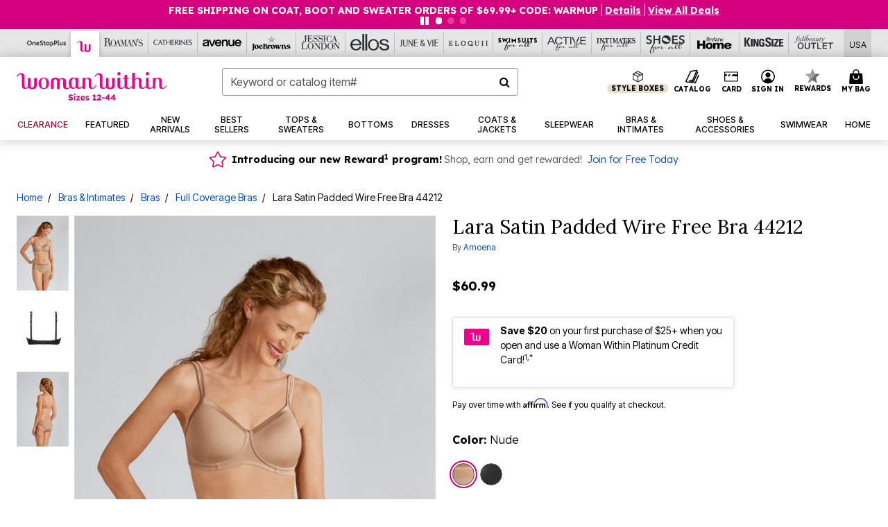

--- FILE ---
content_type: text/html;charset=UTF-8
request_url: https://www.womanwithin.com/products/lara-satin-padded-wire-free-bra-44212-/1048700.html
body_size: 91934
content:












<!DOCTYPE html>
<html lang="en">
<head><!-- INSERT BY TRANSFORMER. SELECTOR=head,LOCATION=prepend --><script src="https://rapid-cdn.yottaa.com/rapid/lib/5nrqWz99We6-2Q.js"></script><!-- INSERT BY TRANSFORMER. SELECTOR=head,LOCATION=prepend --><script>
Yo.configure({scan:[
            'img',
            'source',
            'picture',
            'script',
           'iframe'
        ]});
</script><!-- INSERT BY TRANSFORMER. SELECTOR=head,LOCATION=prepend --><script>
  Yo.sequence.event.loadEvents([{
                    eventName: 'load',
                    eventObject: window
                }, {
                    eventName: 'DOMContentLoaded',
                    eventObject: document
                }, {
                    eventName: 'readystatechange',
                    eventObject: document
                }]);
</script>

<script>

(function(){
window.Constants = {"AVAIL_STATUS_IN_STOCK":"IN_STOCK","AVAIL_STATUS_PREORDER":"PREORDER","AVAIL_STATUS_BACKORDER":"BACKORDER","AVAIL_STATUS_NOT_AVAILABLE":"NOT_AVAILABLE"};
window.Resources = {"I_AGREE":"I Agree","CLOSE":"Close","NO_THANKS":"No, thanks","OK":"OK","ARE_YOU_HUMAN":"Are you a Human Being?","SHIP_QualifiesFor":"This shipment qualifies for","CC_LOAD_ERROR":"Couldn't load credit card!","COULD_NOT_SAVE_ADDRESS":"Could not save address. Please check your entries and try again.","REG_ADDR_ERROR":"Could Not Load Address","BONUS_PRODUCT":"You've got a free gift! Choose your item and add it to your bag.","BONUS_PRODUCTS":"Bonus Products","SELECT_BONUS_PRODUCTS":"Select Bonus Products","SELECT_BONUS_PRODUCT":"product.selectbonusproduct","BONUS_PRODUCT_MAX":"The maximum number of bonus products has been selected. Please remove one in order to add additional bonus products.","BONUS_PRODUCT_TOOMANY":"You have selected too many bonus products. Please change the quantity.","BONUS_PRODUCTS_SELETED":"bonus products. Please change the quantity.","BONUS_PRODUCT_SELETED":"bonus product. Please change the quantity.","BONUS_PRODUCT_ERROR":"You have selected more than","BONUS_PRODUCT_EMPTY":"Please choose bonus products from above list.","SIMPLE_SEARCH":"Enter Keyword or Item No.","SUBSCRIBE_EMAIL_DEFAULT":"Email Address","SHIPPING_OVERLAY_TITLE":"Shipping & Handling Summary","SALESTAX_OVERLAY_TITLE":"Taxes & Fees Summary","CHECKOUT_PLCC_OVERLAY_TITLE":"Continue to Checkout","CURRENCY_SYMBOL":"$","MISSINGVAL":"Please enter {0}","SERVER_ERROR":"Server connection failed!","MISSING_LIB":"jQuery is undefined.","BAD_RESPONSE":"Something went wrong please try after sometime.","INVALID_PHONE":"Please enter a valid phone number.","INVALID_CVN":"CVV Error","REMOVE":"Remove","QTY":"Qty","EMPTY_IMG_ALT":"Remove","COMPARE_BUTTON_LABEL":"Compare Items","COMPARE_CONFIRMATION":"This will remove the first product added for comparison. Is that OK?","COMPARE_REMOVE_FAIL":"Unable to remove item from list","COMPARE_ADD_FAIL":"Unable to add item to list","ADD_TO_CART_FAIL":"Unable to add item '{0}' to cart","REGISTRY_SEARCH_ADVANCED_CLOSE":"Close Advanced Search","GIFT_CERT_INVALID":"Invalid gift certificate code.","GIFT_CERT_BALANCE":"Your current gift certificate balance is","GIFT_CERT_AMOUNT_INVALID":"Gift Certificate can only be purchased with a minimum of 5 and maximum of 5000","INVALID_ADDRESS1":"Please enter valid address1","INVALID_CHECKOUT_MESSAGE":"Please enter your","GIFT_CERT_MISSING":"Please enter a gift certificate code.","REWARD_CERT_MISSING":"Please enter a reward code.","REWARD_CERT_ALREADY_ADDED":"has already been added.","REWARD_CERT_NOT_FOUND":"not found.","REWARD_CERT_ALREADY_REDEEMED":"has already been redeemed.","REWARD_CERT_EXPIRED":"is expired.","REWARD_CERT_OTHER":"is not valid.","REWARD_CERT_UNKNOWN":"unknown code","REWARD_CERT_ERROR":"Attempt failed. Please renter and Submit.","REWARD_CERT_INVALID":"Invalid Reward Certificate Number","REWARD_CERT_INVALID_CARD":"You have applied a reward certificate.To complete checkout please select a Full Beauty Brands credit card.","REWARD_CERT_FULFILLED":"billing.rewardcertfulfilled","EMPTY_OWNER":"Please enter the card holder name","INVALID_OWNER":"Please enter the valid card holder name","COUPON_CODE_MISSING":"Please enter a coupon code.","COOKIES_DISABLED":"Your browser is currently not set to accept cookies. Please turn this functionality on or check if you have another program set to block cookies.","BML_AGREE_TO_TERMS":"You must agree to the terms and conditions","CHAR_LIMIT_MSG":"characters left","CONFIRM_DELETE":"Do you want to remove this {0}?","TITLE_GIFTREGISTRY":"gift registry","TITLE_ADDRESS":"address","TITLE_CREDITCARD":"credit card","SERVER_CONNECTION_ERROR":"Server connection failed!","IN_STOCK_DATE":"Expected to ship by {0}. Excluded from promotional discounts.","ITEM_STATUS_NOTAVAILABLE":"Out of Stock","INIFINITESCROLL":"Show All","STORE_NEAR_YOU":"What's available at a store near you","SELECT_STORE":"Select Store","SELECTED_STORE":"Selected Store","PREFERRED_STORE":"Preferred Store","SET_PREFERRED_STORE":"Set Preferred Store","ENTER_ZIP":"Enter ZIP Code","INVALID_ZIP":"Please enter a valid ZIP Code","INVALID_ZIP_SHORT":"Invalid Zip","SEARCH":"Search","CHANGE_LOCATION":"Change Location","CONTINUE_WITH_STORE":"Continue with preferred store","CONTINUE":"Continue","SEE_MORE":"See More Stores","SEE_LESS_STORE":"See Fewer Stores","QUICK_VIEW":"Quick Shop","QUICK_VIEW_POPUP":"Product Quick View","TLS_WARNING":"We value your security!<br/>We detected that you are using an outdated browser.<br/>Update you browser to continue a secure shopping experience.","INVALID_FONT":"Select Font","INVALID_POSITION":"Select Location","INVALID_LASTNAME":"Please enter a valid last name.","INVALID_LASTNAME_ERROR":"Error: Please enter a valid last name.","INVALID_FIRSTNAME":"Please enter a valid first name.","INVALID_FIRSTNAME_ERROR":"Error: Please enter a valid first name.","INVALID_COLOR":"Select Color","INVALID_TEXT":"Enter Text","SHARE_EMAIL":"Share this wishlist via E-mail","SHARE_EMAIL_MOBILE":"Share this item via E-mail","MIXANDMATCH_MORE_COLOR":"+ More Colors","MIXANDMATCH_LESS_COLOR":"- Less Colors","INVALID_CITY":"Please enter valid city","INVALID_NICKNAME":"Please enter valid Nickname","INVALID_ADDRESS":"Please enter valid address","SUBSCRIPTION_UPDATE_MSG":"Thanks for updating your preferences! Your changes will be processed within 7 days.","VALIDATE_REQUIRED":"Required field.","VALIDATE_REMOTE":"Please fix this field.","VALIDATE_EMAIL":"Please enter a valid email.","VALIDATE_EMAIL_ERROR":"Error: Please enter a valid email.","VALIDATE_URL":"Please enter a valid URL.","VALIDATE_DATE":"Please enter a valid date.","VALIDATE_DATEISO":"Please enter a valid date ( ISO ).","VALIDATE_NUMBER":"Please enter a valid number.","VALIDATE_ORDER_NUMBER":"Please enter a valid order number","VALIDATE_DIGITS":"Please enter only digits.","VALIDATE_CREDITCARD":"Please enter a valid credit card number.","INVALID_CREDITCARD":"Invalid Credit Card Number","VALIDATE_EQUALTO":"Please enter the same value again.","VALIDATE_MAXLENGTH":"No more than {0} characters.","VALIDATE_MINLENGTH":"Please enter at least {0} characters.","VALIDATE_RANGELENGTH":"Please enter a value between {0} and {1} characters long.","VALIDATE_RANGE":"Please enter a value between {0} and {1}.","VALIDATE_MAX":"Please enter a value less than or equal to {0}.","VALIDATE_MIN":"Please enter a value greater than or equal to {0}.","INVALID_MESSAGE":"Please enter valid message","INVALID_WEBSITE":"Please enter a valid website or catalog link","EMAIL_LABEL":"Please Enter A Valid Email","VALIDATE_CQO_NUMBER":"Please enter a valid item number including dashes.","GC_ERROR":"Couldn't validate gift card!","VALIDATE_CONFIRMEMAIL":"Emails do not match.","VALIDATE_CONFIRMPASSWORD":"Password and Confirm Password do not match.","PASSWORD":"Password","NEW_PASSWORD":"New Password","CONFIRMPASSWORD":"Confirm Password","NEWCONFIRMPASSWORD":"Confirm New Password","ERROR_CARTQUANTITY":"Number of available items is","CHECKOUT":"Checkout Now","CONTINUE_SHOPPING":"Continue Shopping","ADD_ALLTO_BAG":"Add All to Bag","ADD_TO_BAG":"ADD TO BAG","GIFTCARD_PLEASE":"Please","GIFTCARD_SELECT":"Select","GIFTCARD_ADD":"Add","GIFTCARD_NUMBER_MISSING":"Please Enter Gift Card Number.","GIFTCARD_NUMBER_PIN_MISSING":"Please Enter Gift Card Number And PIN.","GIFTCARD_PIN_MISSING":"Please Enter Gift Card PIN.","RETURN_ERROR":"Please select return QTY and reason","PLEASE_SELECT":"Please Select","RETURN_EMPTY_ERROR":"Please select atleast one item for return","EMAIL_SUBSCRIPTION_FAILED":"We experienced an error in capturing your request. Please try again later.","CATALOG_PREF_ERROR":"Please select at least one sister brand","INVALID_GIFTCARD_PIN":"Please enter your PIN number.","INVALID_GIFTCARD_NUMBER":"Please enter your card number.","INVALID_PASSWORD":"Please Enter at least 1 letter and 1 number.","INVALID_PASSWORD_MATCH":"Does not match new password","INVALID_PASSWORD_LENGTH":"Password must be 8-16 characters.","INVALID_EMAIL_MATCH":"Does not match email address","PLEASE_SELECT_SIZE":"Please Select Size","PLEASE_SELECT_COLOR":"Please Select Color","SELECT_COLOR_SIZE":"Please Select Color & Size","SPS_TOPBOTTOM_COLOR_SIZE":"PLEASE SELECT COLOR, TOP AND BOTTOM SIZE","SPS_TOPBOTTOM_SIZE":"PLEASE SELECT TOP AND BOTTOM SIZE","SPS_TOP_COLOR_BOTTOM_SIZE":"PLEASE SELECT COLOR AND BOTTOM SIZE","SPS_TOP_COLOR_SIZE":"PLEASE SELECT COLOR AND TOP SIZE","SPS_BOTTOM_SIZE":"PLEASE SELECT BOTTOM SIZE","SPS_TOP_SIZE":"PLEASE SELECT TOP SIZE","SPS_TOP_COLOR":"PLEASE SELECT COLOR","VALIDATE_MULTIPLEEMAILS":"Please enter the valid email address.","CHECKOUT_PAYPAL_CONTINUE":"Continue with paypal","CHECKOUT_PAYPAL_CONTINUE_WITH":"Continue with","PLACE_ORDER":"Place Order","CHECKOUT_CONTINUE":"Continue","CHECKOUT_REQUIRED_CONTINUE":"Please complete all fields to continue","CHECKOUT_REQUIRED_SHIPPING":"We currently do not ship to this location.","CHECKOUT_AVALARA_TAX_ERROR":"Combination of zip code and state selection is invalid. Please update and try again.","CHECKOUT_INVALID_ADDRESS":"Please enter valid address.","CHARACTER_LIMIT_REACHED":"you have reached the limit","COUPON_CODE_APPLY":"Apply","COUPON_CODE_APPLIED":"Applied","COUPON_CODE_COPIED":"Copied","VALIDATE_SSN":"Please Enter Valid SSN","CURRENT_PASSWORD":"Current Password","PHONE_REQ_MESSAGE":"Mobile Number","UPDATE":"Update","CLICK_HERE":"Click here","READ_MORE":"Read More","SEE_LESS":"See Less","SEE_DETAILS":"See Details","SHOP_NOW":"Product Details","HIDE_OPTIONS":"Hide Details","SHOP_NOW_CLOSE":"Close","READ_LESS":"Read Less","SEE_REVIEWS":"Click To See Reviews","SEE_REVIEWS_CLOSE":"Click To Close","ADDED_TO_WISHLIST":"Added to Wishlist","ADDED_TO_WISHLIST_TITLE":"Added this product to wishlist","ADD_TO_WISHLIST":"Add to Wishlist","ADD_TO_WISHLIST_TITLE":"Add this product to wishlist","WCAG_ARIALABEL_DIALOG":"Subscription options, opens modal dialog","MEGANAV_RECOMMENDATION_TEXT":"RECOMMENDED JUST FOR YOU","RECOMMENDATION_BESTSELLER":"Best Sellers","RECOMMENDATION_REC_FOR_YOU":"Recommended For You","RECOMMENDATION_THIS_WEEK":"This Week","RECOMMENDATION_THIS_WEEKS":"This Week's","RECOMMENDATION_TRENDING":"Trending","RECOMMENDATION_TRENDING_TODAY":"Trending Today","RECOMMENDATION_TRENDING_NOW":"Trending Now","RECOMMENDATION_YOU_MAY_LIKE":"product.youmaylike","GLOBALE_CONTAINER_HEADING":"Shipping To","CHECKOUT_SMS_VIBES_ERROR_MSG":"Due to a technical issue we were unable to sign you up for texts. Please re-enter your mobile number to get the latest offers & updates.","CHECKOUT_SMS_VIBES_REENTER_TXT":"Re-enter My Mobile Number","PERKS_REACTIVATED":"Your Catherines Perks Membership has been reactivated!","PERKS_PAYMENT_DECLINED":"Your payment method was declined.","IN_STOCK":"In Stock","QTY_IN_STOCK":"{0} Item(s) in Stock","PREORDER":"Pre-Order","QTY_PREORDER":"{0} item(s) are available for pre-order.","REMAIN_PREORDER":"The remaining items are available for pre-order.","BACKORDER":"Back Order","QTY_BACKORDER":"Back order {0} item(s)","REMAIN_BACKORDER":"The remaining items are available on back order.","NOT_AVAILABLE":"Out of Stock","REMAIN_NOT_AVAILABLE":"This product is no longer available in the quantity selected.(FYI)"};
window.Urls = {"appResources":"/on/demandware.store/Sites-oss-Site/default/Resources-Load","pageInclude":"/on/demandware.store/Sites-oss-Site/default/Page-Include","continueUrl":"https://www.womanwithin.com/on/demandware.store/Sites-oss-Site/default/Product-DetailOptimized","staticPath":"/on/demandware.static/Sites-oss-Site/-/default/v1768910003009/","addGiftCert":"/giftcertpurchase","minicartGC":"/on/demandware.store/Sites-oss-Site/default/GiftCert-ShowMiniCart","addProduct":"/on/demandware.store/Sites-oss-Site/default/Cart-AddProduct","persisBasketCS":"/on/demandware.store/Sites-oss-Site/default/Cart-PrepareBasketForCustomerService?format=ajax","minicart":"/on/demandware.store/Sites-oss-Site/default/Cart-MiniCart","cartShow":"/cart","cartSFRAShow":"/cart","quickOrderShow":"/quick-order","giftRegAdd":"https://www.womanwithin.com/on/demandware.store/Sites-oss-Site/default/Address-GetAddressDetails?addressID=","paymentsList":"https://www.womanwithin.com/wallet","addressesList":"https://www.womanwithin.com/addressbook","wishlistAddress":"https://www.womanwithin.com/on/demandware.store/Sites-oss-Site/default/Wishlist-SetShippingAddress","deleteAddress":"/on/demandware.store/Sites-oss-Site/default/Address-Delete","getProductUrl":"/on/demandware.store/Sites-oss-Site/default/Product-Show","getPdpFooter":"/on/demandware.store/Sites-oss-Site/default/Product-pdpFooter","getBonusProducts":"/on/demandware.store/Sites-oss-Site/default/ProductSG-GetBonusProducts","addBonusProduct":"/on/demandware.store/Sites-oss-Site/default/Cart-AddBonusProduct","getSetItem":"/on/demandware.store/Sites-oss-Site/default/ProductSG-GetSetItem","productDetail":"/on/demandware.store/Sites-oss-Site/default/ProductSG-Detail","getAvailability":"/on/demandware.store/Sites-oss-Site/default/ProductSG-GetAvailability","subscribePopUP":"/on/demandware.store/Sites-oss-Site/default/EmailSubscription-GuestSubscribeModal","removeImg":"/on/demandware.static/Sites-oss-Site/-/default/dw1fa2f42d/images/icon_remove.gif","searchsuggest":"/on/demandware.store/Sites-oss-Site/default/Search-GetSuggestions?format=ajax","productNav":"/on/demandware.store/Sites-oss-Site/default/ProductSG-Productnav","summaryRefreshURL":"/on/demandware.store/Sites-oss-Site/default/COBilling-UpdateSummary?format=ajax","basketRefreshURL":"/on/demandware.store/Sites-oss-Site/default/COBilling-UpdateBasketInfo","summary":"/revieworder","billingSelectCC":"https://www.womanwithin.com/on/demandware.store/Sites-oss-Site/default/COBilling-SelectCreditCard","updateAddressDetails":"https://www.womanwithin.com/on/demandware.store/Sites-oss-Site/default/COShipping-UpdateAddressDetails","updateAddressDetailsBilling":"https://www.womanwithin.com/on/demandware.store/Sites-oss-Site/default/COBilling-UpdateAddressDetails","shippingMethodsJSON":"https://www.womanwithin.com/on/demandware.store/Sites-oss-Site/default/COShipping-GetApplicableShippingMethodsJSON?format=ajax","shippingMethodsList":"https://www.womanwithin.com/on/demandware.store/Sites-oss-Site/default/COShipping-UpdateShippingMethodList?format=ajax","selectShippingMethodsList":"https://www.womanwithin.com/on/demandware.store/Sites-oss-Site/default/COShipping-SelectShippingMethod","resetPaymentForms":"/on/demandware.store/Sites-oss-Site/default/COBilling-ResetPaymentForms","paypalIncontext":"/on/demandware.store/Sites-oss-Site/default/Paypal-IncontextCheckout?checkoutFromtCart=false","expressSubmit":"/expressorderconfirmation","compareShow":"/compare","compareAdd":"/on/demandware.store/Sites-oss-Site/default/Compare-AddProduct","compareRemove":"/on/demandware.store/Sites-oss-Site/default/Compare-RemoveProduct","compareEmptyImage":"/on/demandware.static/Sites-oss-Site/-/default/dw5028abc6/images/comparewidgetempty.png","giftCardCheckBalance":"https://www.womanwithin.com/on/demandware.store/Sites-oss-Site/default/COBilling-GetGiftCertificateBalance","redeemGiftCert":"https://www.womanwithin.com/on/demandware.store/Sites-oss-Site/default/COBilling-RedeemGiftCertificateJson","addCoupon":"https://www.womanwithin.com/on/demandware.store/Sites-oss-Site/default/Cart-AddCouponJson","storesInventory":"/on/demandware.store/Sites-oss-Site/default/StoreInventory-Inventory","setPreferredStore":"/on/demandware.store/Sites-oss-Site/default/StoreInventory-SetPreferredStore","getPreferredStore":"/on/demandware.store/Sites-oss-Site/default/StoreInventory-GetPreferredStore","setStorePickup":"/on/demandware.store/Sites-oss-Site/default/StoreInventory-SetStore","setZipCode":"/on/demandware.store/Sites-oss-Site/default/StoreInventory-SetZipCode","getZipCode":"/on/demandware.store/Sites-oss-Site/default/StoreInventory-GetZipCode","billing":"/billing","expressBilling":"/on/demandware.store/Sites-oss-Site/default/COBilling-ExpressBilling","setSessionCurrency":"/on/demandware.store/Sites-oss-Site/default/Currency-SetSessionCurrency","addEditAddress":"/on/demandware.store/Sites-oss-Site/default/COShippingMultiple-AddEditAddressJSON","rateLimiterReset":"/on/demandware.store/Sites-oss-Site/default/RateLimiter-HideCaptcha","csrffailed":"/on/demandware.store/Sites-oss-Site/default/CSRF-Failed","logInRedirect":"/my-account","logIn":"https://www.womanwithin.com/register","home":"/home","giftCardBalanceCheck":"/giftcard","specialProductSetATS":"/on/demandware.store/Sites-oss-Site/default/ProductSG-SpecialProductSetATS","customerInfo":"https://www.womanwithin.com/on/demandware.store/Sites-oss-Site/default/Home-IncludeCustomerInfo","productVariantATS":"/on/demandware.store/Sites-oss-Site/default/ProductSG-ProductVariantATS","shippingStart":"/shipping","removeCoupon":"https://www.womanwithin.com/on/demandware.store/Sites-oss-Site/default/Cart-RemoveCouponJson","removeRewardCode":"https://www.womanwithin.com/on/demandware.store/Sites-oss-Site/default/COBilling-RemoveRewardCode","redeemADSCert":"https://www.womanwithin.com/on/demandware.store/Sites-oss-Site/default/COBilling-CheckRewardBalance","validateDeferCode":"https://www.womanwithin.com/on/demandware.store/Sites-oss-Site/default/COBilling-ValidateDeferPayment","poExclusion":"https://www.womanwithin.com/on/demandware.store/Sites-oss-Site/default/COShipping-GetPOBoxItems","getCartAvailability":"/on/demandware.store/Sites-oss-Site/default/ProductSG-GetCartAvailability?format=ajax","basketUpdaeteList":"https://www.womanwithin.com/on/demandware.store/Sites-oss-Site/default/COShipping-UpdateBasketInfo","shipExclusion":"https://www.womanwithin.com/on/demandware.store/Sites-oss-Site/default/COShipping-GetExcepItems","updateShipException":"https://www.womanwithin.com/on/demandware.store/Sites-oss-Site/default/COShipping-UpdateShipException","applyGiftCard":"https://www.womanwithin.com/on/demandware.store/Sites-oss-Site/default/COBilling-ApplyGiftCard","removeGiftCard":"https://www.womanwithin.com/on/demandware.store/Sites-oss-Site/default/COBilling-RemoveGiftCard","validatePLCCBillingAddress":"https://www.womanwithin.com/on/demandware.store/Sites-oss-Site/default/COBilling-ValidateBillingAddressForPLCC","subscribe":"https://www.womanwithin.com/email-preferences","updateSubscription":"https://www.womanwithin.com/on/demandware.store/Sites-oss-Site/default/EmailSubscription-UpdateSubscription","guestEmailUnsubscrbe":"https://www.womanwithin.com/on/demandware.store/Sites-oss-Site/default/EmailSubscription-SendEmailToMWForUnsubscription","emailFrequencyModal":"https://www.womanwithin.com/on/demandware.store/Sites-oss-Site/default/EmailSubscription-FrequencyModal","deleteCreditCardOverLay":"https://www.womanwithin.com/on/demandware.store/Sites-oss-Site/default/PaymentInstruments-DeleteCreditCardOverLay","guestEmailSubscription":"https://www.womanwithin.com/email-subscription","checkoutModalStep2":"https://www.womanwithin.com/on/demandware.store/Sites-oss-Site/default/Credit-CheckoutModalStep2","termsAndConditions":"https://www.womanwithin.com/on/demandware.store/Sites-oss-Site/default/Credit-TermsAndConditions","updateBilling":"https://www.womanwithin.com/on/demandware.store/Sites-oss-Site/default/COBilling-UpdateBilling","madeOffer":"https://www.womanwithin.com/on/demandware.store/Sites-oss-Site/default/Credit-MadeOffer","showPromotionDetails":"/on/demandware.store/Sites-oss-Site/default/OffersCoupons-ShowDetails","applyCouponCode":"https://www.womanwithin.com/on/demandware.store/Sites-oss-Site/default/OffersCoupons-ApplyCouponCode","giftCardLookup":"https://www.womanwithin.com/on/demandware.store/Sites-oss-Site/default/GiftCards-GiftCheckBalance","getProductSetPrice":"/on/demandware.store/Sites-oss-Site/default/ProductSG-GetProductSetPrice","clearAddressForm":"/on/demandware.store/Sites-oss-Site/default/Address-ClearAddressForm","wishlistShow":"/wishlist","includebrandlogos":"/on/demandware.store/Sites-oss-Site/default/Home-IncludeBrandLogos?format=ajax","guestEPLookupResult":"/on/demandware.store/Sites-oss-Site/default/EmailSubscription-GuestEmailPreferencesLookupResult","verintMuteRecording":"/on/demandware.store/Sites-oss-Site/default/Verint-MuteRecording","verintUnmuteRecording":"/on/demandware.store/Sites-oss-Site/default/Verint-UnmuteRecording","checkoutCouponLineItems":"/on/demandware.store/Sites-oss-Site/default/Cart-CheckoutCouponLineItems","productVariation":"/on/demandware.store/Sites-oss-Site/default/ProductSG-Variation","passwordReset":"https://www.womanwithin.com/passwordreset","getCityStateOptions":"https://www.womanwithin.com/on/demandware.store/Sites-oss-Site/default/Address-GetCityStateOptions","getProductReviews":"https://www.womanwithin.com/getproductreviews","getProductQA":"https://www.womanwithin.com/getproductqa","countrySelectionModal":"https://www.womanwithin.com/on/demandware.store/Sites-oss-Site/default/Globale-CountrySelectionModal","tealiumData":"https://www.womanwithin.com/on/demandware.store/Sites-oss-Site/default/Tealium_utag-RenderTealium?format=ajax","getPDPRecommendation":"/on/demandware.store/Sites-oss-Site/default/ProductSG-GetPDPRecommendation?format=ajax","loadingImage":"/on/demandware.static/Sites-oss-Site/-/default/dw415d63f9/images/loading.png","loadingSquareImage":"/on/demandware.static/Sites-oss-Site/-/default/dw21e7e804/images/loading-square.png","addToWishlist":"https://www.womanwithin.com/on/demandware.store/Sites-oss-Site/default/Wishlist-Add","removeFromWishlist":"https://www.womanwithin.com/on/demandware.store/Sites-oss-Site/default/Wishlist-Remove","getPLCCBrandData":"https://www.womanwithin.com/on/demandware.store/Sites-oss-Site/default/Tealium_utag-GetPLCCBrandData","updateGiftCardBalance":"https://www.womanwithin.com/on/demandware.store/Sites-oss-Site/default/COBilling-UpdateGiftCardBalance","getCheckoutUtagData":"https://www.womanwithin.com/on/demandware.store/Sites-oss-Site/default/COCustomer-CheckoutUtagData","megaNavRecommURL":"https://www.womanwithin.com/on/demandware.store/Sites-oss-Site/default/MegaNavProductRecomm-MegaNavProductJson","customHamMenuURL":"https://www.womanwithin.com/on/demandware.store/Sites-oss-Site/default/Home-GetCustomHamburgerMenu?format=ajax","directCheckout":"https://www.womanwithin.com/directCheckout","globalECheckout":"/on/demandware.store/Sites-oss-Site/default/Globale-GlobaleCheckout","globalEConfirmationAnalytics":"https://www.womanwithin.com/on/demandware.store/Sites-oss-Site/default/Tealium_utag-GlobalEConfirmationAnalytics","acquisitionRequest":"/on/demandware.store/Sites-oss-Site/default/Acquisition-Subscribe","checkoutSubscription":"https://www.womanwithin.com/on/demandware.store/Sites-oss-Site/default/Acquisition-CheckoutSubscription","checkoutSubscriptionAttn":"https://www.womanwithin.com/on/demandware.store/Sites-oss-Site/default/Attentive-CheckoutSubscription","globalECartUSDUtagData":"https://www.womanwithin.com/on/demandware.store/Sites-oss-Site/default/Page-getUSDUtagData?pagetype=Cart","globalECheckoutUSDUtagData":"https://www.womanwithin.com/on/demandware.store/Sites-oss-Site/default/Page-getUSDUtagData?pagetype=checkout","checkOrderStatus":"https://www.womanwithin.com/on/demandware.store/Sites-oss-Site/default/Globale-CheckOrderStatus","checkGEWelcomeCookie":"https://www.womanwithin.com/on/demandware.store/Sites-oss-Site/default/Page-CheckGEWelcomeCookie?format=ajax","EDSprescreenDetails":"https://www.womanwithin.com/on/demandware.store/Sites-oss-Site/default/PLCC-prescreenDetails","getCouponsAndRewards":"https://www.womanwithin.com/on/demandware.store/Sites-oss-Site/default/Cart_SFRA-getCouponsAndRewards","getReviewShipAndPayment":"https://www.womanwithin.com/on/demandware.store/Sites-oss-Site/default/COCustomer-ReviewShipAndPayment","updatePerksAutoRenewal":"https://www.womanwithin.com/on/demandware.store/Sites-oss-Site/default/PerksSubscriptions-UpdatePerks","generateCSRFToken":"https://www.womanwithin.com/on/demandware.store/Sites-oss-Site/default/CSRF_SFRA-Generate","multiTenderMoreWaysToEarn":"https://www.womanwithin.com/on/demandware.store/Sites-oss-Site/default/Account-MultiTenderMoreWaysToEarn","trackFBBRewardsSuccessEvents":"https://www.womanwithin.com/on/demandware.store/Sites-oss-Site/default/Product-TrackFBBRewardsSuccessEvents","diamondrewardsPopup":"https://www.womanwithin.com/on/demandware.store/Sites-oss-Site/default/DiamondRewards-ShowPopup","diamondrewardsPLCCDeclined":"https://www.womanwithin.com/on/demandware.store/Sites-oss-Site/default/DiamondRewards-PLCCDeclined"};
window.SitePreferences = {"PLCC_BRAND_STORENAMES":{"rm":"Roaman's","jl":"Jessica London","el":"Full Beauty","ww":"Woman Within","ks":"King Size","bh":"Brylane Home","sa":"Full Beauty","fo":"Full Beauty","os":"Full Beauty","ca":"Catherines","ia":"Full Beauty","sh":"Full Beauty","aa":"Full Beauty","jv":"Full Beauty","jb":"Full Beauty","zq":"Full Beauty","da":"Full Beauty","av":"Full Beauty","cp":"Full Beauty"},"BRAND_STORENAMES":{"rm":"Plus Size Clothing, Fashion That Fits | Roaman's","jl":"Jessica London","el":"Ellos","ww":"Woman Within","ks":"King Size","bh":"Brylane Home","sa":"Swimsuits for all","fo":"Fullbeauty outlet","os":"One stop plus","ca":"Catherines","ia":"Intimates for all","sh":"Shoes for all","aa":"Active for all","jv":"June And Vie","jb":"Joe Browns","zq":"Eloquii","da":"Dia Shop","av":"Avenue","cp":"Cuup"},"PRODUCT_NAV_ENABLED":true,"LISTING_INFINITE_SCROLL":false,"LISTING_REFINE_SORT":true,"STORE_PICKUP":false,"POBOX_EXCLUSIONS":"PO Box,po box,POBox,POBOX,PO BOX,PO box,P.O.Box,p.o. box,P.O.Box,P.O.BOX,P.O. BOX,P.O. box,P. O. Box,P. O.Box,P. O. BOX,POB,P.O.B,P. O. B,P.O.B.,P. O. B.,Post Box,PostBox,PostOfficeBox,Post Office Box,PostOffice Box,Post OfficeBox,PostOfficeBin,Post Office Bin,Post OfficeBin,PostOffice Bin,Post Box#,PostBox#,PostBox #,Post Box,p o box,P.O BOX","COOKIE_HINT":false,"CHECK_TLS":false,"TEALIUM_ENABLED":true,"VERINT_ENABLED":true,"PLP_LAZY_LOAD_ENABLED":true,"PLP_LAZY_LOAD_SETTINGS":"{\n    \"default\" : {              \n       \"threshold\": 300,      \n        \"tiles_per_load\": 12    \n   }\n}","LAZY_LOAD_CURALATE":false,"LOGIN_REDIRECT":"","PDP_REVIEWS_SHOWN_INITIALLY":10,"NARVAR_RETURNS_ENABLED":false,"CUSTOM_HAMBURGER_MENU_PREF":{"enableAjax":false,"enableCustomMenu":false},"SHOW_QUICK_VIEW":false,"AFFIRM_ENABLED":true,"RECOMMENDATION_TITLES":{"confirmation":"You may also like","noSearchResults":"Trending Today","addToCartOverlay":"You may also like","cart":"You may also like","pdp":"You may also like","errorPage":"Trending Now","emptyCart":"Trending Today","megaMenu":"You may also like","homePage":"<span class='week'>This Week's</span><span class='trending'>Best Sellers</span>"},"GLOBALE_RETURNS_URL":"https://web.global-e.com/returns/portal/mZJW","GLOBALE_LOOKPUP_URL":"https://web.global-e.com/Order/Track/mZJW","GLOBALE_ENABLED":true,"GLOBALE_IS_PHASE2":true,"GLOBALE_OPERATED_COUNTRY":false,"GLOBALE_ANALYTICS_ORDER_CONFIRMATION_RETRY":8,"GLOBALE_ORDER_CONFIRMATION_SPINNER":false,"GLOBALE_ADOBE_TARGET_CONFIG":"{\n\t\"isEnabled\": false,\n\t\"shipsTo\": \"Ships to\",\n\t\"usMsg\": \"from the United States\",\n\t\"weAccept\": \"We accept payments from\",\n\t\"freeExchange\": \"Free exchanges within 60 days of purchase.\",\n\t\"AU\": {\n\t\t\"orderInDays\": \"Orders typically arrive in 9-10 days with express shipping.\",\n\t\t\"importDuty\": \"(includes import duty and tax.)\",\n\t\t\"paymentIconContentAssetId\": \"globale-payment-description-au\",\n\"flagUrl\": \"/on/demandware.static/-/Sites-oss-Library/default/dw672ed6f2/australia-ge-at.svg\"\n\t},\n\t\"CA\": {\n\t\t\"orderInDays\": \"Orders typically arrive in 7 days with express shipping.\",\n\t\t\"importDuty\": \"(includes import duty)\",\n\t\t\"paymentIconContentAssetId\": \"globale-payment-description-ca\",\n\"flagUrl\": \"/on/demandware.static/-/Sites-oss-Library/default/dw672ed6f2/canada-ge-at.svg\"\n\t},\n\t\"MX\": {\n\t\t\"orderInDays\": \"Orders typically arrive in 7 days with express shipping.\",\n\t\t\"importDuty\": \"(includes import duty and tax.)\",\n\t\t\"paymentIconContentAssetId\": \"globale-payment-description-mx\",\n\"flagUrl\": \"/on/demandware.static/-/Sites-oss-Library/default/dw672ed6f2/mexico-ge-at.svg\"\n\t}\n}","PLCCPRESCREENREDESIGN_ENABLED":true,"BRAND_SITE_MAPPING":"{\"www.womanwithin.com\":[{\"siteid\":\"womanwithin\",\"prefix\":\"ww\"}],\"ww\":[{\"siteid\":\"womanwithin\",\"prefix\":\"ww\",\"cs\":\"womanwithin\",\"brandHost\":\"www.womanwithin.com\",\"dtmCid\":\"2532\",\"dtmCmagic\":\"9824f9\"}],\"www.kingsize.com\":[{\"siteid\":\"kingsize\",\"prefix\":\"ks\"}],\"ks\":[{\"siteid\":\"kingsize\",\"prefix\":\"ks\",\"cs\":\"kingsize\",\"brandHost\":\"www.kingsize.com\",\"dtmCid\":\"2533\",\"dtmCmagic\":\"4de754\"}],\"www.brylanehome.com\":[{\"siteid\":\"brylanehome\",\"prefix\":\"bh\"}],\"bh\":[{\"siteid\":\"brylanehome\",\"prefix\":\"bh\",\"cs\":\"brylanehome\",\"brandHost\":\"www.brylanehome.com\",\"dtmCid\":\"2535\",\"dtmCmagic\":\"0747b9\"}],\"www.jessicalondon.com\":[{\"siteid\":\"jessicalondon\",\"prefix\":\"jl\"}],\"jl\":[{\"siteid\":\"jessicalondon\",\"prefix\":\"jl\",\"cs\":\"jessicalondon\",\"brandHost\":\"www.jessicalondon.com\",\"dtmCid\":\"2536\",\"dtmCmagic\":\"f7ac67\"}],\"www.roamans.com\":[{\"siteid\":\"roamans\",\"prefix\":\"rm\"}],\"rm\":[{\"siteid\":\"roamans\",\"prefix\":\"rm\",\"cs\":\"roamans\",\"brandHost\":\"www.roamans.com\",\"dtmCid\":\"2534\",\"dtmCmagic\":\"7827d1\"}],\"www.ellos.us\":[{\"siteid\":\"ellos\",\"prefix\":\"el\"}],\"el\":[{\"siteid\":\"ellos\",\"prefix\":\"el\",\"cs\":\"ellos\",\"brandHost\":\"www.ellos.us\",\"dtmCid\":\"63234\",\"dtmCmagic\":\"e417ef\"}],\"www.swimsuitsforall.com\":[{\"siteid\":\"swimsuitsforallfull\",\"prefix\":\"sa\"}],\"sa\":[{\"siteid\":\"swimsuitsforallfull\",\"prefix\":\"sa\",\"cs\":\"swimsuitsforallfull\",\"brandHost\":\"www.swimsuitsforall.com\",\"dtmCid\":\"63235\",\"dtmCmagic\":\"f39dfe\"}],\"www.fullbeauty.com\":[{\"siteid\":\"outlet\",\"prefix\":\"fo\"}],\"fo\":[{\"siteid\":\"outlet\",\"prefix\":\"fo\",\"cs\":\"outlet\",\"brandHost\":\"www.fullbeauty.com\",\"dtmCid\":\"2538\",\"dtmCmagic\":\"1bf0c5\"}],\"www.catherines.com\":[{\"siteid\":\"catherines\",\"prefix\":\"ca\"}],\"ca\":[{\"siteid\":\"catherines\",\"prefix\":\"ca\",\"cs\":\"catherines\",\"brandHost\":\"www.catherines.com\",\"dtmCid\":\"81278\",\"dtmCmagic\":\"1271b9\"}],\"www.shoesforall.com\":[{\"siteid\":\"shoesforall\",\"prefix\":\"sh\"}],\"sh\":[{\"siteid\":\"shoesforall\",\"prefix\":\"sh\",\"cs\":\"shoesforall\",\"brandHost\":\"www.shoesforall.com\",\"dtmCid\":\"81373\",\"dtmCmagic\":\"c1e2ef\"}],\"www.intimatesforall.com\":[{\"siteid\":\"intimatesforall\",\"prefix\":\"ia\"}],\"ia\":[{\"siteid\":\"intimatesforall\",\"prefix\":\"ia\",\"cs\":\"intimatesforall\",\"brandHost\":\"www.intimatesforall.com\",\"dtmCid\":\"81372\",\"dtmCmagic\":\"c18a6d\"}],\"www.onestopplus.com\":[{\"siteid\":\"onestopplus\",\"prefix\":\"os\"}],\"os\":[{\"siteid\":\"onestopplus\",\"prefix\":\"os\",\"cs\":\"onestopplus\",\"brandHost\":\"www.onestopplus.com\",\"dtmCid\":\"81279\",\"dtmCmagic\":\"174730\"}],\"www.activeforall.com\":[{\"siteid\":\"activeforall\",\"prefix\":\"aa\"}],\"aa\":[{\"siteid\":\"activeforall\",\"prefix\":\"aa\",\"cs\":\"activeforall\",\"brandHost\":\"www.activeforall.com\",\"dtmCid\":\"82191\",\"dtmCmagic\":\"bf09e1\"}],\"www.juneandvie.com\":[{\"siteid\":\"juneandvie\",\"prefix\":\"jv\"}],\"jv\":[{\"siteid\":\"juneandvie\",\"prefix\":\"jv\",\"cs\":\"juneandvie\",\"brandHost\":\"www.juneandvie.com\",\"dtmCid\":\"82378\",\"dtmCmagic\":\"822ee2\"}],\"www.eloquii.com\":[{\"siteid\":\"eloquii\",\"prefix\":\"zq\"}],\"zq\":[{\"siteid\":\"eloquii\",\"prefix\":\"zq\",\"cs\":\"eloquii\",\"brandHost\":\"www.eloquii.com\",\"dtmCid\":\"2618\",\"dtmCmagic\":\"17F98D\"}],\"www.shopcuup.com\":[{\"siteid\":\"cuup\",\"prefix\":\"cp\"}],\"cp\":[{\"siteid\":\"cuup\",\"prefix\":\"cp\",\"cs\":\"cuup\",\"brandHost\":\"www.shopcuup.com\",\"dtmCid\":\"82960\",\"dtmCmagic\":\"F15DCD\"}],\"shop.dia.com\":[{\"siteid\":\"dia\",\"prefix\":\"da\"}],\"da\":[{\"siteid\":\"dia\",\"prefix\":\"da\",\"cs\":\"dia\",\"brandHost\":\"shop.dia.com\",\"dtmCid\":\"83570\",\"dtmCmagic\":\"09eb90\"}],\"www.avenue.com\":[{\"prefix\":\"av\",\"siteid\":\"avenue\"}],\"av\":[{\"cs\":\"avenue\",\"siteid\":\"avenue\",\"prefix\":\"av\",\"brandHost\":\"www.avenue.com\",\"dtmCid\":\"83809\",\"dtmCmagic\":\"a05c1f\"}],\"www.joebrowns.us\":[{\"prefix\":\"jb\",\"siteid\":\"joebrowns\"}],\"jb\":[{\"brandHost\":\"www.joebrowns.us\",\"dtmCid\":\"84825\",\"prefix\":\"jb\",\"siteid\":\"joebrowns\",\"cs\":\"joebrowns\",\"dtmCmagic\":\"5247fb\"}]}","GLOBALE_EXCLUDED_COUNTRIES":"US,PR,AS,VI,GU","ENABLE_NEW_CA_PERKS_FLOW":true,"ADS_RC_REGEX":"^(rw|RW)","CA_RC_REGEX":"^(x|X|rc|RC)","US_ADDRESS_AUTOCOMPLETE_URL":"https://us-autocomplete-pro.api.smarty.com/lookup?license=us-autocomplete-pro-cloud&prefer_geolocation=none&source=all&key=155001342186853405","US_ADDRESS_VALIDATION_URL":"https://us-street.api.smarty.com/street-address?match=invalid&license=us-core-cloud&key=","enableSmartyAutocomplete":false,"enableSmartyValidation":false,"enableAttentiveSmsSignUpCheckboxOnCheckout":true,"showSmsSignUpCheckboxOnCheckout":false,"geEnabledByBrand":true,"FBB_REWARDS_ENABLED":true,"FBB_ATTENTIVE_CREATIVE_ID":null,"diamondRewardsEnabledByBrand":true};
}());
</script>
<!--[if gt IE 9]><!-->
<script>//common/scripts.isml</script>
<script defer src="/on/demandware.static/Sites-oss-Site/-/default/v1768910003009/js/main.js" type="text/javascript"></script>

    <script defer src="/on/demandware.static/Sites-oss-Site/-/default/v1768910003009/js/productDetail.js" data-yo-type="text/javascript" type="yo/sequence/chain/1">
    </script>


<!--<![endif]-->

<meta charset=UTF-8>

<meta http-equiv="x-ua-compatible" content="IE=edge"/>

<meta name="viewport" content="width=device-width, initial-scale=1"/>


























































































































    
	
    	<script src="https://js-cdn.dynatrace.com/jstag/19223e8e12b/bf69824oqu/7861ffdf84ad8172_complete.js" crossorigin="anonymous" data-yo-type="text/javascript" type="yo/sequence/chain/1"></script>







<title>
    
    Lara Satin Padded Wire Free Full Coverage Bra, Nude |
    Woman Within
</title>

<meta name="description" content="Woman Within"/>
<meta name="keywords" content="Woman Within"/>






    

    
    
    <link rel="preload" fetchpriority="high" href="https://www.womanwithin.com/dw/image/v2/BBKT_PRD/on/demandware.static/-/Sites-masterCatalog_WomanWithin/default/dw391e0bde/images/hi-res/0033_11968_mc_4591.jpg?sw=653&amp;sh=940&amp;sm=fit&amp;q=90&amp;strip=false" as="image" media="screen and (max-width: 1475px)" />



<link rel="icon" type="image/png" href="https://www.womanwithin.com/on/demandware.static/Sites-oss-Site/-/default/dw2a88cd1d/images/ww/favicon.png" sizes="196x196" />

<link rel="preload" as="style" href="/on/demandware.static/Sites-oss-Site/-/default/v1768910003009/css/ww/global.css" />
<style>
    @import "/on/demandware.static/Sites-oss-Site/-/default/v1768910003009/css/ww/global.css";
</style>

    <link rel="stylesheet" href="/on/demandware.static/Sites-oss-Site/-/default/v1768910003009/css/ww/product/detail.css"  />



    <meta name="google-site-verification" content="62aV2Uw2k6TrUri_0xALdEvITIRZ7286DjopQs7vxwo" />





    <script async src="https://eodda.womanwithin.com/providers/atLabel/load" onError="var fallbackScript = document.createElement('script'); fallbackScript.src='https://cdn.attn.tv/wnw/dtag.js'; document.head.appendChild(fallbackScript);" data-yo-type="text/javascript" type="yo/sequence/chain/1"></script>




    
    <script defer type='text/javascript' crossorigin data-src="//consent.trustarc.com/notice?domain=fbb.com&c=teconsent&js=nj&noticeType=bb&gtm=1"></script>
    
    <script>
        // Find the script with data-src and dynamically add the src attribute
        document.addEventListener('DOMContentLoaded', function () {
            const script = document.querySelector('script[data-src]');
            if (script) {
                script.setAttribute('src', script.getAttribute('data-src'));
                script.removeAttribute('data-src');
            }
        });
    </script>






  
      
          <meta property="og:title" content="Lara Satin Padded Wire Free Full Coverage Bra, Nude">
      
  
      
          <meta property="og:type" content="product">
      
  
      
          <meta property="og:url" content="https://www.womanwithin.com/products/lara-satin-padded-wire-free-bra-44212-/1048700.html">
      
  
      
          <meta property="og:image" content="https://www.womanwithin.com/dw/image/v2/BBKT_PRD/on/demandware.static/-/Sites-masterCatalog_WomanWithin/default/dw391e0bde/images/hi-res/0033_11968_mc_4591.jpg?sw=653&amp;sh=940&amp;sm=fit&amp;q=90&amp;strip=false">
      
  
      
          <meta property="og:description" content="">
      
  
      
          <meta property="og:site_name" content="fullbeauty">
      
  
      
          <meta property="fb:admins" content="">
      
  
      
          <meta name="twitter:card" content="summary_large_image">
      
  
      
          <meta name="twitter:site" content="">
      
  
      
          <meta name="twitter:title" content="Lara Satin Padded Wire Free Full Coverage Bra, Nude">
      
  
      
          <meta name="twitter:description" content="">
      
  
      
          <meta name="twitter:creator" content="">
      
  
      
          <meta name="twitter:image" content="https://www.womanwithin.com/dw/image/v2/BBKT_PRD/on/demandware.static/-/Sites-masterCatalog_WomanWithin/default/dw391e0bde/images/hi-res/0033_11968_mc_4591.jpg?sw=653&amp;sh=940&amp;sm=fit&amp;q=90&amp;strip=false">
      
  
      
          <meta name="twitter:domain" content="Full Beauty">
      
  
      
          <meta name="ROBOTS" content="INDEX,FOLLOW">
      
  




<link rel="stylesheet" href="/on/demandware.static/Sites-oss-Site/-/default/v1768910003009/css/common/skin/skin.css" />

<link rel="preconnect" href="https://fonts.googleapis.com" />
<link rel="preconnect" href="https://fonts.gstatic.com" crossorigin="anonymous" />



    
    <link rel="preload" href="https://fonts.googleapis.com/css2?family=Inter+Tight:ital,wght@0,400;0,500;0,700;1,400&amp;family=Lexend:wght@200;300;500;700;800&amp;family=Lora&amp;display=swap" as="style" />
    <link rel="stylesheet" href="https://fonts.googleapis.com/css2?family=Inter+Tight:ital,wght@0,400;0,500;0,700;1,400&amp;family=Lexend:wght@200;300;500;700;800&amp;family=Lora&amp;display=swap" />





<script defer id="sfcc-htmlHead-isml">
    window.onImageLoadError = function(element){
        if(element.classList.contains('picture-el-img')){
            var sibling = element.previousElementSibling;
            while(sibling){
                sibling.srcset = element.dataset['loadError'];
                sibling = sibling.previousElementSibling;
            }
            element.src = element.dataset['loadError'];
        }
    }
</script>


    



	
	
	

	
	






<script id="sfcc-sg-htmlHeadJS-isml" defer type="text/javascript">
	//NOTE: The following conditionals are examples, please adjust as necessary for your implementation
	//NOTE: These can be modified if you need more or less defined page IDs. Be sure to also modify the page IDs in 'TurnToHelperUtil.js', function 'getPageID'
	if('pdp-page' == 'pdp-page') {
			var turnToConfig = {
				locale: "en_US",
                pageId: "pdp-page",
                sku: "1048700",
                turntoReviewsEnabled: true,
                turntoQAEnabled: true,
                showTurnTo: true,
				gallery: {
					skus: ["1048700"]
				}
		};
	} else if ('pdp-page' == 'order-confirmation-page') {
			var turnToConfig = {
					locale: "en_US",
                    pageId: "order-confirmation-page",
                    embed: true
			}
	} else if ('pdp-page' == 'search-page') {
		var turnToConfig = {
				locale: "en_US",
				pageId: "search-page",
				commentsPinboardTeaser: {
					// promoButtonUrl: ""
					// skus: [],
					// tags: [],
					// brands: [],
					// onFinish: function(){}
				}
		}
	} else if ('pdp-page' == 'pinboard-page') {
		var turnToConfig = {
			locale: "en_US",
			pageId: "vc-pinboard-page",
			vcPinboard: {
				// Add SKUs, tags, brands, or any combination.
			}
		};
	} else {
		var turnToConfig = {
				locale: "en_US",
				pageId: "non-defined-page",
				commentsPinboard: {
					// skus: [],
					// tags: [],
					// brands: [],
					// onFinish: function(){}
				}
		};
	}
	window.TurnToCmd=window.TurnToCmd||function(){(TurnToCmd.q=TurnToCmd.q||[]).push( arguments)};
</script>
	<script id="sfcc-sg-htmlHeadGlobalInclude-isml" type="yo/sequence/defer/0" data-yo-src="https://widgets.turnto.com/v5/widgets/zRFq4rg1jIiqwQgsite/js/turnto.js"></script>
	
		<link href="/on/demandware.static/Sites-oss-Site/-/default/v1768910003009/css/turnto.css" type="text/css" rel="stylesheet" />
	






<script async>
    if (!window.hasOwnProperty('contentAssetInitFunctions')) { window.contentAssetInitFunctions = []; }
    window.MSInputMethodContext && document.documentMode && document.write('<script async src="/on/demandware.static/Sites-oss-Site/-/default/v1768910003009/thirdParty/ie11CustomProperties.min.js"><\/script>');
</script>






<script defer>
if (window.jQuery) {
jQuery(document).ready(function(){
if(screen.width < 768){
jQuery('#footer').append('<a href="https://www.womanwithin.com" class="full-site-link">View Full Site</a>');
jQuery('.full-site-link')
.attr('href', '/on/demandware.store/Sites-oss-Site/default/Home-FullSite')
.click(function(e) {
e.preventDefault();
jQuery.ajax({
url: '/on/demandware.store/Sites-oss-Site/default/Home-FullSite',
success: function(){
window.location.reload();
}
});
}
);
}
});
}
</script>






    <link rel="stylesheet" type="text/css" href="https://widget.beyonsee.plussizecorp.com/style.css" />




<script>
// Check if user is on a PDP page by checking if URL contains '/products'
var currentUrl = window.location.href;
var isOnPDP = currentUrl.indexOf('/products') !== -1;

if (isOnPDP) {
    // Fetch custom preference for backorder analytics
    var enableBackorderAnalytics = true;
    
    if (enableBackorderAnalytics === true) {
        // Set cookie to true
        document.cookie = 'enableBackorderAnalytics=true; path=/; max-age=86400'; // 24 hours
    } else {
        // Delete cookie if it exists
        document.cookie = 'enableBackorderAnalytics=; path=/; expires=Thu, 01 Jan 1970 00:00:00 GMT';
    }
}
</script>

<link rel="canonical" href="https://www.womanwithin.com/products/lara-satin-padded-wire-free-bra-44212-/1048700.html"/>

<script type="text/javascript">//<!--
/* <![CDATA[ (head-active_data.js) */
var dw = (window.dw || {});
dw.ac = {
    _analytics: null,
    _events: [],
    _category: "",
    _searchData: "",
    _anact: "",
    _anact_nohit_tag: "",
    _analytics_enabled: "true",
    _timeZone: "US/Eastern",
    _capture: function(configs) {
        if (Object.prototype.toString.call(configs) === "[object Array]") {
            configs.forEach(captureObject);
            return;
        }
        dw.ac._events.push(configs);
    },
	capture: function() { 
		dw.ac._capture(arguments);
		// send to CQ as well:
		if (window.CQuotient) {
			window.CQuotient.trackEventsFromAC(arguments);
		}
	},
    EV_PRD_SEARCHHIT: "searchhit",
    EV_PRD_DETAIL: "detail",
    EV_PRD_RECOMMENDATION: "recommendation",
    EV_PRD_SETPRODUCT: "setproduct",
    applyContext: function(context) {
        if (typeof context === "object" && context.hasOwnProperty("category")) {
        	dw.ac._category = context.category;
        }
        if (typeof context === "object" && context.hasOwnProperty("searchData")) {
        	dw.ac._searchData = context.searchData;
        }
    },
    setDWAnalytics: function(analytics) {
        dw.ac._analytics = analytics;
    },
    eventsIsEmpty: function() {
        return 0 == dw.ac._events.length;
    }
};
/* ]]> */
// -->
</script>
<script type="text/javascript">//<!--
/* <![CDATA[ (head-cquotient.js) */
var CQuotient = window.CQuotient = {};
CQuotient.clientId = 'bbkt-oss';
CQuotient.realm = 'BBKT';
CQuotient.siteId = 'oss';
CQuotient.instanceType = 'prd';
CQuotient.locale = 'default';
CQuotient.fbPixelId = '__UNKNOWN__';
CQuotient.activities = [];
CQuotient.cqcid='';
CQuotient.cquid='';
CQuotient.cqeid='';
CQuotient.cqlid='';
CQuotient.apiHost='api.cquotient.com';
/* Turn this on to test against Staging Einstein */
/* CQuotient.useTest= true; */
CQuotient.useTest = ('true' === 'false');
CQuotient.initFromCookies = function () {
	var ca = document.cookie.split(';');
	for(var i=0;i < ca.length;i++) {
	  var c = ca[i];
	  while (c.charAt(0)==' ') c = c.substring(1,c.length);
	  if (c.indexOf('cqcid=') == 0) {
		CQuotient.cqcid=c.substring('cqcid='.length,c.length);
	  } else if (c.indexOf('cquid=') == 0) {
		  var value = c.substring('cquid='.length,c.length);
		  if (value) {
		  	var split_value = value.split("|", 3);
		  	if (split_value.length > 0) {
			  CQuotient.cquid=split_value[0];
		  	}
		  	if (split_value.length > 1) {
			  CQuotient.cqeid=split_value[1];
		  	}
		  	if (split_value.length > 2) {
			  CQuotient.cqlid=split_value[2];
		  	}
		  }
	  }
	}
}
CQuotient.getCQCookieId = function () {
	if(window.CQuotient.cqcid == '')
		window.CQuotient.initFromCookies();
	return window.CQuotient.cqcid;
};
CQuotient.getCQUserId = function () {
	if(window.CQuotient.cquid == '')
		window.CQuotient.initFromCookies();
	return window.CQuotient.cquid;
};
CQuotient.getCQHashedEmail = function () {
	if(window.CQuotient.cqeid == '')
		window.CQuotient.initFromCookies();
	return window.CQuotient.cqeid;
};
CQuotient.getCQHashedLogin = function () {
	if(window.CQuotient.cqlid == '')
		window.CQuotient.initFromCookies();
	return window.CQuotient.cqlid;
};
CQuotient.trackEventsFromAC = function (/* Object or Array */ events) {
try {
	if (Object.prototype.toString.call(events) === "[object Array]") {
		events.forEach(_trackASingleCQEvent);
	} else {
		CQuotient._trackASingleCQEvent(events);
	}
} catch(err) {}
};
CQuotient._trackASingleCQEvent = function ( /* Object */ event) {
	if (event && event.id) {
		if (event.type === dw.ac.EV_PRD_DETAIL) {
			CQuotient.trackViewProduct( {id:'', alt_id: event.id, type: 'raw_sku'} );
		} // not handling the other dw.ac.* events currently
	}
};
CQuotient.trackViewProduct = function(/* Object */ cqParamData){
	var cq_params = {};
	cq_params.cookieId = CQuotient.getCQCookieId();
	cq_params.userId = CQuotient.getCQUserId();
	cq_params.emailId = CQuotient.getCQHashedEmail();
	cq_params.loginId = CQuotient.getCQHashedLogin();
	cq_params.product = cqParamData.product;
	cq_params.realm = cqParamData.realm;
	cq_params.siteId = cqParamData.siteId;
	cq_params.instanceType = cqParamData.instanceType;
	cq_params.locale = CQuotient.locale;
	
	if(CQuotient.sendActivity) {
		CQuotient.sendActivity(CQuotient.clientId, 'viewProduct', cq_params);
	} else {
		CQuotient.activities.push({activityType: 'viewProduct', parameters: cq_params});
	}
};
/* ]]> */
// -->
</script>
<!-- Demandware Apple Pay -->

<style type="text/css">ISAPPLEPAY{display:inline}.dw-apple-pay-button,.dw-apple-pay-button:hover,.dw-apple-pay-button:active{background-color:black;background-image:-webkit-named-image(apple-pay-logo-white);background-position:50% 50%;background-repeat:no-repeat;background-size:75% 60%;border-radius:5px;border:1px solid black;box-sizing:border-box;margin:5px auto;min-height:30px;min-width:100px;padding:0}
.dw-apple-pay-button:after{content:'Apple Pay';visibility:hidden}.dw-apple-pay-button.dw-apple-pay-logo-white{background-color:white;border-color:white;background-image:-webkit-named-image(apple-pay-logo-black);color:black}.dw-apple-pay-button.dw-apple-pay-logo-white.dw-apple-pay-border{border-color:black}</style>


   
    
        <script type="application/ld+json">
            {"@context":"https://schema.org/","@type":"Product","name":"Lara Satin Padded Wire Free Bra 44212 ","image":["https://www.womanwithin.com/on/demandware.static/-/Sites-masterCatalog_WomanWithin/default/dw391e0bde/images/hi-res/0033_11968_mc_4591.jpg"],"description":"An Amoena favorite, the Lara Satin bra offers comfortable elegance with satin trim and a center rhinestone detail. It's a perfect T-shirt bra that looks smooth under clothing. Nylon/spandex/polyester.","sku":"1048700","brand":{"@type":"Brand","name":"Woman Within"}}
        </script>
    

    

    






</head>
<body class="ww"
data-brand-id="ww"
data-exitintent="https://www.womanwithin.com/on/demandware.store/Sites-oss-Site/default/Cart_SFRA-Savings"
data-page="productdetails"
data-passwordreset="https://www.womanwithin.com/on/demandware.store/Sites-oss-Site/default/Accounts-ForgotPassword"
data-site-pref-mode="Default"
data-ml-collection-enabled="false"
data-basket-id="1aa49df0c952bd838bf308c09e"
>
<div id="rating-star-icons" width="0" height="0" hidden>
	<svg xmlns="​http://www.w3.org/2000/svg​" xmlns:xlink="http://www.w3.org/1999/xlink">
		<symbol id="rating-star--empty" viewBox="0 0 24 24">
			<path d="M12 18l-6.4 3.88 1.73-7.33-5.66-4.93L9.09 9 12 2.09 14.91 9l7.42.64-5.63 5 1.72 7.34z" fill="none" xmlns="http://www.w3.org/2000/svg"></path>
		</symbol>
		<symbol id="rating-star--full" viewBox="0 0 24 24">
			<path d="M12 18.66l-7.44 4.35 1.98-8.16L0 9.36l8.62-.7L12 .99l3.38 7.67 8.62.7-6.54 5.49 1.98 8.16L12 18.66z" stroke="none" xmlns="http://www.w3.org/2000/svg"></path>
			<path d="M12 18l-6.4 3.88 1.73-7.33-5.66-4.93L9.09 9 12 2.09 14.91 9l7.42.64-5.63 5 1.72 7.34z" xmlns="http://www.w3.org/2000/svg"></path>
		</symbol>
		<symbol id="rating-star--half" viewBox="0 0 24 24">
			<path d="M12 2.09L9.09 9l-7.42.62 5.66 4.93-1.72 7.32 1.07-.65L12 17.97V2.09z" stroke="none" fill="currentColor" xmlns="http://www.w3.org/2000/svg"></path>
			<path d="M12 18l-6.4 3.88 1.73-7.33-5.66-4.93L9.09 9 12 2.09 14.91 9l7.42.64-5.63 5 1.72 7.34z" fill="none" xmlns="http://www.w3.org/2000/svg"></path>
		</symbol>
	</svg>
</div>





<span hidden class="siteKey">zRFq4rg1jIiqwQgsite</span>
<span hidden class="turntoUrl">turnto.com</span>


<input type="hidden" id="mallIdentifier" value="mall1" />
<div class="page" data-action="Product-DetailOptimized" data-querystring="pid=1048700" >




<link rel="stylesheet" href="/on/demandware.static/Sites-oss-Site/-/default/v1768910003009/css/globale/flags.css" />
<link rel="stylesheet" href="/on/demandware.static/Sites-oss-Site/-/default/v1768910003009/css/globale/styles.css" />
<script defer id="globale-script-loader-data" src="/on/demandware.static/Sites-oss-Site/-/default/v1768910003009/js/globaleScriptLoader.js" type="text/javascript">
{"clientJsUrl":"https://web.global-e.com/merchant/clientsdk/775","apiVersion":"2.1.4","clientJsMerchantId":775,"clientSettings":"{\"AllowClientTracking\":{\"Value\":\"true\"},\"CDNEnabled\":{\"Value\":\"true\"},\"CheckoutContainerSuffix\":{\"Value\":\"Global-e_International_Checkout\"},\"FT_IsAnalyticsSDKEnabled\":{\"Value\":\"true\"},\"FullClientTracking\":{\"Value\":\"true\"},\"IsMonitoringMerchant\":{\"Value\":\"true\"},\"IsV2Checkout\":{\"Value\":\"true\"},\"SetGEInCheckoutContainer\":{\"Value\":\"true\"},\"ShowFreeShippingBanner\":{\"Value\":\"true\"},\"TabletAsMobile\":{\"Value\":\"false\"},\"AdScaleClientSDKURL\":{\"Value\":\"https://web.global-e.com/merchant/GetAdScaleClientScript?merchantId=775\"},\"AmazonUICulture\":{\"Value\":\"en-GB\"},\"AnalyticsSDKCDN\":{\"Value\":\"https://globale-analytics-sdk.global-e.com/PROD/bundle.js\"},\"AnalyticsUrl\":{\"Value\":\"https://services.global-e.com/\"},\"BfGoogleAdsEnabled\":{\"Value\":\"false\"},\"BfGoogleAdsLifetimeInDays\":{\"Value\":\"30\"},\"CashbackServiceDomainUrl\":{\"Value\":\"https://finance-cashback.global-e.com\"},\"CDNUrl\":{\"Value\":\"https://webservices.global-e.com/\"},\"ChargeMerchantForPrepaidRMAOfReplacement\":{\"Value\":\"false\"},\"CheckoutCDNURL\":{\"Value\":\"https://webservices.global-e.com/\"},\"EnableReplaceUnsupportedCharactersInCheckout\":{\"Value\":\"false\"},\"Environment\":{\"Value\":\"PRODUCTION\"},\"FinanceServiceBaseUrl\":{\"Value\":\"https://finance-calculations.global-e.com\"},\"FT_AnalyticsSdkEnsureClientIdSynchronized\":{\"Value\":\"true\"},\"FT_BrowsingStartCircuitBreaker\":{\"Value\":\"true\"},\"FT_BrowsingStartEventInsteadOfPageViewed\":{\"Value\":\"true\"},\"FT_IsLegacyAnalyticsSDKEnabled\":{\"Value\":\"true\"},\"FT_IsShippingCountrySwitcherPopupAnalyticsEnabled\":{\"Value\":\"false\"},\"FT_IsWelcomePopupAnalyticsEnabled\":{\"Value\":\"false\"},\"FT_PostponePageViewToPageLoadComplete\":{\"Value\":\"true\"},\"FT_UseGlobalEEngineConfig\":{\"Value\":\"true\"},\"FT_UtmRaceConditionEnabled\":{\"Value\":\"true\"},\"GTM_ID\":{\"Value\":\"GTM-PWW94X2\"},\"InternalTrackingEnabled\":{\"Value\":\"false\"},\"InvoiceEditorURL\":{\"Value\":\"documents/invoice_editor\"},\"PixelAddress\":{\"Value\":\"https://utils.global-e.com\"},\"RangeOfAdditionalPaymentFieldsToDisplayIDs\":{\"Value\":\"[1,2,3,4,5,6,7,8,9,10,11,12,13,14,15,16,17,18,19,20]\"},\"ReconciliationServiceBaseUrl\":{\"Value\":\"https://finance-reconciliation-engine.global-e.com\"},\"RefundRMAReplacementShippingTypes\":{\"Value\":\"[2,3,4]\"},\"RefundRMAReplacementStatuses\":{\"Value\":\"[9,11,12]\"},\"TrackingV2\":{\"Value\":\"true\"},\"UseShopifyCheckoutForPickUpDeliveryMethod\":{\"Value\":\"false\"},\"MerchantIdHashed\":{\"Value\":\"mZJW\"}}","clientJsDomain":"https://web.global-e.com","cookieDomain":"womanwithin.com","globaleOperatedCountry":false,"performFrontendSiteUrlRedirect":true,"getSiteRedirectUrl":"https://www.womanwithin.com/on/demandware.store/Sites-oss-Site/default/Globale-GetSiteRedirectUrl","country":"US","currency":"USD","culture":"en-US"}
</script>








<a href="#maincontent" class="skip" aria-label="Skip to main content">Skip to main content</a>
<a href="/c/accessibility-statement.html" class="skip" aria-label="Accessibility Policy">Accessibility Policy</a>

<header id="header" class="position-static" data-brandname= "Woman Within">

    
        

    
    
        <div class="nanobar-container container-fluid bg-primary overflow-hidden">
            <div class="col-12">
                
                
                   
	 


	





<div id="sfcc-nanobar-container" class="d-block" data-exclusions="{&quot;ExcludedPages&quot;:[&quot;/homepage&quot;,&quot;/cart&quot;,&quot;/shipping&quot;,&quot;/billing&quot;,&quot;/order&quot;,&quot;/checkout&quot;,&quot;/account&quot;],&quot;excludePages&quot;:[]}">

<script id="nanobar-data">
	// New Nanobar implementation requires data to be passed in this script.
	// Ensure slides are in the correct order for the carousel.

	// nanobar data structure:
	//
	//  textClass: required, // string, color class is minimum, but brand-font-* or font-weight-bold can also be added
	//  backgroundColorClass: optional, // string, default is "bg-primary"
	//  carouselDotColorClass: optional, // string, leverage CSS variables on :root for colors (e.g. "--color-primary")
	//
	//  slides:
	//    text: required, // string, accepts HTML and line breaks
	//    promotionLink: required, // main link for text and BG
	//    promotionId: optional, // needed to pull in disclaimer
	//    contentAssetId: optional, // used to load content into modal
	//    couponCode: optional, // used to display code in modal, default is "No Code Needed" if empty
	//    allDealsLink: optional, // string, will hide link from slide and in details modal if empty
	//    detailsLinkText: optional, // string, add "Details" for default text; if empty, will hide link from slide
	//    customDisclaimer: optional, // string, accepts HTML and line breaks; ignored if promotionId is set
	//
var nanobarData = {
  textClass: 'text-white brand-font-4',
  backgroundColorClass: 'bg-primary',
  carouselDotColorClass: '--color-white',
  slides: [
       {
        text: "FREE SHIPPING ON COAT, BOOT AND SWEATER ORDERS OF $69.99+ CODE: WARMUP",
        promotionId: "",
        contentAssetId: "2026-ww-wk03-promo-sfra-0119-01",
        couponCode: "WARMUP",
        promotionLink:
          "https://www.womanwithin.com/w/featured/free-shipping-on-orders-dlr69.99and-2/?ICID=NB|SITE1|CTA1|1-19-2026",
        allDealsLink: "/offers-coupons",
        detailsLinkText: "Details",
        customDisclaimer: ""
      },
 {
        text: "FROM $9.99 LAYER UP & SAVE! SHOP NOW",
        promotionId: "",
        contentAssetId: "2026-ww-wk03-promo-sfra-0119-02",
        couponCode: "",
        promotionLink:
          "https://www.womanwithin.com/w/featured/top-sellers/?ICID=NB|SITE1|CTA2|1-19-2026",
        allDealsLink: "/offers-coupons",
        detailsLinkText: "Details",
        customDisclaimer: ""
      },
 {
        text: "CLEARANCE FROM $6.98! SHOP NOW ",
        promotionId: "",
        contentAssetId: "2026-ww-wk03-promo-sfra-0119-03",
        couponCode: "",
        promotionLink:
          "https://www.womanwithin.com/w/clearance/?ICID=NB|SITE1|CTA3|1-19-2026",
        allDealsLink: "/offers-coupons",
        detailsLinkText: "Details",
        customDisclaimer: ""
      },


  ],
};
</script>
<style>
	/* Ensure line breaks can be used and each slide is the same height */
	/* These three classes are used to prevent CLS on Desktop and Mobile */
	.carousel-item {
		/*min-height: 2.063rem;*/
	}

	.nanobar-container {
		min-height: 3.063rem;
		padding-left: 0;
		padding-right: 0;
	}

	.nanobar-navigation {
		visibility: hidden;
		position: relative !important;
		bottom: 0.25rem;
		left: 0;
		width: 100%;
		margin-top: 0 !important;
		margin-bottom: 0 !important;
	}

	@media screen and (max-width: 760px) {
		.carousel-item {
			/*min-height: 6.75rem;*/
		}

		.nanobar-container {
			min-height: 7.75rem;
		}
	}

	@media screen and (min-width: 761px) and (max-width: 1023px) {
		.carousel-item {
			/*min-height: 3.375rem;*/
		}

		.nanobar-container {
			min-height: 4.375rem;
		}
	}

	.promo-details-modal-link {
		cursor: pointer;
	}

	.nanobar-control {
		box-sizing: border-box;
		height: 1rem;
		width: 1rem;
		cursor: pointer;
	}

	.carousel-nanobar .carousel-nanobar-indicators li {
		width: 0.6rem;
		height: 0.6rem;
		cursor: pointer;
		background: rgba(255, 255, 255, 0.5);
		border: 0;
	}

	.carousel-nanobar .carousel-nanobar-indicators li.active {
		background: rgba(255, 255, 255, 1);
	}

	.modal-body .bg-primary.promo-details-top.text-center.text-white {
		padding: 0 !important;
	}

	.modal-body .bg-primary.promo-details-top.text-center.text-white .col-12.col-md-6.col-lg-4.mb-4.pl-0.pl-sm-1.pr-0.mw-100 {
		padding-left: 0 !important;
	}

	.nanobar-container {
		padding-left: 0;
		padding-right: 0;
	}

	.promo-details-bottom {
		overflow: scroll;
	}

	.nanobar-container .col-12 {
		padding-left: 0;
		padding-right: 0;
	}

	.at-nanobar-carousel-item-padding {
		padding-bottom: unset !important;
		padding-top: unset !important;
	}
</style>
<section class="module-nanobar-carousel" style="padding: 0.25rem 0 0px !important">
	<div id="carouselNanobarIndicators" class="carousel-nanobar carousel slide" data-ride="carousel">
		<div class="carousel-inner text-center text-white font-size-md mb-0" id="nanobar-carousel-inner"></div>
		<div id="nanobar-nav" class="nanobar-navigation d-flex align-items-center justify-content-center mt-n1 position-absolute w-100"> <a href="#" aria-label="Pause nanobar carousel" aria-hidden="false" tabindex="0" class="nanobar-control nanobar-pause mr-1 text-white font-size-md fa fa-pause d-flex align-items-center justify-content-center text-decoration-none"></a>
	<a href="#" aria-label="Play nanobar carousel" aria-hidden="true" tabindex="0" class="nanobar-control nanobar-play mr-1 text-white font-size-md fa fa-play d-none align-items-center justify-content-center text-decoration-none"></a>

			<ol class="carousel-indicators carousel-nanobar-indicators position-static m-0 p-0" id="nanobar-indicators"></ol>
		</div>
	</div>
</section>
<script defer>
	(function initNanobarCarousel() {
		let isBuilt = false;

		function readyToBuild() {
			return (
				typeof nanobarData !== 'undefined' &&
				Array.isArray(nanobarData.slides) &&
				typeof $ !== 'undefined' &&
				typeof $.fn.carousel === 'function' &&
				document.getElementById('carouselNanobarIndicators') &&
				!isBuilt
			);
		}

		document
			.getElementById('carouselNanobarIndicators')
			?.addEventListener('click', function (e) {
				const link = e.target.closest('.promo-details-modal-link');
				if (!link || !this.contains(link)) return;

				if (link.hasAttribute('data-cid')) {
					e.preventDefault();
					const cid = link.getAttribute('data-cid');
					const coupon = link.getAttribute('data-coupon') || '';
					const disclaimer = link.getAttribute('data-disclaimer') || '';
					loadPromoDetails(cid, coupon, disclaimer);
				}
			});

		function loadPromoDetails(cid, coupon, disclaimerHTML) {
			const modal = document.getElementById('promo-details-modal');
			if (!modal) return;

			fetch(
				`/on/demandware.store/Sites-oss-Site/default/Promotion-Details?cid=${cid}&couponCode=${encodeURIComponent(
					coupon || ''
				)}`
			)
				.then((res) => res.text())
				.then((html) => {
					const tmp = document.createElement('div');
					tmp.innerHTML = html;
					const content = tmp.querySelector('#promo-details-modal');
					if (content) {
						modal.innerHTML = content.innerHTML;

						if (disclaimerHTML) {
							const body = modal.querySelector('.modal-body');
							const disclaimer = document.createElement('div');
							disclaimer.className = 'px-5 mt-3';
							disclaimer.innerHTML = `<p>${disclaimerHTML}</p>`;
							body?.appendChild(disclaimer);
						}
						$(modal).modal('show');
					}
				})
				.catch((err) =>
					console.error('[Nanobar] Failed to load modal content:', err)
				);
		}

		function adjustNanobarHeight() {
			const container = document.querySelector('.nanobar-container');
			const carousel = document.querySelector('#carouselNanobarIndicators');
			if (!container || !carousel) return;

			const items = carousel.querySelectorAll(
				'.carousel-nanobar .carousel-item'
			);

			if (!items.length) return;

			// Reset inline styles
			container.style.minHeight = '';
			items.forEach((item) => (item.style.minHeight = ''));

			let maxHeight = 0;
			items.forEach((item) => {
				item.style.display = 'block';
				item.style.position = 'absolute';
				item.style.visibility = 'hidden';

				const height = item.offsetHeight;
				if (height > maxHeight) maxHeight = height;

				item.style.removeProperty('display');
				item.style.removeProperty('position');
				item.style.removeProperty('visibility');
			});

			if (maxHeight > 0) {
				const buffer = 16; // padding buffer
				container.style.minHeight = `${maxHeight + buffer}px`;
				items.forEach((item) => {
					item.style.minHeight = `${maxHeight}px`;
				});
			}
		}

		function buildCarousel() {
			isBuilt = true;
			const { slides, textClass } = nanobarData;

			const inner = document.getElementById('nanobar-carousel-inner');
			const indicators = document.getElementById('nanobar-indicators');
			const carouselEl = document.getElementById('carouselNanobarIndicators');
			const carousel = $(carouselEl);
			const nav = document.getElementById('nanobar-nav');
			const pauseBtn = document.querySelector('.nanobar-pause');
			const playBtn = document.querySelector('.nanobar-play');

			carousel.carousel({ interval: 4000, ride: false, pause: false });

			slides.forEach((item, index) => {
				const slide = document.createElement('div');
				slide.className = 'carousel-item' + (index === 0 ? ' active' : '');

				let detailsLink = '';
				if (item.contentAssetId || item.promotionId) {
					const cid = item.contentAssetId || item.promotionId;
					const disclaimer = item.customDisclaimer || '';
					detailsLink = `<a href="#" class="promo-details-modal-link text-white brand-font-4" data-cid="${cid}" data-coupon="${item.couponCode || ''
						}" data-disclaimer="${disclaimer.replace(
							/"/g,
							'&quot;'
						)}" role="button" tabindex="0"><u>${item.detailsLinkText}</u></a>`;
				} else if (item.customDisclaimer) {
					detailsLink = `<a class="promo-details-modal-link text-white brand-font-4" data-toggle="modal" data-target="#custom-nano-modal-${index}" role="button" tabindex="0"><u>${item.detailsLinkText}</u></a>`;
				}

				slide.innerHTML = `
						<a class="${textClass} text-uppercase" href="${item.promotionLink}" tabindex="0">${item.text}</a>
						<span class="d-none d-md-inline-block"> | </span><br class="d-md-none" />
						${detailsLink}
						<span> | </span>
						<a href="${item.allDealsLink}" class="${textClass}" tabindex="0"><u>View All Deals</u></a>
					`;
				inner.appendChild(slide);

				const li = document.createElement('li');
				li.className =
					'nanobar-dot rounded-circle mx-1' + (index === 0 ? ' active' : '');
				li.setAttribute('data-target', '#carouselNanobarIndicators');
				li.setAttribute('data-slide-to', index);
				li.setAttribute('tabindex', '0');
				indicators.appendChild(li);

				if (
					!item.contentAssetId &&
					!item.promotionId &&
					item.customDisclaimer
				) {
					const modal = document.createElement('div');
					modal.className = 'modal fade';
					modal.id = `custom-nano-modal-${index}`;
					modal.tabIndex = -1;
					modal.setAttribute('role', 'dialog');
					modal.setAttribute('aria-hidden', 'true');
					modal.innerHTML = `
							<div class="modal-dialog modal-dialog-scrollable" role="document">
								<div class="modal-content">
									<div class="modal-header bg-light">
										<button type="button" class="btn close px-5" data-dismiss="modal" aria-label="Close">
											<span aria-hidden="true">Close</span>
										</button>
										<h3 class="modal-title">Details</h3>
									</div>
									<div class="modal-body"><p>${item.customDisclaimer}</p></div>
									<div class="modal-footer">
										<button type="button" class="btn btn-outline-primary btn-sm btn-block" data-dismiss="modal">Close</button>
									</div>
								</div>
							</div>`;
					document.body.appendChild(modal);
				}
			});

			if (!document.getElementById('promo-details-modal')) {
				const globalModal = document.createElement('div');
				globalModal.id = 'promo-details-modal';
				globalModal.className = 'modal fade';
				globalModal.tabIndex = -1;
				globalModal.setAttribute('role', 'dialog');
				globalModal.setAttribute('aria-hidden', 'true');
				document.body.appendChild(globalModal);
			}

			if (slides.length <= 1) {
				nav.classList.remove('d-flex');
				nav.classList.add('d-none');
			}
			nav.style.visibility = 'visible';

			adjustNanobarHeight();
			window.addEventListener('resize', () => {
				console.log('[Nanobar] Window resized');
				setTimeout(adjustNanobarHeight, 200);
			});

			function toggleControls(paused) {
				pauseBtn.classList.toggle('d-none', paused);
				pauseBtn.classList.toggle('d-flex', !paused);
				pauseBtn.setAttribute('aria-hidden', paused);
				playBtn.classList.toggle('d-none', !paused);
				playBtn.classList.toggle('d-flex', paused);
				playBtn.setAttribute('aria-hidden', !paused);
			}

			let isPaused = false;
			pauseBtn.addEventListener('click', (e) => {
				e.preventDefault();
				carousel.carousel('pause');
				isPaused = true;
				toggleControls(true);
			});
			playBtn.addEventListener('click', (e) => {
				e.preventDefault();
				carousel.carousel('cycle');
				isPaused = false;
				toggleControls(false);
			});
		}

		function waitAndBuild() {
			if (readyToBuild()) {
				buildCarousel();
			} else {
				console.warn('[Nanobar] Skipped building: dependencies not ready.');
			}
		}

		document.addEventListener('at-content-rendering-succeeded', waitAndBuild);
		window.addEventListener('DOMContentLoaded', () => {
			setTimeout(waitAndBuild, 300);
		});
	})();
</script>

</div>

 
	
                
            </div>
        </div>
    
    
    


<div class="container-fluid brand-cont p-0">

    <div class="container brand-container-md">
        <div class="row px-lg-5">
            <div class="col-12 col-lg brand-col">
                <ul class="brand-slider brand-row flex-nowrap list-unstyled row mb-0 justify-content-md-center"
                    data-current-active-brand="2"
                    data-sync-session="/on/demandware.store/Sites-oss-Site/default/Home-SyncSession">
                    
                        <li class="col card brand-card m-0 border-0 brand-slide">
                            <a href="https://www.womanwithin.com/s/Sites-oss-Site/dw/shared_session_redirect?url=https%3A%2F%2Fwww.onestopplus.com" rel="nofollow" class="d-block h-100" aria-label="OneStopPlus">
                            
                                <div data-cid="sfra-brand-header-link-os" class="content-asset ">
                                    <img alt="OneStopPlus" src="https://www.womanwithin.com/on/demandware.static/-/Sites-oss-Library/default/dw9abec74c/oss-images/brand-header-images/os_logo_uc.svg" title="OneStopPlus" />
<span class="sfra-brand-title" id="onestopplus-brand-header-tooltip">The Ultimate Plus<br>Size Destination:<br>100+ brands, sizes 12-44</span>
                                </div>
                            
                            </a>
                            
                            
                        </li>
                    
                        <li class="col card brand-card m-0 border-0 active hidden-md-down ww">
                            <a href="https://www.womanwithin.com" rel="nofollow" class="d-block h-100" aria-label="Woman Within">
                            
                                <div data-cid="sfra-active-brand-header-link-ww" class="content-asset ">
                                    <img alt="Woman Within" src="https://www.womanwithin.com/on/demandware.static/-/Sites-oss-Library/default/dwaec1bca0/oss-images/brand-header-images/ww_favicon.svg" title="Woman Within" />
<span class="sfra-brand-title" id="womanwithin-brand-header-tooltip">Comfortable, Colorful<br>Casual Clothing,<br>sizes 12-44</span>
                                </div>
                            
                            </a>
                            
                            
                        </li>
                    
                        <li class="col card brand-card m-0 border-0 brand-slide">
                            <a href="https://www.womanwithin.com/s/Sites-oss-Site/dw/shared_session_redirect?url=https%3A%2F%2Fwww.roamans.com" rel="nofollow" class="d-block h-100" aria-label="Roaman's">
                            
                                <div data-cid="sfra-brand-header-link-rm" class="content-asset ">
                                    <img alt="Roaman's" src="https://www.womanwithin.com/on/demandware.static/-/Sites-oss-Library/default/dwbc6708db/oss-images/brand-header-images/rm_logo_uc.svg" title="Roaman's" />
<span class="sfra-brand-title" id="roamans-brand-header-tooltip">Stylish, Feminine<br>Head-to-toe Fashion,<br>sizes 12-44</span>
                                </div>
                            
                            </a>
                            
                            
                        </li>
                    
                        <li class="col card brand-card m-0 border-0 brand-slide">
                            <a href="https://www.womanwithin.com/s/Sites-oss-Site/dw/shared_session_redirect?url=https%3A%2F%2Fwww.catherines.com" rel="nofollow" class="d-block h-100" aria-label="Catherine's">
                            
                                <div data-cid="sfra-brand-header-link-ca" class="content-asset ">
                                    <img alt="Catherines" src="https://www.womanwithin.com/on/demandware.static/-/Sites-oss-Library/default/dw7941741f/oss-images/brand-header-images/ca_logo_uc.svg" title="Catherines" />
<span class="sfra-brand-title" id="catherines-brand-header-tooltip">We Fit You Beautifully<br>in Sizes 16-34, 0X-6X</span>
                                </div>
                            
                            </a>
                            
                            
                        </li>
                    
                        <li class="col card brand-card m-0 border-0 brand-slide">
                            <a href="https://www.womanwithin.com/s/Sites-oss-Site/dw/shared_session_redirect?url=https%3A%2F%2Fwww.avenue.com" rel="nofollow" class="d-block h-100" aria-label="Avenue">
                            
                                <div data-cid="sfra-brand-header-link-av" class="content-asset ">
                                    <img alt="Avenue" src="https://www.womanwithin.com/on/demandware.static/-/Sites-oss-Library/default/dw191bccb4/oss-images/brand-header-images/avenue-logo.svg" title="Avenue" />
<span class="sfra-brand-title" id="onestopplus-brand-header-tooltip">Your Life,<br>Your Style,<br>Your Avenue<br>Sizes 14-36</span>
                                </div>
                            
                            </a>
                            
                            
                        </li>
                    
                        <li class="col card brand-card m-0 border-0 brand-slide">
                            <a href="https://www.womanwithin.com/s/Sites-oss-Site/dw/shared_session_redirect?url=https%3A%2F%2Fwww.joebrowns.us" rel="nofollow" class="d-block h-100" aria-label="Joe Browns">
                            
                                <div data-cid="sfra-brand-header-link-jb" class="content-asset ">
                                    <img alt="Joe Browns" src="https://www.womanwithin.com/on/demandware.static/-/Sites-oss-Library/default/dw8fc6f25a/global/universal-header/JB_BlackFooter_Logo.svg" title="Joe Browns" />
<span class="sfra-brand-title" id="onestopplus-brand-header-tooltip">Make every day<br>remarkable in bold,<br>expressive fashion.<br>Sizes 10W-32W</span>
                                </div>
                            
                            </a>
                            
                            
                        </li>
                    
                        <li class="col card brand-card m-0 border-0 brand-slide">
                            <a href="https://www.womanwithin.com/s/Sites-oss-Site/dw/shared_session_redirect?url=https%3A%2F%2Fwww.jessicalondon.com" rel="nofollow" class="d-block h-100" aria-label="Jessica London">
                            
                                <div data-cid="sfra-brand-header-link-jl" class="content-asset ">
                                    <img alt="Jessica London" src="https://www.womanwithin.com/on/demandware.static/-/Sites-oss-Library/default/dw8e07f5e0/oss-images/brand-header-images/jl_logo_uc.svg" title="Jessica London" />
<span class="sfra-brand-title" id="jessicalondon-brand-header-tooltip">Classics Redefined<br>for Work &amp; Life,<br> sizes 12W-44W</span>
                                </div>
                            
                            </a>
                            
                            
                        </li>
                    
                        <li class="col card brand-card m-0 border-0 brand-slide">
                            <a href="https://www.womanwithin.com/s/Sites-oss-Site/dw/shared_session_redirect?url=https%3A%2F%2Fwww.ellos.us" rel="nofollow" class="d-block h-100" aria-label="Ellos">
                            
                                <div data-cid="sfra-brand-header-link-el" class="content-asset ">
                                    <img alt="ellos" src="https://www.womanwithin.com/on/demandware.static/-/Sites-oss-Library/default/dwdf4049fe/oss-images/brand-header-images/el_logo_uc.svg" title="ellos" />
<span class="sfra-brand-title" id="ellos-brand-header-tooltip">Modern<br>Swedish Fashion,<br>sizes 10-44</span>
                                </div>
                            
                            </a>
                            
                            
                        </li>
                    
                        <li class="col card brand-card m-0 border-0 brand-slide">
                            <a href="https://www.womanwithin.com/s/Sites-oss-Site/dw/shared_session_redirect?url=https%3A%2F%2Fwww.juneandvie.com" rel="nofollow" class="d-block h-100" aria-label="June And Vie">
                            
                                <div data-cid="sfra-brand-header-link-jv" class="content-asset ">
                                    <img alt="June and Vie" src="https://www.womanwithin.com/on/demandware.static/-/Sites-oss-Library/default/dw2a7bd715/global/universal-header/JV_InactiveBrandTab2025.svg" title="June and Vie" />
<span class="sfra-brand-title" id="juneandvie-brand-header-tooltip">Confidently Current<br>Styles You'll Love<br>in Sizes 10-32</span>
                                </div>
                            
                            </a>
                            
                            
                        </li>
                    
                        <li class="col card brand-card m-0 border-0 brand-slide">
                            <a href="https://www.womanwithin.com/s/Sites-oss-Site/dw/shared_session_redirect?url=https%3A%2F%2Fwww.eloquii.com" rel="nofollow" class="d-block h-100" aria-label="Eloquii">
                            
                                <div data-cid="sfra-brand-header-link-zq" class="content-asset ">
                                    <img alt="ELOQUII" src="https://www.womanwithin.com/on/demandware.static/-/Sites-oss-Library/default/dw5d0dc254/oss-images/brand-header-images/eloquii_brandlogo-darkened.svg" title="ELOQUII" />
<span class="sfra-brand-title" id="eloquii-brand-header-tooltip">Fashion first,<br>fit obsessed.<br>Sizes 14+</span>
                                </div>
                            
                            </a>
                            
                            
                        </li>
                    
                        <li class="col card brand-card m-0 border-0 brand-slide">
                            <a href="https://www.womanwithin.com/s/Sites-oss-Site/dw/shared_session_redirect?url=https%3A%2F%2Fwww.swimsuitsforall.com" rel="nofollow" class="d-block h-100" aria-label="Swimsuits For All">
                            
                                <div data-cid="sfra-brand-header-link-sa" class="content-asset ">
                                    <img alt="Swimsuits For All" src="https://www.womanwithin.com/on/demandware.static/-/Sites-oss-Library/default/dwfae9b9fc/oss-images/brand-header-images/sa_logo_uc-reg.svg" title="Swimsuits For All" />
<span class="sfra-brand-title" id="swimsuitsforallfull-brand-header-tooltip">The Swim Experts, <br> Fitting Sizes 4-44</span>
                                </div>
                            
                            </a>
                            
                            
                        </li>
                    
                        <li class="col card brand-card m-0 border-0 brand-slide">
                            <a href="https://www.womanwithin.com/s/Sites-oss-Site/dw/shared_session_redirect?url=https%3A%2F%2Fwww.activeforall.com" rel="nofollow" class="d-block h-100" aria-label="Active For All">
                            
                                <div data-cid="sfra-brand-header-link-aa" class="content-asset ">
                                    <img alt="Active For All" src="https://www.womanwithin.com/on/demandware.static/-/Sites-oss-Library/default/dwf83ae052/oss-images/brand-header-images/aa_logo_uc.svg" title="Active For All" />
<span class="sfra-brand-title" id="activeforall-brand-header-tooltip">The Ultimate<br> Activewear Destination<br>for Every Body<br>in Sizes S-9XL</span>
                                </div>
                            
                            </a>
                            
                            
                        </li>
                    
                        <li class="col card brand-card m-0 border-0 brand-slide">
                            <a href="https://www.womanwithin.com/s/Sites-oss-Site/dw/shared_session_redirect?url=https%3A%2F%2Fwww.intimatesforall.com" rel="nofollow" class="d-block h-100" aria-label="Intimates For All">
                            
                                <div data-cid="sfra-brand-header-link-ia" class="content-asset ">
                                    <img alt="Intimates For All" src="https://www.womanwithin.com/on/demandware.static/-/Sites-oss-Library/default/dw741011b4/oss-images/brand-header-images/ia_logo_uc.svg" title="Intimates For All" />
<span class="sfra-brand-title" id="intimatesforall-brand-header-tooltip">The best fitting bras,<br>sleepwear, robes<br>& lingerie.<br>Bra Cup Sizes A-O, <br>Band Sizes 30-58<br>And Sleep up to Size 8X</span>
<!--<span class="new-badge" ><img alt="New" src="https://www.womanwithin.com/on/demandware.static/-/Sites-oss-Library/default/dw8f2b8a70/oss-images/brand-header-images/new-badge.svg" title="New" />
</span>-->
                                </div>
                            
                            </a>
                            
                            
                        </li>
                    
                        <li class="col card brand-card m-0 border-0 brand-slide">
                            <a href="https://www.womanwithin.com/s/Sites-oss-Site/dw/shared_session_redirect?url=https%3A%2F%2Fwww.shoesforall.com" rel="nofollow" class="d-block h-100" aria-label="Shoes For All">
                            
                                <div data-cid="sfra-brand-header-link-sh" class="content-asset ">
                                    <img alt="Shoes For All" src="https://www.womanwithin.com/on/demandware.static/-/Sites-oss-Library/default/dw74afbac5/oss-images/brand-header-images/sh_logo_uc.svg" title="Shoes For All" />
<span class="sfra-brand-title" id="shoesforall-brand-header-tooltip">The most comfortable<br>footwear for every occasion.<br>Sizes 7-13 in medium,<br>wide &amp; extra wide</span>
<!-- <span class="new-badge" ><img alt="New" src="https://www.womanwithin.com/on/demandware.static/-/Sites-oss-Library/default/dw8f2b8a70/oss-images/brand-header-images/new-badge.svg" title="New" />
</span> -->
                                </div>
                            
                            </a>
                            
                            
                        </li>
                    
                        <li class="col card brand-card m-0 border-0 brand-slide">
                            <a href="https://www.womanwithin.com/s/Sites-oss-Site/dw/shared_session_redirect?url=https%3A%2F%2Fwww.brylanehome.com" rel="nofollow" class="d-block h-100" aria-label="Brylane Home">
                            
                                <div data-cid="sfra-brand-header-link-bh" class="content-asset ">
                                    <img alt="BrylaneHome" src="https://www.womanwithin.com/on/demandware.static/-/Sites-oss-Library/default/dw3859da16/bh-images/logos/BH_LOGO_2LINES_BLACK.svg" title="BrylaneHome" />
<span class="sfra-brand-title" id="brylanehome-brand-header-tooltip">Everything to Decorate,<br>Entertain &amp;<br>Enjoy your home</span>
                                </div>
                            
                            </a>
                            
                            
                        </li>
                    
                        <li class="col card brand-card m-0 border-0 brand-slide">
                            <a href="https://www.womanwithin.com/s/Sites-oss-Site/dw/shared_session_redirect?url=https%3A%2F%2Fwww.kingsize.com" rel="nofollow" class="d-block h-100" aria-label="King Size">
                            
                                <div data-cid="sfra-brand-header-link-ks" class="content-asset ">
                                    <img alt="KingSize" src="https://www.womanwithin.com/on/demandware.static/-/Sites-oss-Library/default/dw2cff73fa/oss-images/brand-header-images/ks_logo_uc.svg" title="KingSize" />
<span class="sfra-brand-title" id="kingsize-brand-header-tooltip">The Big &amp; Tall<br>Experts, sizes<br>L-10XL</span>
                                </div>
                            
                            </a>
                            
                            
                        </li>
                    
                        <li class="col card brand-card m-0 border-0 brand-slide">
                            <a href="https://www.womanwithin.com/s/Sites-oss-Site/dw/shared_session_redirect?url=https%3A%2F%2Fwww.fullbeauty.com" rel="nofollow" class="d-block h-100" aria-label="Full Beauty Outlet">
                            
                                <div data-cid="sfra-brand-header-link-fo" class="content-asset ">
                                    <img alt="fullbeauty" src="https://www.womanwithin.com/on/demandware.static/-/Sites-oss-Library/default/dwcafa1e72/oss-images/brand-header-images/fo_logo_uc.svg" title="fullbeauty" />
<span class="sfra-brand-title" id="outlet-brand-header-tooltip">Lowest Prices on<br>the Leading<br>Plus Size Brands</span>
                                </div>
                            
                            </a>
                            
                            
                        </li>
                    
                 </ul>
                
            </div>
            
                <div class="col hidden-md-down country-sel-col ">
                    

	




<button type="button" id="model" aria-labelledby="country-selector" class="globale-selector btn p-0" aria-label="Shipping Switcher that opens in a dialog,Please select country to continue">
<span id="country-selector" class="country-code font-size-sm brand-font-primary">USA</span>
</button>



                </div>
            
        </div>
    </div>
</div>
  
  
    <nav class="nav-container">
        <div class="header-popover-overlay d-none"></div>
        <div class="header container pt-1 pt-md-4 pb-4 pb-lg-0">
            <div class="row">
                <div class="secondary-header-section col-9 col-lg-3 col-logo order-1 d-flex col-md-4">
                    <button class="btn navbar-toggler d-lg-none px-1 mx-2 border-0" type="button" aria-controls="sg-navbar-collapse" aria-expanded="false" aria-label="Toggle navigation">
                        <svg class="icon-hamburger icon-inline-svg" xmlns="http://www.w3.org/2000/svg" viewBox="0 0 18 12"><path d="M0 12h18v-2H0v2zM0 7h18V5H0v2zM0 0v2h18V0z"/></svg>
                    </button>
                    <div class="navbar-header px-lg-3 w-100">
                        <a class="logo-home d-inline-block" href="/" title="Woman Within Home">
    
    
        <img class="d-none d-lg-block logo-home-img" src="/on/demandware.static/Sites-oss-Site/-/default/dwe8b9ba5c/images/logo-with-size/ww/logo.svg" alt="Woman Within Logo" />
        <img class="d-lg-none logo-home-img" src="/on/demandware.static/Sites-oss-Site/-/default/dw5ffc0063/images/ww/logo.svg" alt="Woman Within Logo" />
    
</a>
                    </div>
                </div>
                <div class="secondary-header-section col-12 col-md-4 col-search order-3 order-md-2 px-md-0 pt-1 pt-md-0">
                    <div class="search container px-md-0">
                        




<div class="site-search">
    <form role="search" class="site-search-form"
        action="/search"
        data-catalog-action="/quick-order"
        data-search-action="/search"
        method="get"
        name="simpleSearch">
        <input class="form-control search-field"
               type="search"
               name="q"
               value=""
               placeholder="Keyword or catalog item#"
               role="combobox"
               aria-describedby="suggestions-wrapper"
               aria-labelledby="search-assistive-text"
               aria-haspopup="listbox"
               aria-owns="suggestions-wrapper"
               aria-expanded="false"
               aria-autocomplete="list"
               aria-activedescendant=""
               aria-controls="suggestions-wrapper"
               aria-label="Enter Keyword or Item No."
               autocomplete="off"
              />
        <button type="reset" name="reset-button" class="reset-button invisible" aria-label="Clear search keywords">
            <img class="reset-button-icon" data-src="/on/demandware.static/Sites-oss-Site/-/default/dwc78b05ad/images/common/icons/icon-close.svg" alt=""/>
        </button>
        <button type="submit" name="search-button" class="search-button fa fa-search" aria-label="Submit search keywords" disabled></button>
        <button type="button" class="d-none btn mobile-modal-close-btn float-right" data-dismiss="modal" aria-label="Close">
            <span class="font-weight-normal text-capitalize font-size-base">Cancel</span>
        </button>
        <div class="suggestions-wrapper" id="suggestions-wrapper"
            data-searchmode="FBBMode"
            data-brandid="WW"
            data-vendor-fbburl="https://api.mercury.plussizecorp.com/core/auto_suggest"
            data-searchmode-redirectCQO=""
            data-url="/on/demandware.store/Sites-oss-Site/default/SearchServices-GetSuggestions?q=" aria-live="polite" aria-atomic="true" aria-relevant="all"></div>
        <input type="hidden" value="default" name="lang"/>
    </form>
</div>

                        <div id="search-overlay-modal" class="modal" tabindex="-1" role="dialog">
  <div class="modal-dialog modal-fullscreen" role="document">
    <div class="modal-content">
      <div class="modal-body p-0"></div>
    </div>
  </div>
</div>
                    </div>
                 </div>
                 <div class="secondary-header-section col-3 col-options order-2 order-md-3 col-lg-5 col-md-4">
                    <ul class="navbar-header d-flex flex-row justify-content-end list-unstyled mb-0">
                        
                        
                            
    
    
        
        
            
            
            
            <li class="dia-shop-style-box d-none d-lg-inline-block mt-2 ww">
                <a href="https://www.dia.com?utm_source=SFCC&utm_medium=ww" class="tooltip-toggle border-0 bg-transparent text-decoration-none btn p-0 shadow-none">
                    <img class="d-block mx-auto mt-n1 mb-n2 ww" width="15px" height="17px" src="/on/demandware.static/Sites-oss-Site/-/default/dwabbe5795/images/common/icons/icon-style-box.svg" alt="style box" />
                    
                            <span
                                class="style-box rounded-pill py-0 brand-font-primary-bold text-black  secondary-header-icon">
                                Style Boxes
                            </span>
                    
                </a>
                <div class="tooltip-content hide position-absolute border-1 p-2">
                    <div class="dia-style-box-slot">
                        
	 


	





<style>
    .diabox-flyout-container {
    position: relative;
           top: -7px;
       width: 15px;
    left: 35px;
    height: 15px;
border-left: 7px solid transparent;
border-right: 7px solid transparent;
border-bottom: 7px solid #FFFFFF;
z-index: 2;
        }
        .diabox-container {
    position: relative;
        right: 2%;
            top: -23px;
    width: 560px;
    height: 138px;
    background: #FFFFFF 0% 0% no-repeat padding-box;
    box-shadow: 0px 3px 16px #00000029;
letter-spacing: .025em;
    border-radius: 3px
        }

.flyout-btn {
    padding-top: 0.45rem !important;
    padding-right: 2rem !important;
    padding-bottom: 0.45rem !important;
    padding-left: 2rem !important;
    background-color: black !important;
    font-size: 0.9rem !important;
    line-height: 1.34 !important;
    border-radius: 0.2rem !important;
    border-color: black !important;
    letter-spacing: .035em;
    text-transform: none;
}
</style>

    <div class="diabox-flyout-container"></div>
    <div class="diabox-container design-systems col-6 my-4 p-0 d-flex">
     
      <div class="pl-3 pr-3 pt-2 d-flex align-items-start plcc-img">
        <img alt="rm-plcc" class="img-fluid" src="https://www.womanwithin.com/on/demandware.static/-/Sites-oss-Library/default/dw7df15c37/da-images/style-box-flyout/sister-stylebox-flyout.jpg" width="64px" height="64px"> 
      </div>

       <div class="col font-size-md py-3 pl-0 pr-4 plcc-text">
        <div class="d-inline">
        <span class="pt-2"><strong>Personal Style, Delivered</strong> </span>
    <span class="font-weight-normal"> <br/>Get your customized <br>style box today!</span><br>
    <div class="text-white fsM-12 fsD-9 brand-font-1 mt-3" id="dia-shop-link">
                        <a class="btn-primary flyout-btn brand-font-0 d-inline-block text-white text-decoration-none tracking-wide" href="https://www.dia.com/style/survey?utm_source=SFCC&utm_medium=ww#question=start" target="_blank" tabindex="0">Get Started <img src="https://www.womanwithin.com/on/demandware.static/-/Sites-oss-Library/default/dwd9cadcc0/da-images/style-box-flyout/group10805.svg" width="14px" height="14px" class="mb-1" alt="Get Started"></a>


                    </div>

</div> 
      </div>
 
   </div>

 
	
                    </div>
                </div>
            </li>
        
    

                        
                        
                        
                        <li class="catalog-section hidden-sm-down">
                            <a class="btn secondary-header-icon py-0" href="https://www.womanwithin.com/quick-order">
                                <img class="nav-icon mx-auto d-block" src="/on/demandware.static/Sites-oss-Site/-/default/dw78f77692/images/common/icons/icon-catalog.svg" alt=""/>
                                <span class="brand-font-primary-bold">Catalog</span>
                            </a>
                        </li>
                        
                        
                            <li class="creditcard-section hidden-sm-down">
                                <div class="user">
    <button aria-haspopup="true" class="btn secondary-header-icon secondary-modal-icon py-0" data-popover-target=".plcc-popover">
        <img class="nav-icon mx-auto d-block" src="/on/demandware.static/Sites-oss-Site/-/default/dw94ad6411/images/common/icons/icon-card.svg" alt="" />
        <span class="brand-font-primary-bold">Card</span>
    </button>
</div>
<div class="header-popover popover popover-bottom plcc-popover" tabindex="-1" role="dialog">
     
        
            












<div data-cid="ads-eds-flyout-ww" class="content-asset ">


<div class="bg-gray-1">
    <div class="bg-white px-5 py-3  shadow-sm text-center">
        <h3 class="text-left">Credit Card</h3>

        <img class="img-fluid mb-3 lazyOffscreen" data-src="https://www.womanwithin.com/on/demandware.static/-/Sites-oss-Library/default/dw5bb7d866/global/plcc-2023/ww/ww-credit-card-plcc-flyout.png" alt="Woman Within Platinum Credit Card">

        <a href="/credit-card" target="_blank" class="btn btn-primary btn-block">Learn More </a>
        <a href="#" class="btn btn-outline-primary btn-block mb-4 p-0" tabindex="-1" id="bread-payments-header-placement" style="height:53px;line-height:53px;"></a>

        <p class="text-muted small m-0">Don't have your card yet? Apply Today!</p>
    </div>
    
    <div class=" p-5 mb-1">
        <h5 class="h5 mb-6">Enjoy these top rewards and special benefits when you use the Woman Within Platinum Credit Card:</h5>
        <ul class="list-unstyled container">
            <li class="row">
                <div class="col-2 px-0">
                    <img class="img-fluid lazyOffscreen" data-src="https://www.womanwithin.com/on/demandware.static/-/Sites-oss-Library/default/dw21b478a8/ww-images/plcc-landingpage/banner-plcc-icon2-040120.png" alt="">
                </div>
                <div class="col-10">
                    <h5>Earn Rewards<sup>6</sup> Every Time You Shop</h5>
                    <p class="text-muted small">Earn 15 points for every $1 spent with your card. Available to Silver Tier Only (accumulate 0 to 3,499 points).<sup>3</sup></p>

                </div>
            </li>
            <li class="row">
                <div class="col-2 px-0">
                    <img class="img-fluid lazyOffscreen" data-src="https://www.womanwithin.com/on/demandware.static/-/Sites-oss-Library/default/dw668b4cc5/ww-images/plcc-landingpage/banner-plcc-icon4-040120.png" alt="">
                </div>
                <div class="col-10">
                    <h5>Free Shipping up to 4 Times a Year<sup>4</sup></h5>
                    <p class="text-muted small">Use promo code WWSHIPPING2025<br> Minimum purchase of $75. Online Only.</p>
                </div>
            </li>
            <li class="row">
                <div class="col-2 px-0">
                    <img class="img-fluid lazyOffscreen" data-src="https://www.womanwithin.com/on/demandware.static/-/Sites-oss-Library/default/dwc9d03d03/ww-images/plcc-landingpage/banner-plcc-icon5-040120.png" alt="">
                </div>
                <div class="col-10">
                   <h5>A Special Birthday Surprise!<sup>5</sup></h5>
                    <p class="text-muted small">We'll send you an exclusive offer for your orders placed during your birthday month.<sup>5</sup></p>
                </div>
            </li>
        </ul>
       <!--  <p class=""><a class="font-size-md" href="/credit-card">Learn More</a></p> -->
    </div>
</div>

</div> 





        
     
</div>
                            </li>
                        
                        <li class="account-section">
                            
    <div class="user">
        <button aria-haspopup="true" class="btn secondary-header-icon secondary-modal-icon py-0" data-popover-target=".account-popover" data-href="https://www.womanwithin.com/register" role="button" aria-label="Login to your account">
            <img class="nav-icon mx-auto d-block" src="/on/demandware.static/Sites-oss-Site/-/default/dwf97a1760/images/common/icons/icon-account.svg" alt="" />
            <span class="user-message brand-font-primary-bold hidden-sm-down">Sign In</span>
        </button>
    </div>

    <div class="header-popover popover popover-bottom account-popover" tabindex="-1" role="dialog">
        
























































































































<div class="user-info info ">

<div class="user-panel unregistered-user">







































<div class="login-box">
<div class="login-box-content p-3">

<h3 class="d-inline-block">Sign In</h3>
<form action="https://www.womanwithin.com/loginformflout" method="post" class="clearfix" id="dwfrm_login_2" autocomplete="on">
<fieldset>
<div class="mt-3">



<div class="form-label-group form-group username" aria-live="assertive">

<input id="dwfrm_login_username_d0mefxkkcktg" class="form-control  required email" type="email" name='dwfrm_login_username_d0mefxkkcktg' value='' undefinedundefined placeholder ='label.username'  autocomplete ='email'  required ='required'  data-missing-error='Error: The email field is required.' data-pattern-mismatch='Error: The email field value is invalid.' />


<label class="" for="dwfrm_login_username_d0mefxkkcktg">
Email*</label>


<div class="invalid-feedback">

</div>
</div>




<div class="form-label-group form-group password" aria-live="assertive">

<input id="dwfrm_login_password_d0gwlizcsbnx" class="form-control  input-password-toggle no-pwd-validate" type="password" name='dwfrm_login_password_d0gwlizcsbnx' value=''  placeholder ='label.password'  autocomplete ='current-password'  required ='required'  data-missing-error='Error: The password field is required.' />


<a tabindex="0"
class="input-password-toggle-link">Show</a>

<label class="" for="dwfrm_login_password_d0gwlizcsbnx">
Password*</label>


<div class="invalid-feedback">

</div>
</div>

<div class="row align-items-center">
<div class="col-6">



<div class="custom-control custom-checkbox " aria-live="assertive">

<input id="dwfrm_login_rememberme" class="custom-control-input " type="checkbox"  checked='true' name='dwfrm_login_rememberme' value='true'  placeholder ='login.rememberme'  />


<label class="custom-control-label" for="dwfrm_login_rememberme">
Keep me signed in</label>


<div class="invalid-feedback">

</div>
</div>

</div>
<div class="col-6 text-right">
<a id="password-reset" class="password-reset-sfra" href="/on/demandware.store/Sites-oss-Site/default/Account-PasswordResetDialog" title="Request to reset your password">
Forgot password
</a>
</div>
</div>
<div class="mt-3 text-gray-2 font-size-sm mb-0 legal u-legal-links">By signing in, you agree to Our <a class='mt-3 text-gray-2 font-size-sm mb-0' href='/c/terms-of-use-ww.html' target='_blank'>Terms of Use</a>, <a class='mt-3 text-gray-2 font-size-sm mb-0' href='/help-page?cid=ww-custservice-returnexchange' target='_blank'>Returns Policy</a> and <a class='mt-3 text-gray-2 font-size-sm mb-0' href='/help-page?cid=privacy-policy-ww' target='_blank'>Privacy Policy</a>. </div>
<div class="form-row form-row-button clickbutton">
<button type="submit" value="Login" name="dwfrm_login_login" id ="loginFlyout" class="btn btn-primary btn-block my-5">
Sign In
</button>
</div>
<input type="hidden" aria-hidden="true" name="flyoutLogin" value="true"/>
<input type="hidden" aria-hidden="true" name="loginFromCartCTA" value="false"/>
<input type="hidden" aria-hidden="true" name="wishlistPID" value=""/>
<input type="hidden" aria-hidden="true" name="csrf_token" value="NXeqkvr0yxxhQ-9F9cgwb8wQj9S6_JDTZj-LAi5c8yjqL7XWth8r-vKYgJU6S0BVuDgcY8z_TuhYUiD1ZuDPgdE5gxWa_IMnARSqJMthr0napcASjFx3vz0dQKbD6JRkIJKC_HxwdgCi_Cp0BosUAKMqQS2J6VjkSPD16lGLEVZS__8MEsg="/>
</div>
</fieldset>
</form>

</div>
</div>

<div class="px-3 small">











<div data-cid="login-brands-flyout-ww" class="content-asset ">


<style>
    .legacy-sitegen .new-checkout.checkout-body .pt_checkout#wrapper #main .checkout-tabs .checkout-tab.login .checkoutlogin .login-data, .legacy-sitegen .new-checkout.checkout-body .pt_checkout#wrapper #main .checkout-tabs .checkout-tab.login .checkoutlogin .sub-heading {
        height: initial !important;
    }
</style>

<div class="brand-font-2 link-area-underline-on-hover font-size-sm text-left w-100" style="margin-top: -20px; margin-bottom: 20px;">

	Use any of <button class="btn btn-link btn-anchor small" type="button" data-toggle="collapse" data-target="#collapseBrandsFlyout" aria-expanded="false" aria-controls="collapseBrandsFlyout"><b>our family brands</b></button> login information.	

    <div class="collapse" id="collapseBrandsFlyout">
        <div>
            OneStopPlus<sup>&reg;</sup>, Woman Within<sup>&reg;</sup>, Roaman's<sup>&reg;</sup>, Catherines<sup>&reg;</sup>, Jessica London<sup>&reg;</sup>, Ellos<sup>&reg;</sup>, Intimates For All<sup>&trade;</sup>, Shoes For All<sup>&trade;</sup>, Swimsuits For All<sup>&reg;</sup>, BrylaneHome<sup>&reg;</sup>, King Size<sup>&reg;</sup>, Active For All<sup>&reg;</sup>, June+Vie<sup>&trade;</sup>, FullBeauty Outlet<sup>&reg;</sup>, ELOQUII, Dia Shop and Avenue.
        </div>
      </div>

</div>

</div> 





</div>
<div class="px-3">

<div class="or-separator">or</div>


<div class="login-oauth">



<form action="https://www.womanwithin.com/on/demandware.store/Sites-oss-Site/default/Login-OAuthLoginForm" data-storehref="https://www.womanwithin.com/on/demandware.store/Sites-oss-Site/default/Login-Storehref" method="post" class="clearfix" id="dwfrm_oauthlogin">
<fieldset>

<button
alt="Google login"
class="btn btn-outline-primary btn-ds btn-block my-3 oAuthIcon social-icons Google_button"
id="Google-WW"
name="dwfrm_oauthlogin_login"
>

<img src="/on/demandware.static/Sites-oss-Site/-/default/dw91166e61/images/google.svg" alt="" title="Google Icon" />

<span class="pl-2 align-bottom">Sign In With Google</span>
</button>
<input type="hidden" aria-hidden="true" name="rememberme" id="rememberme" value=""/>
<input type="hidden" aria-hidden="true" name="registerToRewards" id="registerToRewards" class="rewards-social-login" value=""/>
<input type="hidden" aria-hidden="true" name="csrf_token" value="2tO_Dr2xVH8gFdgzn3P9ePg21b6AVi881RNXmB56NfYHGTOT_qC_sFcuOqV-B9j-ftE88saaNptCE79sOSiT15n4RSZdfp-2A9PfCEO4s3hglKrQdcbSQGkvfdGO8OJWw0DQPrvR6z-lDrQe3ygHT_eQmY4jSvvWJla7t3jJ78RlSwhwKEY="/>
<input type="hidden" aria-hidden="true" name="OAuthProvider" id="OAuthProvider" value="Google-WW"/>


</fieldset>
</form>

</div>


<div class="login-oauth">



<form action="https://www.womanwithin.com/on/demandware.store/Sites-oss-Site/default/Login-OAuthLoginForm" data-storehref="https://www.womanwithin.com/on/demandware.store/Sites-oss-Site/default/Login-Storehref" method="post" class="clearfix" id="dwfrm_oauthlogin">
<fieldset>

<button
alt="Facebook login"
class="btn btn-outline-primary btn-ds btn-block my-3 oAuthIcon social-icons Facebook_button"
id="Facebook-WW"
name="dwfrm_oauthlogin_login"
>

<img src="/on/demandware.static/Sites-oss-Site/-/default/dw67ba050b/images/facebook.svg" alt="" title="Facebook Icon" />

<span class="pl-2 align-bottom">Sign In With Facebook</span>
</button>
<input type="hidden" aria-hidden="true" name="rememberme" id="rememberme" value=""/>
<input type="hidden" aria-hidden="true" name="registerToRewards" id="registerToRewards" class="rewards-social-login" value=""/>
<input type="hidden" aria-hidden="true" name="csrf_token" value="2z8AyMijo225FCeKAFbY8QpNICMdpJzROqvR_xKoq3NYFoJVNBRMGKRcqOVBri_rPN2NEKlx_prlbdb-AlsCdp9b0TezvrOSyLGujOIcyFLxw68u8ublKjo7uAJZf6dZLZSICi0-0aiq7OLNH_K6JltVh33LzcTb2FjRHM9-n93sn_Gg_Zk="/>
<input type="hidden" aria-hidden="true" name="OAuthProvider" id="OAuthProvider" value="Facebook-WW"/>


</fieldset>
</form>

</div>


</div>

<div class="create-account-section pl-3 pr-3">

<hr class="my-1"/>
<a href="https://www.womanwithin.com/register?isopen=true" class="btn btn-outline-primary btn-block my-3 create-account-link" title="Create an account">
<span>Create Account</span>
</a>
<span class="create-message small">

Create an account & join Woman Within Rewards for points & perks!

</span>
<hr/>
<div class="trackOrder"><a href="https://www.womanwithin.com/orders" class="btn btn-outline-primary btn-block my-3" title="Track My Order">Track My Order</a></div>

<div class="returnOrder"><a href="https://womanwithin.happyreturns.com" target="_blank" class="btn btn-outline-primary btn-block my-3" title="Return Order">Return Order</a></div>

</div>

</iselse>



</div>
</div>
        
    </div>

                        </li>

                        
                            
    <li class="multi-rewards-section hidden-sm-down">
        <a class="btn secondary-header-icon py-0" href="https://www.womanwithin.com/rewards">
            <img class="nav-icon reward-icon mx-auto d-block" src="/on/demandware.static/Sites-oss-Site/-/default/dw3efee1ca/images/common/icon-rewards-silver.png" alt=""/>
            <span class="brand-font-primary-bold">Rewards</span>
        </a>
    </li>


                        
                        
                        <li class="minicart" data-action-url="/on/demandware.store/Sites-oss-Site/default/MiniCart-Show">
                            <div class="minicart-total d-md-none">
    <a class="btn secondary-header-icon minicart-link py-0 pr-3" href="https://www.womanwithin.com/cart"
        title="Cart 0 Items"
        aria-label="Cart 0 Items" aria-haspopup="true">
        <img class="nav-icon mx-auto d-block" src="/on/demandware.static/Sites-oss-Site/-/default/dw99df7b8b/images/common/icons/icon-bag-filled.svg" alt="" />
        <span class="minicart-quantity d-none">
            0
        </span>
        <span class="hidden-sm-down">My Bag</span>
    </a>
</div>

<div class="minicart-total hidden-sm-down">
    <a class="btn secondary-header-icon minicart-link py-0 pr-3" href="https://www.womanwithin.com/cart"
        title="Cart 0 Items"
        aria-label="Cart 0 Items" aria-haspopup="true">
        <img class="nav-icon mx-auto d-block" src="/on/demandware.static/Sites-oss-Site/-/default/dw99df7b8b/images/common/icons/icon-bag-filled.svg" alt="" />
        <span class="minicart-quantity d-none">
            0
        </span>
        <span class="cart-label brand-font-primary-bold">My Bag</span>
    </a>
</div>

<div class="header-popover popover popover-bottom minicart-popover" role="dialog"></div>
                        </li>
                    </ul>
                </div>
            </div>
        </div>
        <div class="main-menu navbar-toggleable-md menu-toggleable-left multilevel-dropdown d-none d-md-block position-lg-relative top-lg-auto" id="sg-navbar-collapse">
            <div class="container">
                <div class="row m-lg-0">
                    















<nav class="navbar navbar-expand-lg bg-inverse col-12 position-lg-static" aria-label="Category Navigation Links">
    <div class="close-menu clearfix d-lg-none">
        <div class="close-menu-top d-flex py-1 py-md-4 px-3">
            <button class="btn close-button py-0 px-1 mx-2 border-0" role="button" aria-label="Close Menu">
                <svg class="icon-close icon-inline-svg" xmlns="http://www.w3.org/2000/svg" viewBox="0 0 12.2 12.2"><rect width="15" height="2.2" transform="translate(0 0)translate(0 10.607)rotate(-45)"/><rect width="15" height="2.2" transform="translate(0 0)translate(1.556 0)rotate(45)"/></svg>
            </button>
            <a class="logo-home d-inline-block" href="/" title="Woman Within Home">
    
    
        <img class="d-none d-lg-block logo-home-img" src="/on/demandware.static/Sites-oss-Site/-/default/dwe8b9ba5c/images/logo-with-size/ww/logo.svg" alt="Woman Within Logo" />
        <img class="d-lg-none logo-home-img" src="/on/demandware.static/Sites-oss-Site/-/default/dw5ffc0063/images/ww/logo.svg" alt="Woman Within Logo" />
    
</a>
        </div>
        <div class="close-menu-bottom position-relative">
            <button class="btn btn-block btn-link text-left bg-light py-2" role="button" aria-label="Back to previous menu">
                
                <i class="fa fa-angle-left d-lg-none text-link-1"></i>
                Back
            </button>
        </div>
    </div>

    <div class="menu-group overflow-auto position-lg-static">
        <ul class="nav navbar-nav bg-inverse justify-content-lg-between position-lg-static" role="listitem">
            
                























































































































    <li class="nav-item d-lg-none bg-primary-light border-top-0 pt-3" role="menuitem">
        <a href="https://www.womanwithin.com/register" class="nav-link font-weight-bold non-nav-link">
            <img class="nav-icon d-inline lazyOffscreen" data-src="/on/demandware.static/Sites-oss-Site/-/default/dwf97a1760/images/common/icons/icon-account.svg" alt="">
            <span class="pl-1">Sign In</span>
        </a>
    </li>


                
                    

    <li class="nav-item d-lg-none bg-primary-light border-top-0" role="menuitem">
        <a href="https://www.womanwithin.com/rewards" class="nav-link font-weight-bold non-nav-link">
            <img class="nav-icon reward-icon d-inline lazyOffscreen" src="/on/demandware.static/Sites-oss-Site/-/default/dw3efee1ca/images/common/icon-rewards-silver.png" alt="rewards icon" />
            <span class="pl-1">Rewards</span>
        </a>
    </li>


                
                
                    <li class="nav-item d-lg-none bg-primary-light border-top-0" role="menuitem">
                        <a href="https://www.womanwithin.com/quick-order" class="nav-link font-weight-bold non-nav-link">
                            <img class="nav-icon d-inline lazyOffscreen" data-src="/on/demandware.static/Sites-oss-Site/-/default/dw78f77692/images/common/icons/icon-catalog.svg" alt="">
                            <span class="pl-1">Catalog</span>
                        </a>
                    </li>
                
                
                 
                    <li class="nav-item d-lg-none bg-primary-light border-top-0 pb-3" role="menuitem">
                        <a href="https://www.womanwithin.com/offers-coupons" class="nav-link font-weight-bold">
                            <img class="nav-icon d-inline lazyOffscreen" data-src="/on/demandware.static/Sites-oss-Site/-/default/dw25175e20/images/common/icons/icon-deals.svg" alt="">
                            <span class="pl-1">Deals</span>
                        </a>
                    </li>
                
                
                
    
    
        
            
            
            <li class="dia-shop-style-box nav-item d-lg-none bg-primary-light border-top-0 pb-5 ww">
                <a href="https://www.dia.com?utm_source=SFCC&utm_medium=ww" target="_blank" class="tooltip-toggle style-box rounded-pill py-2 px-3 ml-4 mr-2 d-block font-weight-bold text-black font-size-md text-decoration-none">
                    <img class="nav-icon mx-auto d-inline-block" src="/on/demandware.static/Sites-oss-Site/-/default/dwabbe5795/images/common/icons/icon-style-box.svg" alt="style box" />
                    <span class="pl-1">Style Boxes</span>
                    <span class="float-right pr-2">
                        <img class="d-inline-block" src="/on/demandware.static/Sites-oss-Site/-/default/dw94195677/images/common/icons/external-link-icon.svg" alt="external link" />
                    </span>
                </a>
            </li>
    

                
                    
                    
                        
                        
                                            
                        
                            <li class="nav-item dropdown position-static position-lg-static level2" role="presentation">
                                <a href="/w/clearance/" id="WW_Clearance"
                                    class="nav-link dropdown-toggle text-lg-left "
                                    aria-haspopup="true" aria-expanded="false" data-toggle="dropdown"
                                    role="button" tabindex="0" style="color:#a70033">
                                    <span>Clearance</span>
                                    <i class="fa fa-angle-right d-lg-none"></i>
                                </a>
                                
                                <div class="menu-container position-lg-absolute">
    <ul class="dropdown-menu" role="menu" aria-hidden="true" data-menu-of="WW_Clearance" aria-label="WW_Clearance">
        
            
            
                

                
                
                    
                    
                        <li class="dropdown-item  level3 " role="presentation">
                            <a href="/w/clearance/tops/" id="WW_Clearance_Tops" role="menuitem"
                                class="dropdown-link" tabindex="0"
                                style="">Tops</a>
                        </li>
                    
                
            
        
            
            
                

                
                
                    
                    
                        <li class="dropdown-item  level3 " role="presentation">
                            <a href="/w/clearance/bottoms/" id="WW_Clearance_Bottoms" role="menuitem"
                                class="dropdown-link" tabindex="0"
                                style="">Bottoms</a>
                        </li>
                    
                
            
        
            
            
                

                
                
                    
                    
                        <li class="dropdown-item  level3 " role="presentation">
                            <a href="/w/clearance/dresses/" id="WW_Clearance_Dresses" role="menuitem"
                                class="dropdown-link" tabindex="0"
                                style="">Dresses</a>
                        </li>
                    
                
            
        
            
            
                

                
                
                    
                    
                        <li class="dropdown-item  level3 " role="presentation">
                            <a href="/w/clearance/intimates/" id="WW_Clearance_Lingerie" role="menuitem"
                                class="dropdown-link" tabindex="0"
                                style="">Intimates</a>
                        </li>
                    
                
            
        
            
            
                

                
                
                    
                    
                        <li class="dropdown-item  level3 " role="presentation">
                            <a href="/w/clearance/sleep/" id="WW_Clearance_Sleep" role="menuitem"
                                class="dropdown-link" tabindex="0"
                                style="">Sleep</a>
                        </li>
                    
                
            
        
            
            
                

                
                
                    
                    
                        <li class="dropdown-item  level3 " role="presentation">
                            <a href="/w/clearance/coats/" id="WW_Clearance_Outerwear" role="menuitem"
                                class="dropdown-link" tabindex="0"
                                style="">Coats</a>
                        </li>
                    
                
            
        
            
            
                

                
                
                    
                    
                        <li class="dropdown-item dropdown hide-child-categories  level3" role="presentation">
                            <a href="/w/clearance/swim/" id="WW_Clearance_Swim"
                                class="dropdown-link dropdown-toggle" role="button" data-toggle="dropdown"
                                aria-haspopup="true" aria-expanded="false" tabindex="0"
                                style="">
                                    <span>Swim</span>
                                    <i class="fa fa-angle-right d-lg-none"></i>
                                </a>
                            
                            <ul class="dropdown-menu" role="menu" aria-hidden="true" data-menu-of="WW_Clearance_Swim" aria-label="WW_Clearance_Swim">
 
         
     
     
    
            
                
        
                
                    
                
                
                <li class="dropdown-item level4 d-lg-none " role="presentation" data-child-item-of="WW_Clearance_Swim" data-move-to="false">
                    <a href="/w/clearance/swim/one-piece/" id="WW_Clearance_One_Piece" role="menuitem"
                        class="dropdown-link" tabindex="0"
                           style="">One Piece</a>
                </li>
            
    
            
                
        
                
                    
                
                
                <li class="dropdown-item level4 d-lg-none " role="presentation" data-child-item-of="WW_Clearance_Swim" data-move-to="false">
                    <a href="/w/clearance/swim/swimdress/" id="WW_Clearance_Swimdress" role="menuitem"
                        class="dropdown-link" tabindex="0"
                           style="">Swimdress</a>
                </li>
            
    
            
                
        
                
                    
                
                
                <li class="dropdown-item level4 d-lg-none " role="presentation" data-child-item-of="WW_Clearance_Swim" data-move-to="false">
                    <a href="/w/clearance/swim/tankinis/" id="WW_Clearance_Tankinis" role="menuitem"
                        class="dropdown-link" tabindex="0"
                           style="">Tankinis</a>
                </li>
            
    
            
                
        
                
                    
                
                
                <li class="dropdown-item level4 d-lg-none " role="presentation" data-child-item-of="WW_Clearance_Swim" data-move-to="false">
                    <a href="/w/clearance/swim/bikinis/" id="WW_Clearance_Bikinis" role="menuitem"
                        class="dropdown-link" tabindex="0"
                           style="">Bikinis</a>
                </li>
            
    
            
                
        
                
                    
                
                
                <li class="dropdown-item level4 d-lg-none " role="presentation" data-child-item-of="WW_Clearance_Swim" data-move-to="false">
                    <a href="/w/clearance/swim/separates/" id="WW_Clearance_Separates" role="menuitem"
                        class="dropdown-link" tabindex="0"
                           style="">Separates</a>
                </li>
            
    
            
                
        
                
                    
                
                
                <li class="dropdown-item level4 d-lg-none " role="presentation" data-child-item-of="WW_Clearance_Swim" data-move-to="false">
                    <a href="/w/clearance/swim/cover-ups/" id="WW_Clearance_Cover_Ups" role="menuitem"
                        class="dropdown-link" tabindex="0"
                           style="">Cover Ups</a>
                </li>
            
    
    
</ul>

                        </li>
                    
                
            
        
            
            
                

                
                
                    
                    
                        <li class="dropdown-item dropdown hide-child-categories  level3" role="presentation">
                            <a href="/w/clearance/shoes/" id="WW_Clearance_Shoes_and_Accessories"
                                class="dropdown-link dropdown-toggle" role="button" data-toggle="dropdown"
                                aria-haspopup="true" aria-expanded="false" tabindex="0"
                                style="">
                                    <span>Shoes &amp; Sandals</span>
                                    <i class="fa fa-angle-right d-lg-none"></i>
                                </a>
                            
                            <ul class="dropdown-menu" role="menu" aria-hidden="true" data-menu-of="WW_Clearance_Shoes_and_Accessories" aria-label="WW_Clearance_Shoes_and_Accessories">
 
         
     
     
    
            
                
                    
                    
                    
                    
                    
                          
                        </ul></li></ul>
                    
                    <ul class="dropdown-menu splitted-menu" data-menu-of="WW_Clearance_Shoes" role="menu" aria-hidden="true" aria-label="WW_Clearance" >
                
        
                
                    
                
                
                <li class="dropdown-item level4 d-lg-none hidden-md-down" role="presentation" data-child-item-of="WW_Clearance_Shoes_and_Accessories" data-move-to="true">
                    <a href="/w/clearance/shoes-and-sandals/shoes/" id="WW_Clearance_Shoes" role="menuitem"
                        class="dropdown-link" tabindex="0"
                           style="">Shoes</a>
                </li>
            
    
            
                
        
                
                    
                
                
                <li class="dropdown-item level4 d-lg-none hidden-md-down" role="presentation" data-child-item-of="WW_Clearance_Shoes_and_Accessories" data-move-to="true">
                    <a href="/w/clearance/shoes-and-sandals/boots/" id="WW_Clearance_Boots" role="menuitem"
                        class="dropdown-link" tabindex="0"
                           style="">Boots</a>
                </li>
            
    

                        </li>
                    
                
            
        
            
            
                

                
                
                    
                    
                        <li class="dropdown-item  level3 " role="presentation">
                            <a href="/w/clearance/sets/" id="WW_Clearance_Sets" role="menuitem"
                                class="dropdown-link" tabindex="0"
                                style="">Sets</a>
                        </li>
                    
                
            
        
            
            
                

                
                
                    
                    
                        <li class="dropdown-item  level3 " role="presentation">
                            <a href="/w/clearance/active/" id="WW_Clearance_Active" role="menuitem"
                                class="dropdown-link" tabindex="0"
                                style="">Active</a>
                        </li>
                    
                
            
        
            
            
                

                
                
                    
                    
                        <li class="dropdown-item  level3 " role="presentation">
                            <a href="/w/clearance/accessories/" id="WW_Clearance_Accessories" role="menuitem"
                                class="dropdown-link" tabindex="0"
                                style="">Accessories</a>
                        </li>
                    
                
            
        
            
            
                

                
                
                    
                    
                        <li class="dropdown-item  level3 " role="presentation">
                            <a href="/w/clearance/petite/" id="WW_Clearance_Petite" role="menuitem"
                                class="dropdown-link" tabindex="0"
                                style="">Petite</a>
                        </li>
                    
                
            
        
            
            
                

                
                
                    
                    
                        <li class="dropdown-item  level3 " role="presentation">
                            <a href="/w/clearance/tall/" id="WW_Clearance_Tall" role="menuitem"
                                class="dropdown-link" tabindex="0"
                                style="">Tall</a>
                        </li>
                    
                
            
        
            
            
                

                
                
                    
                    
                        <li class="dropdown-item  level3 " role="presentation">
                            <a href="/w/clearance/new-markdowns/" id="WW_Clearance_New_Markdowns" role="menuitem"
                                class="dropdown-link" tabindex="0"
                                style="">New Markdowns</a>
                        </li>
                    
                
            
        
            
            
                

                
                
                    
                    
                        <li class="dropdown-item  level3 " role="presentation">
                            <a href="/w/clearance/final-sale/" id="WW_Final_Sale" role="menuitem"
                                class="dropdown-link" tabindex="0"
                                style="color:#EE001C">Final Sale</a>
                        </li>
                    
                
            
        
    </ul>
    <div class="break-col hidden-md-down"></div>
    
        <div class="content-asset-area hidden-md-down">
            
	 


	





 
	
        </div>
    
</div>

                            </li>
                        
                    
                        
                        
                                            
                        
                            <li class="nav-item dropdown position-static position-lg-static level2" role="presentation">
                                <a href="/w/featured/" id="WW_New"
                                    class="nav-link dropdown-toggle  "
                                    aria-haspopup="true" aria-expanded="false" data-toggle="dropdown"
                                    role="button" tabindex="0" style="">
                                    <span>Featured</span>
                                    <i class="fa fa-angle-right d-lg-none"></i>
                                </a>
                                
                                <div class="menu-container position-lg-absolute">
    <ul class="dropdown-menu" role="menu" aria-hidden="true" data-menu-of="WW_New" aria-label="WW_New">
        
            
            
                

                
                
                    
                    
                        <li class="dropdown-item  level3 " role="presentation">
                            <a href="/w/featured/our-influencers-picks/" id="WW_Influencer" role="menuitem"
                                class="dropdown-link" tabindex="0"
                                style="">Trending on Social!</a>
                        </li>
                    
                
            
        
            
            
                

                
                
                    
                    <li class="dropdown-item dropdown show-child-categories level3" role="presentation">
                        <a href="/w/featured/featured-shops/" id="ww_featuredshops" class="dropdown-link dropdown-toggle font-weight-lg-bold"
                            role="button" data-toggle="dropdown" aria-haspopup="true" aria-expanded="false" tabindex="0"
                            style="">
                            <span>Featured Shops</span>
                            
                                <i class="fa fa-angle-right d-lg-none"></i>
                            
                        </a>
                        
                            
                            <ul class="dropdown-menu" role="menu" aria-hidden="true" data-menu-of="ww_featuredshops" aria-label="ww_featuredshops">
 
         
     
     
    
            
                
        
                
                    
                    
                
                
                <li class="dropdown-item level4  " role="presentation" data-child-item-of="ww_featuredshops" data-move-to="false">
                    <a href="/w/featured/featured-shops/valentines-day-shop/" id="WW_ValentinesDay" role="menuitem"
                        class="dropdown-link" tabindex="0"
                           style="">Valentine's Day Shop</a>
                </li>
            
    
            
                
        
                
                    
                    
                
                
                <li class="dropdown-item level4  " role="presentation" data-child-item-of="ww_featuredshops" data-move-to="false">
                    <a href="/w/featured/featured-shops/7-day-tops-and-bottoms-collection/" id="WW_7DayCollection" role="menuitem"
                        class="dropdown-link" tabindex="0"
                           style="">7-Day Tops &amp; Bottoms Shop</a>
                </li>
            
    
            
                
        
                
                    
                    
                
                
                <li class="dropdown-item level4  " role="presentation" data-child-item-of="ww_featuredshops" data-move-to="false">
                    <a href="/w/featured/americana-shop/" id="WW_Americana_Shop" role="menuitem"
                        class="dropdown-link" tabindex="0"
                           style="">Americana Shop</a>
                </li>
            
    
            
                
        
                
                    
                    
                
                
                <li class="dropdown-item level4  " role="presentation" data-child-item-of="ww_featuredshops" data-move-to="false">
                    <a href="/w/featured/back-to-basics/" id="WW_BackToBasics" role="menuitem"
                        class="dropdown-link" tabindex="0"
                           style="">Back to Basics Shop</a>
                </li>
            
    
            
                
        
                
                    
                    
                
                
                <li class="dropdown-item level4  " role="presentation" data-child-item-of="ww_featuredshops" data-move-to="false">
                    <a href="/w/featured/featured-shops/black-and-white-shop/" id="WW_BlackWhite_Shop" role="menuitem"
                        class="dropdown-link" tabindex="0"
                           style="">Black &amp; White Shop</a>
                </li>
            
    
            
                
        
                
                    
                    
                
                
                <li class="dropdown-item level4  " role="presentation" data-child-item-of="ww_featuredshops" data-move-to="false">
                    <a href="/w/featured/featured-shops/disney-shop/" id="WW_Disney_Shop" role="menuitem"
                        class="dropdown-link" tabindex="0"
                           style="">Disney Shop</a>
                </li>
            
    
            
                
                    
                    
                    
                    
                    
                          
                        </ul></li></ul>
                    
                    <ul class="dropdown-menu splitted-menu" data-menu-of="WW_Jean_Shop" role="menu" aria-hidden="true" aria-label="WW_New" >
                
        
                
                    
                    
                
                
                <li class="dropdown-item level4  hidden-md-down" role="presentation" data-child-item-of="ww_featuredshops" data-move-to="true">
                    <a href="/w/featured/jean-shop/" id="WW_Jean_Shop" role="menuitem"
                        class="dropdown-link" tabindex="0"
                           style="">Jean Shop</a>
                </li>
            
    
            
                
        
                
                    
                    
                
                
                <li class="dropdown-item level4  hidden-md-down" role="presentation" data-child-item-of="ww_featuredshops" data-move-to="true">
                    <a href="/w/featured/featured-shops/mix-and-match-collection/" id="WW_MixMatch" role="menuitem"
                        class="dropdown-link" tabindex="0"
                           style="">Mix &amp; Match Shop</a>
                </li>
            
    
            
                
        
                
                    
                    
                
                
                <li class="dropdown-item level4  hidden-md-down" role="presentation" data-child-item-of="ww_featuredshops" data-move-to="true">
                    <a href="/w/featured/perfects-collection/" id="WW_Perfects" role="menuitem"
                        class="dropdown-link" tabindex="0"
                           style="">Perfects Shop</a>
                </li>
            
    
            
                
        
                
                    
                    
                
                
                <li class="dropdown-item level4  hidden-md-down" role="presentation" data-child-item-of="ww_featuredshops" data-move-to="true">
                    <a href="/w/featured/tie-dye-shop/" id="WW_Tie_Dye_Shop" role="menuitem"
                        class="dropdown-link" tabindex="0"
                           style="">Tie Dye Shop</a>
                </li>
            
    
            
                
        
                
                    
                    
                
                
                <li class="dropdown-item level4  hidden-md-down" role="presentation" data-child-item-of="ww_featuredshops" data-move-to="true">
                    <a href="/w/featured/featured-shops/vacation-shop/" id="WW_Vacation_Shop" role="menuitem"
                        class="dropdown-link" tabindex="0"
                           style="">Vacation Shop</a>
                </li>
            
    
            
                
        
                
                    
                    
                
                
                <li class="dropdown-item level4  hidden-md-down" role="presentation" data-child-item-of="ww_featuredshops" data-move-to="true">
                    <a href="/w/featured/featured-shops/work-shop/" id="WW_WorkShop" role="menuitem"
                        class="dropdown-link" tabindex="0"
                           style="">Work Shop</a>
                </li>
            
    
            
                
        
                
                    
                    
                
                
                <li class="dropdown-item level4  hidden-md-down" role="presentation" data-child-item-of="ww_featuredshops" data-move-to="true">
                    <a href="/w/featured/featured-shops/cold-weather-shop/" id="WW_Cold_Weather_Shop" role="menuitem"
                        class="dropdown-link" tabindex="0"
                           style="">Cold Weather Shop</a>
                </li>
            
    
            
                
        
                
                    
                    
                
                
                <li class="dropdown-item level4  hidden-md-down" role="presentation" data-child-item-of="ww_featuredshops" data-move-to="true">
                    <a href="/w/featured/featured-shops/fleece-shop/" id="WW_New_Fleece_Shop" role="menuitem"
                        class="dropdown-link" tabindex="0"
                           style="">Fleece Shop</a>
                </li>
            
    

                        
                    </li>
                
            
        
            
            
                
                    
                    </ul><ul class="dropdown-menu splitted-menu" role="menu" aria-hidden="true" data-menu-of="WW_Petites" aria-label="WW_Petites">
                

                
                
                    
                    
                        <li class="dropdown-item  level3 " role="presentation">
                            <a href="/w/featured/petites/" id="WW_Petites" role="menuitem"
                                class="dropdown-link" tabindex="0"
                                style="">Petites</a>
                        </li>
                    
                
            
        
            
            
                

                
                
                    
                    
                        <li class="dropdown-item  level3 " role="presentation">
                            <a href="/w/featured/tall/" id="WW_Tall" role="menuitem"
                                class="dropdown-link" tabindex="0"
                                style="">Tall</a>
                        </li>
                    
                
            
        
            
            
                

                
                
                    
                    <li class="dropdown-item dropdown show-child-categories level3" role="presentation">
                        <a href="/w/featured/featured-brands/" id="WW_FeaturedBrands" class="dropdown-link dropdown-toggle font-weight-lg-bold"
                            role="button" data-toggle="dropdown" aria-haspopup="true" aria-expanded="false" tabindex="0"
                            style="">
                            <span>Featured Brands</span>
                            
                                <i class="fa fa-angle-right d-lg-none"></i>
                            
                        </a>
                        
                            
                            <ul class="dropdown-menu" role="menu" aria-hidden="true" data-menu-of="WW_FeaturedBrands" aria-label="WW_FeaturedBrands">
 
         
     
     
    
            
                
        
                
                    
                    
                
                
                <li class="dropdown-item level4  " role="presentation" data-child-item-of="WW_FeaturedBrands" data-move-to="false">
                    <a href="/w/shoes/featured-brands/shoes-by-brand/skechers" id="WW_Featured_Skechers" role="menuitem"
                        class="dropdown-link" tabindex="0"
                           style="">Skechers</a>
                </li>
            
    
            
                
        
                
                    
                    
                
                
                <li class="dropdown-item level4  " role="presentation" data-child-item-of="WW_FeaturedBrands" data-move-to="false">
                    <a href="/w/intimates/featured-brands/shop-by-brand/playtex/" id="WW_Featured_Playtex" role="menuitem"
                        class="dropdown-link" tabindex="0"
                           style="">Playtex</a>
                </li>
            
    
            
                
        
                
                    
                    
                
                
                <li class="dropdown-item level4  " role="presentation" data-child-item-of="WW_FeaturedBrands" data-move-to="false">
                    <a href="/w/intimates/featured-brands/shop-by-brand/glamorise/" id="WW_Featured_Glamorise" role="menuitem"
                        class="dropdown-link" tabindex="0"
                           style="">Glamorise</a>
                </li>
            
    
            
                
        
                
                    
                    
                
                
                <li class="dropdown-item level4  " role="presentation" data-child-item-of="WW_FeaturedBrands" data-move-to="false">
                    <a href="/w/sleepwear/featured-brands/dreams-and-co/" id="WW_Featured_Dreams" role="menuitem"
                        class="dropdown-link" tabindex="0"
                           style="">Dreams &amp; Co</a>
                </li>
            
    
            
                
        
                
                    
                    
                
                
                <li class="dropdown-item level4  " role="presentation" data-child-item-of="WW_FeaturedBrands" data-move-to="false">
                    <a href="/w/featured/featured-brands/ellos/" id="WW_Ellos" role="menuitem"
                        class="dropdown-link" tabindex="0"
                           style="">Ellos&reg;</a>
                </li>
            
    
            
                
                    
                    
                    
                    
                    
                          
                        </ul></li></ul>
                    
                    <ul class="dropdown-menu splitted-menu" data-menu-of="WW_JessicaLondon" role="menu" aria-hidden="true" aria-label="WW_New" >
                
        
                
                    
                    
                
                
                <li class="dropdown-item level4  hidden-md-down" role="presentation" data-child-item-of="WW_FeaturedBrands" data-move-to="true">
                    <a href="/w/featured/featured-brands/jessica-london/" id="WW_JessicaLondon" role="menuitem"
                        class="dropdown-link" tabindex="0"
                           style="">Jessica London</a>
                </li>
            
    
            
                
        
                
                    
                    
                
                
                <li class="dropdown-item level4  hidden-md-down" role="presentation" data-child-item-of="WW_FeaturedBrands" data-move-to="true">
                    <a href="/w/featured/featured-brands/joe-browns/" id="WW_Joe_Browns" role="menuitem"
                        class="dropdown-link" tabindex="0"
                           style="">Joe Browns</a>
                </li>
            
    
            
                
        
                
                    
                    
                
                
                <li class="dropdown-item level4  hidden-md-down" role="presentation" data-child-item-of="WW_FeaturedBrands" data-move-to="true">
                    <a href="/w/featured/featured-brands/juneandvie/" id="WW_June_and_Vie" role="menuitem"
                        class="dropdown-link" tabindex="0"
                           style="">June+Vie</a>
                </li>
            
    

                        
                    </li>
                
            
        
            
            
                

                
                
                    
                    
                        <li class="dropdown-item dropdown hide-child-categories  level3" role="presentation">
                            <a href="/w/featured/beauty/" id="WW_Featured_Beauty"
                                class="dropdown-link dropdown-toggle" role="button" data-toggle="dropdown"
                                aria-haspopup="true" aria-expanded="false" tabindex="0"
                                style="">
                                    <span>Beauty</span>
                                    <i class="fa fa-angle-right d-lg-none"></i>
                                </a>
                            
                            <ul class="dropdown-menu" role="menu" aria-hidden="true" data-menu-of="WW_Featured_Beauty" aria-label="WW_Featured_Beauty">
 
         
     
     
    
            
                
        
                
                    
                
                
                <li class="dropdown-item level4 d-lg-none " role="presentation" data-child-item-of="WW_Featured_Beauty" data-move-to="false">
                    <a href="/w/featured/beauty/skin-care/" id="WW_Beauty_Skin_Care" role="menuitem"
                        class="dropdown-link" tabindex="0"
                           style="">Skin Care</a>
                </li>
            
    
            
                
        
                
                    
                
                
                <li class="dropdown-item level4 d-lg-none " role="presentation" data-child-item-of="WW_Featured_Beauty" data-move-to="false">
                    <a href="/w/featured/beauty/makeup/" id="WW_Beauty_Makeup" role="menuitem"
                        class="dropdown-link" tabindex="0"
                           style="">Makeup</a>
                </li>
            
    
            
                
        
                
                    
                
                
                <li class="dropdown-item level4 d-lg-none " role="presentation" data-child-item-of="WW_Featured_Beauty" data-move-to="false">
                    <a href="/w/featured/beauty/hair-care/" id="WW_Beauty_Hair_Care" role="menuitem"
                        class="dropdown-link" tabindex="0"
                           style="">Hair Care</a>
                </li>
            
    
            
                
        
                
                    
                
                
                <li class="dropdown-item level4 d-lg-none " role="presentation" data-child-item-of="WW_Featured_Beauty" data-move-to="false">
                    <a href="/w/featured/beauty/fragrance/" id="WW_Beauty_Fragrance" role="menuitem"
                        class="dropdown-link" tabindex="0"
                           style="">Fragrance</a>
                </li>
            
    
            
                
        
                
                    
                
                
                <li class="dropdown-item level4 d-lg-none " role="presentation" data-child-item-of="WW_Featured_Beauty" data-move-to="false">
                    <a href="/w/featured/beauty/bath-and-body/" id="WW_Beauty_Bath_and_Body" role="menuitem"
                        class="dropdown-link" tabindex="0"
                           style="">Bath &amp; Body</a>
                </li>
            
    
            
                
        
                
                    
                
                
                <li class="dropdown-item level4 d-lg-none " role="presentation" data-child-item-of="WW_Featured_Beauty" data-move-to="false">
                    <a href="/w/featured/beauty/featured-brands/" id="WW_Beauty_Featured_Brands" role="menuitem"
                        class="dropdown-link" tabindex="0"
                           style="">Featured Brands</a>
                </li>
            
    
            
                
        
                
                    
                
                
                <li class="dropdown-item level4 d-lg-none " role="presentation" data-child-item-of="WW_Featured_Beauty" data-move-to="false">
                    <a href="/w/featured/beauty/new-arrivals/" id="WW_Beauty_New_Arrivals" role="menuitem"
                        class="dropdown-link" tabindex="0"
                           style="">New Arrivals</a>
                </li>
            
    
            
                
        
                
                    
                
                
                <li class="dropdown-item level4 d-lg-none " role="presentation" data-child-item-of="WW_Featured_Beauty" data-move-to="false">
                    <a href="/w/featured/beauty/best-sellers/" id="WW_Beauty_Best_Sellers" role="menuitem"
                        class="dropdown-link" tabindex="0"
                           style="">Best Sellers</a>
                </li>
            
    
    
</ul>

                        </li>
                    
                
            
        
    </ul>
    <div class="break-col hidden-md-down"></div>
    
        <div class="content-asset-area hidden-md-down">
            
	 


	





 
	
        </div>
    
</div>

                            </li>
                        
                    
                        
                        
                                            
                        
                            <li class="nav-item dropdown position-static position-lg-static level2" role="presentation">
                                <a href="/w/featured/new-arrivals/" id="WW_New_Arrivals"
                                    class="nav-link dropdown-toggle  "
                                    aria-haspopup="true" aria-expanded="false" data-toggle="dropdown"
                                    role="button" tabindex="0" style="">
                                    <span>New Arrivals</span>
                                    <i class="fa fa-angle-right d-lg-none"></i>
                                </a>
                                
                                <div class="menu-container position-lg-absolute">
    <ul class="dropdown-menu" role="menu" aria-hidden="true" data-menu-of="WW_New_Arrivals" aria-label="WW_New_Arrivals">
        
            
            
                

                
                
                    
                    
                        <li class="dropdown-item  level3 " role="presentation">
                            <a href="/w/featured/new-arrivals/new-tops/" id="WW_New_Arrivals_Tops" role="menuitem"
                                class="dropdown-link" tabindex="0"
                                style="">New Tops &amp; Sweaters</a>
                        </li>
                    
                
            
        
            
            
                

                
                
                    
                    
                        <li class="dropdown-item  level3 " role="presentation">
                            <a href="/w/featured/new-arrivals/new-bottoms/" id="WW_New_Arrivals_Bottoms" role="menuitem"
                                class="dropdown-link" tabindex="0"
                                style="">New Bottoms</a>
                        </li>
                    
                
            
        
            
            
                

                
                
                    
                    
                        <li class="dropdown-item  level3 " role="presentation">
                            <a href="/w/featured/new-arrivals/new-dresses/" id="WW_New_Arrivals_Dresses" role="menuitem"
                                class="dropdown-link" tabindex="0"
                                style="">New Dresses</a>
                        </li>
                    
                
            
        
            
            
                

                
                
                    
                    
                        <li class="dropdown-item  level3 " role="presentation">
                            <a href="/w/featured/new-arrivals/new-intimates/" id="WW_New_Arrivals_Intimates" role="menuitem"
                                class="dropdown-link" tabindex="0"
                                style="">New Intimates</a>
                        </li>
                    
                
            
        
            
            
                

                
                
                    
                    
                        <li class="dropdown-item  level3 " role="presentation">
                            <a href="/w/featured/new-arrivals/new-sleepwear/" id="WW_New_Arrivals_Sleepwear" role="menuitem"
                                class="dropdown-link" tabindex="0"
                                style="">New Sleepwear</a>
                        </li>
                    
                
            
        
            
            
                

                
                
                    
                    
                        <li class="dropdown-item  level3 " role="presentation">
                            <a href="/w/featured/new-arrivals/new-coats-and-jackets/" id="WW_New_Arrivals_Coats" role="menuitem"
                                class="dropdown-link" tabindex="0"
                                style="">New Coats &amp; Jackets</a>
                        </li>
                    
                
            
        
            
            
                

                
                
                    
                    
                        <li class="dropdown-item  level3 " role="presentation">
                            <a href="/w/featured/new-arrivals/new-swimwear/" id="WW_New_Arrivals_Swimwear" role="menuitem"
                                class="dropdown-link" tabindex="0"
                                style="">New Swimwear</a>
                        </li>
                    
                
            
        
            
            
                

                
                
                    
                    
                        <li class="dropdown-item  level3 " role="presentation">
                            <a href="/w/featured/new-arrivals/new-shoes-and-boots/" id="WW_New_Arrivals_Shoes" role="menuitem"
                                class="dropdown-link" tabindex="0"
                                style="">New Shoes &amp; Boots</a>
                        </li>
                    
                
            
        
            
            
                
                    
                    </ul><ul class="dropdown-menu splitted-menu" role="menu" aria-hidden="true" data-menu-of="WW_New_Arrivals_Accessories" aria-label="WW_New_Arrivals_Accessories">
                

                
                
                    
                    
                        <li class="dropdown-item  level3 " role="presentation">
                            <a href="/w/featured/new-arrivals/new-accessories/" id="WW_New_Arrivals_Accessories" role="menuitem"
                                class="dropdown-link" tabindex="0"
                                style="">New Accessories</a>
                        </li>
                    
                
            
        
    </ul>
    <div class="break-col hidden-md-down"></div>
    
        <div class="content-asset-area hidden-md-down">
            
	 

	
        </div>
    
</div>

                            </li>
                        
                    
                        
                        
                                            
                        
                            <li class="nav-item dropdown position-static position-lg-static level2" role="presentation">
                                <a href="/w/featured/top-sellers/" id="WW_Our_Favorites"
                                    class="nav-link dropdown-toggle  "
                                    aria-haspopup="true" aria-expanded="false" data-toggle="dropdown"
                                    role="button" tabindex="0" style="">
                                    <span>Best Sellers</span>
                                    <i class="fa fa-angle-right d-lg-none"></i>
                                </a>
                                
                                <div class="menu-container position-lg-absolute">
    <ul class="dropdown-menu" role="menu" aria-hidden="true" data-menu-of="WW_Our_Favorites" aria-label="WW_Our_Favorites">
        
            
            
                

                
                
                    
                    
                        <li class="dropdown-item  level3 " role="presentation">
                            <a href="/w/featured/best-sellers/tops/" id="WW_Top_Tops" role="menuitem"
                                class="dropdown-link" tabindex="0"
                                style="">Tops</a>
                        </li>
                    
                
            
        
            
            
                

                
                
                    
                    
                        <li class="dropdown-item  level3 " role="presentation">
                            <a href="/w/featured/best-sellers/bottoms/" id="WW_Top_Bottoms" role="menuitem"
                                class="dropdown-link" tabindex="0"
                                style="">Bottoms</a>
                        </li>
                    
                
            
        
            
            
                

                
                
                    
                    
                        <li class="dropdown-item  level3 " role="presentation">
                            <a href="/w/featured/best-sellers/dresses/" id="WW_Top_Dresses" role="menuitem"
                                class="dropdown-link" tabindex="0"
                                style="">Dresses</a>
                        </li>
                    
                
            
        
            
            
                

                
                
                    
                    
                        <li class="dropdown-item  level3 " role="presentation">
                            <a href="/w/featured/best-sellers/sleepwear/" id="WW_Top_Sleep" role="menuitem"
                                class="dropdown-link" tabindex="0"
                                style="">Sleepwear</a>
                        </li>
                    
                
            
        
            
            
                

                
                
                    
                    
                        <li class="dropdown-item  level3 " role="presentation">
                            <a href="/w/featured/best-sellers/intimate/" id="WW_Top_Intimates" role="menuitem"
                                class="dropdown-link" tabindex="0"
                                style="">Intimates</a>
                        </li>
                    
                
            
        
            
            
                

                
                
                    
                    
                        <li class="dropdown-item  level3 " role="presentation">
                            <a href="/w/featured/best-sellers/shoes/" id="WW_Top_Shoes" role="menuitem"
                                class="dropdown-link" tabindex="0"
                                style="">Shoes</a>
                        </li>
                    
                
            
        
            
            
                

                
                
                    
                    
                        <li class="dropdown-item  level3 " role="presentation">
                            <a href="/w/featured/best-sellers/coats-and-jackets/" id="WW_Top_Outerwear" role="menuitem"
                                class="dropdown-link" tabindex="0"
                                style="">Coats &amp; Jackets</a>
                        </li>
                    
                
            
        
            
            
                

                
                
                    
                    
                        <li class="dropdown-item  level3 " role="presentation">
                            <a href="/w/featured/best-sellers/swimwear/" id="WW_Top_Swim" role="menuitem"
                                class="dropdown-link" tabindex="0"
                                style="">Swimwear</a>
                        </li>
                    
                
            
        
    </ul>
    <div class="break-col hidden-md-down"></div>
    
        <div class="content-asset-area hidden-md-down">
            
	 

	
        </div>
    
</div>

                            </li>
                        
                    
                        
                        
                                            
                        
                            <li class="nav-item dropdown position-static position-lg-static level2" role="presentation">
                                <a href="/w/tops/" id="WW_Tops"
                                    class="nav-link dropdown-toggle  "
                                    aria-haspopup="true" aria-expanded="false" data-toggle="dropdown"
                                    role="button" tabindex="0" style="">
                                    <span>Tops &amp; Sweaters</span>
                                    <i class="fa fa-angle-right d-lg-none"></i>
                                </a>
                                
                                <div class="menu-container position-lg-absolute">
    <ul class="dropdown-menu" role="menu" aria-hidden="true" data-menu-of="WW_Tops" aria-label="WW_Tops">
        
            
            
                

                
                
                    
                    
                        <li class="dropdown-item  level3 " role="presentation">
                            <a href="/w/tops/t-shirts/" id="WW_T_Shirts" role="menuitem"
                                class="dropdown-link" tabindex="0"
                                style="">T-Shirts</a>
                        </li>
                    
                
            
        
            
            
                

                
                
                    
                    
                        <li class="dropdown-item  level3 " role="presentation">
                            <a href="/w/tops/graphic-tees/" id="WW_Tops_Graphic_Tees" role="menuitem"
                                class="dropdown-link" tabindex="0"
                                style="">Graphic Tees</a>
                        </li>
                    
                
            
        
            
            
                

                
                
                    
                    
                        <li class="dropdown-item  level3 " role="presentation">
                            <a href="/w/tops-and-sweaters/tunics/" id="WW_Tunics" role="menuitem"
                                class="dropdown-link" tabindex="0"
                                style="">Tunics</a>
                        </li>
                    
                
            
        
            
            
                

                
                
                    
                    
                        <li class="dropdown-item  level3 " role="presentation">
                            <a href="/w/tops-and-sweaters/shirts-and-blouses/" id="WW_Shirts_And_Blouses" role="menuitem"
                                class="dropdown-link" tabindex="0"
                                style="">Shirts &amp; Blouses</a>
                        </li>
                    
                
            
        
            
            
                

                
                
                    
                    
                        <li class="dropdown-item  level3 " role="presentation">
                            <a href="/w/tops-and-sweaters/tank-tops/" id="WW_Tops_by_Sleeve_Length_Tank_Tops" role="menuitem"
                                class="dropdown-link" tabindex="0"
                                style="">Tank Tops</a>
                        </li>
                    
                
            
        
            
            
                

                
                
                    
                    
                        <li class="dropdown-item dropdown hide-child-categories  level3" role="presentation">
                            <a href="/w/tops-and-sweaters/cardigans/" id="WW_Cardigans"
                                class="dropdown-link dropdown-toggle" role="button" data-toggle="dropdown"
                                aria-haspopup="true" aria-expanded="false" tabindex="0"
                                style="">
                                    <span>Cardigans</span>
                                    <i class="fa fa-angle-right d-lg-none"></i>
                                </a>
                            
                            <ul class="dropdown-menu" role="menu" aria-hidden="true" data-menu-of="WW_Cardigans" aria-label="WW_Cardigans">
 
         
     
     
    
            
                
        
                
                    
                
                
                <li class="dropdown-item level4 d-lg-none " role="presentation" data-child-item-of="WW_Cardigans" data-move-to="false">
                    <a href="/w/tops-and-sweaters/cardigans/shrugs/" id="WW_Shrugs" role="menuitem"
                        class="dropdown-link" tabindex="0"
                           style="">Shrugs</a>
                </li>
            
    
    
</ul>

                        </li>
                    
                
            
        
            
            
                

                
                
                    
                    
                        <li class="dropdown-item  level3 " role="presentation">
                            <a href="/w/tops/polo-shirts/" id="WW_Polos" role="menuitem"
                                class="dropdown-link" tabindex="0"
                                style="">Polo Shirts</a>
                        </li>
                    
                
            
        
            
            
                

                
                
                    
                    
                        <li class="dropdown-item  level3 " role="presentation">
                            <a href="/w/tops-and-sweaters/sweatshirts-and-hoodies/" id="WW_Sweatshirts_And_Hoodies" role="menuitem"
                                class="dropdown-link" tabindex="0"
                                style="">Sweatshirts &amp; Hoodies</a>
                        </li>
                    
                
            
        
            
            
                
                    
                    </ul><ul class="dropdown-menu splitted-menu" role="menu" aria-hidden="true" data-menu-of="WW_Thermals" aria-label="WW_Thermals">
                

                
                
                    
                    
                        <li class="dropdown-item  level3 " role="presentation">
                            <a href="/w/tops-and-sweaters/thermals/" id="WW_Thermals" role="menuitem"
                                class="dropdown-link" tabindex="0"
                                style="">Thermals</a>
                        </li>
                    
                
            
        
            
            
                

                
                
                    
                    
                        <li class="dropdown-item dropdown hide-child-categories  level3" role="presentation">
                            <a href="/w/tops-and-sweaters/sweaters/" id="WW_Sweaters"
                                class="dropdown-link dropdown-toggle" role="button" data-toggle="dropdown"
                                aria-haspopup="true" aria-expanded="false" tabindex="0"
                                style="">
                                    <span>Sweaters</span>
                                    <i class="fa fa-angle-right d-lg-none"></i>
                                </a>
                            
                            <ul class="dropdown-menu" role="menu" aria-hidden="true" data-menu-of="WW_Sweaters" aria-label="WW_Sweaters">
 
         
     
     
    
            
                
        
                
                    
                
                
                <li class="dropdown-item level4 d-lg-none " role="presentation" data-child-item-of="WW_Sweaters" data-move-to="false">
                    <a href="/w/tops-and-sweaters/sweaters/shop-shakers/" id="WW_Shakers" role="menuitem"
                        class="dropdown-link" tabindex="0"
                           style="">Shop Shakers</a>
                </li>
            
    
            
                
        
                
                    
                
                
                <li class="dropdown-item level4 d-lg-none " role="presentation" data-child-item-of="WW_Sweaters" data-move-to="false">
                    <a href="/w/tops-and-sweaters/sweaters/shop-perfect-sweaters/" id="WW_Perfect_Sweaters" role="menuitem"
                        class="dropdown-link" tabindex="0"
                           style="">Shop Perfect Sweaters</a>
                </li>
            
    
            
                
        
                
                    
                
                
                <li class="dropdown-item level4 d-lg-none " role="presentation" data-child-item-of="WW_Sweaters" data-move-to="false">
                    <a href="/w/tops-and-sweaters/sweaters/shop-marled-sweaters/" id="WW_Marled" role="menuitem"
                        class="dropdown-link" tabindex="0"
                           style="">Shop Marled Sweaters</a>
                </li>
            
    
    
</ul>

                        </li>
                    
                
            
        
            
            
                

                
                
                    
                    
                        <li class="dropdown-item  level3 " role="presentation">
                            <a href="/w/tops-and-sweaters/flannels/" id="WW_Flannels" role="menuitem"
                                class="dropdown-link" tabindex="0"
                                style="">Flannels</a>
                        </li>
                    
                
            
        
            
            
                

                
                
                    
                    
                        <li class="dropdown-item  level3 " role="presentation">
                            <a href="/w/tops-and-sweaters/turtlenecks/" id="WW_Turtlenecks" role="menuitem"
                                class="dropdown-link" tabindex="0"
                                style="">Turtlenecks</a>
                        </li>
                    
                
            
        
            
            
                

                
                
                    
                    
                        <li class="dropdown-item  level3 " role="presentation">
                            <a href="/w/tops-and-sweaters/petite/" id="WW_Top_Petite" role="menuitem"
                                class="dropdown-link" tabindex="0"
                                style="">Petite</a>
                        </li>
                    
                
            
        
            
            
                

                
                
                    
                    
                        <li class="dropdown-item  level3 " role="presentation">
                            <a href="/w/tops/perfect-tee-collection/" id="WW_Perfect_Tee_Collection" role="menuitem"
                                class="dropdown-link" tabindex="0"
                                style="">Perfect Tee Collection</a>
                        </li>
                    
                
            
        
            
            
                

                
                
                    
                    
                        <li class="dropdown-item  level3 " role="presentation">
                            <a href="/w/tops/perfect-tunic-collection/" id="WW_Perfect_Tunic_Collection" role="menuitem"
                                class="dropdown-link" tabindex="0"
                                style="">Perfect Tunic Collection</a>
                        </li>
                    
                
            
        
            
            
                

                
                
                    
                    
                        <li class="dropdown-item  level3 " role="presentation">
                            <a href="/w/bottoms/sets/" id="WW_Tops_Sets_1" role="menuitem"
                                class="dropdown-link" tabindex="0"
                                style="">Matching Sets</a>
                        </li>
                    
                
            
        
    </ul>
    <div class="break-col hidden-md-down"></div>
    
        <div class="content-asset-area hidden-md-down">
            
	 


	





 
	
        </div>
    
</div>

                            </li>
                        
                    
                        
                        
                                            
                        
                            <li class="nav-item dropdown position-static position-lg-static level2" role="presentation">
                                <a href="/w/bottoms/" id="WW_Bottoms"
                                    class="nav-link dropdown-toggle  "
                                    aria-haspopup="true" aria-expanded="false" data-toggle="dropdown"
                                    role="button" tabindex="0" style="">
                                    <span>Bottoms</span>
                                    <i class="fa fa-angle-right d-lg-none"></i>
                                </a>
                                
                                <div class="menu-container position-lg-absolute">
    <ul class="dropdown-menu" role="menu" aria-hidden="true" data-menu-of="WW_Bottoms" aria-label="WW_Bottoms">
        
            
            
                

                
                
                    
                    
                        <li class="dropdown-item dropdown hide-child-categories  level3" role="presentation">
                            <a href="/w/bottoms/pants/" id="WW_Pants"
                                class="dropdown-link dropdown-toggle" role="button" data-toggle="dropdown"
                                aria-haspopup="true" aria-expanded="false" tabindex="0"
                                style="">
                                    <span>Pants</span>
                                    <i class="fa fa-angle-right d-lg-none"></i>
                                </a>
                            
                            <ul class="dropdown-menu" role="menu" aria-hidden="true" data-menu-of="WW_Pants" aria-label="WW_Pants">
 
         
     
     
    
            
                
        
                
                    
                
                
                <li class="dropdown-item level4 d-lg-none " role="presentation" data-child-item-of="WW_Pants" data-move-to="false">
                    <a href="/w/bottoms/pants/work-and-dress-pants/" id="WW_Dress_Pants" role="menuitem"
                        class="dropdown-link" tabindex="0"
                           style="">Work &amp; Dress Pants</a>
                </li>
            
    
            
                
        
                
                    
                
                
                <li class="dropdown-item level4 d-lg-none " role="presentation" data-child-item-of="WW_Pants" data-move-to="false">
                    <a href="/w/bottoms/pants/khaki-pants/" id="WW_Khaki_Pants" role="menuitem"
                        class="dropdown-link" tabindex="0"
                           style="">Khaki Pants</a>
                </li>
            
    
            
                
        
                
                    
                
                
                <li class="dropdown-item level4 d-lg-none " role="presentation" data-child-item-of="WW_Pants" data-move-to="false">
                    <a href="/w/bottoms/pants/knit-pants/" id="WW_Knit_Pants" role="menuitem"
                        class="dropdown-link" tabindex="0"
                           style="">Knit Pants</a>
                </li>
            
    
    
</ul>

                        </li>
                    
                
            
        
            
            
                

                
                
                    
                    
                        <li class="dropdown-item dropdown hide-child-categories  level3" role="presentation">
                            <a href="/w/bottoms/jeans/" id="WW_Jeans"
                                class="dropdown-link dropdown-toggle" role="button" data-toggle="dropdown"
                                aria-haspopup="true" aria-expanded="false" tabindex="0"
                                style="">
                                    <span>Jeans</span>
                                    <i class="fa fa-angle-right d-lg-none"></i>
                                </a>
                            
                            <ul class="dropdown-menu" role="menu" aria-hidden="true" data-menu-of="WW_Jeans" aria-label="WW_Jeans">
 
         
     
     
    
            
                
        
                
                    
                
                
                <li class="dropdown-item level4 d-lg-none " role="presentation" data-child-item-of="WW_Jeans" data-move-to="false">
                    <a href="/w/bottoms/jeans/straight-leg-jeans/" id="WW_Straight_Leg" role="menuitem"
                        class="dropdown-link" tabindex="0"
                           style="">Straight Leg Jeans</a>
                </li>
            
    
            
                
        
                
                    
                
                
                <li class="dropdown-item level4 d-lg-none " role="presentation" data-child-item-of="WW_Jeans" data-move-to="false">
                    <a href="/w/bottoms/jeans/bootcut-jeans/" id="WW_Bootcut_Wide_Leg" role="menuitem"
                        class="dropdown-link" tabindex="0"
                           style="">Bootcut Jeans</a>
                </li>
            
    
            
                
        
                
                    
                
                
                <li class="dropdown-item level4 d-lg-none " role="presentation" data-child-item-of="WW_Jeans" data-move-to="false">
                    <a href="/w/bottoms/jeans/wide-leg-jeans/" id="WW_Wide_Leg_Jeans" role="menuitem"
                        class="dropdown-link" tabindex="0"
                           style="">Wide Leg Jeans</a>
                </li>
            
    
            
                
        
                
                    
                
                
                <li class="dropdown-item level4 d-lg-none " role="presentation" data-child-item-of="WW_Jeans" data-move-to="false">
                    <a href="/w/bottoms/jeans/skinny-jeans/" id="WW_Skinny" role="menuitem"
                        class="dropdown-link" tabindex="0"
                           style="">Skinny Jeans</a>
                </li>
            
    
            
                
        
                
                    
                
                
                <li class="dropdown-item level4 d-lg-none " role="presentation" data-child-item-of="WW_Jeans" data-move-to="false">
                    <a href="/w/bottoms/jeans/jeggings/" id="WW_Jegging" role="menuitem"
                        class="dropdown-link" tabindex="0"
                           style="">Jeggings</a>
                </li>
            
    
            
                
        
                
                    
                
                
                <li class="dropdown-item level4 d-lg-none " role="presentation" data-child-item-of="WW_Jeans" data-move-to="false">
                    <a href="/w/bottoms/jeans/jean-shorts/" id="WW_Shorts" role="menuitem"
                        class="dropdown-link" tabindex="0"
                           style="">Jean Shorts</a>
                </li>
            
    
            
                
        
                
                    
                
                
                <li class="dropdown-item level4 d-lg-none " role="presentation" data-child-item-of="WW_Jeans" data-move-to="false">
                    <a href="/w/bottoms/jeans/jean-capris/" id="WW_Capris" role="menuitem"
                        class="dropdown-link" tabindex="0"
                           style="">Jean Capris</a>
                </li>
            
    
            
                
        
                
                    
                
                
                <li class="dropdown-item level4 d-lg-none " role="presentation" data-child-item-of="WW_Jeans" data-move-to="false">
                    <a href="/w/bottoms/jeans/shop-by-collection/" id="WW_Shop_by_Collection" role="menuitem"
                        class="dropdown-link" tabindex="0"
                           style="">Shop by Collection</a>
                </li>
            
    
    
</ul>

                        </li>
                    
                
            
        
            
            
                

                
                
                    
                    
                        <li class="dropdown-item dropdown hide-child-categories  level3" role="presentation">
                            <a href="/w/bottoms/capris/" id="WW_CapriBottoms"
                                class="dropdown-link dropdown-toggle" role="button" data-toggle="dropdown"
                                aria-haspopup="true" aria-expanded="false" tabindex="0"
                                style="">
                                    <span>Capris</span>
                                    <i class="fa fa-angle-right d-lg-none"></i>
                                </a>
                            
                            <ul class="dropdown-menu" role="menu" aria-hidden="true" data-menu-of="WW_CapriBottoms" aria-label="WW_CapriBottoms">
 
         
     
     
    
            
                
        
                
                    
                
                
                <li class="dropdown-item level4 d-lg-none " role="presentation" data-child-item-of="WW_CapriBottoms" data-move-to="false">
                    <a href="/w/bottoms/capris/jean-capris/" id="WW_Capris_Jean" role="menuitem"
                        class="dropdown-link" tabindex="0"
                           style="">Jean Capris</a>
                </li>
            
    
            
                
        
                
                    
                
                
                <li class="dropdown-item level4 d-lg-none " role="presentation" data-child-item-of="WW_CapriBottoms" data-move-to="false">
                    <a href="/w/bottoms/capris/knit-capris/" id="WW_Knit_Capris" role="menuitem"
                        class="dropdown-link" tabindex="0"
                           style="">Knit Capris</a>
                </li>
            
    
    
</ul>

                        </li>
                    
                
            
        
            
            
                

                
                
                    
                    
                        <li class="dropdown-item dropdown hide-child-categories  level3" role="presentation">
                            <a href="/w/bottoms/shorts/" id="WW_ShortsBottoms"
                                class="dropdown-link dropdown-toggle" role="button" data-toggle="dropdown"
                                aria-haspopup="true" aria-expanded="false" tabindex="0"
                                style="">
                                    <span>Shorts</span>
                                    <i class="fa fa-angle-right d-lg-none"></i>
                                </a>
                            
                            <ul class="dropdown-menu" role="menu" aria-hidden="true" data-menu-of="WW_ShortsBottoms" aria-label="WW_ShortsBottoms">
 
         
     
     
    
            
                
        
                
                    
                
                
                <li class="dropdown-item level4 d-lg-none " role="presentation" data-child-item-of="WW_ShortsBottoms" data-move-to="false">
                    <a href="/w/bottoms/shorts/jean-shorts/" id="WW_Shorts_Jean" role="menuitem"
                        class="dropdown-link" tabindex="0"
                           style="">Jean Shorts</a>
                </li>
            
    
            
                
        
                
                    
                
                
                <li class="dropdown-item level4 d-lg-none " role="presentation" data-child-item-of="WW_ShortsBottoms" data-move-to="false">
                    <a href="/w/bottoms/shorts/knit-shorts/" id="WW_Knit_Shorts" role="menuitem"
                        class="dropdown-link" tabindex="0"
                           style="">Knit Shorts</a>
                </li>
            
    
    
</ul>

                        </li>
                    
                
            
        
            
            
                

                
                
                    
                    
                        <li class="dropdown-item  level3 " role="presentation">
                            <a href="/w/bottoms/skirts/" id="WW_Skirts" role="menuitem"
                                class="dropdown-link" tabindex="0"
                                style="">Skirts</a>
                        </li>
                    
                
            
        
            
            
                

                
                
                    
                    
                        <li class="dropdown-item  level3 " role="presentation">
                            <a href="/w/bottoms/leggings/" id="WW_Leggings" role="menuitem"
                                class="dropdown-link" tabindex="0"
                                style="">Leggings</a>
                        </li>
                    
                
            
        
            
            
                

                
                
                    
                    
                        <li class="dropdown-item  level3 " role="presentation">
                            <a href="/w/bottoms/matching-sets/" id="WW_Pant_Sets" role="menuitem"
                                class="dropdown-link" tabindex="0"
                                style="">Matching Sets</a>
                        </li>
                    
                
            
        
            
            
                

                
                
                    
                    
                        <li class="dropdown-item  level3 " role="presentation">
                            <a href="/w/bottoms/7-day-bottoms/" id="WW_7_Day_Bottoms" role="menuitem"
                                class="dropdown-link" tabindex="0"
                                style="">7-Day Bottoms</a>
                        </li>
                    
                
            
        
            
            
                
                    
                    </ul><ul class="dropdown-menu splitted-menu" role="menu" aria-hidden="true" data-menu-of="WW_Lounge_Bottoms" aria-label="WW_Lounge_Bottoms">
                

                
                
                    
                    
                        <li class="dropdown-item  level3 " role="presentation">
                            <a href="/w/bottoms/lounge-bottoms/" id="WW_Lounge_Bottoms" role="menuitem"
                                class="dropdown-link" tabindex="0"
                                style="">Lounge Bottoms</a>
                        </li>
                    
                
            
        
            
            
                

                
                
                    
                    
                        <li class="dropdown-item  level3 " role="presentation">
                            <a href="/w/bottoms/knit-shorts-capris-and-pants/" id="WW_Knit_Bottoms" role="menuitem"
                                class="dropdown-link" tabindex="0"
                                style="">Knit Shorts, Capris &amp; Pants</a>
                        </li>
                    
                
            
        
            
            
                

                
                
                    
                    
                        <li class="dropdown-item  level3 " role="presentation">
                            <a href="/w/featured/jean-shop/" id="WW_Jean_Shop_dummy" role="menuitem"
                                class="dropdown-link" tabindex="0"
                                style="">Jean Shop</a>
                        </li>
                    
                
            
        
            
            
                

                
                
                    
                    
                        <li class="dropdown-item  level3 " role="presentation">
                            <a href="/w/bottoms/petite/" id="WW_Bottoms_Petite" role="menuitem"
                                class="dropdown-link" tabindex="0"
                                style="">Petite</a>
                        </li>
                    
                
            
        
            
            
                

                
                
                    
                    
                        <li class="dropdown-item  level3 " role="presentation">
                            <a href="/w/bottoms/tall/" id="WW_Bottoms_Tall" role="menuitem"
                                class="dropdown-link" tabindex="0"
                                style="">Tall</a>
                        </li>
                    
                
            
        
    </ul>
    <div class="break-col hidden-md-down"></div>
    
        <div class="content-asset-area hidden-md-down">
            
	 


	





 
	
        </div>
    
</div>

                            </li>
                        
                    
                        
                        
                                            
                        
                            <li class="nav-item dropdown position-static position-lg-static level2" role="presentation">
                                <a href="/w/dresses/" id="WW_Dresses"
                                    class="nav-link dropdown-toggle  "
                                    aria-haspopup="true" aria-expanded="false" data-toggle="dropdown"
                                    role="button" tabindex="0" style="">
                                    <span>Dresses</span>
                                    <i class="fa fa-angle-right d-lg-none"></i>
                                </a>
                                
                                <div class="menu-container position-lg-absolute">
    <ul class="dropdown-menu" role="menu" aria-hidden="true" data-menu-of="WW_Dresses" aria-label="WW_Dresses">
        
            
            
                

                
                
                    
                    
                        <li class="dropdown-item  level3 " role="presentation">
                            <a href="/w/dresses/casual-dresses/" id="WW_Casual_Dresses" role="menuitem"
                                class="dropdown-link" tabindex="0"
                                style="">Casual Dresses</a>
                        </li>
                    
                
            
        
            
            
                

                
                
                    
                    
                        <li class="dropdown-item  level3 " role="presentation">
                            <a href="/w/dresses/maxi-dresses/" id="WW_Maxi_Dresses" role="menuitem"
                                class="dropdown-link" tabindex="0"
                                style="">Maxi Dresses</a>
                        </li>
                    
                
            
        
            
            
                

                
                
                    
                    
                        <li class="dropdown-item  level3 " role="presentation">
                            <a href="/w/dresses/midi-dresses/" id="WW_Midi_Dresses" role="menuitem"
                                class="dropdown-link" tabindex="0"
                                style="">Midi Dresses</a>
                        </li>
                    
                
            
        
            
            
                

                
                
                    
                    
                        <li class="dropdown-item  level3 " role="presentation">
                            <a href="/w/dresses/short-dresses/" id="WW_Short_Dresses" role="menuitem"
                                class="dropdown-link" tabindex="0"
                                style="">Short Dresses</a>
                        </li>
                    
                
            
        
            
            
                

                
                
                    
                    
                        <li class="dropdown-item  level3 " role="presentation">
                            <a href="/w/dresses/crinkle-dresses/" id="WW_Crinkle_Dresses" role="menuitem"
                                class="dropdown-link" tabindex="0"
                                style="">Crinkle Dresses</a>
                        </li>
                    
                
            
        
            
            
                

                
                
                    
                    
                        <li class="dropdown-item  level3 " role="presentation">
                            <a href="/w/dresses/work-dresses/" id="WW_Work_Dresses" role="menuitem"
                                class="dropdown-link" tabindex="0"
                                style="">Work Dresses</a>
                        </li>
                    
                
            
        
            
            
                

                
                
                    
                    
                        <li class="dropdown-item  level3 " role="presentation">
                            <a href="/w/dresses/special-occasion-dresses/" id="WW_Special_Occasion_Dresses" role="menuitem"
                                class="dropdown-link" tabindex="0"
                                style="">Special Occasion Dresses</a>
                        </li>
                    
                
            
        
            
            
                
                    
                    </ul><ul class="dropdown-menu splitted-menu" role="menu" aria-hidden="true" data-menu-of="WW_Dresses_Wear_Underneath" aria-label="WW_Dresses_Wear_Underneath">
                

                
                
                    
                    <li class="dropdown-item dropdown show-child-categories level3" role="presentation">
                        <div id="WW_Dresses_Wear_Underneath-lg"
                            class="dropdown-title font-weight-bold d-none d-lg-block" role="presentation"
                            style="">
                            <span>Wear Underneath</span>
                            
                        </div>
                        <a href="/w/intimates/shapewear/" id="WW_Dresses_Wear_Underneath"
                            class="dropdown-link dropdown-toggle d-lg-none" role="button"
                            data-toggle="dropdown" aria-haspopup="true" aria-expanded="false" tabindex="0"
                            style="">
                            <span>Wear Underneath</span>
                                <i class="fa fa-angle-right d-lg-none"></i>
                            
                        </a>
                        
                            
                            <ul class="dropdown-menu" role="menu" aria-hidden="true" data-menu-of="WW_Dresses_Wear_Underneath" aria-label="WW_Dresses_Wear_Underneath">
 
         
     
     
    
            
                
        
                
                    
                    
                
                
                <li class="dropdown-item level4  " role="presentation" data-child-item-of="WW_Dresses_Wear_Underneath" data-move-to="false">
                    <a href="/w/intimates/shapewear/" id="WW_Wear_Underneath_Shapewear" role="menuitem"
                        class="dropdown-link" tabindex="0"
                           style="">Shapewear</a>
                </li>
            
    
            
                
        
                
                    
                    
                
                
                <li class="dropdown-item level4  " role="presentation" data-child-item-of="WW_Dresses_Wear_Underneath" data-move-to="false">
                    <a href="/w/intimates/slips-and-camisoles/" id="WW_Wear_Underneath_Slips_Camisoles" role="menuitem"
                        class="dropdown-link" tabindex="0"
                           style="">Slips &amp; Camisoles</a>
                </li>
            
    
            
                
        
                
                    
                    
                
                
                <li class="dropdown-item level4  " role="presentation" data-child-item-of="WW_Dresses_Wear_Underneath" data-move-to="false">
                    <a href="/w/intimates/hosiery-and-socks/" id="WW_Wear_Underneath_Hosiery_Socks" role="menuitem"
                        class="dropdown-link" tabindex="0"
                           style="">Hosiery &amp; Socks</a>
                </li>
            
    
    
</ul>

                        
                    </li>
                
            
        
            
            
                

                
                
                    
                    
                        <li class="dropdown-item dropdown hide-child-categories  level3" role="presentation">
                            <a href="/w/dresses/suits/" id="WW_Suits"
                                class="dropdown-link dropdown-toggle" role="button" data-toggle="dropdown"
                                aria-haspopup="true" aria-expanded="false" tabindex="0"
                                style="">
                                    <span>Suits</span>
                                    <i class="fa fa-angle-right d-lg-none"></i>
                                </a>
                            
                            <ul class="dropdown-menu" role="menu" aria-hidden="true" data-menu-of="WW_Suits" aria-label="WW_Suits">
 
         
     
     
    
            
                
        
                
                    
                
                
                <li class="dropdown-item level4 d-lg-none " role="presentation" data-child-item-of="WW_Suits" data-move-to="false">
                    <a href="/w/dresses/suits/skirt-suits/" id="WW_SkirtSuit" role="menuitem"
                        class="dropdown-link" tabindex="0"
                           style="">Skirt Suits</a>
                </li>
            
    
            
                
        
                
                    
                
                
                <li class="dropdown-item level4 d-lg-none " role="presentation" data-child-item-of="WW_Suits" data-move-to="false">
                    <a href="/w/dresses/suits/pant-suits/" id="WW_PantSuit" role="menuitem"
                        class="dropdown-link" tabindex="0"
                           style="">Pant Suits</a>
                </li>
            
    
            
                
        
                
                    
                
                
                <li class="dropdown-item level4 d-lg-none " role="presentation" data-child-item-of="WW_Suits" data-move-to="false">
                    <a href="/w/dresses/suits/suit-seperates/" id="WW_SuitSeperates" role="menuitem"
                        class="dropdown-link" tabindex="0"
                           style="">Suit Seperates</a>
                </li>
            
    
    
</ul>

                        </li>
                    
                
            
        
            
            
                

                
                
                    
                    
                        <li class="dropdown-item  level3 " role="presentation">
                            <a href="/w/dresses/jumpsuits/" id="WW_Jumpsuits" role="menuitem"
                                class="dropdown-link" tabindex="0"
                                style="">Jumpsuits</a>
                        </li>
                    
                
            
        
            
            
                

                
                
                    
                    
                        <li class="dropdown-item  level3 " role="presentation">
                            <a href="/w/bottoms/skirts/" id="WW_Skirts_2" role="menuitem"
                                class="dropdown-link" tabindex="0"
                                style="">Skirts</a>
                        </li>
                    
                
            
        
            
            
                

                
                
                    
                    
                        <li class="dropdown-item  level3 " role="presentation">
                            <a href="/w/featured/accessories/" id="WW_Dresses_Accessories_Dummy" role="menuitem"
                                class="dropdown-link" tabindex="0"
                                style="">Accessories</a>
                        </li>
                    
                
            
        
            
            
                
                    
                    </ul><ul class="dropdown-menu splitted-menu" role="menu" aria-hidden="true" data-menu-of="WW_Petite" aria-label="WW_Petite">
                

                
                
                    
                    
                        <li class="dropdown-item  level3 " role="presentation">
                            <a href="/w/dresses/petite/" id="WW_Petite" role="menuitem"
                                class="dropdown-link" tabindex="0"
                                style="">Petite</a>
                        </li>
                    
                
            
        
    </ul>
    <div class="break-col hidden-md-down"></div>
    
        <div class="content-asset-area hidden-md-down">
            
	 


	





 
	
        </div>
    
</div>

                            </li>
                        
                    
                        
                        
                                            
                        
                            <li class="nav-item dropdown position-static position-lg-static level2" role="presentation">
                                <a href="/w/coats-and-jackets/" id="WW_Outerwear"
                                    class="nav-link dropdown-toggle  "
                                    aria-haspopup="true" aria-expanded="false" data-toggle="dropdown"
                                    role="button" tabindex="0" style="">
                                    <span>Coats &amp; Jackets</span>
                                    <i class="fa fa-angle-right d-lg-none"></i>
                                </a>
                                
                                <div class="menu-container position-lg-absolute">
    <ul class="dropdown-menu" role="menu" aria-hidden="true" data-menu-of="WW_Outerwear" aria-label="WW_Outerwear">
        
            
            
                

                
                
                    
                    
                        <li class="dropdown-item  level3 " role="presentation">
                            <a href="/w/coats-and-jackets/jackets/" id="WW_Jackets_And_Blazers" role="menuitem"
                                class="dropdown-link" tabindex="0"
                                style="">Jackets</a>
                        </li>
                    
                
            
        
            
            
                

                
                
                    
                    
                        <li class="dropdown-item  level3 " role="presentation">
                            <a href="/w/coats-and-jackets/raincoats-and-trench-coats/" id="WW_Trenches_And_Raincoats" role="menuitem"
                                class="dropdown-link" tabindex="0"
                                style="">Raincoats &amp; Trench Coats</a>
                        </li>
                    
                
            
        
            
            
                

                
                
                    
                    
                        <li class="dropdown-item  level3 " role="presentation">
                            <a href="/w/coats-and-jackets/jean-jackets/" id="WW_Jean_Jackets" role="menuitem"
                                class="dropdown-link" tabindex="0"
                                style="">Jean Jackets</a>
                        </li>
                    
                
            
        
            
            
                

                
                
                    
                    
                        <li class="dropdown-item  level3 " role="presentation">
                            <a href="/w/coats-and-jackets/vests/" id="WW_Vests" role="menuitem"
                                class="dropdown-link" tabindex="0"
                                style="">Vests</a>
                        </li>
                    
                
            
        
            
            
                

                
                
                    
                    
                        <li class="dropdown-item dropdown hide-child-categories  level3" role="presentation">
                            <a href="/w/coats-and-jackets/fleece/" id="WW_Fleece_And_Berber"
                                class="dropdown-link dropdown-toggle" role="button" data-toggle="dropdown"
                                aria-haspopup="true" aria-expanded="false" tabindex="0"
                                style="">
                                    <span>Fleece</span>
                                    <i class="fa fa-angle-right d-lg-none"></i>
                                </a>
                            
                            <ul class="dropdown-menu" role="menu" aria-hidden="true" data-menu-of="WW_Fleece_And_Berber" aria-label="WW_Fleece_And_Berber">
 
         
     
     
    
            
                
        
                
                    
                
                
                <li class="dropdown-item level4 d-lg-none " role="presentation" data-child-item-of="WW_Fleece_And_Berber" data-move-to="false">
                    <a href="/w/coats-and-jackets/fleece/microfleece/" id="WW_Microfleece" role="menuitem"
                        class="dropdown-link" tabindex="0"
                           style="">Microfleece</a>
                </li>
            
    
    
</ul>

                        </li>
                    
                
            
        
            
            
                

                
                
                    
                    
                        <li class="dropdown-item dropdown hide-child-categories  level3" role="presentation">
                            <a href="/w/coats-and-jackets/puffer-coats/" id="WW_Puffer_And_Down_Jackets"
                                class="dropdown-link dropdown-toggle" role="button" data-toggle="dropdown"
                                aria-haspopup="true" aria-expanded="false" tabindex="0"
                                style="">
                                    <span>Puffer Coats</span>
                                    <i class="fa fa-angle-right d-lg-none"></i>
                                </a>
                            
                            <ul class="dropdown-menu" role="menu" aria-hidden="true" data-menu-of="WW_Puffer_And_Down_Jackets" aria-label="WW_Puffer_And_Down_Jackets">
 
         
     
     
    
            
                
        
                
                    
                
                
                <li class="dropdown-item level4 d-lg-none " role="presentation" data-child-item-of="WW_Puffer_And_Down_Jackets" data-move-to="false">
                    <a href="/w/coats-and-jackets/puffer-coats/down-jackets/" id="WW_Down_Jackets" role="menuitem"
                        class="dropdown-link" tabindex="0"
                           style="">Down Jackets</a>
                </li>
            
    
            
                
        
                
                    
                
                
                <li class="dropdown-item level4 d-lg-none " role="presentation" data-child-item-of="WW_Puffer_And_Down_Jackets" data-move-to="false">
                    <a href="/w/coats-and-jackets/puffer-coats/taslon-jackets/" id="WW_Taslon_Jackets" role="menuitem"
                        class="dropdown-link" tabindex="0"
                           style="">Taslon Jackets</a>
                </li>
            
    
    
</ul>

                        </li>
                    
                
            
        
            
            
                

                
                
                    
                    
                        <li class="dropdown-item  level3 " role="presentation">
                            <a href="/w/coats-and-jackets/leather-jackets/" id="WW_Leather_Jackets" role="menuitem"
                                class="dropdown-link" tabindex="0"
                                style="">Leather Jackets</a>
                        </li>
                    
                
            
        
            
            
                

                
                
                    
                    
                        <li class="dropdown-item  level3 " role="presentation">
                            <a href="/w/coats-and-jackets/wool-coats/" id="WW_Wool_Blend_Coats" role="menuitem"
                                class="dropdown-link" tabindex="0"
                                style="">Wool Coats</a>
                        </li>
                    
                
            
        
            
            
                
                    
                    </ul><ul class="dropdown-menu splitted-menu" role="menu" aria-hidden="true" data-menu-of="WW_Faux_Fur_And_Shearlings" aria-label="WW_Faux_Fur_And_Shearlings">
                

                
                
                    
                    
                        <li class="dropdown-item  level3 " role="presentation">
                            <a href="/w/coats-and-jackets/faux-fur-coats/" id="WW_Faux_Fur_And_Shearlings" role="menuitem"
                                class="dropdown-link" tabindex="0"
                                style="">Faux Fur Coats</a>
                        </li>
                    
                
            
        
            
            
                

                
                
                    
                    
                        <li class="dropdown-item  level3 " role="presentation">
                            <a href="/w/tops/cardigans/" id="WW_Cardigans_copy" role="menuitem"
                                class="dropdown-link" tabindex="0"
                                style="">Cardigans</a>
                        </li>
                    
                
            
        
            
            
                

                
                
                    
                    
                        <li class="dropdown-item  level3 " role="presentation">
                            <a href="/w/featured/accessories/" id="WW_Accessories_Dummy" role="menuitem"
                                class="dropdown-link" tabindex="0"
                                style="">Accessories</a>
                        </li>
                    
                
            
        
            
            
                

                
                
                    
                    <li class="dropdown-item dropdown show-child-categories level3" role="presentation">
                        <div id="WW_Shop_By_Length-lg"
                            class="dropdown-title font-weight-bold d-none d-lg-block" role="presentation"
                            style="">
                            <span>Shop By Length</span>
                            
                        </div>
                        <a href="/w/coats-and-jackets/shop-by-length/" id="WW_Shop_By_Length"
                            class="dropdown-link dropdown-toggle d-lg-none" role="button"
                            data-toggle="dropdown" aria-haspopup="true" aria-expanded="false" tabindex="0"
                            style="">
                            <span>Shop By Length</span>
                                <i class="fa fa-angle-right d-lg-none"></i>
                            
                        </a>
                        
                            
                            <ul class="dropdown-menu" role="menu" aria-hidden="true" data-menu-of="WW_Shop_By_Length" aria-label="WW_Shop_By_Length">
 
         
     
     
    
            
                
        
                
                    
                    
                
                
                <li class="dropdown-item level4  " role="presentation" data-child-item-of="WW_Shop_By_Length" data-move-to="false">
                    <a href="/w/coats-and-jackets/shop-by-length/short/" id="WW_Shop_by_Length_Short" role="menuitem"
                        class="dropdown-link" tabindex="0"
                           style="">Short</a>
                </li>
            
    
            
                
        
                
                    
                    
                
                
                <li class="dropdown-item level4  " role="presentation" data-child-item-of="WW_Shop_By_Length" data-move-to="false">
                    <a href="/w/coats-and-jackets/shop-by-length/mid/" id="WW_Shop_by_Length_Mid" role="menuitem"
                        class="dropdown-link" tabindex="0"
                           style="">Mid</a>
                </li>
            
    
            
                
        
                
                    
                    
                
                
                <li class="dropdown-item level4  " role="presentation" data-child-item-of="WW_Shop_By_Length" data-move-to="false">
                    <a href="/w/coats-and-jackets/shop-by-length/long/" id="WW_Shop_by_Length_Long" role="menuitem"
                        class="dropdown-link" tabindex="0"
                           style="">Long</a>
                </li>
            
    
    
</ul>

                        
                    </li>
                
            
        
    </ul>
    <div class="break-col hidden-md-down"></div>
    
        <div class="content-asset-area hidden-md-down">
            
	 


	





 
	
        </div>
    
</div>

                            </li>
                        
                    
                        
                        
                                            
                        
                            <li class="nav-item dropdown position-static position-lg-static level2" role="presentation">
                                <a href="/w/sleepwear/" id="WW_Sleep"
                                    class="nav-link dropdown-toggle  "
                                    aria-haspopup="true" aria-expanded="false" data-toggle="dropdown"
                                    role="button" tabindex="0" style="">
                                    <span>Sleepwear</span>
                                    <i class="fa fa-angle-right d-lg-none"></i>
                                </a>
                                
                                <div class="menu-container position-lg-absolute">
    <ul class="dropdown-menu" role="menu" aria-hidden="true" data-menu-of="WW_Sleep" aria-label="WW_Sleep">
        
            
            
                

                
                
                    
                    
                        <li class="dropdown-item dropdown hide-child-categories  level3" role="presentation">
                            <a href="/w/sleepwear/pajamas/" id="WW_Pajamas"
                                class="dropdown-link dropdown-toggle" role="button" data-toggle="dropdown"
                                aria-haspopup="true" aria-expanded="false" tabindex="0"
                                style="">
                                    <span>Pajamas</span>
                                    <i class="fa fa-angle-right d-lg-none"></i>
                                </a>
                            
                            <ul class="dropdown-menu" role="menu" aria-hidden="true" data-menu-of="WW_Pajamas" aria-label="WW_Pajamas">
 
         
     
     
    
            
                
        
                
                    
                
                
                <li class="dropdown-item level4 d-lg-none " role="presentation" data-child-item-of="WW_Pajamas" data-move-to="false">
                    <a href="/w/sleepwear/pajamas/pajama-sets/" id="WW_Womens_Sets" role="menuitem"
                        class="dropdown-link" tabindex="0"
                           style="">Pajama Sets</a>
                </li>
            
    
            
                
        
                
                    
                
                
                <li class="dropdown-item level4 d-lg-none " role="presentation" data-child-item-of="WW_Pajamas" data-move-to="false">
                    <a href="/w/sleepwear/pajamas/pajama-tops/" id="WW_Pajama_Tops" role="menuitem"
                        class="dropdown-link" tabindex="0"
                           style="">Pajama Tops</a>
                </li>
            
    
            
                
        
                
                    
                
                
                <li class="dropdown-item level4 d-lg-none " role="presentation" data-child-item-of="WW_Pajamas" data-move-to="false">
                    <a href="/w/sleepwear/pajamas/pajama-bottoms/" id="WW_Pajama_Bottoms" role="menuitem"
                        class="dropdown-link" tabindex="0"
                           style="">Pajama Bottoms</a>
                </li>
            
    
            
                
        
                
                    
                
                
                <li class="dropdown-item level4 d-lg-none " role="presentation" data-child-item-of="WW_Pajamas" data-move-to="false">
                    <a href="/w/sleepwear/pajamas/flannel-pajamas/" id="WW_Flannel_Pajamas" role="menuitem"
                        class="dropdown-link" tabindex="0"
                           style="">Flannel Pajamas</a>
                </li>
            
    
    
</ul>

                        </li>
                    
                
            
        
            
            
                

                
                
                    
                    
                        <li class="dropdown-item dropdown hide-child-categories  level3" role="presentation">
                            <a href="/w/sleepwear/sleepshirts/" id="WW_Sleepshirts"
                                class="dropdown-link dropdown-toggle" role="button" data-toggle="dropdown"
                                aria-haspopup="true" aria-expanded="false" tabindex="0"
                                style="">
                                    <span>Sleepshirts</span>
                                    <i class="fa fa-angle-right d-lg-none"></i>
                                </a>
                            
                            <ul class="dropdown-menu" role="menu" aria-hidden="true" data-menu-of="WW_Sleepshirts" aria-label="WW_Sleepshirts">
 
         
     
     
    
            
                
        
                
                    
                
                
                <li class="dropdown-item level4 d-lg-none " role="presentation" data-child-item-of="WW_Sleepshirts" data-move-to="false">
                    <a href="/w/sleepwear/sleepshirts/2-pack-sleepshirts/" id="WW_2pack_Sleepshirts" role="menuitem"
                        class="dropdown-link" tabindex="0"
                           style="">2-Pack Sleepshirts</a>
                </li>
            
    
    
</ul>

                        </li>
                    
                
            
        
            
            
                

                
                
                    
                    
                        <li class="dropdown-item dropdown hide-child-categories  level3" role="presentation">
                            <a href="/w/sleepwear/loungewear/" id="WW_Loungewear"
                                class="dropdown-link dropdown-toggle" role="button" data-toggle="dropdown"
                                aria-haspopup="true" aria-expanded="false" tabindex="0"
                                style="">
                                    <span>Loungewear</span>
                                    <i class="fa fa-angle-right d-lg-none"></i>
                                </a>
                            
                            <ul class="dropdown-menu" role="menu" aria-hidden="true" data-menu-of="WW_Loungewear" aria-label="WW_Loungewear">
 
         
     
     
    
            
                
        
                
                    
                
                
                <li class="dropdown-item level4 d-lg-none " role="presentation" data-child-item-of="WW_Loungewear" data-move-to="false">
                    <a href="/w/sleepwear/loungewear/loungers/" id="WW_Loungers" role="menuitem"
                        class="dropdown-link" tabindex="0"
                           style="">Loungers</a>
                </li>
            
    
            
                
        
                
                    
                
                
                <li class="dropdown-item level4 d-lg-none " role="presentation" data-child-item-of="WW_Loungewear" data-move-to="false">
                    <a href="/w/sleepwear/loungewear/lounge-separates/" id="WW_Loungewear_Lounge_Separates" role="menuitem"
                        class="dropdown-link" tabindex="0"
                           style="">Lounge Separates</a>
                </li>
            
    
    
</ul>

                        </li>
                    
                
            
        
            
            
                

                
                
                    
                    
                        <li class="dropdown-item  level3 " role="presentation">
                            <a href="/w/sleepwear/nightgowns/" id="WW_Sleep_Gowns" role="menuitem"
                                class="dropdown-link" tabindex="0"
                                style="">Nightgowns</a>
                        </li>
                    
                
            
        
            
            
                

                
                
                    
                    
                        <li class="dropdown-item  level3 " role="presentation">
                            <a href="/w/sleepwear/robes/" id="WW_Robes" role="menuitem"
                                class="dropdown-link" tabindex="0"
                                style="">Robes</a>
                        </li>
                    
                
            
        
            
            
                

                
                
                    
                    
                        <li class="dropdown-item  level3 " role="presentation">
                            <a href="/w/sleepwear/sleepwear-petites/" id="WW_Sleep_Petites" role="menuitem"
                                class="dropdown-link" tabindex="0"
                                style="">Sleepwear Petites</a>
                        </li>
                    
                
            
        
            
            
                

                
                
                    
                    
                        <li class="dropdown-item  level3 " role="presentation">
                            <a href="/w/sleepwear/thermals/" id="WW_Thermal_Knits" role="menuitem"
                                class="dropdown-link" tabindex="0"
                                style="">Thermals</a>
                        </li>
                    
                
            
        
            
            
                

                
                
                    
                    
                        <li class="dropdown-item  level3 " role="presentation">
                            <a href="/w/shoes/slippers/" id="WW_Sleepwear_Slippers_1" role="menuitem"
                                class="dropdown-link" tabindex="0"
                                style="">Slippers</a>
                        </li>
                    
                
            
        
            
            
                
                    
                    </ul><ul class="dropdown-menu splitted-menu" role="menu" aria-hidden="true" data-menu-of="WW_Style_Sleepwear" aria-label="WW_Style_Sleepwear">
                

                
                
                    
                    <li class="dropdown-item dropdown show-child-categories level3" role="presentation">
                        <div id="WW_Style_Sleepwear-lg"
                            class="dropdown-title font-weight-bold d-none d-lg-block" role="presentation"
                            style="">
                            <span>Style</span>
                            
                        </div>
                        <a href="/w/sleepwear/style/" id="WW_Style_Sleepwear"
                            class="dropdown-link dropdown-toggle d-lg-none" role="button"
                            data-toggle="dropdown" aria-haspopup="true" aria-expanded="false" tabindex="0"
                            style="">
                            <span>Style</span>
                                <i class="fa fa-angle-right d-lg-none"></i>
                            
                        </a>
                        
                            
                            <ul class="dropdown-menu" role="menu" aria-hidden="true" data-menu-of="WW_Style_Sleepwear" aria-label="WW_Style_Sleepwear">
 
         
     
     
    
            
                
        
                
                    
                    
                
                
                <li class="dropdown-item level4  " role="presentation" data-child-item-of="WW_Style_Sleepwear" data-move-to="false">
                    <a href="/w/sleepwear/pajamas/pajama-sets/" id="WW_Style_Pajama_Sets" role="menuitem"
                        class="dropdown-link" tabindex="0"
                           style="">Pajama Sets</a>
                </li>
            
    
            
                
        
                
                    
                    
                
                
                <li class="dropdown-item level4  " role="presentation" data-child-item-of="WW_Style_Sleepwear" data-move-to="false">
                    <a href="/w/sleepwear/pajamas/pajama-bottoms/" id="WW_Style_Pajama_Bottoms" role="menuitem"
                        class="dropdown-link" tabindex="0"
                           style="">Pajama Bottoms</a>
                </li>
            
    
            
                
        
                
                    
                    
                
                
                <li class="dropdown-item level4  " role="presentation" data-child-item-of="WW_Style_Sleepwear" data-move-to="false">
                    <a href="/w/sleepwear/loungewear/loungers/" id="WW_Style_Loungers" role="menuitem"
                        class="dropdown-link" tabindex="0"
                           style="">Loungers</a>
                </li>
            
    
            
                
        
                
                    
                    
                
                
                <li class="dropdown-item level4  " role="presentation" data-child-item-of="WW_Style_Sleepwear" data-move-to="false">
                    <a href="/w/sleepwear/loungewear/lounge-separates/" id="WW_Style_Lounge_Separates" role="menuitem"
                        class="dropdown-link" tabindex="0"
                           style="">Lounge Separates</a>
                </li>
            
    
            
                
        
                
                    
                    
                
                
                <li class="dropdown-item level4  " role="presentation" data-child-item-of="WW_Style_Sleepwear" data-move-to="false">
                    <a href="/w/sleepwear/sleepshirts/2-pack-sleepshirts/" id="WW_2_Pack_Sleepshirts" role="menuitem"
                        class="dropdown-link" tabindex="0"
                           style="">2-Pack Sleepshirts</a>
                </li>
            
    
    
</ul>

                        
                    </li>
                
            
        
            
            
                
                    
                    </ul><ul class="dropdown-menu splitted-menu" role="menu" aria-hidden="true" data-menu-of="WW_Fabric" aria-label="WW_Fabric">
                

                
                
                    
                    <li class="dropdown-item dropdown show-child-categories level3" role="presentation">
                        <div id="WW_Fabric-lg"
                            class="dropdown-title font-weight-bold d-none d-lg-block" role="presentation"
                            style="">
                            <span>Fabric</span>
                            
                        </div>
                        <a href="/w/sleepwear/fabric/" id="WW_Fabric"
                            class="dropdown-link dropdown-toggle d-lg-none" role="button"
                            data-toggle="dropdown" aria-haspopup="true" aria-expanded="false" tabindex="0"
                            style="">
                            <span>Fabric</span>
                                <i class="fa fa-angle-right d-lg-none"></i>
                            
                        </a>
                        
                            
                            <ul class="dropdown-menu" role="menu" aria-hidden="true" data-menu-of="WW_Fabric" aria-label="WW_Fabric">
 
         
     
     
    
            
                
        
                
                    
                    
                
                
                <li class="dropdown-item level4  " role="presentation" data-child-item-of="WW_Fabric" data-move-to="false">
                    <a href="/w/sleepwear/?cgid=WW_Sleep&amp;prefn1=fabric_material&amp;prefv1=cotton" id="WW_Fabric_Cotton" role="menuitem"
                        class="dropdown-link" tabindex="0"
                           style="">Cotton</a>
                </li>
            
    
            
                
        
                
                    
                    
                
                
                <li class="dropdown-item level4  " role="presentation" data-child-item-of="WW_Fabric" data-move-to="false">
                    <a href="/w/sleepwear/?cgid=WW_Sleep&amp;prefn1=fabric_material&amp;prefv1=Knit" id="WW_Fabric_Knit" role="menuitem"
                        class="dropdown-link" tabindex="0"
                           style="">Knit</a>
                </li>
            
    
            
                
        
                
                    
                    
                
                
                <li class="dropdown-item level4  " role="presentation" data-child-item-of="WW_Fabric" data-move-to="false">
                    <a href="/w/sleepwear/?cgid=WW_Sleep&amp;prefn1=fabric_material&amp;prefv1=Jersey" id="WW_Jersey" role="menuitem"
                        class="dropdown-link" tabindex="0"
                           style="">Jersey</a>
                </li>
            
    
            
                
        
                
                    
                    
                
                
                <li class="dropdown-item level4  " role="presentation" data-child-item-of="WW_Fabric" data-move-to="false">
                    <a href="/w/sleepwear/?cgid=WW_Sleep&amp;prefn1=fabric_material&amp;prefv1=Flannel" id="WW_Fabric_Flannel" role="menuitem"
                        class="dropdown-link" tabindex="0"
                           style="">Flannel</a>
                </li>
            
    
    
</ul>

                        
                    </li>
                
            
        
            
            
                

                
                
                    
                    
                        <li class="dropdown-item  level3 " role="presentation">
                            <a href="/w/sleepwear/mix-and-match-sleep-separates/" id="WW_Sleep_Mix_and_Match" role="menuitem"
                                class="dropdown-link" tabindex="0"
                                style="">Mix &amp; Match Sleep Separates</a>
                        </li>
                    
                
            
        
            
            
                
                    
                    </ul><ul class="dropdown-menu splitted-menu" role="menu" aria-hidden="true" data-menu-of="WW_Sleep_by_Brand" aria-label="WW_Sleep_by_Brand">
                

                
                
                    
                    <li class="dropdown-item dropdown show-child-categories level3" role="presentation">
                        <div id="WW_Sleep_by_Brand-lg"
                            class="dropdown-title font-weight-bold d-none d-lg-block" role="presentation"
                            style="">
                            <span>Featured Brands</span>
                            
                        </div>
                        <a href="/w/sleepwear/featured-brands/" id="WW_Sleep_by_Brand"
                            class="dropdown-link dropdown-toggle d-lg-none" role="button"
                            data-toggle="dropdown" aria-haspopup="true" aria-expanded="false" tabindex="0"
                            style="">
                            <span>Featured Brands</span>
                                <i class="fa fa-angle-right d-lg-none"></i>
                            
                        </a>
                        
                            
                            <ul class="dropdown-menu" role="menu" aria-hidden="true" data-menu-of="WW_Sleep_by_Brand" aria-label="WW_Sleep_by_Brand">
 
         
     
     
    
            
                
        
                
                    
                    
                
                
                <li class="dropdown-item level4  " role="presentation" data-child-item-of="WW_Sleep_by_Brand" data-move-to="false">
                    <a href="/w/sleepwear/featured-brands/dreams-and-co/" id="WW_Dreams_And_Co" role="menuitem"
                        class="dropdown-link" tabindex="0"
                           style="">Dreams &amp; Co</a>
                </li>
            
    
            
                
        
                
                    
                    
                
                
                <li class="dropdown-item level4  " role="presentation" data-child-item-of="WW_Sleep_by_Brand" data-move-to="false">
                    <a href="/w/sleepwear/featured-brands/ellos/" id="WW_Sleep_Featured_Brands_Ellos" role="menuitem"
                        class="dropdown-link" tabindex="0"
                           style="">Ellos</a>
                </li>
            
    
            
                
        
                
                    
                    
                
                
                <li class="dropdown-item level4  " role="presentation" data-child-item-of="WW_Sleep_by_Brand" data-move-to="false">
                    <a href="/w/sleepwear/featured-brands/only-necessities/" id="WW_Only_Necessities" role="menuitem"
                        class="dropdown-link" tabindex="0"
                           style="">Only Necessities</a>
                </li>
            
    
            
                
        
                
                    
                    
                
                
                <li class="dropdown-item level4  " role="presentation" data-child-item-of="WW_Sleep_by_Brand" data-move-to="false">
                    <a href="/w/sleepwear/featured-brands/amoureuse/" id="WW_Amoureuse" role="menuitem"
                        class="dropdown-link" tabindex="0"
                           style="">Amoureuse</a>
                </li>
            
    
    
</ul>

                        
                    </li>
                
            
        
            
            
                

                
                
                    
                    <li class="dropdown-item dropdown show-child-categories level3" role="presentation">
                        <a href="/w/clearance/sleep/" id="WW_Sleep_Clearance" class="dropdown-link dropdown-toggle font-weight-lg-bold"
                            role="button" data-toggle="dropdown" aria-haspopup="true" aria-expanded="false" tabindex="0"
                            style="color:#ba1616">
                            <span>CLEARANCE</span>
                            
                        </a>
                        
                    </li>
                
            
        
            
            
                

                
                
                    
                    
                        <li class="dropdown-item  level3 " role="presentation">
                            <a href="/w/sleepwear/peignoire-sale/" id="WW_Sleep_Special_Collection_2" role="menuitem"
                                class="dropdown-link" tabindex="0"
                                style="">Peignoire Sale</a>
                        </li>
                    
                
            
        
    </ul>
    <div class="break-col hidden-md-down"></div>
    
        <div class="content-asset-area hidden-md-down">
            
	 


	





 
	
        </div>
    
</div>

                            </li>
                        
                    
                        
                        
                                            
                        
                            <li class="nav-item dropdown position-static position-lg-static level2" role="presentation">
                                <a href="/w/intimates/" id="WW_Lingerie"
                                    class="nav-link dropdown-toggle  "
                                    aria-haspopup="true" aria-expanded="false" data-toggle="dropdown"
                                    role="button" tabindex="0" style="">
                                    <span>Bras &amp; Intimates</span>
                                    <i class="fa fa-angle-right d-lg-none"></i>
                                </a>
                                
                                <div class="menu-container position-lg-absolute">
    <ul class="dropdown-menu" role="menu" aria-hidden="true" data-menu-of="WW_Lingerie" aria-label="WW_Lingerie">
        
            
            
                

                
                
                    
                    <li class="dropdown-item dropdown show-child-categories level3" role="presentation">
                        <a href="/w/intimates/bras/" id="WW_Bras" class="dropdown-link dropdown-toggle font-weight-lg-bold"
                            role="button" data-toggle="dropdown" aria-haspopup="true" aria-expanded="false" tabindex="0"
                            style="">
                            <span>Bras</span>
                            
                                <i class="fa fa-angle-right d-lg-none"></i>
                            
                        </a>
                        
                            
                            <ul class="dropdown-menu" role="menu" aria-hidden="true" data-menu-of="WW_Bras" aria-label="WW_Bras">
 
         
     
     
    
            
                
        
                
                    
                    
                
                
                <li class="dropdown-item level4  " role="presentation" data-child-item-of="WW_Bras" data-move-to="false">
                    <a href="/w/intimates/bras/full-coverage-bras/" id="WW_Full_Coverage_Bras" role="menuitem"
                        class="dropdown-link" tabindex="0"
                           style="">Full Coverage Bras</a>
                </li>
            
    
            
                
        
                
                    
                    
                
                
                <li class="dropdown-item level4  " role="presentation" data-child-item-of="WW_Bras" data-move-to="false">
                    <a href="/w/intimates/bras/wireless-bras/" id="WW_Wireless_Bras" role="menuitem"
                        class="dropdown-link" tabindex="0"
                           style="">Wireless Bras</a>
                </li>
            
    
            
                
        
                
                    
                    
                
                
                <li class="dropdown-item level4  " role="presentation" data-child-item-of="WW_Bras" data-move-to="false">
                    <a href="/w/intimates/bras/t-shirt-bras/" id="WW_T_Shirt_Bras" role="menuitem"
                        class="dropdown-link" tabindex="0"
                           style="">T-Shirt Bras</a>
                </li>
            
    
            
                
        
                
                    
                    
                
                
                <li class="dropdown-item level4  " role="presentation" data-child-item-of="WW_Bras" data-move-to="false">
                    <a href="/w/intimates/bras/front-closure-bras/" id="WW_Front_Closure_Bras" role="menuitem"
                        class="dropdown-link" tabindex="0"
                           style="">Front Closure Bras</a>
                </li>
            
    
            
                
        
                
                    
                    
                
                
                <li class="dropdown-item level4  " role="presentation" data-child-item-of="WW_Bras" data-move-to="false">
                    <a href="/w/intimates/bras/underwire-bras/" id="WW_Underwire_Bras" role="menuitem"
                        class="dropdown-link" tabindex="0"
                           style="">Underwire Bras</a>
                </li>
            
    
            
                
        
                
                    
                    
                
                
                <li class="dropdown-item level4  " role="presentation" data-child-item-of="WW_Bras" data-move-to="false">
                    <a href="/w/intimates/bras/posture-bras/" id="WW_Posture_Bras" role="menuitem"
                        class="dropdown-link" tabindex="0"
                           style="">Posture Bras</a>
                </li>
            
    
            
                
        
                
                    
                    
                
                
                <li class="dropdown-item level4  " role="presentation" data-child-item-of="WW_Bras" data-move-to="false">
                    <a href="/w/intimates/bras/cotton-bras/" id="WW_Cotton_Bras" role="menuitem"
                        class="dropdown-link" tabindex="0"
                           style="">Cotton Bras</a>
                </li>
            
    
            
                
                    
                    
                    
                    
                    
                          
                        </ul></li></ul>
                    
                    <ul class="dropdown-menu splitted-menu" data-menu-of="WW_Sports_Bras_Leisure" role="menu" aria-hidden="true" aria-label="WW_Lingerie" >
                
        
                
                    
                    
                
                
                <li class="dropdown-item level4  hidden-md-down" role="presentation" data-child-item-of="WW_Bras" data-move-to="true">
                    <a href="/w/intimates/bras/sports-bras/" id="WW_Sports_Bras_Leisure" role="menuitem"
                        class="dropdown-link" tabindex="0"
                           style="">Sports Bras</a>
                </li>
            
    
            
                
        
                
                    
                    
                
                
                <li class="dropdown-item level4  hidden-md-down" role="presentation" data-child-item-of="WW_Bras" data-move-to="true">
                    <a href="/w/intimates/bras/lace-bras/" id="WW_Sexy_Bras" role="menuitem"
                        class="dropdown-link" tabindex="0"
                           style="">Lace Bras</a>
                </li>
            
    
            
                
        
                
                    
                    
                
                
                <li class="dropdown-item level4  hidden-md-down" role="presentation" data-child-item-of="WW_Bras" data-move-to="true">
                    <a href="/w/intimates/bras/strapless-bras/" id="WW_Strapless_Convertible_Bras" role="menuitem"
                        class="dropdown-link" tabindex="0"
                           style="">Strapless Bras</a>
                </li>
            
    
            
                
        
                
                    
                    
                
                
                <li class="dropdown-item level4  hidden-md-down" role="presentation" data-child-item-of="WW_Bras" data-move-to="true">
                    <a href="/w/intimates/bras/sleep-bras/" id="WW_Sleeping_Bras" role="menuitem"
                        class="dropdown-link" tabindex="0"
                           style="">Sleep Bras</a>
                </li>
            
    
            
                
        
                
                    
                    
                
                
                <li class="dropdown-item level4  hidden-md-down" role="presentation" data-child-item-of="WW_Bras" data-move-to="true">
                    <a href="/w/bras-and-intimates/bras/cooling-bras/" id="WW_Cooling_Bras" role="menuitem"
                        class="dropdown-link" tabindex="0"
                           style="">Cooling Bras</a>
                </li>
            
    
            
                
        
                
                    
                    
                
                
                <li class="dropdown-item level4  hidden-md-down" role="presentation" data-child-item-of="WW_Bras" data-move-to="true">
                    <a href="/w/intimates/bras/specialty-bras-and-accessories/" id="WW_Bra_Accessories" role="menuitem"
                        class="dropdown-link" tabindex="0"
                           style="">Specialty Bras &amp; Accessories</a>
                </li>
            
    

                        
                    </li>
                
            
        
            
            
                
                    
                    </ul><ul class="dropdown-menu splitted-menu" role="menu" aria-hidden="true" data-menu-of="WW_Panties" aria-label="WW_Panties">
                

                
                
                    
                    <li class="dropdown-item dropdown show-child-categories level3" role="presentation">
                        <a href="/w/intimates/panties/" id="WW_Panties" class="dropdown-link dropdown-toggle font-weight-lg-bold"
                            role="button" data-toggle="dropdown" aria-haspopup="true" aria-expanded="false" tabindex="0"
                            style="">
                            <span>Panties</span>
                            
                                <i class="fa fa-angle-right d-lg-none"></i>
                            
                        </a>
                        
                            
                            <ul class="dropdown-menu" role="menu" aria-hidden="true" data-menu-of="WW_Panties" aria-label="WW_Panties">
 
         
     
     
    
            
                
        
                
                    
                    
                
                
                <li class="dropdown-item level4  " role="presentation" data-child-item-of="WW_Panties" data-move-to="false">
                    <a href="/w/intimates/panties/panty-packs/" id="WW_Panties_Pack" role="menuitem"
                        class="dropdown-link" tabindex="0"
                           style="">Panty Packs</a>
                </li>
            
    
            
                
        
                
                    
                    
                
                
                <li class="dropdown-item level4  " role="presentation" data-child-item-of="WW_Panties" data-move-to="false">
                    <a href="/w/intimates/panties/brief-panties/" id="WW_Brief_Panties" role="menuitem"
                        class="dropdown-link" tabindex="0"
                           style="">Brief Panties</a>
                </li>
            
    
            
                
        
                
                    
                    
                
                
                <li class="dropdown-item level4  " role="presentation" data-child-item-of="WW_Panties" data-move-to="false">
                    <a href="/w/bras-and-intimates/panties/hi-cut-briefs/" id="WW_Hi_Cut_Briefs" role="menuitem"
                        class="dropdown-link" tabindex="0"
                           style="">Hi-Cut Briefs</a>
                </li>
            
    
            
                
        
                
                    
                    
                
                
                <li class="dropdown-item level4  " role="presentation" data-child-item-of="WW_Panties" data-move-to="false">
                    <a href="/w/bras-and-intimates/panties/boxers-and-boyshorts/" id="WW_Boy_Shorts" role="menuitem"
                        class="dropdown-link" tabindex="0"
                           style="">Boxers &amp; Boyshorts</a>
                </li>
            
    
            
                
        
                
                    
                    
                
                
                <li class="dropdown-item level4  " role="presentation" data-child-item-of="WW_Panties" data-move-to="false">
                    <a href="/w/intimates/panties/thongs/" id="WW_Thong" role="menuitem"
                        class="dropdown-link" tabindex="0"
                           style="">Thongs</a>
                </li>
            
    
            
                
        
                
                    
                    
                
                
                <li class="dropdown-item level4  " role="presentation" data-child-item-of="WW_Panties" data-move-to="false">
                    <a href="/w/intimates/panties/cotton-panties/" id="WW_Cotton_Panties" role="menuitem"
                        class="dropdown-link" tabindex="0"
                           style="">Cotton Panties</a>
                </li>
            
    
            
                
        
                
                    
                    
                
                
                <li class="dropdown-item level4  " role="presentation" data-child-item-of="WW_Panties" data-move-to="false">
                    <a href="/w/intimates/panties/lace-panties/" id="WW_Lace_Panties" role="menuitem"
                        class="dropdown-link" tabindex="0"
                           style="">Lace Panties</a>
                </li>
            
    
    
</ul>

                        
                    </li>
                
            
        
            
            
                
                    
                    </ul><ul class="dropdown-menu splitted-menu" role="menu" aria-hidden="true" data-menu-of="WW_Shapewear" aria-label="WW_Shapewear">
                

                
                
                    
                    <li class="dropdown-item dropdown show-child-categories level3" role="presentation">
                        <a href="/w/bras-and-intimates/shapewear/" id="WW_Shapewear" class="dropdown-link dropdown-toggle font-weight-lg-bold"
                            role="button" data-toggle="dropdown" aria-haspopup="true" aria-expanded="false" tabindex="0"
                            style="">
                            <span>Shapewear</span>
                            
                                <i class="fa fa-angle-right d-lg-none"></i>
                            
                        </a>
                        
                            
                            <ul class="dropdown-menu" role="menu" aria-hidden="true" data-menu-of="WW_Shapewear" aria-label="WW_Shapewear">
 
         
     
     
    
            
                
        
                
                    
                    
                
                
                <li class="dropdown-item level4  " role="presentation" data-child-item-of="WW_Shapewear" data-move-to="false">
                    <a href="/w/intimates/shapewear/control-bottoms/" id="WW_Control_Bottoms" role="menuitem"
                        class="dropdown-link" tabindex="0"
                           style="">Control Bottoms</a>
                </li>
            
    
            
                
        
                
                    
                    
                
                
                <li class="dropdown-item level4  " role="presentation" data-child-item-of="WW_Shapewear" data-move-to="false">
                    <a href="/w/intimates/shapewear/tummy-control/" id="WW_Waist_Cinchers" role="menuitem"
                        class="dropdown-link" tabindex="0"
                           style="">Tummy Control</a>
                </li>
            
    
            
                
        
                
                    
                    
                
                
                <li class="dropdown-item level4  " role="presentation" data-child-item-of="WW_Shapewear" data-move-to="false">
                    <a href="/w/bras-and-intimates/shapewear/bodysuits/" id="WW_All_In_Ones" role="menuitem"
                        class="dropdown-link" tabindex="0"
                           style="">Bodysuits</a>
                </li>
            
    
    
</ul>

                        
                    </li>
                
            
        
            
            
                

                
                
                    
                    
                        <li class="dropdown-item  level3 " role="presentation">
                            <a href="/w/bras-and-intimates/hosiery-and-socks/" id="WW_Hosiery_And_Socks" role="menuitem"
                                class="dropdown-link" tabindex="0"
                                style="">Hosiery &amp; Socks</a>
                        </li>
                    
                
            
        
            
            
                

                
                
                    
                    
                        <li class="dropdown-item  level3 " role="presentation">
                            <a href="/w/bras-and-intimates/slips-and-camisoles/" id="WW_Slips_And_Camisoles" role="menuitem"
                                class="dropdown-link" tabindex="0"
                                style="">Slips &amp; Camisoles</a>
                        </li>
                    
                
            
        
            
            
                

                
                
                    
                    
                        <li class="dropdown-item  level3 " role="presentation">
                            <a href="/w/sleepwear/thermals/" id="WW_Intimates_Thermals" role="menuitem"
                                class="dropdown-link" tabindex="0"
                                style="">Thermals</a>
                        </li>
                    
                
            
        
            
            
                
                    
                    </ul><ul class="dropdown-menu splitted-menu" role="menu" aria-hidden="true" data-menu-of="WW_Lingerie_Featured_Brands" aria-label="WW_Lingerie_Featured_Brands">
                

                
                
                    
                    <li class="dropdown-item dropdown show-child-categories level3" role="presentation">
                        <div id="WW_Lingerie_Featured_Brands-lg"
                            class="dropdown-title font-weight-bold d-none d-lg-block" role="presentation"
                            style="">
                            <span>Featured Brands</span>
                            
                        </div>
                        <a href="/w/intimates/featured-brands/" id="WW_Lingerie_Featured_Brands"
                            class="dropdown-link dropdown-toggle d-lg-none" role="button"
                            data-toggle="dropdown" aria-haspopup="true" aria-expanded="false" tabindex="0"
                            style="">
                            <span>Featured Brands</span>
                                <i class="fa fa-angle-right d-lg-none"></i>
                            
                        </a>
                        
                            
                            <ul class="dropdown-menu" role="menu" aria-hidden="true" data-menu-of="WW_Lingerie_Featured_Brands" aria-label="WW_Lingerie_Featured_Brands">
 
         
     
     
    
            
                
        
                
                    
                    
                
                
                <li class="dropdown-item level4  " role="presentation" data-child-item-of="WW_Lingerie_Featured_Brands" data-move-to="false">
                    <a href="/w/intimates/featured-brands/amoureuse/" id="WW_Lingerie_Amoureuse" role="menuitem"
                        class="dropdown-link" tabindex="0"
                           style="">Amoureuse</a>
                </li>
            
    
            
                
        
                
                    
                    
                
                
                <li class="dropdown-item level4  " role="presentation" data-child-item-of="WW_Lingerie_Featured_Brands" data-move-to="false">
                    <a href="/w/bras-and-intimates/featured-brands/avenue/" id="WW_Lingerie_AVENUE" role="menuitem"
                        class="dropdown-link" tabindex="0"
                           style="">Avenue</a>
                </li>
            
    
            
                
        
                
                    
                    
                
                
                <li class="dropdown-item level4  " role="presentation" data-child-item-of="WW_Lingerie_Featured_Brands" data-move-to="false">
                    <a href="/w/intimates/featured-brands/catherines/" id="WW_Intimates_Featured_Brands_Catherines" role="menuitem"
                        class="dropdown-link" tabindex="0"
                           style="">Catherines</a>
                </li>
            
    
            
                
        
                
                    
                    
                
                
                <li class="dropdown-item level4  " role="presentation" data-child-item-of="WW_Lingerie_Featured_Brands" data-move-to="false">
                    <a href="/w/intimates/featured-brands/comfort-choice/" id="WW_Lingerie_Comfort_Choice" role="menuitem"
                        class="dropdown-link" tabindex="0"
                           style="">Comfort Choice</a>
                </li>
            
    
            
                
        
                
                    
                    
                
                
                <li class="dropdown-item level4  " role="presentation" data-child-item-of="WW_Lingerie_Featured_Brands" data-move-to="false">
                    <a href="/w/intimates/featured-brands/exquisite-form/" id="WW_Lingerie_Exquisite_Form" role="menuitem"
                        class="dropdown-link" tabindex="0"
                           style="">Exquisite Form</a>
                </li>
            
    
            
                
        
                
                    
                    
                
                
                <li class="dropdown-item level4  " role="presentation" data-child-item-of="WW_Lingerie_Featured_Brands" data-move-to="false">
                    <a href="/w/intimates/?cgid=WW_Lingerie&amp;prefn1=Brand&amp;prefv1=Glamorise" id="WW_Lingerie_Glamorise" role="menuitem"
                        class="dropdown-link" tabindex="0"
                           style="">Glamorise</a>
                </li>
            
    
            
                
        
                
                    
                    
                
                
                <li class="dropdown-item level4  " role="presentation" data-child-item-of="WW_Lingerie_Featured_Brands" data-move-to="false">
                    <a href="/w/intimates/featured-brands/goddess/" id="WW_Lingerie_Goddess" role="menuitem"
                        class="dropdown-link" tabindex="0"
                           style="">Goddess</a>
                </li>
            
    
            
                
                    
                    
                    
                    
                    
                          
                        </ul></li></ul>
                    
                    <ul class="dropdown-menu splitted-menu" data-menu-of="WW_Lingerie_Leading_Lady" role="menu" aria-hidden="true" aria-label="WW_Lingerie" >
                
        
                
                    
                    
                
                
                <li class="dropdown-item level4  hidden-md-down" role="presentation" data-child-item-of="WW_Lingerie_Featured_Brands" data-move-to="true">
                    <a href="/w/intimates/featured-brands/leading-lady/" id="WW_Lingerie_Leading_Lady" role="menuitem"
                        class="dropdown-link" tabindex="0"
                           style="">Leading Lady</a>
                </li>
            
    
            
                
        
                
                    
                    
                
                
                <li class="dropdown-item level4  hidden-md-down" role="presentation" data-child-item-of="WW_Lingerie_Featured_Brands" data-move-to="true">
                    <a href="/w/intimates/featured-brands/playtex/" id="WW_Lingerie_Playtex" role="menuitem"
                        class="dropdown-link" tabindex="0"
                           style="">Playtex</a>
                </li>
            
    
            
                
        
                
                    
                    
                
                
                <li class="dropdown-item level4  hidden-md-down" role="presentation" data-child-item-of="WW_Lingerie_Featured_Brands" data-move-to="true">
                    <a href="/w/intimates/featured-brands/rago/" id="WW_Lingerie_Rago" role="menuitem"
                        class="dropdown-link" tabindex="0"
                           style="">Rago</a>
                </li>
            
    
            
                
        
                
                    
                    
                
                
                <li class="dropdown-item level4  hidden-md-down" role="presentation" data-child-item-of="WW_Lingerie_Featured_Brands" data-move-to="true">
                    <a href="/w/intimates/featured-brands/secret-solutions/" id="WW_Lingerie_Secret_Solutions" role="menuitem"
                        class="dropdown-link" tabindex="0"
                           style="">Secret Solutions</a>
                </li>
            
    

                        
                    </li>
                
            
        
            
            
                

                
                
                    
                    
                        <li class="dropdown-item  level3 " role="presentation">
                            <a href="/w/intimates/intimates-fit-guide/" id="WW_Intimates_Fit_Guide" role="menuitem"
                                class="dropdown-link" tabindex="0"
                                style="">Intimates Fit Guide</a>
                        </li>
                    
                
            
        
            
            
                

                
                
                    
                    <li class="dropdown-item dropdown show-child-categories level3" role="presentation">
                        <a href="/w/intimates/find-your-bra-size/" id="WW_Find_Your_Bra_Fit" class="dropdown-link dropdown-toggle font-weight-lg-bold"
                            role="button" data-toggle="dropdown" aria-haspopup="true" aria-expanded="false" tabindex="0"
                            style="">
                            <span>Find Your Bra Size</span>
                            
                        </a>
                        
                    </li>
                
            
        
            
            
                
                    
                    </ul><ul class="dropdown-menu splitted-menu" role="menu" aria-hidden="true" data-menu-of="WW_Intimates_Clearance" aria-label="WW_Intimates_Clearance">
                

                
                
                    
                    <li class="dropdown-item dropdown show-child-categories level3" role="presentation">
                        <a href="/w/clearance/intimates/" id="WW_Intimates_Clearance" class="dropdown-link dropdown-toggle font-weight-lg-bold"
                            role="button" data-toggle="dropdown" aria-haspopup="true" aria-expanded="false" tabindex="0"
                            style="color:#ba1616">
                            <span>CLEARANCE</span>
                            
                        </a>
                        
                    </li>
                
            
        
            
            
                

                
                
                    
                    
                        <li class="dropdown-item  level3 " role="presentation">
                            <a href="/w/bras-and-intimates/bra-and-panty-sets/" id="WW_Intimates_Better_Together" role="menuitem"
                                class="dropdown-link" tabindex="0"
                                style="">Bra and Panty Sets</a>
                        </li>
                    
                
            
        
            
            
                

                
                
                    
                    
                        <li class="dropdown-item  level3 " role="presentation">
                            <a href="/w/bras-and-intimates/packs/" id="WW_Intimates_Packs" role="menuitem"
                                class="dropdown-link" tabindex="0"
                                style="">Packs</a>
                        </li>
                    
                
            
        
    </ul>
    <div class="break-col hidden-md-down"></div>
    
        <div class="content-asset-area hidden-md-down">
            
	 

	
        </div>
    
</div>

                            </li>
                        
                    
                        
                        
                                            
                        
                            <li class="nav-item dropdown position-static position-lg-static level2" role="presentation">
                                <a href="/w/shoes-and-accessories/" id="WW_Shoes_And_Accessories"
                                    class="nav-link dropdown-toggle  "
                                    aria-haspopup="true" aria-expanded="false" data-toggle="dropdown"
                                    role="button" tabindex="0" style="">
                                    <span>Shoes &amp; Accessories</span>
                                    <i class="fa fa-angle-right d-lg-none"></i>
                                </a>
                                
                                <div class="menu-container position-lg-absolute">
    <ul class="dropdown-menu" role="menu" aria-hidden="true" data-menu-of="WW_Shoes_And_Accessories" aria-label="WW_Shoes_And_Accessories">
        
            
            
                

                
                
                    
                    
                        <li class="dropdown-item dropdown hide-child-categories  level3" role="presentation">
                            <a href="/w/shoes-and-accessories/boots/" id="WW_Boots"
                                class="dropdown-link dropdown-toggle" role="button" data-toggle="dropdown"
                                aria-haspopup="true" aria-expanded="false" tabindex="0"
                                style="">
                                    <span>Boots</span>
                                    <i class="fa fa-angle-right d-lg-none"></i>
                                </a>
                            
                            <ul class="dropdown-menu" role="menu" aria-hidden="true" data-menu-of="WW_Boots" aria-label="WW_Boots">
 
         
     
     
    
            
                
        
                
                    
                
                
                <li class="dropdown-item level4 d-lg-none " role="presentation" data-child-item-of="WW_Boots" data-move-to="false">
                    <a href="/w/shoes-and-accessories/boots/ankle-boots-and-booties/" id="WW_ankle_boots_and_booties" role="menuitem"
                        class="dropdown-link" tabindex="0"
                           style="">Ankle Boots &amp; Booties</a>
                </li>
            
    
            
                
        
                
                    
                
                
                <li class="dropdown-item level4 d-lg-none " role="presentation" data-child-item-of="WW_Boots" data-move-to="false">
                    <a href="/w/shoes-and-accessories/boots/winter-boots/" id="WW_Cold_Weather_Boots" role="menuitem"
                        class="dropdown-link" tabindex="0"
                           style="">Winter Boots</a>
                </li>
            
    
            
                
        
                
                    
                
                
                <li class="dropdown-item level4 d-lg-none " role="presentation" data-child-item-of="WW_Boots" data-move-to="false">
                    <a href="/w/shoes-and-accessories/boots/wide-calf-boots/" id="WW_Wide_Calf_Boots" role="menuitem"
                        class="dropdown-link" tabindex="0"
                           style="">Wide Calf Boots</a>
                </li>
            
    
            
                
        
                
                    
                
                
                <li class="dropdown-item level4 d-lg-none " role="presentation" data-child-item-of="WW_Boots" data-move-to="false">
                    <a href="/w/shoes-and-accessories/boots/regular-calf-boots/" id="WW_Regular_Calf_Boots" role="menuitem"
                        class="dropdown-link" tabindex="0"
                           style="">Regular Calf Boots</a>
                </li>
            
    
    
</ul>

                        </li>
                    
                
            
        
            
            
                

                
                
                    
                    
                        <li class="dropdown-item  level3 " role="presentation">
                            <a href="/w/shoes-and-accessories/sneakers/" id="WW_Sneakers" role="menuitem"
                                class="dropdown-link" tabindex="0"
                                style="">Sneakers</a>
                        </li>
                    
                
            
        
            
            
                

                
                
                    
                    
                        <li class="dropdown-item  level3 " role="presentation">
                            <a href="/w/shoes-and-accessories/flats/" id="WW_Flats_and_Slip_Ons" role="menuitem"
                                class="dropdown-link" tabindex="0"
                                style="">Flats</a>
                        </li>
                    
                
            
        
            
            
                

                
                
                    
                    
                        <li class="dropdown-item  level3 " role="presentation">
                            <a href="/w/shoes-and-accessories/dress-shoes/" id="WW_Dress_Shoes_and_Pumps" role="menuitem"
                                class="dropdown-link" tabindex="0"
                                style="">Dress Shoes</a>
                        </li>
                    
                
            
        
            
            
                

                
                
                    
                    
                        <li class="dropdown-item  level3 " role="presentation">
                            <a href="/w/shoes-and-accessories/slides-and-mules/" id="WW_Slides_and_Mules" role="menuitem"
                                class="dropdown-link" tabindex="0"
                                style="">Slides &amp; Mules</a>
                        </li>
                    
                
            
        
            
            
                

                
                
                    
                    
                        <li class="dropdown-item  level3 " role="presentation">
                            <a href="/w/shoes-and-accessories/wedges/" id="WW_Espadrilles_and_Wedges" role="menuitem"
                                class="dropdown-link" tabindex="0"
                                style="">Wedges</a>
                        </li>
                    
                
            
        
            
            
                

                
                
                    
                    
                        <li class="dropdown-item dropdown hide-child-categories  level3" role="presentation">
                            <a href="/w/shoes-and-accessories/sandals/" id="WW_Sandals"
                                class="dropdown-link dropdown-toggle" role="button" data-toggle="dropdown"
                                aria-haspopup="true" aria-expanded="false" tabindex="0"
                                style="">
                                    <span>Sandals</span>
                                    <i class="fa fa-angle-right d-lg-none"></i>
                                </a>
                            
                            <ul class="dropdown-menu" role="menu" aria-hidden="true" data-menu-of="WW_Sandals" aria-label="WW_Sandals">
 
         
     
     
    
            
                
        
                
                    
                
                
                <li class="dropdown-item level4 d-lg-none " role="presentation" data-child-item-of="WW_Sandals" data-move-to="false">
                    <a href="/w/shoes-and-accessories/sandals/casual-sandals/" id="WW_Sandals_Casual_Sandals" role="menuitem"
                        class="dropdown-link" tabindex="0"
                           style="">Casual Sandals</a>
                </li>
            
    
            
                
        
                
                    
                
                
                <li class="dropdown-item level4 d-lg-none " role="presentation" data-child-item-of="WW_Sandals" data-move-to="false">
                    <a href="/w/shoes-and-accessories/sandals/dress-sandals/" id="WW_Sandals_Dress_Sandals" role="menuitem"
                        class="dropdown-link" tabindex="0"
                           style="">Dress Sandals</a>
                </li>
            
    
            
                
        
                
                    
                
                
                <li class="dropdown-item level4 d-lg-none " role="presentation" data-child-item-of="WW_Sandals" data-move-to="false">
                    <a href="/w/shoes-and-accessories/sandals/sport-sandals/" id="WW_Sandals_Sport_Sandals" role="menuitem"
                        class="dropdown-link" tabindex="0"
                           style="">Sport Sandals</a>
                </li>
            
    
    
</ul>

                        </li>
                    
                
            
        
            
            
                

                
                
                    
                    
                        <li class="dropdown-item  level3 " role="presentation">
                            <a href="/w/shoes-and-accessories/slippers/" id="WW_Slippers" role="menuitem"
                                class="dropdown-link" tabindex="0"
                                style="">Slippers</a>
                        </li>
                    
                
            
        
            
            
                
                    
                    </ul><ul class="dropdown-menu splitted-menu" role="menu" aria-hidden="true" data-menu-of="WW_Socks_and_Hosiery" aria-label="WW_Socks_and_Hosiery">
                

                
                
                    
                    
                        <li class="dropdown-item  level3 " role="presentation">
                            <a href="/w/bras-and-intimates/hosiery-and-socks/" id="WW_Socks_and_Hosiery" role="menuitem"
                                class="dropdown-link" tabindex="0"
                                style="">Socks &amp; Hosiery</a>
                        </li>
                    
                
            
        
            
            
                

                
                
                    
                    <li class="dropdown-item dropdown show-child-categories level3" role="presentation">
                        <div id="WW_Shoes_Style-lg"
                            class="dropdown-title font-weight-bold d-none d-lg-block" role="presentation"
                            style="">
                            <span>Style</span>
                            
                        </div>
                        <a href="/w/shoes-and-accessories/style/" id="WW_Shoes_Style"
                            class="dropdown-link dropdown-toggle d-lg-none" role="button"
                            data-toggle="dropdown" aria-haspopup="true" aria-expanded="false" tabindex="0"
                            style="">
                            <span>Style</span>
                                <i class="fa fa-angle-right d-lg-none"></i>
                            
                        </a>
                        
                            
                            <ul class="dropdown-menu" role="menu" aria-hidden="true" data-menu-of="WW_Shoes_Style" aria-label="WW_Shoes_Style">
 
         
     
     
    
            
                
        
                
                    
                    
                
                
                <li class="dropdown-item level4  " role="presentation" data-child-item-of="WW_Shoes_Style" data-move-to="false">
                    <a href="/w/shoes-and-accessories/style/slip-ons/" id="WW_Slip_Ons" role="menuitem"
                        class="dropdown-link" tabindex="0"
                           style="">Slip Ons</a>
                </li>
            
    
            
                
        
                
                    
                    
                
                
                <li class="dropdown-item level4  " role="presentation" data-child-item-of="WW_Shoes_Style" data-move-to="false">
                    <a href="/w/shoes-and-accessories/style/athletic-shoes/" id="WW_Athletic_Shoes" role="menuitem"
                        class="dropdown-link" tabindex="0"
                           style="">Athletic Shoes</a>
                </li>
            
    
            
                
        
                
                    
                    
                
                
                <li class="dropdown-item level4  " role="presentation" data-child-item-of="WW_Shoes_Style" data-move-to="false">
                    <a href="/w/shoes-and-accessories/style/casual-shoes/" id="WW_Casual_Shoes" role="menuitem"
                        class="dropdown-link" tabindex="0"
                           style="">Casual Shoes</a>
                </li>
            
    
            
                
        
                
                    
                    
                
                
                <li class="dropdown-item level4  " role="presentation" data-child-item-of="WW_Shoes_Style" data-move-to="false">
                    <a href="/w/shoes-and-accessories/style/espadrilles/" id="WW_Espadrilles" role="menuitem"
                        class="dropdown-link" tabindex="0"
                           style="">Espadrilles</a>
                </li>
            
    
            
                
        
                
                    
                    
                
                
                <li class="dropdown-item level4  " role="presentation" data-child-item-of="WW_Shoes_Style" data-move-to="false">
                    <a href="/w/shoes-and-accessories/style/comfort-shoes/" id="WW_Comfort_Shoes" role="menuitem"
                        class="dropdown-link" tabindex="0"
                           style="">Comfort Shoes</a>
                </li>
            
    
            
                
        
                
                    
                    
                
                
                <li class="dropdown-item level4  " role="presentation" data-child-item-of="WW_Shoes_Style" data-move-to="false">
                    <a href="/w/shoes-and-accessories/style/arch-support/" id="WW_Arch_Support" role="menuitem"
                        class="dropdown-link" tabindex="0"
                           style="">Arch Support</a>
                </li>
            
    
            
                
                    
                    
                    
                    
                    
                          
                        </ul></li></ul>
                    
                    <ul class="dropdown-menu splitted-menu" data-menu-of="WW_Non_Slip_Shoes" role="menu" aria-hidden="true" aria-label="WW_Shoes_And_Accessories" >
                
        
                
                    
                    
                
                
                <li class="dropdown-item level4  hidden-md-down" role="presentation" data-child-item-of="WW_Shoes_Style" data-move-to="true">
                    <a href="/w/shoes-and-accessories/style/non-slip-shoes/" id="WW_Non_Slip_Shoes" role="menuitem"
                        class="dropdown-link" tabindex="0"
                           style="">Non-Slip Shoes</a>
                </li>
            
    
            
                
        
                
                    
                    
                
                
                <li class="dropdown-item level4  hidden-md-down" role="presentation" data-child-item-of="WW_Shoes_Style" data-move-to="true">
                    <a href="/w/shoes-and-accessories/style/heels-and-pumps/" id="WW_Heels_Pumps" role="menuitem"
                        class="dropdown-link" tabindex="0"
                           style="">Heels &amp; Pumps</a>
                </li>
            
    
            
                
        
                
                    
                    
                
                
                <li class="dropdown-item level4  hidden-md-down" role="presentation" data-child-item-of="WW_Shoes_Style" data-move-to="true">
                    <a href="/w/shoes-and-accessories/style/walking-shoes/" id="WW_Walking_Shoes" role="menuitem"
                        class="dropdown-link" tabindex="0"
                           style="">Walking Shoes</a>
                </li>
            
    
            
                
        
                
                    
                    
                
                
                <li class="dropdown-item level4  hidden-md-down" role="presentation" data-child-item-of="WW_Shoes_Style" data-move-to="true">
                    <a href="/w/shoes-and-accessories/style/zip-up/" id="WW_Zip_Up" role="menuitem"
                        class="dropdown-link" tabindex="0"
                           style="">Zip Up</a>
                </li>
            
    
            
                
        
                
                    
                    
                
                
                <li class="dropdown-item level4  hidden-md-down" role="presentation" data-child-item-of="WW_Shoes_Style" data-move-to="true">
                    <a href="/w/shoes-and-accessories/style/weather-shoes/" id="WW_Weather_Shoes" role="menuitem"
                        class="dropdown-link" tabindex="0"
                           style="">Weather Shoes</a>
                </li>
            
    
            
                
        
                
                    
                    
                
                
                <li class="dropdown-item level4  hidden-md-down" role="presentation" data-child-item-of="WW_Shoes_Style" data-move-to="true">
                    <a href="/w/shoes-and-accessories/style/winter-boots/" id="WW_Winter_Boots" role="menuitem"
                        class="dropdown-link" tabindex="0"
                           style="">Winter Boots</a>
                </li>
            
    

                        
                    </li>
                
            
        
            
            
                
                    
                    </ul><ul class="dropdown-menu splitted-menu" role="menu" aria-hidden="true" data-menu-of="WW_Width" aria-label="WW_Width">
                

                
                
                    
                    <li class="dropdown-item dropdown show-child-categories level3" role="presentation">
                        <div id="WW_Width-lg"
                            class="dropdown-title font-weight-bold d-none d-lg-block" role="presentation"
                            style="">
                            <span>Width</span>
                            
                        </div>
                        <a href="/w/shoes-and-accessories/width/" id="WW_Width"
                            class="dropdown-link dropdown-toggle d-lg-none" role="button"
                            data-toggle="dropdown" aria-haspopup="true" aria-expanded="false" tabindex="0"
                            style="">
                            <span>Width</span>
                                <i class="fa fa-angle-right d-lg-none"></i>
                            
                        </a>
                        
                            
                            <ul class="dropdown-menu" role="menu" aria-hidden="true" data-menu-of="WW_Width" aria-label="WW_Width">
 
         
     
     
    
            
                
        
                
                    
                    
                
                
                <li class="dropdown-item level4  " role="presentation" data-child-item-of="WW_Width" data-move-to="false">
                    <a href="/w/shoes/?cgid=WW_Shoes_And_Accessories&amp;prefn1=shoe_width&amp;prefv1=Medium" id="WW_Medium_Width" role="menuitem"
                        class="dropdown-link" tabindex="0"
                           style="">Medium</a>
                </li>
            
    
            
                
        
                
                    
                    
                
                
                <li class="dropdown-item level4  " role="presentation" data-child-item-of="WW_Width" data-move-to="false">
                    <a href="/w/shoes/?cgid=WW_Shoes_And_Accessories&amp;prefn1=shoe_width&amp;prefv1=Wide" id="WW_Wide_Width" role="menuitem"
                        class="dropdown-link" tabindex="0"
                           style="">Wide</a>
                </li>
            
    
            
                
        
                
                    
                    
                
                
                <li class="dropdown-item level4  " role="presentation" data-child-item-of="WW_Width" data-move-to="false">
                    <a href="/w/shoes/?cgid=WW_Shoes_And_Accessories&amp;prefn1=shoe_width&amp;prefv1=Wide+Wide" id="WW_Wide_Wide" role="menuitem"
                        class="dropdown-link" tabindex="0"
                           style="">Wide Wide</a>
                </li>
            
    
            
                
        
                
                    
                    
                
                
                <li class="dropdown-item level4  " role="presentation" data-child-item-of="WW_Width" data-move-to="false">
                    <a href="/w/shoes/?cgid=WW_Shoes_And_Accessories&amp;prefn1=shoe_width&amp;prefv1=Extra+Wide" id="WW_Extra_Wide_Shoes" role="menuitem"
                        class="dropdown-link" tabindex="0"
                           style="">Extra Wide</a>
                </li>
            
    
    
</ul>

                        
                    </li>
                
            
        
            
            
                

                
                
                    
                    <li class="dropdown-item dropdown show-child-categories level3" role="presentation">
                        <a href="/w/shoes-and-accessories/comfort-solutions/" id="WW_Comfort_Solutions" class="dropdown-link dropdown-toggle font-weight-lg-bold"
                            role="button" data-toggle="dropdown" aria-haspopup="true" aria-expanded="false" tabindex="0"
                            style="">
                            <span>Comfort Solutions</span>
                            
                                <i class="fa fa-angle-right d-lg-none"></i>
                            
                        </a>
                        
                            
                            <ul class="dropdown-menu" role="menu" aria-hidden="true" data-menu-of="WW_Comfort_Solutions" aria-label="WW_Comfort_Solutions">
 
         
     
     
    
            
                
        
                
                    
                    
                
                
                <li class="dropdown-item level4  " role="presentation" data-child-item-of="WW_Comfort_Solutions" data-move-to="false">
                    <a href="/w/shoes-and-accessories/comfort-solutions/arch-support/" id="WW_Arch_Support_Shoes" role="menuitem"
                        class="dropdown-link" tabindex="0"
                           style="">Arch Support</a>
                </li>
            
    
            
                
        
                
                    
                    
                
                
                <li class="dropdown-item level4  " role="presentation" data-child-item-of="WW_Comfort_Solutions" data-move-to="false">
                    <a href="/w/shoes-and-accessories/comfort-solutions/non-slip-shoes/" id="WW_No_Slip_Shoes" role="menuitem"
                        class="dropdown-link" tabindex="0"
                           style="">Non-Slip Shoes</a>
                </li>
            
    
            
                
                    
                    
                    
                    
                    
                          
                        </ul></li></ul>
                    
                    <ul class="dropdown-menu splitted-menu" data-menu-of="WW_Orthopedic_Shoes" role="menu" aria-hidden="true" aria-label="WW_Shoes_And_Accessories" >
                
        
                
                    
                    
                
                
                <li class="dropdown-item level4  hidden-md-down" role="presentation" data-child-item-of="WW_Comfort_Solutions" data-move-to="true">
                    <a href="/w/shoes-and-accessories/?prefn1=Features&amp;prefv1=Orthotic%20Friendly%20%2F%20Removable%20Insole" id="WW_Orthopedic_Shoes" role="menuitem"
                        class="dropdown-link" tabindex="0"
                           style="">Orthopedic Shoes</a>
                </li>
            
    
            
                
        
                
                    
                    
                
                
                <li class="dropdown-item level4  hidden-md-down" role="presentation" data-child-item-of="WW_Comfort_Solutions" data-move-to="true">
                    <a href="/w/shoes-and-accessories/comfort-solutions/strap-closure-shoes/" id="WW_Strap_Closure_Shoes" role="menuitem"
                        class="dropdown-link" tabindex="0"
                           style="">Strap Closure Shoes</a>
                </li>
            
    
            
                
        
                
                    
                    
                
                
                <li class="dropdown-item level4  hidden-md-down" role="presentation" data-child-item-of="WW_Comfort_Solutions" data-move-to="true">
                    <a href="/w/shoes-and-accessories/comfort-solutions/stretchable-shoes/" id="WW_Stretchable_Shoes" role="menuitem"
                        class="dropdown-link" tabindex="0"
                           style="">Stretchable Shoes</a>
                </li>
            
    
            
                
        
                
                    
                    
                
                
                <li class="dropdown-item level4  hidden-md-down" role="presentation" data-child-item-of="WW_Comfort_Solutions" data-move-to="true">
                    <a href="/w/shoes-and-accessories/comfort-solutions/tie-less-closure-shoes/" id="WW_Tie_Less_Shoes" role="menuitem"
                        class="dropdown-link" tabindex="0"
                           style="">Tie-Less Closure Shoes</a>
                </li>
            
    
            
                
        
                
                    
                    
                
                
                <li class="dropdown-item level4  hidden-md-down" role="presentation" data-child-item-of="WW_Comfort_Solutions" data-move-to="true">
                    <a href="/w/shoes-and-accessories/comfort-solutions/wide-toe-box-shoes/" id="WW_Wide_Toe_Box_Shoes" role="menuitem"
                        class="dropdown-link" tabindex="0"
                           style="">Wide Toe Box Shoes</a>
                </li>
            
    
            
                
        
                
                    
                    
                
                
                <li class="dropdown-item level4  hidden-md-down" role="presentation" data-child-item-of="WW_Comfort_Solutions" data-move-to="true">
                    <a href="/w/shoes-and-accessories/?prefn1=shoe_width&amp;prefv1=Wide" id="WW_Wide_Width_Shoes" role="menuitem"
                        class="dropdown-link" tabindex="0"
                           style="">Wide Width Shoes</a>
                </li>
            
    

                        
                    </li>
                
            
        
            
            
                
                    
                    </ul><ul class="dropdown-menu splitted-menu" role="menu" aria-hidden="true" data-menu-of="WW_Featured_Brands" aria-label="WW_Featured_Brands">
                

                
                
                    
                    <li class="dropdown-item dropdown show-child-categories level3" role="presentation">
                        <div id="WW_Featured_Brands-lg"
                            class="dropdown-title font-weight-bold d-none d-lg-block" role="presentation"
                            style="">
                            <span>Featured Brands</span>
                            
                        </div>
                        <a href="/w/shoes-and-accessories/featured-brands/" id="WW_Featured_Brands"
                            class="dropdown-link dropdown-toggle d-lg-none" role="button"
                            data-toggle="dropdown" aria-haspopup="true" aria-expanded="false" tabindex="0"
                            style="">
                            <span>Featured Brands</span>
                                <i class="fa fa-angle-right d-lg-none"></i>
                            
                        </a>
                        
                            
                            <ul class="dropdown-menu" role="menu" aria-hidden="true" data-menu-of="WW_Featured_Brands" aria-label="WW_Featured_Brands">
 
         
     
     
    
            
                
        
                
                    
                    
                
                
                <li class="dropdown-item level4  " role="presentation" data-child-item-of="WW_Featured_Brands" data-move-to="false">
                    <a href="/w/shoes-and-accessories/featured-brands/comfortview/" id="WW_Comfortview" role="menuitem"
                        class="dropdown-link" tabindex="0"
                           style="">Comfortview</a>
                </li>
            
    
            
                
        
                
                    
                    
                
                
                <li class="dropdown-item level4  " role="presentation" data-child-item-of="WW_Featured_Brands" data-move-to="false">
                    <a href="/w/shoes-and-accessories/featured-brands/bella-vita/" id="WW_Bella_Vita" role="menuitem"
                        class="dropdown-link" tabindex="0"
                           style="">Bella Vita</a>
                </li>
            
    
            
                
        
                
                    
                    
                
                
                <li class="dropdown-item level4  " role="presentation" data-child-item-of="WW_Featured_Brands" data-move-to="false">
                    <a href="/w/shoes-and-accessories/?cgid=WW_Shoes_And_Accessories&amp;prefn1=Brand&amp;prefv1=CLOUDWALKERS" id="WW_Cloudwalkers" role="menuitem"
                        class="dropdown-link" tabindex="0"
                           style="">Cloudwalkers</a>
                </li>
            
    
            
                
        
                
                    
                    
                
                
                <li class="dropdown-item level4  " role="presentation" data-child-item-of="WW_Featured_Brands" data-move-to="false">
                    <a href="/w/shoes-and-accessories/featured-brands/easy-spirit/" id="WW_Easy_Spirit" role="menuitem"
                        class="dropdown-link" tabindex="0"
                           style="">Easy Spirit</a>
                </li>
            
    
            
                
        
                
                    
                    
                
                
                <li class="dropdown-item level4  " role="presentation" data-child-item-of="WW_Featured_Brands" data-move-to="false">
                    <a href="/w/shoes-and-accessories/featured-brands/easy-street/" id="WW_Easy_Street" role="menuitem"
                        class="dropdown-link" tabindex="0"
                           style="">Easy Street</a>
                </li>
            
    
            
                
        
                
                    
                    
                
                
                <li class="dropdown-item level4  " role="presentation" data-child-item-of="WW_Featured_Brands" data-move-to="false">
                    <a href="/w/shoes-and-accessories/featured-brands/j.-renee/" id="WW_J_Renee" role="menuitem"
                        class="dropdown-link" tabindex="0"
                           style="">J. Renee</a>
                </li>
            
    
            
                
        
                
                    
                    
                
                
                <li class="dropdown-item level4  " role="presentation" data-child-item-of="WW_Featured_Brands" data-move-to="false">
                    <a href="/w/shoes-and-accessories/featured-brands/jambu/" id="WW_Jambu" role="menuitem"
                        class="dropdown-link" tabindex="0"
                           style="">Jambu</a>
                </li>
            
    
            
                
                    
                    
                    
                    
                    
                          
                        </ul></li></ul>
                    
                    <ul class="dropdown-menu splitted-menu" data-menu-of="WW_Muk_Luks" role="menu" aria-hidden="true" aria-label="WW_Shoes_And_Accessories" >
                
        
                
                    
                    
                
                
                <li class="dropdown-item level4  hidden-md-down" role="presentation" data-child-item-of="WW_Featured_Brands" data-move-to="true">
                    <a href="/w/shoes-and-accessories/featured-brands/muk-luks/" id="WW_Muk_Luks" role="menuitem"
                        class="dropdown-link" tabindex="0"
                           style="">Muk Luks</a>
                </li>
            
    
            
                
        
                
                    
                    
                
                
                <li class="dropdown-item level4  hidden-md-down" role="presentation" data-child-item-of="WW_Featured_Brands" data-move-to="true">
                    <a href="/w/shoes-and-accessories/featured-brands/naturalizer/" id="WW_Naturalizer" role="menuitem"
                        class="dropdown-link" tabindex="0"
                           style="">Naturalizer</a>
                </li>
            
    
            
                
        
                
                    
                    
                
                
                <li class="dropdown-item level4  hidden-md-down" role="presentation" data-child-item-of="WW_Featured_Brands" data-move-to="true">
                    <a href="/w/shoes-and-accessories/featured-brands/new-balance/" id="WW_New_Balance" role="menuitem"
                        class="dropdown-link" tabindex="0"
                           style="">New Balance</a>
                </li>
            
    
            
                
        
                
                    
                    
                
                
                <li class="dropdown-item level4  hidden-md-down" role="presentation" data-child-item-of="WW_Featured_Brands" data-move-to="true">
                    <a href="/w/shoes-and-accessories/featured-brands/propet/" id="WW_Propet" role="menuitem"
                        class="dropdown-link" tabindex="0"
                           style="">Propet</a>
                </li>
            
    
            
                
        
                
                    
                    
                
                
                <li class="dropdown-item level4  hidden-md-down" role="presentation" data-child-item-of="WW_Featured_Brands" data-move-to="true">
                    <a href="/w/shoes-and-accessories/featured-brands/ryka/" id="WW_Ryka" role="menuitem"
                        class="dropdown-link" tabindex="0"
                           style="">Ryka</a>
                </li>
            
    
            
                
        
                
                    
                    
                
                
                <li class="dropdown-item level4  hidden-md-down" role="presentation" data-child-item-of="WW_Featured_Brands" data-move-to="true">
                    <a href="/w/shoes-and-accessories/featured-brands/skechers/" id="WW_Skechers" role="menuitem"
                        class="dropdown-link" tabindex="0"
                           style="">Skechers</a>
                </li>
            
    
            
                
        
                
                    
                    
                
                
                <li class="dropdown-item level4  hidden-md-down" role="presentation" data-child-item-of="WW_Featured_Brands" data-move-to="true">
                    <a href="/w/shoes-and-accessories/featured-brands/reebok/" id="WW_Reebok" role="menuitem"
                        class="dropdown-link" tabindex="0"
                           style="">Reebok</a>
                </li>
            
    

                        
                    </li>
                
            
        
            
            
                
                    
                    </ul><ul class="dropdown-menu splitted-menu" role="menu" aria-hidden="true" data-menu-of="WW_Accessory_Shop" aria-label="WW_Accessory_Shop">
                

                
                
                    
                    <li class="dropdown-item dropdown show-child-categories level3" role="presentation">
                        <a href="/w/shoes-and-accessories/accessory-shop/" id="WW_Accessory_Shop" class="dropdown-link dropdown-toggle font-weight-lg-bold"
                            role="button" data-toggle="dropdown" aria-haspopup="true" aria-expanded="false" tabindex="0"
                            style="">
                            <span>Accessory Shop</span>
                            
                                <i class="fa fa-angle-right d-lg-none"></i>
                            
                        </a>
                        
                            
                            <ul class="dropdown-menu" role="menu" aria-hidden="true" data-menu-of="WW_Accessory_Shop" aria-label="WW_Accessory_Shop">
 
         
     
     
    
            
                
        
                
                    
                    
                
                
                <li class="dropdown-item level4  " role="presentation" data-child-item-of="WW_Accessory_Shop" data-move-to="false">
                    <a href="/w/shoes-and-accessories/accessory-shop/jewelry/" id="WW_Jewelry" role="menuitem"
                        class="dropdown-link" tabindex="0"
                           style="">Jewelry</a>
                </li>
            
    
            
                
        
                
                    
                    
                
                
                <li class="dropdown-item level4  " role="presentation" data-child-item-of="WW_Accessory_Shop" data-move-to="false">
                    <a href="/w/shoes-and-accessories/accessory-shop/handbags-and-totes/" id="WW_Handbags_And_Totes" role="menuitem"
                        class="dropdown-link" tabindex="0"
                           style="">Handbags &amp; Totes</a>
                </li>
            
    
            
                
        
                
                    
                    
                
                
                <li class="dropdown-item level4  " role="presentation" data-child-item-of="WW_Accessory_Shop" data-move-to="false">
                    <a href="/w/shoes-and-accessories/accessory-shop/accessories/" id="WW_Accessories" role="menuitem"
                        class="dropdown-link" tabindex="0"
                           style="">Accessories</a>
                </li>
            
    
    
</ul>

                        
                    </li>
                
            
        
            
            
                

                
                
                    
                    
                        <li class="dropdown-item  level3 " role="presentation">
                            <a href="/w/shoes-and-accessories/special-boot-sale/" id="WW_Shoe_Special_Collection_2" role="menuitem"
                                class="dropdown-link" tabindex="0"
                                style="">Special Boot Sale</a>
                        </li>
                    
                
            
        
    </ul>
    <div class="break-col hidden-md-down"></div>
    
        <div class="content-asset-area hidden-md-down">
            
	 


	





 
	
        </div>
    
</div>

                            </li>
                        
                    
                        
                        
                                            
                        
                            <li class="nav-item dropdown position-static position-lg-static level2" role="presentation">
                                <a href="/w/swimwear/" id="WW_Swim"
                                    class="nav-link dropdown-toggle  "
                                    aria-haspopup="true" aria-expanded="false" data-toggle="dropdown"
                                    role="button" tabindex="0" style="">
                                    <span>Swimwear</span>
                                    <i class="fa fa-angle-right d-lg-none"></i>
                                </a>
                                
                                <div class="menu-container position-lg-absolute">
    <ul class="dropdown-menu" role="menu" aria-hidden="true" data-menu-of="WW_Swim" aria-label="WW_Swim">
        
            
            
                

                
                
                    
                    
                        <li class="dropdown-item dropdown hide-child-categories  level3" role="presentation">
                            <a href="/w/swimwear/swim-tops/" id="WW_Swim_Tops"
                                class="dropdown-link dropdown-toggle" role="button" data-toggle="dropdown"
                                aria-haspopup="true" aria-expanded="false" tabindex="0"
                                style="">
                                    <span>Swim Tops</span>
                                    <i class="fa fa-angle-right d-lg-none"></i>
                                </a>
                            
                            <ul class="dropdown-menu" role="menu" aria-hidden="true" data-menu-of="WW_Swim_Tops" aria-label="WW_Swim_Tops">
 
         
     
     
    
            
                
        
                
                    
                
                
                <li class="dropdown-item level4 d-lg-none " role="presentation" data-child-item-of="WW_Swim_Tops" data-move-to="false">
                    <a href="/w/swimwear/swim-tops/tankini-tops/" id="WW_Tankinis" role="menuitem"
                        class="dropdown-link" tabindex="0"
                           style="">Tankini Tops</a>
                </li>
            
    
            
                
        
                
                    
                
                
                <li class="dropdown-item level4 d-lg-none " role="presentation" data-child-item-of="WW_Swim_Tops" data-move-to="false">
                    <a href="/w/swimwear/swim-tops/swim-shirts/" id="WW_Rash_Guards_and_Swim_Tees" role="menuitem"
                        class="dropdown-link" tabindex="0"
                           style="">Swim Shirts</a>
                </li>
            
    
            
                
        
                
                    
                
                
                <li class="dropdown-item level4 d-lg-none " role="presentation" data-child-item-of="WW_Swim_Tops" data-move-to="false">
                    <a href="/w/swimwear/swim-tops/bikini-tops/" id="WW_Bikini_Tops" role="menuitem"
                        class="dropdown-link" tabindex="0"
                           style="">Bikini Tops</a>
                </li>
            
    
            
                
        
                
                    
                
                
                <li class="dropdown-item level4 d-lg-none " role="presentation" data-child-item-of="WW_Swim_Tops" data-move-to="false">
                    <a href="/w/swimwear/swim-tops/full-coverage-swim-tops/" id="WW_Full_Coverage_Swim_Tops" role="menuitem"
                        class="dropdown-link" tabindex="0"
                           style="">Full Coverage Swim Tops</a>
                </li>
            
    
            
                
        
                
                    
                
                
                <li class="dropdown-item level4 d-lg-none " role="presentation" data-child-item-of="WW_Swim_Tops" data-move-to="false">
                    <a href="/w/swimwear/swim-tops/longer-length-swim-tops/" id="WW_Longer_Length_Swim_Tops" role="menuitem"
                        class="dropdown-link" tabindex="0"
                           style="">Longer Length Swim Tops</a>
                </li>
            
    
            
                
        
                
                    
                
                
                <li class="dropdown-item level4 d-lg-none " role="presentation" data-child-item-of="WW_Swim_Tops" data-move-to="false">
                    <a href="/w/swimwear/swim-tops/bandeau-tops/" id="WW_Bandeau_Tops" role="menuitem"
                        class="dropdown-link" tabindex="0"
                           style="">Bandeau Tops</a>
                </li>
            
    
    
</ul>

                        </li>
                    
                
            
        
            
            
                

                
                
                    
                    
                        <li class="dropdown-item dropdown hide-child-categories  level3" role="presentation">
                            <a href="/w/swimwear/swim-bottoms/" id="WW_Swim_Bottoms"
                                class="dropdown-link dropdown-toggle" role="button" data-toggle="dropdown"
                                aria-haspopup="true" aria-expanded="false" tabindex="0"
                                style="">
                                    <span>Swim Bottoms</span>
                                    <i class="fa fa-angle-right d-lg-none"></i>
                                </a>
                            
                            <ul class="dropdown-menu" role="menu" aria-hidden="true" data-menu-of="WW_Swim_Bottoms" aria-label="WW_Swim_Bottoms">
 
         
     
     
    
            
                
        
                
                    
                
                
                <li class="dropdown-item level4 d-lg-none " role="presentation" data-child-item-of="WW_Swim_Bottoms" data-move-to="false">
                    <a href="/w/swimwear/swim-bottoms/swim-briefs/" id="WW_Swimwear_Briefs" role="menuitem"
                        class="dropdown-link" tabindex="0"
                           style="">Swim Briefs</a>
                </li>
            
    
            
                
        
                
                    
                
                
                <li class="dropdown-item level4 d-lg-none " role="presentation" data-child-item-of="WW_Swim_Bottoms" data-move-to="false">
                    <a href="/w/swimwear/swim-bottoms/swim-shorts/" id="WW_Swimwear_Shorts" role="menuitem"
                        class="dropdown-link" tabindex="0"
                           style="">Swim Shorts</a>
                </li>
            
    
            
                
        
                
                    
                
                
                <li class="dropdown-item level4 d-lg-none " role="presentation" data-child-item-of="WW_Swim_Bottoms" data-move-to="false">
                    <a href="/w/swimwear/swim-bottoms/swim-skirts/" id="WW_Swimwear_Skirts" role="menuitem"
                        class="dropdown-link" tabindex="0"
                           style="">Swim Skirts</a>
                </li>
            
    
            
                
        
                
                    
                
                
                <li class="dropdown-item level4 d-lg-none " role="presentation" data-child-item-of="WW_Swim_Bottoms" data-move-to="false">
                    <a href="/w/swimwear/swim-bottoms/swim-capris/" id="WW_Swimwear_Capris" role="menuitem"
                        class="dropdown-link" tabindex="0"
                           style="">Swim Capris</a>
                </li>
            
    
            
                
        
                
                    
                
                
                <li class="dropdown-item level4 d-lg-none " role="presentation" data-child-item-of="WW_Swim_Bottoms" data-move-to="false">
                    <a href="/w/swimwear/swim-bottoms/swim-leggings/" id="WW_Swimwear_Swim_Leggings" role="menuitem"
                        class="dropdown-link" tabindex="0"
                           style="">Swim Leggings</a>
                </li>
            
    
            
                
        
                
                    
                
                
                <li class="dropdown-item level4 d-lg-none " role="presentation" data-child-item-of="WW_Swim_Bottoms" data-move-to="false">
                    <a href="/w/swimwear/swim-bottoms/high-waisted-swim-bottoms/" id="WW_High_Waisted_Swim_Bottoms" role="menuitem"
                        class="dropdown-link" tabindex="0"
                           style="">High Waisted Swim Bottoms</a>
                </li>
            
    
            
                
        
                
                    
                
                
                <li class="dropdown-item level4 d-lg-none " role="presentation" data-child-item-of="WW_Swim_Bottoms" data-move-to="false">
                    <a href="/w/swimwear/swim-bottoms/tummy-control-swim-bottoms/" id="WW_Tummy_Control_Bottoms" role="menuitem"
                        class="dropdown-link" tabindex="0"
                           style="">Tummy Control Swim Bottoms</a>
                </li>
            
    
    
</ul>

                        </li>
                    
                
            
        
            
            
                

                
                
                    
                    
                        <li class="dropdown-item  level3 " role="presentation">
                            <a href="/w/swimwear/swim-dresses/" id="WW_Swim_Dresses" role="menuitem"
                                class="dropdown-link" tabindex="0"
                                style="">Swim Dresses</a>
                        </li>
                    
                
            
        
            
            
                

                
                
                    
                    
                        <li class="dropdown-item  level3 " role="presentation">
                            <a href="/w/swimwear/one-piece-swimsuits/" id="WW_One_Piece" role="menuitem"
                                class="dropdown-link" tabindex="0"
                                style="">One Piece Swimsuits</a>
                        </li>
                    
                
            
        
            
            
                

                
                
                    
                    
                        <li class="dropdown-item  level3 " role="presentation">
                            <a href="/w/swimwear/two-piece-swimsuits/" id="WW_Two_Piece" role="menuitem"
                                class="dropdown-link" tabindex="0"
                                style="">Two Piece Swimsuits</a>
                        </li>
                    
                
            
        
            
            
                

                
                
                    
                    
                        <li class="dropdown-item  level3 " role="presentation">
                            <a href="/w/swimwear/swimsuit-cover-ups/" id="WW_Cover_Ups" role="menuitem"
                                class="dropdown-link" tabindex="0"
                                style="">Swimsuit Cover Ups</a>
                        </li>
                    
                
            
        
            
            
                

                
                
                    
                    
                        <li class="dropdown-item  level3 " role="presentation">
                            <a href="/w/swimwear/tankini-sets/" id="WW_Tankini_Sets" role="menuitem"
                                class="dropdown-link" tabindex="0"
                                style="">Tankini Sets</a>
                        </li>
                    
                
            
        
            
            
                

                
                
                    
                    
                        <li class="dropdown-item  level3 " role="presentation">
                            <a href="/w/swimwear/bikini-sets/" id="WW_Bikini_Sets" role="menuitem"
                                class="dropdown-link" tabindex="0"
                                style="">Bikini Sets</a>
                        </li>
                    
                
            
        
            
            
                
                    
                    </ul><ul class="dropdown-menu splitted-menu" role="menu" aria-hidden="true" data-menu-of="WW_Swim_Solutions" aria-label="WW_Swim_Solutions">
                

                
                
                    
                    <li class="dropdown-item dropdown show-child-categories level3" role="presentation">
                        <div id="WW_Swim_Solutions-lg"
                            class="dropdown-title font-weight-bold d-none d-lg-block" role="presentation"
                            style="">
                            <span>Solutions for All</span>
                            
                        </div>
                        <a href="/w/swimwear/swim-solutions/" id="WW_Swim_Solutions"
                            class="dropdown-link dropdown-toggle d-lg-none" role="button"
                            data-toggle="dropdown" aria-haspopup="true" aria-expanded="false" tabindex="0"
                            style="">
                            <span>Solutions for All</span>
                                <i class="fa fa-angle-right d-lg-none"></i>
                            
                        </a>
                        
                            
                            <ul class="dropdown-menu" role="menu" aria-hidden="true" data-menu-of="WW_Swim_Solutions" aria-label="WW_Swim_Solutions">
 
         
     
     
    
            
                
        
                
                    
                    
                
                
                <li class="dropdown-item level4  " role="presentation" data-child-item-of="WW_Swim_Solutions" data-move-to="false">
                    <a href="/w/swimwear/solutions-for-all/chlorine-resistant-swimwear/" id="WW_Chlorine_Resistant_Swimwear" role="menuitem"
                        class="dropdown-link" tabindex="0"
                           style="">Chlorine Resistant Swimwear</a>
                </li>
            
    
            
                
        
                
                    
                    
                
                
                <li class="dropdown-item level4  " role="presentation" data-child-item-of="WW_Swim_Solutions" data-move-to="false">
                    <a href="/w/swimwear/solutions-for-all/sun-protection/" id="WW_Sun_Protection" role="menuitem"
                        class="dropdown-link" tabindex="0"
                           style="">Sun Protection</a>
                </li>
            
    
            
                
        
                
                    
                    
                
                
                <li class="dropdown-item level4  " role="presentation" data-child-item-of="WW_Swim_Solutions" data-move-to="false">
                    <a href="/w/swimwear/solutions-for-all/tummy-control-swimwear/" id="WW_Tummy_Control_Swimwear" role="menuitem"
                        class="dropdown-link" tabindex="0"
                           style="">Tummy Control Swimwear</a>
                </li>
            
    
            
                
        
                
                    
                    
                
                
                <li class="dropdown-item level4  " role="presentation" data-child-item-of="WW_Swim_Solutions" data-move-to="false">
                    <a href="/w/swimwear/solutions-for-all/hip-minimizer/" id="WW_Hip_Minimizer" role="menuitem"
                        class="dropdown-link" tabindex="0"
                           style="">Hip Minimizer</a>
                </li>
            
    
            
                
        
                
                    
                    
                
                
                <li class="dropdown-item level4  " role="presentation" data-child-item-of="WW_Swim_Solutions" data-move-to="false">
                    <a href="/w/swimwear/solutions-for-all/thigh-concealer/" id="WW_Thigh_Concealer" role="menuitem"
                        class="dropdown-link" tabindex="0"
                           style="">Thigh Concealer</a>
                </li>
            
    
            
                
        
                
                    
                    
                
                
                <li class="dropdown-item level4  " role="presentation" data-child-item-of="WW_Swim_Solutions" data-move-to="false">
                    <a href="/w/swimwear/solutions-for-all/bust-support/" id="WW_Bust_Support" role="menuitem"
                        class="dropdown-link" tabindex="0"
                           style="">Bust Support</a>
                </li>
            
    
            
                
        
                
                    
                    
                
                
                <li class="dropdown-item level4  " role="presentation" data-child-item-of="WW_Swim_Solutions" data-move-to="false">
                    <a href="/w/swimwear/solutions-for-all/full-coverage/" id="WW_Full_Coverage" role="menuitem"
                        class="dropdown-link" tabindex="0"
                           style="">Full Coverage</a>
                </li>
            
    
            
                
                    
                    
                    
                    
                    
                          
                        </ul></li></ul>
                    
                    <ul class="dropdown-menu splitted-menu" data-menu-of="WW_Maternity_Friendly" role="menu" aria-hidden="true" aria-label="WW_Swim" >
                
        
                
                    
                    
                
                
                <li class="dropdown-item level4  hidden-md-down" role="presentation" data-child-item-of="WW_Swim_Solutions" data-move-to="true">
                    <a href="/w/swimwear/solutions-for-all/maternity-friendly/" id="WW_Maternity_Friendly" role="menuitem"
                        class="dropdown-link" tabindex="0"
                           style="">Maternity Friendly</a>
                </li>
            
    

                        
                    </li>
                
            
        
            
            
                

                
                
                    
                    <li class="dropdown-item dropdown show-child-categories level3" role="presentation">
                        <div id="WW_Shop_By_Shape-lg"
                            class="dropdown-title font-weight-bold d-none d-lg-block" role="presentation"
                            style="">
                            <span>Shop By Shape</span>
                            
                        </div>
                        <a href="/w/swimwear/shop-by-shape/" id="WW_Shop_By_Shape"
                            class="dropdown-link dropdown-toggle d-lg-none" role="button"
                            data-toggle="dropdown" aria-haspopup="true" aria-expanded="false" tabindex="0"
                            style="">
                            <span>Shop By Shape</span>
                                <i class="fa fa-angle-right d-lg-none"></i>
                            
                        </a>
                        
                            
                            <ul class="dropdown-menu" role="menu" aria-hidden="true" data-menu-of="WW_Shop_By_Shape" aria-label="WW_Shop_By_Shape">
 
         
     
     
    
            
                
        
                
                    
                    
                
                
                <li class="dropdown-item level4  " role="presentation" data-child-item-of="WW_Shop_By_Shape" data-move-to="false">
                    <a href="/w/swimwear/shop-by-shape/hourglass/" id="WW_Hourglass" role="menuitem"
                        class="dropdown-link" tabindex="0"
                           style="">Hourglass</a>
                </li>
            
    
            
                
        
                
                    
                    
                
                
                <li class="dropdown-item level4  " role="presentation" data-child-item-of="WW_Shop_By_Shape" data-move-to="false">
                    <a href="/w/swimwear/shop-by-shape/pear/" id="WW_Pear" role="menuitem"
                        class="dropdown-link" tabindex="0"
                           style="">Pear</a>
                </li>
            
    
            
                
        
                
                    
                    
                
                
                <li class="dropdown-item level4  " role="presentation" data-child-item-of="WW_Shop_By_Shape" data-move-to="false">
                    <a href="/w/swimwear/shop-by-shape/apple/" id="WW_Apple" role="menuitem"
                        class="dropdown-link" tabindex="0"
                           style="">Apple</a>
                </li>
            
    
            
                
        
                
                    
                    
                
                
                <li class="dropdown-item level4  " role="presentation" data-child-item-of="WW_Shop_By_Shape" data-move-to="false">
                    <a href="/w/swimwear/shop-by-shape/heart/" id="WW_Heart" role="menuitem"
                        class="dropdown-link" tabindex="0"
                           style="">Heart</a>
                </li>
            
    
            
                
        
                
                    
                    
                
                
                <li class="dropdown-item level4  " role="presentation" data-child-item-of="WW_Shop_By_Shape" data-move-to="false">
                    <a href="/w/swimwear/shop-by-shape/athletic/" id="WW_Athletic" role="menuitem"
                        class="dropdown-link" tabindex="0"
                           style="">Athletic</a>
                </li>
            
    
    
</ul>

                        
                    </li>
                
            
        
            
            
                
                    
                    </ul><ul class="dropdown-menu splitted-menu" role="menu" aria-hidden="true" data-menu-of="WW_Swim_Style" aria-label="WW_Swim_Style">
                

                
                
                    
                    <li class="dropdown-item dropdown show-child-categories level3" role="presentation">
                        <div id="WW_Swim_Style-lg"
                            class="dropdown-title font-weight-bold d-none d-lg-block" role="presentation"
                            style="">
                            <span>Style</span>
                            
                        </div>
                        <a href="/w/swimwear/style/" id="WW_Swim_Style"
                            class="dropdown-link dropdown-toggle d-lg-none" role="button"
                            data-toggle="dropdown" aria-haspopup="true" aria-expanded="false" tabindex="0"
                            style="">
                            <span>Style</span>
                                <i class="fa fa-angle-right d-lg-none"></i>
                            
                        </a>
                        
                            
                            <ul class="dropdown-menu" role="menu" aria-hidden="true" data-menu-of="WW_Swim_Style" aria-label="WW_Swim_Style">
 
         
     
     
    
            
                
        
                
                    
                    
                
                
                <li class="dropdown-item level4  " role="presentation" data-child-item-of="WW_Swim_Style" data-move-to="false">
                    <a href="/w/swimwear/swim-tops/bikini-tops/" id="WW_Style_Bikini_Tops" role="menuitem"
                        class="dropdown-link" tabindex="0"
                           style="">Bikini Tops</a>
                </li>
            
    
            
                
        
                
                    
                    
                
                
                <li class="dropdown-item level4  " role="presentation" data-child-item-of="WW_Swim_Style" data-move-to="false">
                    <a href="/w/swimwear/swim-tops/longer-length-swim-tops/" id="WW_Style_Longer_Length_Swim_Tops" role="menuitem"
                        class="dropdown-link" tabindex="0"
                           style="">Longer Length Swim Tops</a>
                </li>
            
    
            
                
        
                
                    
                    
                
                
                <li class="dropdown-item level4  " role="presentation" data-child-item-of="WW_Swim_Style" data-move-to="false">
                    <a href="/w/swimwear/swim-tops/bandeau-tops/" id="WW_Style_Bandeau_Tops" role="menuitem"
                        class="dropdown-link" tabindex="0"
                           style="">Bandeau Tops</a>
                </li>
            
    
            
                
        
                
                    
                    
                
                
                <li class="dropdown-item level4  " role="presentation" data-child-item-of="WW_Swim_Style" data-move-to="false">
                    <a href="/w/swimwear/swim-bottoms/swim-briefs/" id="WW_Style_Swim_Briefs" role="menuitem"
                        class="dropdown-link" tabindex="0"
                           style="">Swim Briefs</a>
                </li>
            
    
            
                
        
                
                    
                    
                
                
                <li class="dropdown-item level4  " role="presentation" data-child-item-of="WW_Swim_Style" data-move-to="false">
                    <a href="/w/swimwear/swim-bottoms/swim-leggings/" id="WW_Style_Swim_Leggings" role="menuitem"
                        class="dropdown-link" tabindex="0"
                           style="">Swim Leggings</a>
                </li>
            
    
            
                
        
                
                    
                    
                
                
                <li class="dropdown-item level4  " role="presentation" data-child-item-of="WW_Swim_Style" data-move-to="false">
                    <a href="/w/swimwear/swim-bottoms/high-waisted-swim-bottoms/" id="WW_Style_High_Waisted_Swim_Bottoms" role="menuitem"
                        class="dropdown-link" tabindex="0"
                           style="">High Waisted Swim Bottoms</a>
                </li>
            
    
            
                
        
                
                    
                    
                
                
                <li class="dropdown-item level4  " role="presentation" data-child-item-of="WW_Swim_Style" data-move-to="false">
                    <a href="/w/swimwear/swim-bottoms/tummy-control-swim-bottoms/" id="WW_Style_Tummy_Control_Swim_Bottoms" role="menuitem"
                        class="dropdown-link" tabindex="0"
                           style="">Tummy Control Swim Bottoms</a>
                </li>
            
    
    
</ul>

                        
                    </li>
                
            
        
            
            
                
                    
                    </ul><ul class="dropdown-menu splitted-menu" role="menu" aria-hidden="true" data-menu-of="WW_Swimwear_Sandals" aria-label="WW_Swimwear_Sandals">
                

                
                
                    
                    
                        <li class="dropdown-item  level3 " role="presentation">
                            <a href="/w/shoes/sandals/" id="WW_Swimwear_Sandals" role="menuitem"
                                class="dropdown-link" tabindex="0"
                                style="">Sandals</a>
                        </li>
                    
                
            
        
            
            
                

                
                
                    
                    <li class="dropdown-item dropdown show-child-categories level3" role="presentation">
                        <a href="/w/swimwear/swim-guide/" id="WW_Swim_Guide" class="dropdown-link dropdown-toggle font-weight-lg-bold"
                            role="button" data-toggle="dropdown" aria-haspopup="true" aria-expanded="false" tabindex="0"
                            style="">
                            <span>SWIM GUIDE</span>
                            
                        </a>
                        
                    </li>
                
            
        
            
            
                

                
                
                    
                    <li class="dropdown-item dropdown show-child-categories level3" role="presentation">
                        <a href="/w/clearance/swim/" id="WW_Swim_Clearance" class="dropdown-link dropdown-toggle font-weight-lg-bold"
                            role="button" data-toggle="dropdown" aria-haspopup="true" aria-expanded="false" tabindex="0"
                            style="color:#ba1616">
                            <span>CLEARANCE</span>
                            
                        </a>
                        
                    </li>
                
            
        
    </ul>
    <div class="break-col hidden-md-down"></div>
    
        <div class="content-asset-area hidden-md-down">
            
	 


	





 
	
        </div>
    
</div>

                            </li>
                        
                    
                        
                        
                                            
                        
                            <li class="nav-item dropdown position-static position-lg-static level2" role="presentation">
                                <a href="/w/home/" id="WW_Home"
                                    class="nav-link dropdown-toggle text-lg-right "
                                    aria-haspopup="true" aria-expanded="false" data-toggle="dropdown"
                                    role="button" tabindex="0" style="">
                                    <span>Home</span>
                                    <i class="fa fa-angle-right d-lg-none"></i>
                                </a>
                                
                                <div class="menu-container position-lg-absolute">
    <ul class="dropdown-menu" role="menu" aria-hidden="true" data-menu-of="WW_Home" aria-label="WW_Home">
        
            
            
                

                
                
                    
                    
                        <li class="dropdown-item dropdown hide-child-categories  level3" role="presentation">
                            <a href="/w/home/best-sellers/" id="WW_Home_Whats_New_Best_Sellers"
                                class="dropdown-link dropdown-toggle" role="button" data-toggle="dropdown"
                                aria-haspopup="true" aria-expanded="false" tabindex="0"
                                style="">
                                    <span>Best Sellers</span>
                                    <i class="fa fa-angle-right d-lg-none"></i>
                                </a>
                            
                            <ul class="dropdown-menu" role="menu" aria-hidden="true" data-menu-of="WW_Home_Whats_New_Best_Sellers" aria-label="WW_Home_Whats_New_Best_Sellers">
 
         
     
     
    
            
                
        
                
                    
                
                
                <li class="dropdown-item level4 d-lg-none " role="presentation" data-child-item-of="WW_Home_Whats_New_Best_Sellers" data-move-to="false">
                    <a href="/w/home/best-sellers/outdoor/" id="WW_Home_Whats_New_Best_Sellers_Outdoor" role="menuitem"
                        class="dropdown-link" tabindex="0"
                           style="">Outdoor</a>
                </li>
            
    
            
                
        
                
                    
                
                
                <li class="dropdown-item level4 d-lg-none " role="presentation" data-child-item-of="WW_Home_Whats_New_Best_Sellers" data-move-to="false">
                    <a href="/w/home/best-sellers/bedding/" id="WW_Home_Whats_New_Best_Sellers_Bedding" role="menuitem"
                        class="dropdown-link" tabindex="0"
                           style="">Bedding</a>
                </li>
            
    
            
                
        
                
                    
                
                
                <li class="dropdown-item level4 d-lg-none " role="presentation" data-child-item-of="WW_Home_Whats_New_Best_Sellers" data-move-to="false">
                    <a href="/w/home/best-sellers/bath/" id="WW_Home_Whats_New_Best_Sellers_Bath" role="menuitem"
                        class="dropdown-link" tabindex="0"
                           style="">Bath</a>
                </li>
            
    
            
                
        
                
                    
                
                
                <li class="dropdown-item level4 d-lg-none " role="presentation" data-child-item-of="WW_Home_Whats_New_Best_Sellers" data-move-to="false">
                    <a href="/w/home/best-sellers/window/" id="WW_Home_Whats_New_Best_Sellers_Window" role="menuitem"
                        class="dropdown-link" tabindex="0"
                           style="">Window</a>
                </li>
            
    
            
                
        
                
                    
                
                
                <li class="dropdown-item level4 d-lg-none " role="presentation" data-child-item-of="WW_Home_Whats_New_Best_Sellers" data-move-to="false">
                    <a href="/w/home/best-sellers/decor/" id="WW_Home_Whats_New_Best_Sellers_Decor" role="menuitem"
                        class="dropdown-link" tabindex="0"
                           style="">D&eacute;cor</a>
                </li>
            
    
            
                
        
                
                    
                
                
                <li class="dropdown-item level4 d-lg-none " role="presentation" data-child-item-of="WW_Home_Whats_New_Best_Sellers" data-move-to="false">
                    <a href="/w/home/best-sellers/furniture/" id="WW_Home_Whats_New_Best_Sellers_Furniture" role="menuitem"
                        class="dropdown-link" tabindex="0"
                           style="">Furniture</a>
                </li>
            
    
            
                
        
                
                    
                
                
                <li class="dropdown-item level4 d-lg-none " role="presentation" data-child-item-of="WW_Home_Whats_New_Best_Sellers" data-move-to="false">
                    <a href="/w/home/best-sellers/kitchen/" id="WW_Home_Whats_New_Best_Sellers_Kitchen" role="menuitem"
                        class="dropdown-link" tabindex="0"
                           style="">Kitchen</a>
                </li>
            
    
            
                
        
                
                    
                
                
                <li class="dropdown-item level4 d-lg-none " role="presentation" data-child-item-of="WW_Home_Whats_New_Best_Sellers" data-move-to="false">
                    <a href="/w/home/best-sellers/bh-studio-collection/" id="WW_Home_Whats_New_Get_Inspired_BH_Studio_Collection" role="menuitem"
                        class="dropdown-link" tabindex="0"
                           style="">BH Studio Collection</a>
                </li>
            
    
    
</ul>

                        </li>
                    
                
            
        
            
            
                

                
                
                    
                    
                        <li class="dropdown-item dropdown hide-child-categories  level3" role="presentation">
                            <a href="/w/home/new-arrivals/" id="WW_Home_Whats_New_New_Arrivals"
                                class="dropdown-link dropdown-toggle" role="button" data-toggle="dropdown"
                                aria-haspopup="true" aria-expanded="false" tabindex="0"
                                style="">
                                    <span>New Arrivals</span>
                                    <i class="fa fa-angle-right d-lg-none"></i>
                                </a>
                            
                            <ul class="dropdown-menu" role="menu" aria-hidden="true" data-menu-of="WW_Home_Whats_New_New_Arrivals" aria-label="WW_Home_Whats_New_New_Arrivals">
 
         
     
     
    
            
                
        
                
                    
                
                
                <li class="dropdown-item level4 d-lg-none " role="presentation" data-child-item-of="WW_Home_Whats_New_New_Arrivals" data-move-to="false">
                    <a href="/w/home/new-arrivals/bedding/" id="WW_Home_Whats_New_New_Arrivals_Bedding" role="menuitem"
                        class="dropdown-link" tabindex="0"
                           style="">Bedding</a>
                </li>
            
    
            
                
        
                
                    
                
                
                <li class="dropdown-item level4 d-lg-none " role="presentation" data-child-item-of="WW_Home_Whats_New_New_Arrivals" data-move-to="false">
                    <a href="/w/home/new-arrivals/decor/" id="WW_Home_Whats_New_New_Arrivals_Decor" role="menuitem"
                        class="dropdown-link" tabindex="0"
                           style="">Decor</a>
                </li>
            
    
            
                
        
                
                    
                
                
                <li class="dropdown-item level4 d-lg-none " role="presentation" data-child-item-of="WW_Home_Whats_New_New_Arrivals" data-move-to="false">
                    <a href="/w/home/new-arrivals/window/" id="WW_Home_Whats_New_New_Arrivals_Window" role="menuitem"
                        class="dropdown-link" tabindex="0"
                           style="">Window</a>
                </li>
            
    
            
                
        
                
                    
                
                
                <li class="dropdown-item level4 d-lg-none " role="presentation" data-child-item-of="WW_Home_Whats_New_New_Arrivals" data-move-to="false">
                    <a href="/w/home/new-arrivals/kitchen/" id="WW_Home_Whats_New_New_Arrivals_Kitchen" role="menuitem"
                        class="dropdown-link" tabindex="0"
                           style="">Kitchen</a>
                </li>
            
    
            
                
        
                
                    
                
                
                <li class="dropdown-item level4 d-lg-none " role="presentation" data-child-item-of="WW_Home_Whats_New_New_Arrivals" data-move-to="false">
                    <a href="/w/home/new-arrivals/furniture/" id="WW_Home_Whats_New_New_Arrivals_Furniture" role="menuitem"
                        class="dropdown-link" tabindex="0"
                           style="">Furniture</a>
                </li>
            
    
            
                
        
                
                    
                
                
                <li class="dropdown-item level4 d-lg-none " role="presentation" data-child-item-of="WW_Home_Whats_New_New_Arrivals" data-move-to="false">
                    <a href="/w/home/new-arrivals/bath/" id="WW_Home_Whats_New_New_Arrivals_Bath" role="menuitem"
                        class="dropdown-link" tabindex="0"
                           style="">Bath</a>
                </li>
            
    
            
                
        
                
                    
                
                
                <li class="dropdown-item level4 d-lg-none " role="presentation" data-child-item-of="WW_Home_Whats_New_New_Arrivals" data-move-to="false">
                    <a href="/w/home/new-arrivals/outdoor/" id="WW_Home_Whats_New_New_Arrivals_Outdoor" role="menuitem"
                        class="dropdown-link" tabindex="0"
                           style="">Outdoor</a>
                </li>
            
    
    
</ul>

                        </li>
                    
                
            
        
            
            
                

                
                
                    
                    
                        <li class="dropdown-item dropdown hide-child-categories  level3" role="presentation">
                            <a href="/w/home/christmas/" id="WW_Home_Seasonal_Christmas"
                                class="dropdown-link dropdown-toggle" role="button" data-toggle="dropdown"
                                aria-haspopup="true" aria-expanded="false" tabindex="0"
                                style="">
                                    <span>Christmas</span>
                                    <i class="fa fa-angle-right d-lg-none"></i>
                                </a>
                            
                            <ul class="dropdown-menu" role="menu" aria-hidden="true" data-menu-of="WW_Home_Seasonal_Christmas" aria-label="WW_Home_Seasonal_Christmas">
 
         
     
     
    
            
                
        
                
                    
                
                
                <li class="dropdown-item level4 d-lg-none " role="presentation" data-child-item-of="WW_Home_Seasonal_Christmas" data-move-to="false">
                    <a href="/w/home/christmas/christmas-trees/" id="WW_Home_Holidays_Christmas_Christmas_Trees" role="menuitem"
                        class="dropdown-link" tabindex="0"
                           style="">Christmas Trees</a>
                </li>
            
    
            
                
        
                
                    
                
                
                <li class="dropdown-item level4 d-lg-none " role="presentation" data-child-item-of="WW_Home_Seasonal_Christmas" data-move-to="false">
                    <a href="/w/home/christmas/pop-up-christmas-trees/" id="WW_Pop_Up_Christmas Trees" role="menuitem"
                        class="dropdown-link" tabindex="0"
                           style="">Pop Up Christmas Trees</a>
                </li>
            
    
            
                
        
                
                    
                
                
                <li class="dropdown-item level4 d-lg-none " role="presentation" data-child-item-of="WW_Home_Seasonal_Christmas" data-move-to="false">
                    <a href="/w/home/christmas/wreaths-garlands-and-swags/" id="WW_Home_Seasonal_Decor_Wreaths_Garlands_And_Swags" role="menuitem"
                        class="dropdown-link" tabindex="0"
                           style="">Wreaths, Garlands &amp; Swags</a>
                </li>
            
    
            
                
        
                
                    
                
                
                <li class="dropdown-item level4 d-lg-none " role="presentation" data-child-item-of="WW_Home_Seasonal_Christmas" data-move-to="false">
                    <a href="/w/home/christmas/christmas-tree-decor/" id="WW_Home_Holidays_Christmas_Christmas_Tree_Decor" role="menuitem"
                        class="dropdown-link" tabindex="0"
                           style="">Christmas Tree Decor</a>
                </li>
            
    
            
                
        
                
                    
                
                
                <li class="dropdown-item level4 d-lg-none " role="presentation" data-child-item-of="WW_Home_Seasonal_Christmas" data-move-to="false">
                    <a href="/w/home/christmas/indoor-christmas-decor/" id="WW_Home_Holidays_Christmas_Indoor_Christmas_Decor" role="menuitem"
                        class="dropdown-link" tabindex="0"
                           style="">Indoor Christmas Decor</a>
                </li>
            
    
            
                
        
                
                    
                
                
                <li class="dropdown-item level4 d-lg-none " role="presentation" data-child-item-of="WW_Home_Seasonal_Christmas" data-move-to="false">
                    <a href="/w/home/christmas/outdoor-christmas-lighted-decorations-and-decor/" id="WW_Home_Holidays_Christmas_Outdoor_Christmas_Lighted_Decorations" role="menuitem"
                        class="dropdown-link" tabindex="0"
                           style="">Outdoor Christmas Lighted Decorations and Decor</a>
                </li>
            
    
            
                
        
                
                    
                
                
                <li class="dropdown-item level4 d-lg-none " role="presentation" data-child-item-of="WW_Home_Seasonal_Christmas" data-move-to="false">
                    <a href="/w/home/christmas/christmas-bedding/" id="WW_Home_Holidays_Christmas_Christmas_Bedding" role="menuitem"
                        class="dropdown-link" tabindex="0"
                           style="">Christmas Bedding</a>
                </li>
            
    
            
                
        
                
                    
                
                
                <li class="dropdown-item level4 d-lg-none " role="presentation" data-child-item-of="WW_Home_Seasonal_Christmas" data-move-to="false">
                    <a href="/w/home/christmas/christmas-storage/" id="WW_Christmas_Storage" role="menuitem"
                        class="dropdown-link" tabindex="0"
                           style="">Christmas Storage</a>
                </li>
            
    
    
</ul>

                        </li>
                    
                
            
        
            
            
                

                
                
                    
                    
                        <li class="dropdown-item dropdown hide-child-categories  level3" role="presentation">
                            <a href="/w/home/seasonal/" id="WW_Home_Holidays"
                                class="dropdown-link dropdown-toggle" role="button" data-toggle="dropdown"
                                aria-haspopup="true" aria-expanded="false" tabindex="0"
                                style="">
                                    <span>Seasonal</span>
                                    <i class="fa fa-angle-right d-lg-none"></i>
                                </a>
                            
                            <ul class="dropdown-menu" role="menu" aria-hidden="true" data-menu-of="WW_Home_Holidays" aria-label="WW_Home_Holidays">
 
         
     
     
    
            
                
        
                
                    
                
                
                <li class="dropdown-item level4 d-lg-none " role="presentation" data-child-item-of="WW_Home_Holidays" data-move-to="false">
                    <a href="/w/home/seasonal/fall-decor/" id="WW_Home_Fall_Decor" role="menuitem"
                        class="dropdown-link" tabindex="0"
                           style="">Fall Decor</a>
                </li>
            
    
            
                
        
                
                    
                
                
                <li class="dropdown-item level4 d-lg-none " role="presentation" data-child-item-of="WW_Home_Holidays" data-move-to="false">
                    <a href="/w/home/seasonal/halloween/" id="WW_Home_Halloween" role="menuitem"
                        class="dropdown-link" tabindex="0"
                           style="">Halloween</a>
                </li>
            
    
            
                
        
                
                    
                
                
                <li class="dropdown-item level4 d-lg-none " role="presentation" data-child-item-of="WW_Home_Holidays" data-move-to="false">
                    <a href="/w/home/seasonal/thanksgiving/" id="WW_Home_Thanksgiving" role="menuitem"
                        class="dropdown-link" tabindex="0"
                           style="">Thanksgiving</a>
                </li>
            
    
    
</ul>

                        </li>
                    
                
            
        
            
            
                

                
                
                    
                    
                        <li class="dropdown-item dropdown hide-child-categories  level3" role="presentation">
                            <a href="/w/home/bedding/" id="WW_Home_Bedding_and_Bath"
                                class="dropdown-link dropdown-toggle" role="button" data-toggle="dropdown"
                                aria-haspopup="true" aria-expanded="false" tabindex="0"
                                style="">
                                    <span>Bedding</span>
                                    <i class="fa fa-angle-right d-lg-none"></i>
                                </a>
                            
                            <ul class="dropdown-menu" role="menu" aria-hidden="true" data-menu-of="WW_Home_Bedding_and_Bath" aria-label="WW_Home_Bedding_and_Bath">
 
         
     
     
    
            
                
        
                
                    
                
                
                <li class="dropdown-item level4 d-lg-none " role="presentation" data-child-item-of="WW_Home_Bedding_and_Bath" data-move-to="false">
                    <a href="/w/home/bedding/bedspreads/" id="WW_Home_Bedding_And_Bath_Bedding_Bedspreads" role="menuitem"
                        class="dropdown-link" tabindex="0"
                           style="">Bedspreads</a>
                </li>
            
    
            
                
        
                
                    
                
                
                <li class="dropdown-item level4 d-lg-none " role="presentation" data-child-item-of="WW_Home_Bedding_and_Bath" data-move-to="false">
                    <a href="/w/home/bedding/sheets/" id="WW_Home_Bedding_and_Bath_Bed_Essentials_Sheets" role="menuitem"
                        class="dropdown-link" tabindex="0"
                           style="">Sheets</a>
                </li>
            
    
            
                
        
                
                    
                
                
                <li class="dropdown-item level4 d-lg-none " role="presentation" data-child-item-of="WW_Home_Bedding_and_Bath" data-move-to="false">
                    <a href="/w/home/bedding/blankets-and-throws/" id="WW_Home_Bedding_And_Bath_Bed_Essentials_Blankets_And_Throws" role="menuitem"
                        class="dropdown-link" tabindex="0"
                           style="">Blankets &amp; Throws</a>
                </li>
            
    
            
                
        
                
                    
                
                
                <li class="dropdown-item level4 d-lg-none " role="presentation" data-child-item-of="WW_Home_Bedding_and_Bath" data-move-to="false">
                    <a href="/w/home/bedding/shams/" id="WW_Home_Shams" role="menuitem"
                        class="dropdown-link" tabindex="0"
                           style="">Shams</a>
                </li>
            
    
            
                
        
                
                    
                
                
                <li class="dropdown-item level4 d-lg-none " role="presentation" data-child-item-of="WW_Home_Bedding_and_Bath" data-move-to="false">
                    <a href="/w/home/bedding/comforters-and-sets/" id="WW_Home_Bedding_And_Bath_Bedding_Comforters_And_Sets" role="menuitem"
                        class="dropdown-link" tabindex="0"
                           style="">Comforters &amp; Sets</a>
                </li>
            
    
            
                
        
                
                    
                
                
                <li class="dropdown-item level4 d-lg-none " role="presentation" data-child-item-of="WW_Home_Bedding_and_Bath" data-move-to="false">
                    <a href="/w/home/bedding/quilts-and-coverlets/" id="WW_Home_Bedding_And_Bath_Bedding_Quilts_And_Coverlets" role="menuitem"
                        class="dropdown-link" tabindex="0"
                           style="">Quilts &amp; Coverlets</a>
                </li>
            
    
            
                
        
                
                    
                
                
                <li class="dropdown-item level4 d-lg-none " role="presentation" data-child-item-of="WW_Home_Bedding_and_Bath" data-move-to="false">
                    <a href="/w/home/bedding/mattress-pads-and-toppers/" id="WW_Home_Bedding_and_Bath_Bed_Essentials_Mattress_Pads_And_Toppers" role="menuitem"
                        class="dropdown-link" tabindex="0"
                           style="">Mattress Pads &amp; Toppers</a>
                </li>
            
    
            
                
        
                
                    
                
                
                <li class="dropdown-item level4 d-lg-none " role="presentation" data-child-item-of="WW_Home_Bedding_and_Bath" data-move-to="false">
                    <a href="/w/home/bedding/pillows/" id="WW_Home_Bedding_And_Bath_Bed_Essentials_Pillows" role="menuitem"
                        class="dropdown-link" tabindex="0"
                           style="">Pillows</a>
                </li>
            
    
            
                
        
                
                    
                
                
                <li class="dropdown-item level4 d-lg-none " role="presentation" data-child-item-of="WW_Home_Bedding_and_Bath" data-move-to="false">
                    <a href="/w/home/bedding/white-goods/" id="WW_Home_Bedding_and_Bath_Bed_Essentials" role="menuitem"
                        class="dropdown-link" tabindex="0"
                           style="">White Goods</a>
                </li>
            
    
            
                
        
                
                    
                
                
                <li class="dropdown-item level4 d-lg-none " role="presentation" data-child-item-of="WW_Home_Bedding_and_Bath" data-move-to="false">
                    <a href="/w/home/bedding/bed-skirts/" id="WW_Home_Bedding_and_Bath_Bed_Essentials_Bed_Skirts" role="menuitem"
                        class="dropdown-link" tabindex="0"
                           style="">Bed Skirts</a>
                </li>
            
    
            
                
        
                
                    
                
                
                <li class="dropdown-item level4 d-lg-none " role="presentation" data-child-item-of="WW_Home_Bedding_and_Bath" data-move-to="false">
                    <a href="/w/home/bedding/decorative-pillows/" id="WW_Home_Dummy_Decorative_Pillows" role="menuitem"
                        class="dropdown-link" tabindex="0"
                           style="">Decorative Pillows</a>
                </li>
            
    
            
                
        
                
                    
                
                
                <li class="dropdown-item level4 d-lg-none " role="presentation" data-child-item-of="WW_Home_Bedding_and_Bath" data-move-to="false">
                    <a href="/w/home/bedding/cotton-sheets/" id="WW_Home_Bedding_Cotton_Sheets" role="menuitem"
                        class="dropdown-link" tabindex="0"
                           style="">Cotton Sheets</a>
                </li>
            
    
            
                
        
                
                    
                
                
                <li class="dropdown-item level4 d-lg-none " role="presentation" data-child-item-of="WW_Home_Bedding_and_Bath" data-move-to="false">
                    <a href="/w/home/bedding/flannel-sheets/" id="WW_Home_Bedding_Flannel_Sheets" role="menuitem"
                        class="dropdown-link" tabindex="0"
                           style="">Flannel Sheets</a>
                </li>
            
    
            
                
        
                
                    
                
                
                <li class="dropdown-item level4 d-lg-none " role="presentation" data-child-item-of="WW_Home_Bedding_and_Bath" data-move-to="false">
                    <a href="/w/home/bedding/bedding-collections/" id="WW_Home_Bedding_Collections" role="menuitem"
                        class="dropdown-link" tabindex="0"
                           style="">Bedding Collections</a>
                </li>
            
    
    
</ul>

                        </li>
                    
                
            
        
            
            
                

                
                
                    
                    
                        <li class="dropdown-item dropdown hide-child-categories  level3" role="presentation">
                            <a href="/w/home/bath/" id="WW_Home_Bedding_and_Bath_Bath"
                                class="dropdown-link dropdown-toggle" role="button" data-toggle="dropdown"
                                aria-haspopup="true" aria-expanded="false" tabindex="0"
                                style="">
                                    <span>Bath</span>
                                    <i class="fa fa-angle-right d-lg-none"></i>
                                </a>
                            
                            <ul class="dropdown-menu" role="menu" aria-hidden="true" data-menu-of="WW_Home_Bedding_and_Bath_Bath" aria-label="WW_Home_Bedding_and_Bath_Bath">
 
         
     
     
    
            
                
        
                
                    
                
                
                <li class="dropdown-item level4 d-lg-none " role="presentation" data-child-item-of="WW_Home_Bedding_and_Bath_Bath" data-move-to="false">
                    <a href="/w/home/bath/towels/" id="WW_Home_Bedding_and_Bath_Bath_Towels" role="menuitem"
                        class="dropdown-link" tabindex="0"
                           style="">Towels</a>
                </li>
            
    
            
                
        
                
                    
                
                
                <li class="dropdown-item level4 d-lg-none " role="presentation" data-child-item-of="WW_Home_Bedding_and_Bath_Bath" data-move-to="false">
                    <a href="/w/home/bath/bath-rugs-and-bath-mats/" id="WW_Home_Bedding_and_Bath_Bath_Rugs_and_Bath_Mats" role="menuitem"
                        class="dropdown-link" tabindex="0"
                           style="">Bath Rugs &amp; Bath Mats</a>
                </li>
            
    
            
                
        
                
                    
                
                
                <li class="dropdown-item level4 d-lg-none " role="presentation" data-child-item-of="WW_Home_Bedding_and_Bath_Bath" data-move-to="false">
                    <a href="/w/home/bath/bathroom-storage/" id="WW_Home_Bedding_and_Bath_Bath_Bathroom_Storage" role="menuitem"
                        class="dropdown-link" tabindex="0"
                           style="">Bathroom Storage</a>
                </li>
            
    
            
                
        
                
                    
                
                
                <li class="dropdown-item level4 d-lg-none " role="presentation" data-child-item-of="WW_Home_Bedding_and_Bath_Bath" data-move-to="false">
                    <a href="/w/home/bath/bath-accessories/" id="WW_Home_Bedding_and_Bath_Bath_Bath_Accessories" role="menuitem"
                        class="dropdown-link" tabindex="0"
                           style="">Bath Accessories</a>
                </li>
            
    
            
                
        
                
                    
                
                
                <li class="dropdown-item level4 d-lg-none " role="presentation" data-child-item-of="WW_Home_Bedding_and_Bath_Bath" data-move-to="false">
                    <a href="/w/home/bath/shower-curtains/" id="WW_Home_Bath_Shower_Curtains" role="menuitem"
                        class="dropdown-link" tabindex="0"
                           style="">Shower Curtains</a>
                </li>
            
    
    
</ul>

                        </li>
                    
                
            
        
            
            
                

                
                
                    
                    
                        <li class="dropdown-item dropdown hide-child-categories  level3" role="presentation">
                            <a href="/w/home/window/" id="WW_Home_Window"
                                class="dropdown-link dropdown-toggle" role="button" data-toggle="dropdown"
                                aria-haspopup="true" aria-expanded="false" tabindex="0"
                                style="">
                                    <span>Window</span>
                                    <i class="fa fa-angle-right d-lg-none"></i>
                                </a>
                            
                            <ul class="dropdown-menu" role="menu" aria-hidden="true" data-menu-of="WW_Home_Window" aria-label="WW_Home_Window">
 
         
     
     
    
            
                
        
                
                    
                
                
                <li class="dropdown-item level4 d-lg-none " role="presentation" data-child-item-of="WW_Home_Window" data-move-to="false">
                    <a href="/w/home/window/curtains-and-drapes/" id="WW_Home_Window_Window_Curtains_And_Drapes" role="menuitem"
                        class="dropdown-link" tabindex="0"
                           style="">Curtains &amp; Drapes</a>
                </li>
            
    
            
                
        
                
                    
                
                
                <li class="dropdown-item level4 d-lg-none " role="presentation" data-child-item-of="WW_Home_Window" data-move-to="false">
                    <a href="/w/home/window/sheer-curtains/" id="WW_Home_Window_Window_Sheer_Curtains" role="menuitem"
                        class="dropdown-link" tabindex="0"
                           style="">Sheer Curtains</a>
                </li>
            
    
            
                
        
                
                    
                
                
                <li class="dropdown-item level4 d-lg-none " role="presentation" data-child-item-of="WW_Home_Window" data-move-to="false">
                    <a href="/w/home/window/blackout-curtains/" id="WW_Home_Window_Window_Energy_Savers" role="menuitem"
                        class="dropdown-link" tabindex="0"
                           style="">Blackout Curtains</a>
                </li>
            
    
            
                
        
                
                    
                
                
                <li class="dropdown-item level4 d-lg-none " role="presentation" data-child-item-of="WW_Home_Window" data-move-to="false">
                    <a href="/w/home/window/valances/" id="WW_Home_Window_Window_Valances" role="menuitem"
                        class="dropdown-link" tabindex="0"
                           style="">Valances</a>
                </li>
            
    
            
                
        
                
                    
                
                
                <li class="dropdown-item level4 d-lg-none " role="presentation" data-child-item-of="WW_Home_Window" data-move-to="false">
                    <a href="/w/home/window/blinds-and-shades/" id="WW_Home_Window_Window_Blinds_And_Shades" role="menuitem"
                        class="dropdown-link" tabindex="0"
                           style="">Blinds &amp; Shades</a>
                </li>
            
    
            
                
        
                
                    
                
                
                <li class="dropdown-item level4 d-lg-none " role="presentation" data-child-item-of="WW_Home_Window" data-move-to="false">
                    <a href="/w/home/window/kitchen-curtains/" id="WW_Home_Window_Window_Kitchen_Curtains" role="menuitem"
                        class="dropdown-link" tabindex="0"
                           style="">Kitchen Curtains</a>
                </li>
            
    
            
                
        
                
                    
                
                
                <li class="dropdown-item level4 d-lg-none " role="presentation" data-child-item-of="WW_Home_Window" data-move-to="false">
                    <a href="/w/home/window/grommet-curtains/" id="WW_Home_Window_Grommet" role="menuitem"
                        class="dropdown-link" tabindex="0"
                           style="">Grommet Curtains</a>
                </li>
            
    
            
                
        
                
                    
                
                
                <li class="dropdown-item level4 d-lg-none " role="presentation" data-child-item-of="WW_Home_Window" data-move-to="false">
                    <a href="/w/home/window/rod-pocket-curtains/" id="WW_Home_Window_Rod_Pocket" role="menuitem"
                        class="dropdown-link" tabindex="0"
                           style="">Rod Pocket Curtains</a>
                </li>
            
    
            
                
        
                
                    
                
                
                <li class="dropdown-item level4 d-lg-none " role="presentation" data-child-item-of="WW_Home_Window" data-move-to="false">
                    <a href="/w/home/window/canvas-curtains/" id="WW_Window_Canvas" role="menuitem"
                        class="dropdown-link" tabindex="0"
                           style="">Canvas Curtains</a>
                </li>
            
    
            
                
        
                
                    
                
                
                <li class="dropdown-item level4 d-lg-none " role="presentation" data-child-item-of="WW_Home_Window" data-move-to="false">
                    <a href="/w/home/window/window-hardware/" id="WW_Home_Window_Window_Window_Hardware" role="menuitem"
                        class="dropdown-link" tabindex="0"
                           style="">Window Hardware</a>
                </li>
            
    
            
                
        
                
                    
                
                
                <li class="dropdown-item level4 d-lg-none " role="presentation" data-child-item-of="WW_Home_Window" data-move-to="false">
                    <a href="/w/home/window/window-collections/" id="WW_Home_Window_Collections" role="menuitem"
                        class="dropdown-link" tabindex="0"
                           style="">Window Collections</a>
                </li>
            
    
    
</ul>

                        </li>
                    
                
            
        
            
            
                

                
                
                    
                    
                        <li class="dropdown-item dropdown hide-child-categories  level3" role="presentation">
                            <a href="/w/home/outdoor/" id="WW_Home_Outdoor"
                                class="dropdown-link dropdown-toggle" role="button" data-toggle="dropdown"
                                aria-haspopup="true" aria-expanded="false" tabindex="0"
                                style="">
                                    <span>Outdoor</span>
                                    <i class="fa fa-angle-right d-lg-none"></i>
                                </a>
                            
                            <ul class="dropdown-menu" role="menu" aria-hidden="true" data-menu-of="WW_Home_Outdoor" aria-label="WW_Home_Outdoor">
 
         
     
     
    
            
                
                    
                    
                    
                    
                    
                          
                        </ul></li></ul>
                    
                    <ul class="dropdown-menu splitted-menu" data-menu-of="WW_Home_Outdoor_Outdoor_Accessories_Garden_And_Planters" role="menu" aria-hidden="true" aria-label="WW_Home" >
                
        
                
                    
                
                
                <li class="dropdown-item level4 d-lg-none hidden-md-down" role="presentation" data-child-item-of="WW_Home_Outdoor" data-move-to="true">
                    <a href="/w/home/outdoor/garden-and-planters/" id="WW_Home_Outdoor_Outdoor_Accessories_Garden_And_Planters" role="menuitem"
                        class="dropdown-link" tabindex="0"
                           style="">Garden &amp; Planters</a>
                </li>
            
    
            
                
        
                
                    
                
                
                <li class="dropdown-item level4 d-lg-none hidden-md-down" role="presentation" data-child-item-of="WW_Home_Outdoor" data-move-to="true">
                    <a href="/w/home/outdoor/outdoor-chairs/" id="WW_Home_Outdoor_Outdoor_Furniture_Outdoor_Chairs" role="menuitem"
                        class="dropdown-link" tabindex="0"
                           style="">Outdoor Chairs</a>
                </li>
            
    
            
                
        
                
                    
                
                
                <li class="dropdown-item level4 d-lg-none hidden-md-down" role="presentation" data-child-item-of="WW_Home_Outdoor" data-move-to="true">
                    <a href="/w/home/outdoor/patio-furniture/" id="WW_Home_Patio_Furniture" role="menuitem"
                        class="dropdown-link" tabindex="0"
                           style="">Patio Furniture</a>
                </li>
            
    
            
                
        
                
                    
                
                
                <li class="dropdown-item level4 d-lg-none hidden-md-down" role="presentation" data-child-item-of="WW_Home_Outdoor" data-move-to="true">
                    <a href="/w/home/outdoor/outdoor-entertaining/" id="WW_Home_Outdoor_Outdoor_Accessories_Grilling_And_Entertaining" role="menuitem"
                        class="dropdown-link" tabindex="0"
                           style="">Outdoor Entertaining</a>
                </li>
            
    
            
                
        
                
                    
                
                
                <li class="dropdown-item level4 d-lg-none hidden-md-down" role="presentation" data-child-item-of="WW_Home_Outdoor" data-move-to="true">
                    <a href="/w/home/outdoor/outdoor-lighting/" id="WW_Home_Outdoor_Outdoor_Accessories_Outdoor_Lighting" role="menuitem"
                        class="dropdown-link" tabindex="0"
                           style="">Outdoor Lighting</a>
                </li>
            
    
            
                
        
                
                    
                
                
                <li class="dropdown-item level4 d-lg-none hidden-md-down" role="presentation" data-child-item-of="WW_Home_Outdoor" data-move-to="true">
                    <a href="/w/home/outdoor/outdoor-cushions-and-pillows/" id="WW_Home_Outdoor_Outdoor_Accessories_Cushions_And_Pillows" role="menuitem"
                        class="dropdown-link" tabindex="0"
                           style="">Outdoor Cushions &amp; Pillows</a>
                </li>
            
    
            
                
        
                
                    
                
                
                <li class="dropdown-item level4 d-lg-none hidden-md-down" role="presentation" data-child-item-of="WW_Home_Outdoor" data-move-to="true">
                    <a href="/w/home/outdoor/beach-chairs/" id="WW_Home_Outdoor_Outdoor_Furniture_Occasional_Furniture" role="menuitem"
                        class="dropdown-link" tabindex="0"
                           style="">Beach Chairs</a>
                </li>
            
    
            
                
        
                
                    
                
                
                <li class="dropdown-item level4 d-lg-none hidden-md-down" role="presentation" data-child-item-of="WW_Home_Outdoor" data-move-to="true">
                    <a href="/w/home/outdoor/beach-towels/" id="WW_Home_Outdoor_Beach_Towels" role="menuitem"
                        class="dropdown-link" tabindex="0"
                           style="">Beach Towels</a>
                </li>
            
    
            
                
        
                
                    
                
                
                <li class="dropdown-item level4 d-lg-none hidden-md-down" role="presentation" data-child-item-of="WW_Home_Outdoor" data-move-to="true">
                    <a href="/w/home/outdoor/umbrellas-and-bases/" id="WW_Home_Outdoor_Outdoor_Accessories_Umbrellas_And_Bases" role="menuitem"
                        class="dropdown-link" tabindex="0"
                           style="">Umbrellas &amp; Bases</a>
                </li>
            
    
            
                
        
                
                    
                
                
                <li class="dropdown-item level4 d-lg-none hidden-md-down" role="presentation" data-child-item-of="WW_Home_Outdoor" data-move-to="true">
                    <a href="/w/home/outdoor/outdoor-decor/" id="WW_Home_Outdoor_Outdoor_Accessories_Outdoor_Decor" role="menuitem"
                        class="dropdown-link" tabindex="0"
                           style="">Outdoor Decor</a>
                </li>
            
    
            
                
        
                
                    
                
                
                <li class="dropdown-item level4 d-lg-none hidden-md-down" role="presentation" data-child-item-of="WW_Home_Outdoor" data-move-to="true">
                    <a href="/w/home/outdoor/outdoor-dining-sets/" id="WW_Home_Outdoor_Outdoor_Furniture_Bistro_And_Dining_Sets" role="menuitem"
                        class="dropdown-link" tabindex="0"
                           style="">Outdoor Dining Sets</a>
                </li>
            
    
            
                
        
                
                    
                
                
                <li class="dropdown-item level4 d-lg-none hidden-md-down" role="presentation" data-child-item-of="WW_Home_Outdoor" data-move-to="true">
                    <a href="/w/home/outdoor/outdoor-tables/" id="WW_Home_Outdoor_Tables" role="menuitem"
                        class="dropdown-link" tabindex="0"
                           style="">Outdoor Tables</a>
                </li>
            
    
            
                
        
                
                    
                
                
                <li class="dropdown-item level4 d-lg-none hidden-md-down" role="presentation" data-child-item-of="WW_Home_Outdoor" data-move-to="true">
                    <a href="/w/home/outdoor/outdoor-rugs/" id="WW_Home_Outdoor_Outdoor_Accessories_Outdoor_Rugs" role="menuitem"
                        class="dropdown-link" tabindex="0"
                           style="">Outdoor Rugs</a>
                </li>
            
    
            
                
        
                
                    
                
                
                <li class="dropdown-item level4 d-lg-none hidden-md-down" role="presentation" data-child-item-of="WW_Home_Outdoor" data-move-to="true">
                    <a href="/w/home/outdoor/roma-collection/" id="WW_Home_Roma_Collection" role="menuitem"
                        class="dropdown-link" tabindex="0"
                           style="">Roma Collection</a>
                </li>
            
    
            
                
        
                
                    
                
                
                <li class="dropdown-item level4 d-lg-none hidden-md-down" role="presentation" data-child-item-of="WW_Home_Outdoor" data-move-to="true">
                    <a href="/w/home/outdoor/bird-baths/" id="WW_Home_Bird_Baths" role="menuitem"
                        class="dropdown-link" tabindex="0"
                           style="">Bird Baths</a>
                </li>
            
    
            
                
        
                
                    
                
                
                <li class="dropdown-item level4 d-lg-none hidden-md-down" role="presentation" data-child-item-of="WW_Home_Outdoor" data-move-to="true">
                    <a href="/w/home/outdoor/fire-pits-and-patio-heaters/" id="WW_Outdoor_Outdoor_Accessories_Outdoor_FirePit" role="menuitem"
                        class="dropdown-link" tabindex="0"
                           style="">Fire Pits &amp; Patio Heaters</a>
                </li>
            
    
            
                
        
                
                    
                
                
                <li class="dropdown-item level4 d-lg-none hidden-md-down" role="presentation" data-child-item-of="WW_Home_Outdoor" data-move-to="true">
                    <a href="/w/home/outdoor/outdoor-storage/" id="WW_Outdoor_Storage" role="menuitem"
                        class="dropdown-link" tabindex="0"
                           style="">Outdoor Storage</a>
                </li>
            
    

                        </li>
                    
                
            
        
            
            
                

                
                
                    
                    
                        <li class="dropdown-item dropdown hide-child-categories  level3" role="presentation">
                            <a href="/w/home/plus-size-living/" id="WW_Home_Plus_Size_Living"
                                class="dropdown-link dropdown-toggle" role="button" data-toggle="dropdown"
                                aria-haspopup="true" aria-expanded="false" tabindex="0"
                                style="">
                                    <span>Plus Size Living</span>
                                    <i class="fa fa-angle-right d-lg-none"></i>
                                </a>
                            
                            <ul class="dropdown-menu" role="menu" aria-hidden="true" data-menu-of="WW_Home_Plus_Size_Living" aria-label="WW_Home_Plus_Size_Living">
 
         
     
     
    
            
                
        
                
                    
                
                
                <li class="dropdown-item level4 d-lg-none " role="presentation" data-child-item-of="WW_Home_Plus_Size_Living" data-move-to="false">
                    <a href="/w/home/plus-size-living/plus-size-accessories/" id="WW_Home_plus_size_living_accessories" role="menuitem"
                        class="dropdown-link" tabindex="0"
                           style="">Plus Size Accessories</a>
                </li>
            
    
            
                
        
                
                    
                
                
                <li class="dropdown-item level4 d-lg-none " role="presentation" data-child-item-of="WW_Home_Plus_Size_Living" data-move-to="false">
                    <a href="/w/home/plus-size-living/oversized-bedding/" id="WW_Home_plus_size_bedding" role="menuitem"
                        class="dropdown-link" tabindex="0"
                           style="">Oversized Bedding</a>
                </li>
            
    
            
                
        
                
                    
                
                
                <li class="dropdown-item level4 d-lg-none " role="presentation" data-child-item-of="WW_Home_Plus_Size_Living" data-move-to="false">
                    <a href="/w/home/plus-size-living/oversized-furniture/" id="WW_Home_plus_size_Furniture" role="menuitem"
                        class="dropdown-link" tabindex="0"
                           style="">Oversized Furniture</a>
                </li>
            
    
            
                
        
                
                    
                
                
                <li class="dropdown-item level4 d-lg-none " role="presentation" data-child-item-of="WW_Home_Plus_Size_Living" data-move-to="false">
                    <a href="/w/home/plus-size-living/oversized-outdoor/" id="WW_Home_plus_size_outdoor" role="menuitem"
                        class="dropdown-link" tabindex="0"
                           style="">Oversized Outdoor</a>
                </li>
            
    
    
</ul>

                        </li>
                    
                
            
        
            
            
                

                
                
                    
                    
                        <li class="dropdown-item dropdown hide-child-categories  level3" role="presentation">
                            <a href="/w/home/furniture/" id="WW_Home_Furniture"
                                class="dropdown-link dropdown-toggle" role="button" data-toggle="dropdown"
                                aria-haspopup="true" aria-expanded="false" tabindex="0"
                                style="">
                                    <span>Furniture</span>
                                    <i class="fa fa-angle-right d-lg-none"></i>
                                </a>
                            
                            <ul class="dropdown-menu" role="menu" aria-hidden="true" data-menu-of="WW_Home_Furniture" aria-label="WW_Home_Furniture">
 
         
     
     
    
            
                
        
                
                    
                
                
                <li class="dropdown-item level4 d-lg-none " role="presentation" data-child-item-of="WW_Home_Furniture" data-move-to="false">
                    <a href="/w/home/furniture/living-room/" id="WW_Home_Furniture_Living_Room" role="menuitem"
                        class="dropdown-link" tabindex="0"
                           style="">Living Room</a>
                </li>
            
    
            
                
        
                
                    
                
                
                <li class="dropdown-item level4 d-lg-none " role="presentation" data-child-item-of="WW_Home_Furniture" data-move-to="false">
                    <a href="/w/home/furniture/home-office/" id="WW_Home_Furniture_Home_Office" role="menuitem"
                        class="dropdown-link" tabindex="0"
                           style="">Home Office</a>
                </li>
            
    
            
                
        
                
                    
                
                
                <li class="dropdown-item level4 d-lg-none " role="presentation" data-child-item-of="WW_Home_Furniture" data-move-to="false">
                    <a href="/w/home/furniture/storage-and-organization/" id="WW_Home_Furniture_Storage" role="menuitem"
                        class="dropdown-link" tabindex="0"
                           style="">Storage &amp; Organization</a>
                </li>
            
    
            
                
        
                
                    
                
                
                <li class="dropdown-item level4 d-lg-none " role="presentation" data-child-item-of="WW_Home_Furniture" data-move-to="false">
                    <a href="/w/home/furniture/bedroom/" id="WW_Home_Furniture_Bedroom" role="menuitem"
                        class="dropdown-link" tabindex="0"
                           style="">Bedroom</a>
                </li>
            
    
            
                
        
                
                    
                
                
                <li class="dropdown-item level4 d-lg-none " role="presentation" data-child-item-of="WW_Home_Furniture" data-move-to="false">
                    <a href="/w/home/furniture/kitchen-and-dining/" id="WW_Home_Furniture_Kitchen_and_Dining" role="menuitem"
                        class="dropdown-link" tabindex="0"
                           style="">Kitchen &amp; Dining</a>
                </li>
            
    
            
                
        
                
                    
                
                
                <li class="dropdown-item level4 d-lg-none " role="presentation" data-child-item-of="WW_Home_Furniture" data-move-to="false">
                    <a href="/w/home/furniture/oversized-furniture/" id="WW_Home_plus_size_furniture" role="menuitem"
                        class="dropdown-link" tabindex="0"
                           style="">Oversized Furniture</a>
                </li>
            
    
    
</ul>

                        </li>
                    
                
            
        
            
            
                

                
                
                    
                    
                        <li class="dropdown-item dropdown hide-child-categories  level3" role="presentation">
                            <a href="/w/home/kitchen/" id="WW_Home_Kitchen"
                                class="dropdown-link dropdown-toggle" role="button" data-toggle="dropdown"
                                aria-haspopup="true" aria-expanded="false" tabindex="0"
                                style="">
                                    <span>Kitchen</span>
                                    <i class="fa fa-angle-right d-lg-none"></i>
                                </a>
                            
                            <ul class="dropdown-menu" role="menu" aria-hidden="true" data-menu-of="WW_Home_Kitchen" aria-label="WW_Home_Kitchen">
 
         
     
     
    
            
                
        
                
                    
                
                
                <li class="dropdown-item level4 d-lg-none " role="presentation" data-child-item-of="WW_Home_Kitchen" data-move-to="false">
                    <a href="/w/home/kitchen/appliances/" id="WW_Home_Kitchen_Appliances" role="menuitem"
                        class="dropdown-link" tabindex="0"
                           style="">Appliances</a>
                </li>
            
    
            
                
        
                
                    
                
                
                <li class="dropdown-item level4 d-lg-none " role="presentation" data-child-item-of="WW_Home_Kitchen" data-move-to="false">
                    <a href="/w/home/kitchen/dining-and-entertaining/" id="WW_Home_Kitchen_Kitchen_Dining_And_Entertaining" role="menuitem"
                        class="dropdown-link" tabindex="0"
                           style="">Dining &amp; Entertaining</a>
                </li>
            
    
            
                
        
                
                    
                
                
                <li class="dropdown-item level4 d-lg-none " role="presentation" data-child-item-of="WW_Home_Kitchen" data-move-to="false">
                    <a href="/w/home/kitchen/cookware-sets/" id="WW_Home_Kitchen_Cookware_Sets" role="menuitem"
                        class="dropdown-link" tabindex="0"
                           style="">Cookware Sets</a>
                </li>
            
    
            
                
        
                
                    
                
                
                <li class="dropdown-item level4 d-lg-none " role="presentation" data-child-item-of="WW_Home_Kitchen" data-move-to="false">
                    <a href="/w/home/kitchen/dining-chairs-tables-and-sets/" id="WW_Home_Kitchen_Kitchen_Furniture_Dining_Chairs_Tables_And_Sets" role="menuitem"
                        class="dropdown-link" tabindex="0"
                           style="">Dining Chairs, Tables &amp; Sets</a>
                </li>
            
    
            
                
        
                
                    
                
                
                <li class="dropdown-item level4 d-lg-none " role="presentation" data-child-item-of="WW_Home_Kitchen" data-move-to="false">
                    <a href="/w/home/kitchen/dinnerware/" id="WW_Home_Kitchen_Dinnerware" role="menuitem"
                        class="dropdown-link" tabindex="0"
                           style="">Dinnerware</a>
                </li>
            
    
            
                
        
                
                    
                
                
                <li class="dropdown-item level4 d-lg-none " role="presentation" data-child-item-of="WW_Home_Kitchen" data-move-to="false">
                    <a href="/w/home/kitchen/trash-cans/" id="WW_Home_Kitchen_Kitchen_Trash_Cans" role="menuitem"
                        class="dropdown-link" tabindex="0"
                           style="">Trash Cans</a>
                </li>
            
    
            
                
        
                
                    
                
                
                <li class="dropdown-item level4 d-lg-none " role="presentation" data-child-item-of="WW_Home_Kitchen" data-move-to="false">
                    <a href="/w/home/kitchen/utensils-and-kitchen-gadgets/" id="WW_Home_Kitchen_Utensils_Kitchen_Gadgets" role="menuitem"
                        class="dropdown-link" tabindex="0"
                           style="">Utensils &amp; Kitchen Gadgets</a>
                </li>
            
    
            
                
        
                
                    
                
                
                <li class="dropdown-item level4 d-lg-none " role="presentation" data-child-item-of="WW_Home_Kitchen" data-move-to="false">
                    <a href="/w/home/kitchen/kitchen-carts-and-islands/" id="WW_Home_Kitchen_Kitchen_Furniture_Kitchen_Carts_And_Islands" role="menuitem"
                        class="dropdown-link" tabindex="0"
                           style="">Kitchen Carts &amp; Islands</a>
                </li>
            
    
            
                
        
                
                    
                
                
                <li class="dropdown-item level4 d-lg-none " role="presentation" data-child-item-of="WW_Home_Kitchen" data-move-to="false">
                    <a href="/w/home/kitchen/counter-and-bar-stools/" id="WW_Home_Kitchen_Kitchen_Furniture_Bar_Stools" role="menuitem"
                        class="dropdown-link" tabindex="0"
                           style="">Counter &amp; Bar Stools</a>
                </li>
            
    
            
                
        
                
                    
                
                
                <li class="dropdown-item level4 d-lg-none " role="presentation" data-child-item-of="WW_Home_Kitchen" data-move-to="false">
                    <a href="/w/home/kitchen/kitchen-storage/" id="WW_Home_Kitchen_Storage" role="menuitem"
                        class="dropdown-link" tabindex="0"
                           style="">Kitchen Storage</a>
                </li>
            
    
            
                
        
                
                    
                
                
                <li class="dropdown-item level4 d-lg-none " role="presentation" data-child-item-of="WW_Home_Kitchen" data-move-to="false">
                    <a href="/w/home/kitchen/table-linens/" id="WW_Home_Kitchen_Table_Linens" role="menuitem"
                        class="dropdown-link" tabindex="0"
                           style="">Table Linens</a>
                </li>
            
    
            
                
        
                
                    
                
                
                <li class="dropdown-item level4 d-lg-none " role="presentation" data-child-item-of="WW_Home_Kitchen" data-move-to="false">
                    <a href="/w/home/kitchen/bakers-racks/" id="WW_Home_Kitchen_Kitchen_Furniture_Bakers_Rack_And_Buffet" role="menuitem"
                        class="dropdown-link" tabindex="0"
                           style="">Bakers Racks</a>
                </li>
            
    
            
                
        
                
                    
                
                
                <li class="dropdown-item level4 d-lg-none " role="presentation" data-child-item-of="WW_Home_Kitchen" data-move-to="false">
                    <a href="/w/home/kitchen/vacuums/" id="WW_Home_Vacuums" role="menuitem"
                        class="dropdown-link" tabindex="0"
                           style="">Vacuums</a>
                </li>
            
    
    
</ul>

                        </li>
                    
                
            
        
            
            
                

                
                
                    
                    
                        <li class="dropdown-item dropdown hide-child-categories  level3" role="presentation">
                            <a href="/w/home/decor/" id="WW_Home_Decor_Decor"
                                class="dropdown-link dropdown-toggle" role="button" data-toggle="dropdown"
                                aria-haspopup="true" aria-expanded="false" tabindex="0"
                                style="">
                                    <span>Decor</span>
                                    <i class="fa fa-angle-right d-lg-none"></i>
                                </a>
                            
                            <ul class="dropdown-menu" role="menu" aria-hidden="true" data-menu-of="WW_Home_Decor_Decor" aria-label="WW_Home_Decor_Decor">
 
         
     
     
    
            
                
        
                
                    
                
                
                <li class="dropdown-item level4 d-lg-none " role="presentation" data-child-item-of="WW_Home_Decor_Decor" data-move-to="false">
                    <a href="/w/home/decor/home-accessories/" id="WW_Home_Decor_Decor_Home_Accessories" role="menuitem"
                        class="dropdown-link" tabindex="0"
                           style="">Home Accessories</a>
                </li>
            
    
            
                
        
                
                    
                
                
                <li class="dropdown-item level4 d-lg-none " role="presentation" data-child-item-of="WW_Home_Decor_Decor" data-move-to="false">
                    <a href="/w/home/decor/throw-pillows-and-poufs/" id="WW_Home_Decor_Decor_Throw_Pillows_And_Poufs" role="menuitem"
                        class="dropdown-link" tabindex="0"
                           style="">Throw Pillows &amp; Poufs</a>
                </li>
            
    
            
                
        
                
                    
                
                
                <li class="dropdown-item level4 d-lg-none " role="presentation" data-child-item-of="WW_Home_Decor_Decor" data-move-to="false">
                    <a href="/w/home/decor/wall-decor/" id="WW_Home_Decor_Decor_Wall_Decor" role="menuitem"
                        class="dropdown-link" tabindex="0"
                           style="">Wall D&eacute;cor</a>
                </li>
            
    
            
                
        
                
                    
                
                
                <li class="dropdown-item level4 d-lg-none " role="presentation" data-child-item-of="WW_Home_Decor_Decor" data-move-to="false">
                    <a href="/w/home/decor/throws/" id="WW_Home_Decor_Throws" role="menuitem"
                        class="dropdown-link" tabindex="0"
                           style="">Throws</a>
                </li>
            
    
            
                
        
                
                    
                
                
                <li class="dropdown-item level4 d-lg-none " role="presentation" data-child-item-of="WW_Home_Decor_Decor" data-move-to="false">
                    <a href="/w/home/decor/flooring/" id="WW_Home_Decor_Flooring" role="menuitem"
                        class="dropdown-link" tabindex="0"
                           style="">Flooring</a>
                </li>
            
    
            
                
        
                
                    
                
                
                <li class="dropdown-item level4 d-lg-none " role="presentation" data-child-item-of="WW_Home_Decor_Decor" data-move-to="false">
                    <a href="/w/home/decor/seasonal-decor/" id="WW_Home_Seasonal_Decor" role="menuitem"
                        class="dropdown-link" tabindex="0"
                           style="">Seasonal D&eacute;cor</a>
                </li>
            
    
            
                
        
                
                    
                
                
                <li class="dropdown-item level4 d-lg-none " role="presentation" data-child-item-of="WW_Home_Decor_Decor" data-move-to="false">
                    <a href="/w/home/decor/christmas-tree-decor/" id="WW_Home_CHRISTMAS_TREE_DECOR" role="menuitem"
                        class="dropdown-link" tabindex="0"
                           style="">Christmas Tree D&eacute;cor</a>
                </li>
            
    
            
                
        
                
                    
                
                
                <li class="dropdown-item level4 d-lg-none " role="presentation" data-child-item-of="WW_Home_Decor_Decor" data-move-to="false">
                    <a href="/w/home/decor/indoor-christmas-decor/" id="WW_Home_Indoor_Christmas_Decor" role="menuitem"
                        class="dropdown-link" tabindex="0"
                           style="">Indoor Christmas D&eacute;cor</a>
                </li>
            
    
            
                
        
                
                    
                
                
                <li class="dropdown-item level4 d-lg-none " role="presentation" data-child-item-of="WW_Home_Decor_Decor" data-move-to="false">
                    <a href="/w/home/decor/outdoor-christmas-lighted-decorations/" id="WW_Home_Outdoor_Christmas_Lighted_Decorations" role="menuitem"
                        class="dropdown-link" tabindex="0"
                           style="">Outdoor Christmas Lighted Decorations</a>
                </li>
            
    
            
                
        
                
                    
                
                
                <li class="dropdown-item level4 d-lg-none " role="presentation" data-child-item-of="WW_Home_Decor_Decor" data-move-to="false">
                    <a href="/w/home/decor/wreaths-garlands-and-swags/" id="WW_Home_Decor_Wreaths_Garlands_Swags" role="menuitem"
                        class="dropdown-link" tabindex="0"
                           style="">Wreaths, Garlands &amp; Swags</a>
                </li>
            
    
    
</ul>

                        </li>
                    
                
            
        
            
            
                

                
                
                    
                    
                        <li class="dropdown-item dropdown hide-child-categories  level3" role="presentation">
                            <a href="/w/home/rugs/" id="WW_Home_Decor_Rugs"
                                class="dropdown-link dropdown-toggle" role="button" data-toggle="dropdown"
                                aria-haspopup="true" aria-expanded="false" tabindex="0"
                                style="">
                                    <span>Rugs</span>
                                    <i class="fa fa-angle-right d-lg-none"></i>
                                </a>
                            
                            <ul class="dropdown-menu" role="menu" aria-hidden="true" data-menu-of="WW_Home_Decor_Rugs" aria-label="WW_Home_Decor_Rugs">
 
         
     
     
    
            
                
        
                
                    
                
                
                <li class="dropdown-item level4 d-lg-none " role="presentation" data-child-item-of="WW_Home_Decor_Rugs" data-move-to="false">
                    <a href="/w/home/rugs/area-rugs/" id="WW_Home_Decor_Rugs_Area_Rugs" role="menuitem"
                        class="dropdown-link" tabindex="0"
                           style="">Area Rugs</a>
                </li>
            
    
            
                
        
                
                    
                
                
                <li class="dropdown-item level4 d-lg-none " role="presentation" data-child-item-of="WW_Home_Decor_Rugs" data-move-to="false">
                    <a href="/w/home/rugs/door-mats/" id="WW_Home_Decor_Rugs_Door_Mats" role="menuitem"
                        class="dropdown-link" tabindex="0"
                           style="">Door Mats</a>
                </li>
            
    
            
                
        
                
                    
                
                
                <li class="dropdown-item level4 d-lg-none " role="presentation" data-child-item-of="WW_Home_Decor_Rugs" data-move-to="false">
                    <a href="/w/home/rugs/kitchen-mats/" id="WW_Home_Decor_Rugs_Kitchen_Mats" role="menuitem"
                        class="dropdown-link" tabindex="0"
                           style="">Kitchen Mats</a>
                </li>
            
    
    
</ul>

                        </li>
                    
                
            
        
            
            
                

                
                
                    
                    
                        <li class="dropdown-item dropdown hide-child-categories  level3" role="presentation">
                            <a href="/w/home/slipcovers/" id="WW_Home_Decor_Slipcovers"
                                class="dropdown-link dropdown-toggle" role="button" data-toggle="dropdown"
                                aria-haspopup="true" aria-expanded="false" tabindex="0"
                                style="">
                                    <span>Slipcovers</span>
                                    <i class="fa fa-angle-right d-lg-none"></i>
                                </a>
                            
                            <ul class="dropdown-menu" role="menu" aria-hidden="true" data-menu-of="WW_Home_Decor_Slipcovers" aria-label="WW_Home_Decor_Slipcovers">
 
         
     
     
    
            
                
        
                
                    
                
                
                <li class="dropdown-item level4 d-lg-none " role="presentation" data-child-item-of="WW_Home_Decor_Slipcovers" data-move-to="false">
                    <a href="/w/home/slipcovers/sofa-covers/" id="WW_Home_Decor_Slipcovers_Sofa_Covers" role="menuitem"
                        class="dropdown-link" tabindex="0"
                           style="">Sofa Covers</a>
                </li>
            
    
            
                
        
                
                    
                
                
                <li class="dropdown-item level4 d-lg-none " role="presentation" data-child-item-of="WW_Home_Decor_Slipcovers" data-move-to="false">
                    <a href="/w/home/slipcovers/recliner-covers/" id="WW_Home_Decor_Slipcovers_Recliner_Covers" role="menuitem"
                        class="dropdown-link" tabindex="0"
                           style="">Recliner Covers</a>
                </li>
            
    
            
                
        
                
                    
                
                
                <li class="dropdown-item level4 d-lg-none " role="presentation" data-child-item-of="WW_Home_Decor_Slipcovers" data-move-to="false">
                    <a href="/w/home/slipcovers/loveseat-covers/" id="WW_Home_Decor_Slipcovers_Loveseat_Covers" role="menuitem"
                        class="dropdown-link" tabindex="0"
                           style="">Loveseat Covers</a>
                </li>
            
    
            
                
        
                
                    
                
                
                <li class="dropdown-item level4 d-lg-none " role="presentation" data-child-item-of="WW_Home_Decor_Slipcovers" data-move-to="false">
                    <a href="/w/home/slipcovers/wing-and-arm-chair-cover/" id="WW_Home_Decor_Slipcovers_Wing_And_Arm_Chair_Covers" role="menuitem"
                        class="dropdown-link" tabindex="0"
                           style="">Wing &amp; Arm Chair Cover</a>
                </li>
            
    
            
                
        
                
                    
                
                
                <li class="dropdown-item level4 d-lg-none " role="presentation" data-child-item-of="WW_Home_Decor_Slipcovers" data-move-to="false">
                    <a href="/w/home/slipcovers/dining-room-chairs/" id="WW_Home_Decor_Slipcovers_Dining_Room_Chairs" role="menuitem"
                        class="dropdown-link" tabindex="0"
                           style="">Dining Room Chairs</a>
                </li>
            
    
            
                
        
                
                    
                
                
                <li class="dropdown-item level4 d-lg-none " role="presentation" data-child-item-of="WW_Home_Decor_Slipcovers" data-move-to="false">
                    <a href="/w/home/slipcovers/pet-protection/" id="WW_Home_Decor_Slipcovers_Pet_Protection" role="menuitem"
                        class="dropdown-link" tabindex="0"
                           style="">Pet Protection</a>
                </li>
            
    
    
</ul>

                        </li>
                    
                
            
        
            
            
                

                
                
                    
                    
                        <li class="dropdown-item dropdown hide-child-categories  level3" role="presentation">
                            <a href="/w/home/lighting/" id="WW_Home_Decor_Lighting"
                                class="dropdown-link dropdown-toggle" role="button" data-toggle="dropdown"
                                aria-haspopup="true" aria-expanded="false" tabindex="0"
                                style="">
                                    <span>Lighting</span>
                                    <i class="fa fa-angle-right d-lg-none"></i>
                                </a>
                            
                            <ul class="dropdown-menu" role="menu" aria-hidden="true" data-menu-of="WW_Home_Decor_Lighting" aria-label="WW_Home_Decor_Lighting">
 
         
     
     
    
            
                
        
                
                    
                
                
                <li class="dropdown-item level4 d-lg-none " role="presentation" data-child-item-of="WW_Home_Decor_Lighting" data-move-to="false">
                    <a href="/w/home/lighting/table-lamps/" id="WW_Home_Decor_Lighting_Table_Lamps" role="menuitem"
                        class="dropdown-link" tabindex="0"
                           style="">Table Lamps</a>
                </li>
            
    
            
                
        
                
                    
                
                
                <li class="dropdown-item level4 d-lg-none " role="presentation" data-child-item-of="WW_Home_Decor_Lighting" data-move-to="false">
                    <a href="/w/home/lighting/floor-lamps/" id="WW_Home_Decor_Lighting_Floor_Lamps" role="menuitem"
                        class="dropdown-link" tabindex="0"
                           style="">Floor Lamps</a>
                </li>
            
    
            
                
        
                
                    
                
                
                <li class="dropdown-item level4 d-lg-none " role="presentation" data-child-item-of="WW_Home_Decor_Lighting" data-move-to="false">
                    <a href="/w/home/lighting/ceiling-and-wall-lamps/" id="WW_Home_Decor_Lighting_Pendant_Lamps" role="menuitem"
                        class="dropdown-link" tabindex="0"
                           style="">Ceiling &amp; Wall Lamps</a>
                </li>
            
    
    
</ul>

                        </li>
                    
                
            
        
            
            
                

                
                
                    
                    
                        <li class="dropdown-item  level3 " role="presentation">
                            <a href="/w/home/pet-living/" id="WW_Home_Pet_Living" role="menuitem"
                                class="dropdown-link" tabindex="0"
                                style="">Pet Living</a>
                        </li>
                    
                
            
        
            
            
                
                    
                    </ul><ul class="dropdown-menu splitted-menu" role="menu" aria-hidden="true" data-menu-of="WW_Home_Furniture_Storage_Pet_Supplies" aria-label="WW_Home_Furniture_Storage_Pet_Supplies">
                

                
                
                    
                    
                        <li class="dropdown-item  level3 " role="presentation">
                            <a href="/w/home/pet-beds/" id="WW_Home_Furniture_Storage_Pet_Supplies" role="menuitem"
                                class="dropdown-link" tabindex="0"
                                style="">Pet Beds</a>
                        </li>
                    
                
            
        
            
            
                

                
                
                    
                    
                        <li class="dropdown-item  level3 " role="presentation">
                            <a href="/w/home/everyday-values/" id="WW_Home_Everyday_Values" role="menuitem"
                                class="dropdown-link" tabindex="0"
                                style="">Everyday Values</a>
                        </li>
                    
                
            
        
            
            
                

                
                
                    
                    
                        <li class="dropdown-item dropdown hide-child-categories  level3" role="presentation">
                            <a href="/w/home/clearance/" id="WW_Home_Home_Clearance"
                                class="dropdown-link dropdown-toggle" role="button" data-toggle="dropdown"
                                aria-haspopup="true" aria-expanded="false" tabindex="0"
                                style="">
                                    <span>Clearance</span>
                                    <i class="fa fa-angle-right d-lg-none"></i>
                                </a>
                            
                            <ul class="dropdown-menu" role="menu" aria-hidden="true" data-menu-of="WW_Home_Home_Clearance" aria-label="WW_Home_Home_Clearance">
 
         
     
     
    
            
                
        
                
                    
                
                
                <li class="dropdown-item level4 d-lg-none " role="presentation" data-child-item-of="WW_Home_Home_Clearance" data-move-to="false">
                    <a href="/w/home/clearance/home-final-sale/" id="WW_Home_Home_Last_Chance" role="menuitem"
                        class="dropdown-link" tabindex="0"
                           style="">Home Final Sale</a>
                </li>
            
    
            
                
        
                
                    
                
                
                <li class="dropdown-item level4 d-lg-none " role="presentation" data-child-item-of="WW_Home_Home_Clearance" data-move-to="false">
                    <a href="/w/home/clearance/new-markdowns/" id="WW_Home_Clearance_New_Markdowns" role="menuitem"
                        class="dropdown-link" tabindex="0"
                           style="">New Markdowns</a>
                </li>
            
    
            
                
        
                
                    
                
                
                <li class="dropdown-item level4 d-lg-none " role="presentation" data-child-item-of="WW_Home_Home_Clearance" data-move-to="false">
                    <a href="/w/home/clearance/seasonal/" id="WW_Home_Clearance_Clearance_Seasonal" role="menuitem"
                        class="dropdown-link" tabindex="0"
                           style="">Seasonal</a>
                </li>
            
    
            
                
        
                
                    
                
                
                <li class="dropdown-item level4 d-lg-none " role="presentation" data-child-item-of="WW_Home_Home_Clearance" data-move-to="false">
                    <a href="/w/home/clearance/bath/" id="WW_Home_Clearance_Clearance_Bath" role="menuitem"
                        class="dropdown-link" tabindex="0"
                           style="">Bath</a>
                </li>
            
    
            
                
        
                
                    
                
                
                <li class="dropdown-item level4 d-lg-none " role="presentation" data-child-item-of="WW_Home_Home_Clearance" data-move-to="false">
                    <a href="/w/home/clearance/bedding/" id="WW_Home_Clearance_Clearance_Bedding" role="menuitem"
                        class="dropdown-link" tabindex="0"
                           style="">Bedding</a>
                </li>
            
    
            
                
        
                
                    
                
                
                <li class="dropdown-item level4 d-lg-none " role="presentation" data-child-item-of="WW_Home_Home_Clearance" data-move-to="false">
                    <a href="/w/home/clearance/window/" id="WW_Home_Clearance_Clearance_Window" role="menuitem"
                        class="dropdown-link" tabindex="0"
                           style="">Window</a>
                </li>
            
    
            
                
        
                
                    
                
                
                <li class="dropdown-item level4 d-lg-none " role="presentation" data-child-item-of="WW_Home_Home_Clearance" data-move-to="false">
                    <a href="/w/home/clearance/kitchen/" id="WW_Home_Clearance_Clearance_Kitchen" role="menuitem"
                        class="dropdown-link" tabindex="0"
                           style="">Kitchen</a>
                </li>
            
    
            
                
        
                
                    
                
                
                <li class="dropdown-item level4 d-lg-none " role="presentation" data-child-item-of="WW_Home_Home_Clearance" data-move-to="false">
                    <a href="/w/home/clearance/decor/" id="WW_Home_Clearance_Clearance_Decor" role="menuitem"
                        class="dropdown-link" tabindex="0"
                           style="">Decor</a>
                </li>
            
    
            
                
        
                
                    
                
                
                <li class="dropdown-item level4 d-lg-none " role="presentation" data-child-item-of="WW_Home_Home_Clearance" data-move-to="false">
                    <a href="/w/home/clearance/outdoor/" id="WW_Home_Clearance_Clearance_Outdoor" role="menuitem"
                        class="dropdown-link" tabindex="0"
                           style="">Outdoor</a>
                </li>
            
    
            
                
        
                
                    
                
                
                <li class="dropdown-item level4 d-lg-none " role="presentation" data-child-item-of="WW_Home_Home_Clearance" data-move-to="false">
                    <a href="/w/home/clearance/plus-size-accessories/" id="WW_Home_Clearance_Clearance_PSL" role="menuitem"
                        class="dropdown-link" tabindex="0"
                           style="">Plus Size Accessories</a>
                </li>
            
    
    
</ul>

                        </li>
                    
                
            
        
    </ul>
    <div class="break-col hidden-md-down"></div>
    
        <div class="content-asset-area hidden-md-down">
            
	 


	





 
	
        </div>
    
</div>

                            </li>
                        
                    
                    
                    
                
            
        </ul>
        <div class="container link-area-black d-lg-none bg-gray-1 p-5">
            <div class="footer-nav row">
                
                    <div class="col-12">
                        

    <div class="menu-item country-selector globale-selector">
        



<div class="globale-country-selector">
<h4>Shipping To</h4>
<div class="current-country">



<button type="button" class="btn p-0 btn-link text-body globale-selector" aria-label="Shipping Switcher that opens in a dialog">
<i role="presentation" class="lazy flag-icon flag flag-us" data-bg="[data-uri]"></i>
<span class="font-weight-normal">United States</span>
</button>
</div>
</div>
<hr class="w-100" />

<script defer src="/on/demandware.static/Sites-oss-Site/-/default/v1768910003009/js/globaleCountrySwitcher.js" data-yo-type="text/javascript" type="yo/sequence/chain/1"></script>

    </div>

                    </div>
                
                
                <div class="footer-email-signup-message col-12">
                    










<div data-cid="SFRA-footer-email-message-ww" class="content-asset ">


<div class="footer-email-heading text-capitalize"><h4 class="brand-email-heading">Be the first to Know</h4></div>
<p class="small">Stay up to date with all of our great fitting styles and new season arrivals. Plus, enjoy 40% off your highest priced item!</p>

</div> 





                </div>
                <div class="col-12">
                    


























































































































<div class="email-signup container">

<form class="email-signup-footer-form form-label-group form-group row mb-0 no-clearform"
action="/on/demandware.store/Sites-oss-Site/default/EmailSubscription_SFRA-GuestSubscribeModal"
method="post" name="EmailSignupFooterForm">
<input type="email" class="form-control col-7 email required"
id="email-signup-footer-form-field-nav" autocomplete="email"
name="dwfrm_emailsignup_email" required aria-required="true" value="" maxLength="50" pattern="^[\w.%+-]+@[\w.-]+\.[\w]{2,6}$"
name="hpEmailSignUp" placeholder="Email Address"
data-missing-error="Error: The email field is required."
data-pattern-mismatch="Error: The email field value is invalid." />
<label class="text-nowrap text-left" for="email-signup-footer-form-field-nav">Email Address</label>
<div class="input-group-append col-5 pr-0 pl-2">
<button type="submit" value="Sign Up"
class="sign-up-btn btn btn-block btn-outline-primary p-0 btn-ds"
name="dwfrm_emailsignup_signup">
Sign Up
</button>
</div>
<div class="invalid-feedback email-invalid text-left"></div>
</form>
<div class="email-signup-footer-success col-12 text-left d-none">













<div data-cid="footer-email-thankyou-ww" class="content-asset ">


<div class="text-center">
  <p class="h4 text-uppercase">Thanks for signing up.</p>

  <p class="small mb-1">Check your inbox to enjoy 40% off. </p>
  <p class="small mb-1">Checkout faster &amp; shop all FULLBEAUTY Brands website with ease by creating an account.</p>
</div>

</div> 





</div>
<div class="email-signup-footer-success-international col-12 text-left d-none">













<div data-cid="footer-email-thankyou-international-ww" class="content-asset ">


Thank you for your interest in our brand and your request to receive emails! Unfortunately we are not able to accept orders from your country at this time or send you emails. As such, we will not store your email address at this time. We hope to be able to serve you in the future.

</div> 





</div>
<div class="email-signup-footer-error small col-12 text-left invalid-feedback px-0">
We're sorry, there was a problem adding your email to our list.  Please try again later.
</div>
</div>

                </div>
                <hr class="w-100 mx-3" />
                <div class="primary-links d-lg-none col-12">
                    










<div data-cid="SFRA-hamburger-menu-cs-links-ww" class="content-asset ">


<div class="customer-service-links">
<h4 class="h4">Customer Service</h4>
<p class="mb-2"><a href="https://www.womanwithin.com/help" class="Track-order">Help</a></p>
<p class="mb-2"><a href="https://www.womanwithin.com/contactus" class="Return-items">Email Us</a></p>
<p class="mb-2"><a href="tel:1-800-248-2000">Call Us 1-800-248-2000</a></p>
</div>

</div> 





                </div>
                <hr class="w-100 mx-3" />
                <div class="cs-flyout-quick-links col-12">
                    










<div data-cid="SFRA-hamburger-menu-quick-links-ww" class="content-asset ">


<div class="quick-links">
<h4 class="links">Quick Links</h4>
<p class="mb-2"><a href="https://www.womanwithin.com/orders" class="Track-order">Track My Order</a></p>
<p class="mb-2"><a href="https://womanwithin.happyreturns.com" class="Return-items" target="_blank">Return Order</a></p>
<p class="mb-2"><a href="https://www.womanwithin.com/profile" class="Update-information">Update My Profile</a></p>
</div>

</div> 





                </div>
            </div>
        </div>
    </div>
</nav>

                </div>
            </div>
        </div>
    </nav>
</header>
<div id="promo-details-modal-container"
    data-promo-details-modal-class="promo-details-modal-link"
    data-promo-details-endpoint="/on/demandware.store/Sites-oss-Site/default/Promotion-Details?cid="
    data-pdp-promo-details-endpoint="/on/demandware.store/Sites-oss-Site/default/Promotion-pdpDetails?promoCode=">
</div>
<div class="header-promo-bottom">
    
        
	 


	






<div
    class="text-left text-md-center bg-white d-flex align-items-center py-4 flex-wrap flex-md-nowrap justify-content-md-center mobile-padding-left"
    style="font-size: 0.9rem;">
    <!-- SVG Star Icon -->
    <svg aria-hidden="true" xmlns="http://www.w3.org/2000/svg" width="24" height="24" class="mr-2 flex-shrink-0" viewBox="0 0 25.536 24.443">
        <path
            d="M12.768,0a1.6,1.6,0,0,1,1.443.9l3.073,6.228,6.874,1a1.609,1.609,0,0,1,.891,2.745l-4.973,4.847,1.174,6.845a1.607,1.607,0,0,1-2.335,1.7l-6.147-3.232L6.62,24.257a1.608,1.608,0,0,1-2.334-1.7L5.46,15.715.487,10.868a1.609,1.609,0,0,1,.892-2.744l6.872-1L11.325.9A1.6,1.6,0,0,1,12.768,0ZM23.71,9.786l-6.724-.977a1.61,1.61,0,0,1-1.211-.879L12.768,1.835,9.76,7.929a1.61,1.61,0,0,1-1.212.88l-6.724.977,4.866,4.743a1.606,1.606,0,0,1,.462,1.426L6,22.65l6.014-3.162a1.609,1.609,0,0,1,1.5,0l6.015,3.162-1.149-6.7a1.609,1.609,0,0,1,.463-1.424Z"
            fill="#d5007e" />
    </svg>

<!-- Text & Link -->
<div class="">
    <span class="brand-font-3"><strong>Introducing our new Reward<sup>1</sup> program!</strong></span>
    <span class="d-none d-md-inline brand-font-2 text-muted"> Shop, earn and get rewarded!</span>
    <a href="/rewards" class="d-block d-md-inline brand-font-2 ml-0 ml-md-1 text-link-1 link-ds">Join for Free Today</a>
</div></div>
<style>
@media (max-width: 767.98px) {
  .mobile-padding-left {
    padding-left: 2rem !important;
  }
}
</style>


 
	
    
</div>





<div role="main" id="maincontent" class="legacy-sitegen container">


   










   





















































































































   
   
   
   
   
   
   
   
   
   
   
   
   
   
   








   
      <script src="https://widget.beyonsee.plussizecorp.com/fbb-outfits-widget.min.js" type="text/javascript"></script>
      <script src="https://web-assets.stylitics.com/v3-classic/latest/classic.release.js" type="yo/sequence/chain/1"></script>
   
   
   
   
   
   
   
   
   
   <input type="hidden" name="isSpsProductFamily" value="false">
   <input type="hidden" name="isProductSetProductFamily" value="false">
   <input type="hidden" name="pTypeProductFamily" value="1">
  <!-- Configuration element in HTML -->
  <div id="config"
  
    data-cache-enabled="false"
    data-cache-size="1048576.0"
    data-max-entries="10.0"
    data-cache-duration="300000.0"
    data-refresh-interval="60000.0"
    data-error="null"
    
    
  
  data-is-cs-handling-enabled="true"
  data-config-url="/on/demandware.store/Sites-oss-Site/default/Product-CacheConfig"
  class="d-none">
  </div>

  <input type="hidden" name="wishlist-items" value="[]" class="wishlist-items">

   <input type="hidden" class="noOfVariationAttributes" name="noOfVariationAttributes"
      value="3.0" />
   <input type="hidden" name="isBonusProduct" value="null">
   <input type="hidden" name="resource" value="{&quot;info_selectforstock&quot;:&quot;Select Styles for Availability&quot;,&quot;assistiveSelectedText&quot;:&quot;selected&quot;}">
   
      <div class="container product-detail product-wrapper mt-0" data-pid="1048700"
         data-master-id="1048700"
         data-productinfo="{&quot;marketplace_vendor_id&quot;:[&quot;&quot;],&quot;marketplace_vendor_name&quot;:[&quot;&quot;],&quot;product_sku&quot;:[&quot;&quot;],&quot;product_id&quot;:[&quot;1048700&quot;],&quot;product_item_id&quot;:[&quot;undefined&quot;],&quot;product_rating&quot;:[&quot;0.0&quot;],&quot;product_item_status&quot;:[&quot;In Stock&quot;],&quot;product_category_id&quot;:[&quot;WW_Full_Coverage_Bras&quot;],&quot;product_category&quot;:[&quot;Bras &amp; Intimates:Bras:Full Coverage Bras&quot;],&quot;product_finding_method&quot;:[&quot;direct&quot;],&quot;product_finding_method_detail&quot;:[&quot;NOABTEST&quot;],&quot;product_breadcrumb&quot;:[&quot;Home/Bras &amp; Intimates/Bras/Plus Size Full Coverage Bras/Lara Satin Padded Wire Free Bra 44212 &quot;]}" data-is-shoe="false">
        <input type="hidden" name="optimized" value="{&quot;isSizeSelectorPDP&quot;:false,&quot;masterId&quot;:&quot;1048700&quot;,&quot;showCuupPDPExperience&quot;:false,&quot;hqp&quot;:&quot;&quot;,&quot;isCartQuickView&quot;:false,&quot;brandContextID&quot;:&quot;ww&quot;,&quot;targetedOffer&quot;:&quot;&quot;,&quot;selectedVariations&quot;:{&quot;color&quot;:{&quot;id&quot;:&quot;4353968&quot;,&quot;displayValue&quot;:&quot;Nude&quot;}},&quot;uuid&quot;:&quot;59a1e085e0bdb8c5daedb8f5a1&quot;,&quot;id&quot;:&quot;1048700&quot;,&quot;productName&quot;:&quot;Lara Satin Padded Wire Free Bra 44212 &quot;,&quot;brand&quot;:&quot;Amoena&quot;,&quot;isSubBrand&quot;:true,&quot;currencySymbol&quot;:&quot;$&quot;,&quot;availabilityMsgURL&quot;:&quot;https://www.womanwithin.com/on/demandware.store/Sites-oss-Site/default/Product-AvailabilityMessage&quot;,&quot;sizeChart&quot;:{&quot;id&quot;:&quot;ia-sizeguide-bras&quot;,&quot;url&quot;:{},&quot;title&quot;:&quot;View Size Chart&quot;,&quot;label&quot;:&quot;Size Chart&quot;,&quot;ariaLabel&quot;:&quot;Size Chart that opens in a dialog&quot;},&quot;ctmgrp_csh&quot;:null,&quot;varitionAttributeDisplayNames&quot;:[{&quot;attributeID&quot;:&quot;color&quot;,&quot;displayName&quot;:&quot;color&quot;},{&quot;attributeID&quot;:&quot;braBandSize&quot;,&quot;displayName&quot;:&quot;Band Size&quot;},{&quot;attributeID&quot;:&quot;braCupSize&quot;,&quot;displayName&quot;:&quot;Cup Size&quot;}],&quot;variationAttributeNamesOriginal&quot;:[&quot;color&quot;,&quot;braBandSize&quot;,&quot;braCupSize&quot;],&quot;variationAttributeNames&quot;:[&quot;color&quot;,&quot;braBandSize&quot;,&quot;braCupSize&quot;],&quot;hasBrowse&quot;:true,&quot;hasClearance&quot;:false,&quot;hasFinalSale&quot;:false,&quot;isHemmable&quot;:false,&quot;uniquePromotions&quot;:[],&quot;attributesData&quot;:{&quot;color&quot;:{&quot;4353968&quot;:{&quot;id&quot;:&quot;4353968&quot;,&quot;description&quot;:&quot;NUDE&quot;,&quot;displayValue&quot;:&quot;Nude&quot;,&quot;value&quot;:&quot;4353968&quot;,&quot;selected&quot;:false,&quot;selectable&quot;:true,&quot;url&quot;:&quot;https://www.womanwithin.com/on/demandware.store/Sites-oss-Site/default/Product-undefined?dwvar_1048700_color=4353968&amp;pid=1048700&amp;quantity=1&amp;type=variation&quot;,&quot;images&quot;:{&quot;swatch&quot;:[{&quot;alt&quot;:&quot;NUDE&quot;,&quot;url&quot;:&quot;/on/demandware.static/-/Sites-masterCatalog_WomanWithin/default/dwe4dfa34d/images/swatch/0033_11968_zs_4591.jpg&quot;,&quot;title&quot;:&quot;NUDE&quot;,&quot;largeImage&quot;:&quot;https://www.womanwithin.com/dw/image/v2/BBKT_PRD/on/demandware.static/-/Sites-masterCatalog_WomanWithin/default/dw391e0bde/images/hi-res/0033_11968_mc_4591.jpg?sw=653&amp;sh=940&amp;sm=fit&amp;q=90&amp;strip=false&amp;sw=653&amp;sh=940&amp;sm=fit&quot;,&quot;swatchImageExists&quot;:true}],&quot;large&quot;:[{&quot;alt&quot;:&quot;Lara Satin Padded Wire Free Bra 44212 , NUDE, hi-res&quot;,&quot;url&quot;:&quot;https://www.womanwithin.com/dw/image/v2/BBKT_PRD/on/demandware.static/-/Sites-masterCatalog_WomanWithin/default/dw391e0bde/images/hi-res/0033_11968_mc_4591.jpg?sw=653&amp;sh=940&amp;sm=fit&amp;q=90&amp;strip=false&quot;,&quot;title&quot;:&quot;Lara Satin Padded Wire Free Bra 44212 , NUDE&quot;},{&quot;alt&quot;:&quot;Lara Satin Padded Wire Free Bra 44212 , , on-hover&quot;,&quot;url&quot;:&quot;https://www.womanwithin.com/dw/image/v2/BBKT_PRD/on/demandware.static/-/Sites-masterCatalog_WomanWithin/default/dwf2e8cb81/images/on-hover/0033_11968_ma_0001.jpg?sw=653&amp;sh=940&amp;sm=fit&amp;q=90&amp;strip=false&quot;,&quot;title&quot;:&quot;Lara Satin Padded Wire Free Bra 44212 , &quot;},{&quot;alt&quot;:&quot;Lara Satin Padded Wire Free Bra 44212 , , alternate&quot;,&quot;url&quot;:&quot;https://www.womanwithin.com/dw/image/v2/BBKT_PRD/on/demandware.static/-/Sites-masterCatalog_WomanWithin/default/dw020439db/images/alternate/0033_11968_ma_0002.jpg?sw=653&amp;sh=940&amp;sm=fit&amp;q=90&amp;strip=false&quot;,&quot;title&quot;:&quot;Lara Satin Padded Wire Free Bra 44212 , &quot;}],&quot;small&quot;:[{&quot;alt&quot;:&quot;Lara Satin Padded Wire Free Bra 44212 , NUDE, hi-res&quot;,&quot;url&quot;:&quot;https://www.womanwithin.com/dw/image/v2/BBKT_PRD/on/demandware.static/-/Sites-masterCatalog_WomanWithin/default/dw391e0bde/images/hi-res/0033_11968_mc_4591.jpg?sw=140&amp;sh=140&amp;sm=fit&amp;q=90&amp;strip=false&quot;,&quot;title&quot;:&quot;Lara Satin Padded Wire Free Bra 44212 , NUDE&quot;},{&quot;alt&quot;:&quot;Lara Satin Padded Wire Free Bra 44212 , , on-hover&quot;,&quot;url&quot;:&quot;https://www.womanwithin.com/dw/image/v2/BBKT_PRD/on/demandware.static/-/Sites-masterCatalog_WomanWithin/default/dwf2e8cb81/images/on-hover/0033_11968_ma_0001.jpg?sw=140&amp;sh=140&amp;sm=fit&amp;q=90&amp;strip=false&quot;,&quot;title&quot;:&quot;Lara Satin Padded Wire Free Bra 44212 , &quot;},{&quot;alt&quot;:&quot;Lara Satin Padded Wire Free Bra 44212 , , alternate&quot;,&quot;url&quot;:&quot;https://www.womanwithin.com/dw/image/v2/BBKT_PRD/on/demandware.static/-/Sites-masterCatalog_WomanWithin/default/dw020439db/images/alternate/0033_11968_ma_0002.jpg?sw=140&amp;sh=140&amp;sm=fit&amp;q=90&amp;strip=false&quot;,&quot;title&quot;:&quot;Lara Satin Padded Wire Free Bra 44212 , &quot;}]}},&quot;4354072&quot;:{&quot;id&quot;:&quot;4354072&quot;,&quot;description&quot;:&quot;BLACK&quot;,&quot;displayValue&quot;:&quot;Black&quot;,&quot;value&quot;:&quot;4354072&quot;,&quot;selected&quot;:false,&quot;selectable&quot;:true,&quot;url&quot;:&quot;https://www.womanwithin.com/on/demandware.store/Sites-oss-Site/default/Product-undefined?dwvar_1048700_color=4354072&amp;pid=1048700&amp;quantity=1&amp;type=variation&quot;,&quot;images&quot;:{&quot;swatch&quot;:[{&quot;alt&quot;:&quot;BLACK&quot;,&quot;url&quot;:&quot;/on/demandware.static/-/Sites-masterCatalog_WomanWithin/default/dw4804a0e8/images/swatch/0033_11968_zs_4590.jpg&quot;,&quot;title&quot;:&quot;BLACK&quot;,&quot;largeImage&quot;:&quot;https://www.womanwithin.com/dw/image/v2/BBKT_PRD/on/demandware.static/-/Sites-masterCatalog_WomanWithin/default/dw314d6521/images/hi-res/0033_11968_mc_4590.jpg?sw=653&amp;sh=940&amp;sm=fit&amp;q=90&amp;strip=false&amp;sw=653&amp;sh=940&amp;sm=fit&quot;,&quot;swatchImageExists&quot;:true}],&quot;large&quot;:[{&quot;alt&quot;:&quot;Lara Satin Padded Wire Free Bra 44212 , BLACK, hi-res&quot;,&quot;url&quot;:&quot;https://www.womanwithin.com/dw/image/v2/BBKT_PRD/on/demandware.static/-/Sites-masterCatalog_WomanWithin/default/dw314d6521/images/hi-res/0033_11968_mc_4590.jpg?sw=653&amp;sh=940&amp;sm=fit&amp;q=90&amp;strip=false&quot;,&quot;title&quot;:&quot;Lara Satin Padded Wire Free Bra 44212 , BLACK&quot;},{&quot;alt&quot;:&quot;Lara Satin Padded Wire Free Bra 44212 , , on-hover&quot;,&quot;url&quot;:&quot;https://www.womanwithin.com/dw/image/v2/BBKT_PRD/on/demandware.static/-/Sites-masterCatalog_WomanWithin/default/dwf2e8cb81/images/on-hover/0033_11968_ma_0001.jpg?sw=653&amp;sh=940&amp;sm=fit&amp;q=90&amp;strip=false&quot;,&quot;title&quot;:&quot;Lara Satin Padded Wire Free Bra 44212 , &quot;},{&quot;alt&quot;:&quot;Lara Satin Padded Wire Free Bra 44212 , , alternate&quot;,&quot;url&quot;:&quot;https://www.womanwithin.com/dw/image/v2/BBKT_PRD/on/demandware.static/-/Sites-masterCatalog_WomanWithin/default/dw020439db/images/alternate/0033_11968_ma_0002.jpg?sw=653&amp;sh=940&amp;sm=fit&amp;q=90&amp;strip=false&quot;,&quot;title&quot;:&quot;Lara Satin Padded Wire Free Bra 44212 , &quot;}],&quot;small&quot;:[{&quot;alt&quot;:&quot;Lara Satin Padded Wire Free Bra 44212 , BLACK, hi-res&quot;,&quot;url&quot;:&quot;https://www.womanwithin.com/dw/image/v2/BBKT_PRD/on/demandware.static/-/Sites-masterCatalog_WomanWithin/default/dw314d6521/images/hi-res/0033_11968_mc_4590.jpg?sw=140&amp;sh=140&amp;sm=fit&amp;q=90&amp;strip=false&quot;,&quot;title&quot;:&quot;Lara Satin Padded Wire Free Bra 44212 , BLACK&quot;},{&quot;alt&quot;:&quot;Lara Satin Padded Wire Free Bra 44212 , , on-hover&quot;,&quot;url&quot;:&quot;https://www.womanwithin.com/dw/image/v2/BBKT_PRD/on/demandware.static/-/Sites-masterCatalog_WomanWithin/default/dwf2e8cb81/images/on-hover/0033_11968_ma_0001.jpg?sw=140&amp;sh=140&amp;sm=fit&amp;q=90&amp;strip=false&quot;,&quot;title&quot;:&quot;Lara Satin Padded Wire Free Bra 44212 , &quot;},{&quot;alt&quot;:&quot;Lara Satin Padded Wire Free Bra 44212 , , alternate&quot;,&quot;url&quot;:&quot;https://www.womanwithin.com/dw/image/v2/BBKT_PRD/on/demandware.static/-/Sites-masterCatalog_WomanWithin/default/dw020439db/images/alternate/0033_11968_ma_0002.jpg?sw=140&amp;sh=140&amp;sm=fit&amp;q=90&amp;strip=false&quot;,&quot;title&quot;:&quot;Lara Satin Padded Wire Free Bra 44212 , &quot;}]}}},&quot;braBandSize&quot;:[{&quot;id&quot;:&quot;32&quot;,&quot;description&quot;:&quot;32&quot;,&quot;displayValue&quot;:&quot;32&quot;,&quot;value&quot;:&quot;32&quot;,&quot;selected&quot;:false,&quot;selectable&quot;:true,&quot;url&quot;:&quot;https://www.womanwithin.com/on/demandware.store/Sites-oss-Site/default/Product-undefined?dwvar_1048700_braBandSize=32&amp;pid=1048700&amp;quantity=1&amp;type=variation&quot;},{&quot;id&quot;:&quot;34&quot;,&quot;description&quot;:&quot;34&quot;,&quot;displayValue&quot;:&quot;34&quot;,&quot;value&quot;:&quot;34&quot;,&quot;selected&quot;:false,&quot;selectable&quot;:true,&quot;url&quot;:&quot;https://www.womanwithin.com/on/demandware.store/Sites-oss-Site/default/Product-undefined?dwvar_1048700_braBandSize=34&amp;pid=1048700&amp;quantity=1&amp;type=variation&quot;},{&quot;id&quot;:&quot;36&quot;,&quot;description&quot;:&quot;36&quot;,&quot;displayValue&quot;:&quot;36&quot;,&quot;value&quot;:&quot;36&quot;,&quot;selected&quot;:false,&quot;selectable&quot;:true,&quot;url&quot;:&quot;https://www.womanwithin.com/on/demandware.store/Sites-oss-Site/default/Product-undefined?dwvar_1048700_braBandSize=36&amp;pid=1048700&amp;quantity=1&amp;type=variation&quot;},{&quot;id&quot;:&quot;38&quot;,&quot;description&quot;:&quot;38&quot;,&quot;displayValue&quot;:&quot;38&quot;,&quot;value&quot;:&quot;38&quot;,&quot;selected&quot;:false,&quot;selectable&quot;:true,&quot;url&quot;:&quot;https://www.womanwithin.com/on/demandware.store/Sites-oss-Site/default/Product-undefined?dwvar_1048700_braBandSize=38&amp;pid=1048700&amp;quantity=1&amp;type=variation&quot;},{&quot;id&quot;:&quot;40&quot;,&quot;description&quot;:&quot;40&quot;,&quot;displayValue&quot;:&quot;40&quot;,&quot;value&quot;:&quot;40&quot;,&quot;selected&quot;:false,&quot;selectable&quot;:true,&quot;url&quot;:&quot;https://www.womanwithin.com/on/demandware.store/Sites-oss-Site/default/Product-undefined?dwvar_1048700_braBandSize=40&amp;pid=1048700&amp;quantity=1&amp;type=variation&quot;},{&quot;id&quot;:&quot;42&quot;,&quot;description&quot;:&quot;42&quot;,&quot;displayValue&quot;:&quot;42&quot;,&quot;value&quot;:&quot;42&quot;,&quot;selected&quot;:false,&quot;selectable&quot;:true,&quot;url&quot;:&quot;https://www.womanwithin.com/on/demandware.store/Sites-oss-Site/default/Product-undefined?dwvar_1048700_braBandSize=42&amp;pid=1048700&amp;quantity=1&amp;type=variation&quot;},{&quot;id&quot;:&quot;44&quot;,&quot;description&quot;:&quot;44&quot;,&quot;displayValue&quot;:&quot;44&quot;,&quot;value&quot;:&quot;44&quot;,&quot;selected&quot;:false,&quot;selectable&quot;:true,&quot;url&quot;:&quot;https://www.womanwithin.com/on/demandware.store/Sites-oss-Site/default/Product-undefined?dwvar_1048700_braBandSize=44&amp;pid=1048700&amp;quantity=1&amp;type=variation&quot;}],&quot;braCupSize&quot;:[{&quot;id&quot;:&quot;A&quot;,&quot;description&quot;:&quot;A&quot;,&quot;displayValue&quot;:&quot;A&quot;,&quot;value&quot;:&quot;A&quot;,&quot;selected&quot;:false,&quot;selectable&quot;:true,&quot;url&quot;:&quot;https://www.womanwithin.com/on/demandware.store/Sites-oss-Site/default/Product-undefined?dwvar_1048700_braCupSize=A&amp;pid=1048700&amp;quantity=1&amp;type=variation&quot;},{&quot;id&quot;:&quot;B&quot;,&quot;description&quot;:&quot;B&quot;,&quot;displayValue&quot;:&quot;B&quot;,&quot;value&quot;:&quot;B&quot;,&quot;selected&quot;:false,&quot;selectable&quot;:true,&quot;url&quot;:&quot;https://www.womanwithin.com/on/demandware.store/Sites-oss-Site/default/Product-undefined?dwvar_1048700_braCupSize=B&amp;pid=1048700&amp;quantity=1&amp;type=variation&quot;},{&quot;id&quot;:&quot;C&quot;,&quot;description&quot;:&quot;C&quot;,&quot;displayValue&quot;:&quot;C&quot;,&quot;value&quot;:&quot;C&quot;,&quot;selected&quot;:false,&quot;selectable&quot;:true,&quot;url&quot;:&quot;https://www.womanwithin.com/on/demandware.store/Sites-oss-Site/default/Product-undefined?dwvar_1048700_braCupSize=C&amp;pid=1048700&amp;quantity=1&amp;type=variation&quot;},{&quot;id&quot;:&quot;D&quot;,&quot;description&quot;:&quot;D&quot;,&quot;displayValue&quot;:&quot;D&quot;,&quot;value&quot;:&quot;D&quot;,&quot;selected&quot;:false,&quot;selectable&quot;:true,&quot;url&quot;:&quot;https://www.womanwithin.com/on/demandware.store/Sites-oss-Site/default/Product-undefined?dwvar_1048700_braCupSize=D&amp;pid=1048700&amp;quantity=1&amp;type=variation&quot;},{&quot;id&quot;:&quot;DD&quot;,&quot;description&quot;:&quot;DD&quot;,&quot;displayValue&quot;:&quot;DD&quot;,&quot;value&quot;:&quot;DD&quot;,&quot;selected&quot;:false,&quot;selectable&quot;:true,&quot;url&quot;:&quot;https://www.womanwithin.com/on/demandware.store/Sites-oss-Site/default/Product-undefined?dwvar_1048700_braCupSize=DD&amp;pid=1048700&amp;quantity=1&amp;type=variation&quot;}]},&quot;mapping&quot;:{&quot;attributesData&quot;:{&quot;color&quot;:{&quot;4353968&quot;:{&quot;id&quot;:&quot;4353968&quot;,&quot;description&quot;:&quot;NUDE&quot;,&quot;displayValue&quot;:&quot;Nude&quot;,&quot;value&quot;:&quot;4353968&quot;,&quot;selected&quot;:false,&quot;selectable&quot;:true,&quot;url&quot;:&quot;https://www.womanwithin.com/on/demandware.store/Sites-oss-Site/default/Product-undefined?dwvar_1048700_color=4353968&amp;pid=1048700&amp;quantity=1&amp;type=variation&quot;,&quot;images&quot;:{&quot;swatch&quot;:[{&quot;alt&quot;:&quot;NUDE&quot;,&quot;url&quot;:&quot;/on/demandware.static/-/Sites-masterCatalog_WomanWithin/default/dwe4dfa34d/images/swatch/0033_11968_zs_4591.jpg&quot;,&quot;title&quot;:&quot;NUDE&quot;,&quot;largeImage&quot;:&quot;https://www.womanwithin.com/dw/image/v2/BBKT_PRD/on/demandware.static/-/Sites-masterCatalog_WomanWithin/default/dw391e0bde/images/hi-res/0033_11968_mc_4591.jpg?sw=653&amp;sh=940&amp;sm=fit&amp;q=90&amp;strip=false&amp;sw=653&amp;sh=940&amp;sm=fit&quot;,&quot;swatchImageExists&quot;:true}],&quot;large&quot;:[{&quot;alt&quot;:&quot;Lara Satin Padded Wire Free Bra 44212 , NUDE, hi-res&quot;,&quot;url&quot;:&quot;https://www.womanwithin.com/dw/image/v2/BBKT_PRD/on/demandware.static/-/Sites-masterCatalog_WomanWithin/default/dw391e0bde/images/hi-res/0033_11968_mc_4591.jpg?sw=653&amp;sh=940&amp;sm=fit&amp;q=90&amp;strip=false&quot;,&quot;title&quot;:&quot;Lara Satin Padded Wire Free Bra 44212 , NUDE&quot;},{&quot;alt&quot;:&quot;Lara Satin Padded Wire Free Bra 44212 , , on-hover&quot;,&quot;url&quot;:&quot;https://www.womanwithin.com/dw/image/v2/BBKT_PRD/on/demandware.static/-/Sites-masterCatalog_WomanWithin/default/dwf2e8cb81/images/on-hover/0033_11968_ma_0001.jpg?sw=653&amp;sh=940&amp;sm=fit&amp;q=90&amp;strip=false&quot;,&quot;title&quot;:&quot;Lara Satin Padded Wire Free Bra 44212 , &quot;},{&quot;alt&quot;:&quot;Lara Satin Padded Wire Free Bra 44212 , , alternate&quot;,&quot;url&quot;:&quot;https://www.womanwithin.com/dw/image/v2/BBKT_PRD/on/demandware.static/-/Sites-masterCatalog_WomanWithin/default/dw020439db/images/alternate/0033_11968_ma_0002.jpg?sw=653&amp;sh=940&amp;sm=fit&amp;q=90&amp;strip=false&quot;,&quot;title&quot;:&quot;Lara Satin Padded Wire Free Bra 44212 , &quot;}],&quot;small&quot;:[{&quot;alt&quot;:&quot;Lara Satin Padded Wire Free Bra 44212 , NUDE, hi-res&quot;,&quot;url&quot;:&quot;https://www.womanwithin.com/dw/image/v2/BBKT_PRD/on/demandware.static/-/Sites-masterCatalog_WomanWithin/default/dw391e0bde/images/hi-res/0033_11968_mc_4591.jpg?sw=140&amp;sh=140&amp;sm=fit&amp;q=90&amp;strip=false&quot;,&quot;title&quot;:&quot;Lara Satin Padded Wire Free Bra 44212 , NUDE&quot;},{&quot;alt&quot;:&quot;Lara Satin Padded Wire Free Bra 44212 , , on-hover&quot;,&quot;url&quot;:&quot;https://www.womanwithin.com/dw/image/v2/BBKT_PRD/on/demandware.static/-/Sites-masterCatalog_WomanWithin/default/dwf2e8cb81/images/on-hover/0033_11968_ma_0001.jpg?sw=140&amp;sh=140&amp;sm=fit&amp;q=90&amp;strip=false&quot;,&quot;title&quot;:&quot;Lara Satin Padded Wire Free Bra 44212 , &quot;},{&quot;alt&quot;:&quot;Lara Satin Padded Wire Free Bra 44212 , , alternate&quot;,&quot;url&quot;:&quot;https://www.womanwithin.com/dw/image/v2/BBKT_PRD/on/demandware.static/-/Sites-masterCatalog_WomanWithin/default/dw020439db/images/alternate/0033_11968_ma_0002.jpg?sw=140&amp;sh=140&amp;sm=fit&amp;q=90&amp;strip=false&quot;,&quot;title&quot;:&quot;Lara Satin Padded Wire Free Bra 44212 , &quot;}]}},&quot;4354072&quot;:{&quot;id&quot;:&quot;4354072&quot;,&quot;description&quot;:&quot;BLACK&quot;,&quot;displayValue&quot;:&quot;Black&quot;,&quot;value&quot;:&quot;4354072&quot;,&quot;selected&quot;:false,&quot;selectable&quot;:true,&quot;url&quot;:&quot;https://www.womanwithin.com/on/demandware.store/Sites-oss-Site/default/Product-undefined?dwvar_1048700_color=4354072&amp;pid=1048700&amp;quantity=1&amp;type=variation&quot;,&quot;images&quot;:{&quot;swatch&quot;:[{&quot;alt&quot;:&quot;BLACK&quot;,&quot;url&quot;:&quot;/on/demandware.static/-/Sites-masterCatalog_WomanWithin/default/dw4804a0e8/images/swatch/0033_11968_zs_4590.jpg&quot;,&quot;title&quot;:&quot;BLACK&quot;,&quot;largeImage&quot;:&quot;https://www.womanwithin.com/dw/image/v2/BBKT_PRD/on/demandware.static/-/Sites-masterCatalog_WomanWithin/default/dw314d6521/images/hi-res/0033_11968_mc_4590.jpg?sw=653&amp;sh=940&amp;sm=fit&amp;q=90&amp;strip=false&amp;sw=653&amp;sh=940&amp;sm=fit&quot;,&quot;swatchImageExists&quot;:true}],&quot;large&quot;:[{&quot;alt&quot;:&quot;Lara Satin Padded Wire Free Bra 44212 , BLACK, hi-res&quot;,&quot;url&quot;:&quot;https://www.womanwithin.com/dw/image/v2/BBKT_PRD/on/demandware.static/-/Sites-masterCatalog_WomanWithin/default/dw314d6521/images/hi-res/0033_11968_mc_4590.jpg?sw=653&amp;sh=940&amp;sm=fit&amp;q=90&amp;strip=false&quot;,&quot;title&quot;:&quot;Lara Satin Padded Wire Free Bra 44212 , BLACK&quot;},{&quot;alt&quot;:&quot;Lara Satin Padded Wire Free Bra 44212 , , on-hover&quot;,&quot;url&quot;:&quot;https://www.womanwithin.com/dw/image/v2/BBKT_PRD/on/demandware.static/-/Sites-masterCatalog_WomanWithin/default/dwf2e8cb81/images/on-hover/0033_11968_ma_0001.jpg?sw=653&amp;sh=940&amp;sm=fit&amp;q=90&amp;strip=false&quot;,&quot;title&quot;:&quot;Lara Satin Padded Wire Free Bra 44212 , &quot;},{&quot;alt&quot;:&quot;Lara Satin Padded Wire Free Bra 44212 , , alternate&quot;,&quot;url&quot;:&quot;https://www.womanwithin.com/dw/image/v2/BBKT_PRD/on/demandware.static/-/Sites-masterCatalog_WomanWithin/default/dw020439db/images/alternate/0033_11968_ma_0002.jpg?sw=653&amp;sh=940&amp;sm=fit&amp;q=90&amp;strip=false&quot;,&quot;title&quot;:&quot;Lara Satin Padded Wire Free Bra 44212 , &quot;}],&quot;small&quot;:[{&quot;alt&quot;:&quot;Lara Satin Padded Wire Free Bra 44212 , BLACK, hi-res&quot;,&quot;url&quot;:&quot;https://www.womanwithin.com/dw/image/v2/BBKT_PRD/on/demandware.static/-/Sites-masterCatalog_WomanWithin/default/dw314d6521/images/hi-res/0033_11968_mc_4590.jpg?sw=140&amp;sh=140&amp;sm=fit&amp;q=90&amp;strip=false&quot;,&quot;title&quot;:&quot;Lara Satin Padded Wire Free Bra 44212 , BLACK&quot;},{&quot;alt&quot;:&quot;Lara Satin Padded Wire Free Bra 44212 , , on-hover&quot;,&quot;url&quot;:&quot;https://www.womanwithin.com/dw/image/v2/BBKT_PRD/on/demandware.static/-/Sites-masterCatalog_WomanWithin/default/dwf2e8cb81/images/on-hover/0033_11968_ma_0001.jpg?sw=140&amp;sh=140&amp;sm=fit&amp;q=90&amp;strip=false&quot;,&quot;title&quot;:&quot;Lara Satin Padded Wire Free Bra 44212 , &quot;},{&quot;alt&quot;:&quot;Lara Satin Padded Wire Free Bra 44212 , , alternate&quot;,&quot;url&quot;:&quot;https://www.womanwithin.com/dw/image/v2/BBKT_PRD/on/demandware.static/-/Sites-masterCatalog_WomanWithin/default/dw020439db/images/alternate/0033_11968_ma_0002.jpg?sw=140&amp;sh=140&amp;sm=fit&amp;q=90&amp;strip=false&quot;,&quot;title&quot;:&quot;Lara Satin Padded Wire Free Bra 44212 , &quot;}]}}},&quot;braBandSize&quot;:[],&quot;braCupSize&quot;:[]},&quot;attributeMapping&quot;:{&quot;38&quot;:{&quot;4354072&quot;:[&quot;B&quot;,&quot;DD&quot;,&quot;D&quot;,&quot;C&quot;,&quot;A&quot;],&quot;4353968&quot;:[&quot;D&quot;,&quot;C&quot;,&quot;A&quot;,&quot;DD&quot;,&quot;B&quot;]},&quot;36&quot;:{&quot;4354072&quot;:[&quot;A&quot;,&quot;D&quot;,&quot;DD&quot;,&quot;C&quot;,&quot;B&quot;],&quot;4353968&quot;:[&quot;DD&quot;,&quot;D&quot;,&quot;B&quot;,&quot;A&quot;,&quot;C&quot;]},&quot;44&quot;:{&quot;4354072&quot;:[&quot;D&quot;,&quot;A&quot;,&quot;C&quot;,&quot;DD&quot;,&quot;B&quot;],&quot;4353968&quot;:[&quot;DD&quot;,&quot;A&quot;,&quot;C&quot;,&quot;D&quot;]},&quot;42&quot;:{&quot;4354072&quot;:[&quot;D&quot;,&quot;DD&quot;,&quot;B&quot;,&quot;C&quot;,&quot;A&quot;],&quot;4353968&quot;:[&quot;B&quot;,&quot;DD&quot;,&quot;A&quot;,&quot;D&quot;,&quot;C&quot;]},&quot;32&quot;:{&quot;4354072&quot;:[&quot;A&quot;,&quot;B&quot;,&quot;C&quot;,&quot;DD&quot;,&quot;D&quot;],&quot;4353968&quot;:[&quot;DD&quot;,&quot;D&quot;,&quot;C&quot;,&quot;B&quot;,&quot;A&quot;]},&quot;34&quot;:{&quot;4354072&quot;:[&quot;C&quot;,&quot;B&quot;,&quot;D&quot;,&quot;A&quot;],&quot;4353968&quot;:[&quot;DD&quot;,&quot;C&quot;,&quot;B&quot;,&quot;D&quot;]},&quot;40&quot;:{&quot;4354072&quot;:[&quot;DD&quot;,&quot;C&quot;,&quot;A&quot;,&quot;D&quot;,&quot;B&quot;],&quot;4353968&quot;:[&quot;B&quot;,&quot;C&quot;,&quot;A&quot;,&quot;D&quot;,&quot;DD&quot;]}},&quot;colorMapping&quot;:{&quot;4354072&quot;:{&quot;B&quot;:[&quot;38&quot;,&quot;32&quot;,&quot;42&quot;,&quot;40&quot;,&quot;34&quot;,&quot;44&quot;,&quot;36&quot;],&quot;DD&quot;:[&quot;38&quot;,&quot;42&quot;,&quot;40&quot;,&quot;32&quot;,&quot;44&quot;,&quot;36&quot;],&quot;A&quot;:[&quot;36&quot;,&quot;32&quot;,&quot;44&quot;,&quot;40&quot;,&quot;42&quot;,&quot;34&quot;,&quot;38&quot;],&quot;D&quot;:[&quot;44&quot;,&quot;42&quot;,&quot;38&quot;,&quot;40&quot;,&quot;36&quot;,&quot;34&quot;,&quot;32&quot;],&quot;C&quot;:[&quot;34&quot;,&quot;40&quot;,&quot;42&quot;,&quot;32&quot;,&quot;44&quot;,&quot;36&quot;,&quot;38&quot;]},&quot;4353968&quot;:{&quot;DD&quot;:[&quot;44&quot;,&quot;34&quot;,&quot;42&quot;,&quot;32&quot;,&quot;36&quot;,&quot;38&quot;,&quot;40&quot;],&quot;A&quot;:[&quot;44&quot;,&quot;40&quot;,&quot;38&quot;,&quot;36&quot;,&quot;42&quot;,&quot;32&quot;],&quot;B&quot;:[&quot;42&quot;,&quot;40&quot;,&quot;34&quot;,&quot;36&quot;,&quot;38&quot;,&quot;32&quot;],&quot;C&quot;:[&quot;34&quot;,&quot;40&quot;,&quot;44&quot;,&quot;38&quot;,&quot;32&quot;,&quot;36&quot;,&quot;42&quot;],&quot;D&quot;:[&quot;38&quot;,&quot;40&quot;,&quot;32&quot;,&quot;36&quot;,&quot;42&quot;,&quot;34&quot;,&quot;44&quot;]}},&quot;uniqueSizesPerSizeFamily&quot;:{},&quot;allAttributesKeyData&quot;:{&quot;4354072|38|B&quot;:{&quot;priceKey&quot;:&quot;B|IN_STOCK|false|60.99|60.99&quot;,&quot;variantID&quot;:&quot;301489658&quot;,&quot;displayProductId&quot;:&quot;0033-11968-9999&quot;,&quot;braCupSize&quot;:&quot;B&quot;,&quot;braBandSize&quot;:&quot;38&quot;,&quot;isBackOrdered&quot;:false},&quot;4354072|38|DD&quot;:{&quot;priceKey&quot;:&quot;B|IN_STOCK|false|60.99|60.99&quot;,&quot;variantID&quot;:&quot;301490185&quot;,&quot;displayProductId&quot;:&quot;0033-11968-9999&quot;,&quot;braCupSize&quot;:&quot;DD&quot;,&quot;braBandSize&quot;:&quot;38&quot;,&quot;isBackOrdered&quot;:false},&quot;4354072|36|A&quot;:{&quot;priceKey&quot;:&quot;B|IN_STOCK|false|60.99|60.99&quot;,&quot;variantID&quot;:&quot;301490689&quot;,&quot;displayProductId&quot;:&quot;0033-11968-9999&quot;,&quot;braCupSize&quot;:&quot;A&quot;,&quot;braBandSize&quot;:&quot;36&quot;,&quot;isBackOrdered&quot;:false},&quot;4354072|44|D&quot;:{&quot;priceKey&quot;:&quot;B|IN_STOCK|false|60.99|60.99&quot;,&quot;variantID&quot;:&quot;301491409&quot;,&quot;displayProductId&quot;:&quot;0033-11968-9999&quot;,&quot;braCupSize&quot;:&quot;D&quot;,&quot;braBandSize&quot;:&quot;44&quot;,&quot;isBackOrdered&quot;:false},&quot;4354072|42|D&quot;:{&quot;priceKey&quot;:&quot;B|IN_STOCK|false|60.99|60.99&quot;,&quot;variantID&quot;:&quot;301491457&quot;,&quot;displayProductId&quot;:&quot;0033-11968-9999&quot;,&quot;braCupSize&quot;:&quot;D&quot;,&quot;braBandSize&quot;:&quot;42&quot;,&quot;isBackOrdered&quot;:false},&quot;4354072|32|A&quot;:{&quot;priceKey&quot;:&quot;B|IN_STOCK|false|60.99|60.99&quot;,&quot;variantID&quot;:&quot;301491547&quot;,&quot;displayProductId&quot;:&quot;0033-11968-9999&quot;,&quot;braCupSize&quot;:&quot;A&quot;,&quot;braBandSize&quot;:&quot;32&quot;,&quot;isBackOrdered&quot;:false},&quot;4354072|42|DD&quot;:{&quot;priceKey&quot;:&quot;B|IN_STOCK|false|60.99|60.99&quot;,&quot;variantID&quot;:&quot;301491566&quot;,&quot;displayProductId&quot;:&quot;0033-11968-9999&quot;,&quot;braCupSize&quot;:&quot;DD&quot;,&quot;braBandSize&quot;:&quot;42&quot;,&quot;isBackOrdered&quot;:false},&quot;4354072|44|A&quot;:{&quot;priceKey&quot;:&quot;B|IN_STOCK|false|60.99|60.99&quot;,&quot;variantID&quot;:&quot;301491993&quot;,&quot;displayProductId&quot;:&quot;0033-11968-9999&quot;,&quot;braCupSize&quot;:&quot;A&quot;,&quot;braBandSize&quot;:&quot;44&quot;,&quot;isBackOrdered&quot;:false},&quot;4354072|32|B&quot;:{&quot;priceKey&quot;:&quot;B|IN_STOCK|false|60.99|60.99&quot;,&quot;variantID&quot;:&quot;301493512&quot;,&quot;displayProductId&quot;:&quot;0033-11968-9999&quot;,&quot;braCupSize&quot;:&quot;B&quot;,&quot;braBandSize&quot;:&quot;32&quot;,&quot;isBackOrdered&quot;:false},&quot;4354072|38|D&quot;:{&quot;priceKey&quot;:&quot;B|IN_STOCK|false|60.99|60.99&quot;,&quot;variantID&quot;:&quot;301493573&quot;,&quot;displayProductId&quot;:&quot;0033-11968-9999&quot;,&quot;braCupSize&quot;:&quot;D&quot;,&quot;braBandSize&quot;:&quot;38&quot;,&quot;isBackOrdered&quot;:false},&quot;4354072|34|C&quot;:{&quot;priceKey&quot;:&quot;B|IN_STOCK|false|60.99|60.99&quot;,&quot;variantID&quot;:&quot;301493799&quot;,&quot;displayProductId&quot;:&quot;0033-11968-9999&quot;,&quot;braCupSize&quot;:&quot;C&quot;,&quot;braBandSize&quot;:&quot;34&quot;,&quot;isBackOrdered&quot;:false},&quot;4354072|40|DD&quot;:{&quot;priceKey&quot;:&quot;B|IN_STOCK|false|60.99|60.99&quot;,&quot;variantID&quot;:&quot;301494461&quot;,&quot;displayProductId&quot;:&quot;0033-11968-9999&quot;,&quot;braCupSize&quot;:&quot;DD&quot;,&quot;braBandSize&quot;:&quot;40&quot;,&quot;isBackOrdered&quot;:false},&quot;4354072|40|C&quot;:{&quot;priceKey&quot;:&quot;B|IN_STOCK|false|60.99|60.99&quot;,&quot;variantID&quot;:&quot;301495976&quot;,&quot;displayProductId&quot;:&quot;0033-11968-9999&quot;,&quot;braCupSize&quot;:&quot;C&quot;,&quot;braBandSize&quot;:&quot;40&quot;,&quot;isBackOrdered&quot;:false},&quot;4354072|42|B&quot;:{&quot;priceKey&quot;:&quot;B|IN_STOCK|false|60.99|60.99&quot;,&quot;variantID&quot;:&quot;301495998&quot;,&quot;displayProductId&quot;:&quot;0033-11968-9999&quot;,&quot;braCupSize&quot;:&quot;B&quot;,&quot;braBandSize&quot;:&quot;42&quot;,&quot;isBackOrdered&quot;:false},&quot;4354072|42|C&quot;:{&quot;priceKey&quot;:&quot;B|IN_STOCK|false|60.99|60.99&quot;,&quot;variantID&quot;:&quot;301496282&quot;,&quot;displayProductId&quot;:&quot;0033-11968-9999&quot;,&quot;braCupSize&quot;:&quot;C&quot;,&quot;braBandSize&quot;:&quot;42&quot;,&quot;isBackOrdered&quot;:false},&quot;4354072|32|C&quot;:{&quot;priceKey&quot;:&quot;B|IN_STOCK|false|60.99|60.99&quot;,&quot;variantID&quot;:&quot;301496771&quot;,&quot;displayProductId&quot;:&quot;0033-11968-9999&quot;,&quot;braCupSize&quot;:&quot;C&quot;,&quot;braBandSize&quot;:&quot;32&quot;,&quot;isBackOrdered&quot;:false},&quot;4354072|40|A&quot;:{&quot;priceKey&quot;:&quot;B|IN_STOCK|false|60.99|60.99&quot;,&quot;variantID&quot;:&quot;301496779&quot;,&quot;displayProductId&quot;:&quot;0033-11968-9999&quot;,&quot;braCupSize&quot;:&quot;A&quot;,&quot;braBandSize&quot;:&quot;40&quot;,&quot;isBackOrdered&quot;:false},&quot;4354072|40|D&quot;:{&quot;priceKey&quot;:&quot;B|IN_STOCK|false|60.99|60.99&quot;,&quot;variantID&quot;:&quot;301496833&quot;,&quot;displayProductId&quot;:&quot;0033-11968-9999&quot;,&quot;braCupSize&quot;:&quot;D&quot;,&quot;braBandSize&quot;:&quot;40&quot;,&quot;isBackOrdered&quot;:false},&quot;4354072|44|C&quot;:{&quot;priceKey&quot;:&quot;B|IN_STOCK|false|60.99|60.99&quot;,&quot;variantID&quot;:&quot;301497308&quot;,&quot;displayProductId&quot;:&quot;0033-11968-9999&quot;,&quot;braCupSize&quot;:&quot;C&quot;,&quot;braBandSize&quot;:&quot;44&quot;,&quot;isBackOrdered&quot;:false},&quot;4354072|32|DD&quot;:{&quot;priceKey&quot;:&quot;B|IN_STOCK|false|60.99|60.99&quot;,&quot;variantID&quot;:&quot;301497765&quot;,&quot;displayProductId&quot;:&quot;0033-11968-9999&quot;,&quot;braCupSize&quot;:&quot;DD&quot;,&quot;braBandSize&quot;:&quot;32&quot;,&quot;isBackOrdered&quot;:false},&quot;4354072|40|B&quot;:{&quot;priceKey&quot;:&quot;B|IN_STOCK|false|60.99|60.99&quot;,&quot;variantID&quot;:&quot;301497959&quot;,&quot;displayProductId&quot;:&quot;0033-11968-9999&quot;,&quot;braCupSize&quot;:&quot;B&quot;,&quot;braBandSize&quot;:&quot;40&quot;,&quot;isBackOrdered&quot;:false},&quot;4354072|34|B&quot;:{&quot;priceKey&quot;:&quot;B|IN_STOCK|false|60.99|60.99&quot;,&quot;variantID&quot;:&quot;301498735&quot;,&quot;displayProductId&quot;:&quot;0033-11968-9999&quot;,&quot;braCupSize&quot;:&quot;B&quot;,&quot;braBandSize&quot;:&quot;34&quot;,&quot;isBackOrdered&quot;:false},&quot;4354072|36|D&quot;:{&quot;priceKey&quot;:&quot;B|IN_STOCK|false|60.99|60.99&quot;,&quot;variantID&quot;:&quot;301499154&quot;,&quot;displayProductId&quot;:&quot;0033-11968-9999&quot;,&quot;braCupSize&quot;:&quot;D&quot;,&quot;braBandSize&quot;:&quot;36&quot;,&quot;isBackOrdered&quot;:false},&quot;4354072|44|DD&quot;:{&quot;priceKey&quot;:&quot;B|IN_STOCK|false|60.99|60.99&quot;,&quot;variantID&quot;:&quot;301500056&quot;,&quot;displayProductId&quot;:&quot;0033-11968-9999&quot;,&quot;braCupSize&quot;:&quot;DD&quot;,&quot;braBandSize&quot;:&quot;44&quot;,&quot;isBackOrdered&quot;:false},&quot;4354072|36|DD&quot;:{&quot;priceKey&quot;:&quot;B|IN_STOCK|false|60.99|60.99&quot;,&quot;variantID&quot;:&quot;301500864&quot;,&quot;displayProductId&quot;:&quot;0033-11968-9999&quot;,&quot;braCupSize&quot;:&quot;DD&quot;,&quot;braBandSize&quot;:&quot;36&quot;,&quot;isBackOrdered&quot;:false},&quot;4354072|42|A&quot;:{&quot;priceKey&quot;:&quot;B|IN_STOCK|false|60.99|60.99&quot;,&quot;variantID&quot;:&quot;301500990&quot;,&quot;displayProductId&quot;:&quot;0033-11968-9999&quot;,&quot;braCupSize&quot;:&quot;A&quot;,&quot;braBandSize&quot;:&quot;42&quot;,&quot;isBackOrdered&quot;:false},&quot;4354072|36|C&quot;:{&quot;priceKey&quot;:&quot;B|IN_STOCK|false|60.99|60.99&quot;,&quot;variantID&quot;:&quot;301501460&quot;,&quot;displayProductId&quot;:&quot;0033-11968-9999&quot;,&quot;braCupSize&quot;:&quot;C&quot;,&quot;braBandSize&quot;:&quot;36&quot;,&quot;isBackOrdered&quot;:false},&quot;4354072|44|B&quot;:{&quot;priceKey&quot;:&quot;B|IN_STOCK|false|60.99|60.99&quot;,&quot;variantID&quot;:&quot;301502075&quot;,&quot;displayProductId&quot;:&quot;0033-11968-9999&quot;,&quot;braCupSize&quot;:&quot;B&quot;,&quot;braBandSize&quot;:&quot;44&quot;,&quot;isBackOrdered&quot;:false},&quot;4354072|38|C&quot;:{&quot;priceKey&quot;:&quot;B|IN_STOCK|false|60.99|60.99&quot;,&quot;variantID&quot;:&quot;301502764&quot;,&quot;displayProductId&quot;:&quot;0033-11968-9999&quot;,&quot;braCupSize&quot;:&quot;C&quot;,&quot;braBandSize&quot;:&quot;38&quot;,&quot;isBackOrdered&quot;:false},&quot;4354072|34|D&quot;:{&quot;priceKey&quot;:&quot;B|IN_STOCK|false|60.99|60.99&quot;,&quot;variantID&quot;:&quot;301503153&quot;,&quot;displayProductId&quot;:&quot;0033-11968-9999&quot;,&quot;braCupSize&quot;:&quot;D&quot;,&quot;braBandSize&quot;:&quot;34&quot;,&quot;isBackOrdered&quot;:false},&quot;4354072|34|A&quot;:{&quot;priceKey&quot;:&quot;B|IN_STOCK|false|60.99|60.99&quot;,&quot;variantID&quot;:&quot;301503415&quot;,&quot;displayProductId&quot;:&quot;0033-11968-9999&quot;,&quot;braCupSize&quot;:&quot;A&quot;,&quot;braBandSize&quot;:&quot;34&quot;,&quot;isBackOrdered&quot;:false},&quot;4354072|38|A&quot;:{&quot;priceKey&quot;:&quot;B|IN_STOCK|false|60.99|60.99&quot;,&quot;variantID&quot;:&quot;301504199&quot;,&quot;displayProductId&quot;:&quot;0033-11968-9999&quot;,&quot;braCupSize&quot;:&quot;A&quot;,&quot;braBandSize&quot;:&quot;38&quot;,&quot;isBackOrdered&quot;:false},&quot;4354072|36|B&quot;:{&quot;priceKey&quot;:&quot;B|IN_STOCK|false|60.99|60.99&quot;,&quot;variantID&quot;:&quot;301504394&quot;,&quot;displayProductId&quot;:&quot;0033-11968-9999&quot;,&quot;braCupSize&quot;:&quot;B&quot;,&quot;braBandSize&quot;:&quot;36&quot;,&quot;isBackOrdered&quot;:false},&quot;4354072|32|D&quot;:{&quot;priceKey&quot;:&quot;B|IN_STOCK|false|60.99|60.99&quot;,&quot;variantID&quot;:&quot;301504732&quot;,&quot;displayProductId&quot;:&quot;0033-11968-9999&quot;,&quot;braCupSize&quot;:&quot;D&quot;,&quot;braBandSize&quot;:&quot;32&quot;,&quot;isBackOrdered&quot;:false},&quot;4353968|44|DD&quot;:{&quot;priceKey&quot;:&quot;B|IN_STOCK|false|60.99|60.99&quot;,&quot;variantID&quot;:&quot;301489509&quot;,&quot;displayProductId&quot;:&quot;0033-11968-9999&quot;,&quot;braCupSize&quot;:&quot;DD&quot;,&quot;braBandSize&quot;:&quot;44&quot;,&quot;isBackOrdered&quot;:false},&quot;4353968|44|A&quot;:{&quot;priceKey&quot;:&quot;B|IN_STOCK|false|60.99|60.99&quot;,&quot;variantID&quot;:&quot;301489671&quot;,&quot;displayProductId&quot;:&quot;0033-11968-9999&quot;,&quot;braCupSize&quot;:&quot;A&quot;,&quot;braBandSize&quot;:&quot;44&quot;,&quot;isBackOrdered&quot;:false},&quot;4353968|34|DD&quot;:{&quot;priceKey&quot;:&quot;B|IN_STOCK|false|60.99|60.99&quot;,&quot;variantID&quot;:&quot;301489857&quot;,&quot;displayProductId&quot;:&quot;0033-11968-9999&quot;,&quot;braCupSize&quot;:&quot;DD&quot;,&quot;braBandSize&quot;:&quot;34&quot;,&quot;isBackOrdered&quot;:false},&quot;4353968|42|B&quot;:{&quot;priceKey&quot;:&quot;B|IN_STOCK|false|60.99|60.99&quot;,&quot;variantID&quot;:&quot;301490659&quot;,&quot;displayProductId&quot;:&quot;0033-11968-9999&quot;,&quot;braCupSize&quot;:&quot;B&quot;,&quot;braBandSize&quot;:&quot;42&quot;,&quot;isBackOrdered&quot;:false},&quot;4353968|34|C&quot;:{&quot;priceKey&quot;:&quot;B|IN_STOCK|false|60.99|60.99&quot;,&quot;variantID&quot;:&quot;301490973&quot;,&quot;displayProductId&quot;:&quot;0033-11968-9999&quot;,&quot;braCupSize&quot;:&quot;C&quot;,&quot;braBandSize&quot;:&quot;34&quot;,&quot;isBackOrdered&quot;:false},&quot;4353968|40|B&quot;:{&quot;priceKey&quot;:&quot;B|IN_STOCK|false|60.99|60.99&quot;,&quot;variantID&quot;:&quot;301491236&quot;,&quot;displayProductId&quot;:&quot;0033-11968-9999&quot;,&quot;braCupSize&quot;:&quot;B&quot;,&quot;braBandSize&quot;:&quot;40&quot;,&quot;isBackOrdered&quot;:false},&quot;4353968|42|DD&quot;:{&quot;priceKey&quot;:&quot;B|IN_STOCK|false|60.99|60.99&quot;,&quot;variantID&quot;:&quot;301493838&quot;,&quot;displayProductId&quot;:&quot;0033-11968-9999&quot;,&quot;braCupSize&quot;:&quot;DD&quot;,&quot;braBandSize&quot;:&quot;42&quot;,&quot;isBackOrdered&quot;:false},&quot;4353968|40|C&quot;:{&quot;priceKey&quot;:&quot;B|IN_STOCK|false|60.99|60.99&quot;,&quot;variantID&quot;:&quot;301493868&quot;,&quot;displayProductId&quot;:&quot;0033-11968-9999&quot;,&quot;braCupSize&quot;:&quot;C&quot;,&quot;braBandSize&quot;:&quot;40&quot;,&quot;isBackOrdered&quot;:false},&quot;4353968|32|DD&quot;:{&quot;priceKey&quot;:&quot;B|IN_STOCK|false|60.99|60.99&quot;,&quot;variantID&quot;:&quot;301494548&quot;,&quot;displayProductId&quot;:&quot;0033-11968-9999&quot;,&quot;braCupSize&quot;:&quot;DD&quot;,&quot;braBandSize&quot;:&quot;32&quot;,&quot;isBackOrdered&quot;:false},&quot;4353968|34|B&quot;:{&quot;priceKey&quot;:&quot;B|IN_STOCK|false|60.99|60.99&quot;,&quot;variantID&quot;:&quot;301494588&quot;,&quot;displayProductId&quot;:&quot;0033-11968-9999&quot;,&quot;braCupSize&quot;:&quot;B&quot;,&quot;braBandSize&quot;:&quot;34&quot;,&quot;isBackOrdered&quot;:false},&quot;4353968|38|D&quot;:{&quot;priceKey&quot;:&quot;B|IN_STOCK|false|60.99|60.99&quot;,&quot;variantID&quot;:&quot;301495092&quot;,&quot;displayProductId&quot;:&quot;0033-11968-9999&quot;,&quot;braCupSize&quot;:&quot;D&quot;,&quot;braBandSize&quot;:&quot;38&quot;,&quot;isBackOrdered&quot;:false},&quot;4353968|40|A&quot;:{&quot;priceKey&quot;:&quot;B|IN_STOCK|false|60.99|60.99&quot;,&quot;variantID&quot;:&quot;301495538&quot;,&quot;displayProductId&quot;:&quot;0033-11968-9999&quot;,&quot;braCupSize&quot;:&quot;A&quot;,&quot;braBandSize&quot;:&quot;40&quot;,&quot;isBackOrdered&quot;:false},&quot;4353968|40|D&quot;:{&quot;priceKey&quot;:&quot;B|IN_STOCK|false|60.99|60.99&quot;,&quot;variantID&quot;:&quot;301495617&quot;,&quot;displayProductId&quot;:&quot;0033-11968-9999&quot;,&quot;braCupSize&quot;:&quot;D&quot;,&quot;braBandSize&quot;:&quot;40&quot;,&quot;isBackOrdered&quot;:false},&quot;4353968|36|DD&quot;:{&quot;priceKey&quot;:&quot;B|IN_STOCK|false|60.99|60.99&quot;,&quot;variantID&quot;:&quot;301496374&quot;,&quot;displayProductId&quot;:&quot;0033-11968-9999&quot;,&quot;braCupSize&quot;:&quot;DD&quot;,&quot;braBandSize&quot;:&quot;36&quot;,&quot;isBackOrdered&quot;:false},&quot;4353968|44|C&quot;:{&quot;priceKey&quot;:&quot;B|IN_STOCK|false|60.99|60.99&quot;,&quot;variantID&quot;:&quot;301496544&quot;,&quot;displayProductId&quot;:&quot;0033-11968-9999&quot;,&quot;braCupSize&quot;:&quot;C&quot;,&quot;braBandSize&quot;:&quot;44&quot;,&quot;isBackOrdered&quot;:false},&quot;4353968|38|C&quot;:{&quot;priceKey&quot;:&quot;B|IN_STOCK|false|60.99|60.99&quot;,&quot;variantID&quot;:&quot;301496914&quot;,&quot;displayProductId&quot;:&quot;0033-11968-9999&quot;,&quot;braCupSize&quot;:&quot;C&quot;,&quot;braBandSize&quot;:&quot;38&quot;,&quot;isBackOrdered&quot;:false},&quot;4353968|32|D&quot;:{&quot;priceKey&quot;:&quot;B|IN_STOCK|false|60.99|60.99&quot;,&quot;variantID&quot;:&quot;301497494&quot;,&quot;displayProductId&quot;:&quot;0033-11968-9999&quot;,&quot;braCupSize&quot;:&quot;D&quot;,&quot;braBandSize&quot;:&quot;32&quot;,&quot;isBackOrdered&quot;:false},&quot;4353968|32|C&quot;:{&quot;priceKey&quot;:&quot;B|IN_STOCK|false|60.99|60.99&quot;,&quot;variantID&quot;:&quot;301497575&quot;,&quot;displayProductId&quot;:&quot;0033-11968-9999&quot;,&quot;braCupSize&quot;:&quot;C&quot;,&quot;braBandSize&quot;:&quot;32&quot;,&quot;isBackOrdered&quot;:false},&quot;4353968|36|D&quot;:{&quot;priceKey&quot;:&quot;B|IN_STOCK|false|60.99|60.99&quot;,&quot;variantID&quot;:&quot;301497989&quot;,&quot;displayProductId&quot;:&quot;0033-11968-9999&quot;,&quot;braCupSize&quot;:&quot;D&quot;,&quot;braBandSize&quot;:&quot;36&quot;,&quot;isBackOrdered&quot;:false},&quot;4353968|38|A&quot;:{&quot;priceKey&quot;:&quot;B|IN_STOCK|false|60.99|60.99&quot;,&quot;variantID&quot;:&quot;301498120&quot;,&quot;displayProductId&quot;:&quot;0033-11968-9999&quot;,&quot;braCupSize&quot;:&quot;A&quot;,&quot;braBandSize&quot;:&quot;38&quot;,&quot;isBackOrdered&quot;:false},&quot;4353968|38|DD&quot;:{&quot;priceKey&quot;:&quot;B|IN_STOCK|false|60.99|60.99&quot;,&quot;variantID&quot;:&quot;301499356&quot;,&quot;displayProductId&quot;:&quot;0033-11968-9999&quot;,&quot;braCupSize&quot;:&quot;DD&quot;,&quot;braBandSize&quot;:&quot;38&quot;,&quot;isBackOrdered&quot;:false},&quot;4353968|36|B&quot;:{&quot;priceKey&quot;:&quot;B|IN_STOCK|false|60.99|60.99&quot;,&quot;variantID&quot;:&quot;301499671&quot;,&quot;displayProductId&quot;:&quot;0033-11968-9999&quot;,&quot;braCupSize&quot;:&quot;B&quot;,&quot;braBandSize&quot;:&quot;36&quot;,&quot;isBackOrdered&quot;:false},&quot;4353968|36|A&quot;:{&quot;priceKey&quot;:&quot;B|IN_STOCK|false|60.99|60.99&quot;,&quot;variantID&quot;:&quot;301500285&quot;,&quot;displayProductId&quot;:&quot;0033-11968-9999&quot;,&quot;braCupSize&quot;:&quot;A&quot;,&quot;braBandSize&quot;:&quot;36&quot;,&quot;isBackOrdered&quot;:false},&quot;4353968|38|B&quot;:{&quot;priceKey&quot;:&quot;B|IN_STOCK|false|60.99|60.99&quot;,&quot;variantID&quot;:&quot;301500809&quot;,&quot;displayProductId&quot;:&quot;0033-11968-9999&quot;,&quot;braCupSize&quot;:&quot;B&quot;,&quot;braBandSize&quot;:&quot;38&quot;,&quot;isBackOrdered&quot;:false},&quot;4353968|40|DD&quot;:{&quot;priceKey&quot;:&quot;B|IN_STOCK|false|60.99|60.99&quot;,&quot;variantID&quot;:&quot;301501139&quot;,&quot;displayProductId&quot;:&quot;0033-11968-9999&quot;,&quot;braCupSize&quot;:&quot;DD&quot;,&quot;braBandSize&quot;:&quot;40&quot;,&quot;isBackOrdered&quot;:false},&quot;4353968|42|A&quot;:{&quot;priceKey&quot;:&quot;B|IN_STOCK|false|60.99|60.99&quot;,&quot;variantID&quot;:&quot;301501545&quot;,&quot;displayProductId&quot;:&quot;0033-11968-9999&quot;,&quot;braCupSize&quot;:&quot;A&quot;,&quot;braBandSize&quot;:&quot;42&quot;,&quot;isBackOrdered&quot;:false},&quot;4353968|32|B&quot;:{&quot;priceKey&quot;:&quot;B|IN_STOCK|false|60.99|60.99&quot;,&quot;variantID&quot;:&quot;301501565&quot;,&quot;displayProductId&quot;:&quot;0033-11968-9999&quot;,&quot;braCupSize&quot;:&quot;B&quot;,&quot;braBandSize&quot;:&quot;32&quot;,&quot;isBackOrdered&quot;:false},&quot;4353968|42|D&quot;:{&quot;priceKey&quot;:&quot;B|IN_STOCK|false|60.99|60.99&quot;,&quot;variantID&quot;:&quot;301501608&quot;,&quot;displayProductId&quot;:&quot;0033-11968-9999&quot;,&quot;braCupSize&quot;:&quot;D&quot;,&quot;braBandSize&quot;:&quot;42&quot;,&quot;isBackOrdered&quot;:false},&quot;4353968|32|A&quot;:{&quot;priceKey&quot;:&quot;B|IN_STOCK|false|60.99|60.99&quot;,&quot;variantID&quot;:&quot;301501680&quot;,&quot;displayProductId&quot;:&quot;0033-11968-9999&quot;,&quot;braCupSize&quot;:&quot;A&quot;,&quot;braBandSize&quot;:&quot;32&quot;,&quot;isBackOrdered&quot;:false},&quot;4353968|34|D&quot;:{&quot;priceKey&quot;:&quot;B|IN_STOCK|false|60.99|60.99&quot;,&quot;variantID&quot;:&quot;301502495&quot;,&quot;displayProductId&quot;:&quot;0033-11968-9999&quot;,&quot;braCupSize&quot;:&quot;D&quot;,&quot;braBandSize&quot;:&quot;34&quot;,&quot;isBackOrdered&quot;:false},&quot;4353968|36|C&quot;:{&quot;priceKey&quot;:&quot;B|IN_STOCK|false|60.99|60.99&quot;,&quot;variantID&quot;:&quot;301502732&quot;,&quot;displayProductId&quot;:&quot;0033-11968-9999&quot;,&quot;braCupSize&quot;:&quot;C&quot;,&quot;braBandSize&quot;:&quot;36&quot;,&quot;isBackOrdered&quot;:false},&quot;4353968|42|C&quot;:{&quot;priceKey&quot;:&quot;B|IN_STOCK|false|60.99|60.99&quot;,&quot;variantID&quot;:&quot;301503934&quot;,&quot;displayProductId&quot;:&quot;0033-11968-9999&quot;,&quot;braCupSize&quot;:&quot;C&quot;,&quot;braBandSize&quot;:&quot;42&quot;,&quot;isBackOrdered&quot;:false},&quot;4353968|44|D&quot;:{&quot;priceKey&quot;:&quot;B|IN_STOCK|false|60.99|60.99&quot;,&quot;variantID&quot;:&quot;301505249&quot;,&quot;displayProductId&quot;:&quot;0033-11968-9999&quot;,&quot;braCupSize&quot;:&quot;D&quot;,&quot;braBandSize&quot;:&quot;44&quot;,&quot;isBackOrdered&quot;:false}},&quot;sizeFamilyData&quot;:{},&quot;priceAndPromotions&quot;:{&quot;pricebyKey&quot;:{&quot;B|IN_STOCK|false|60.99|60.99&quot;:{&quot;listPrice&quot;:&quot;60.99&quot;,&quot;salePrice&quot;:&quot;60.99&quot;,&quot;promotions&quot;:[],&quot;bestPromotion&quot;:null,&quot;numberOfFinalPriceComputations&quot;:0,&quot;isApplied&quot;:false,&quot;bestPromotionCounters&quot;:0,&quot;finalPrice&quot;:&quot;60.99&quot;,&quot;priceRanges&quot;:{&quot;listPrice&quot;:{&quot;displayString&quot;:&quot;$60.99&quot;,&quot;isPriceRange&quot;:false,&quot;isAvailable&quot;:false},&quot;salePrice&quot;:{&quot;displayString&quot;:&quot;$60.99&quot;,&quot;isPriceRange&quot;:false,&quot;isAvailable&quot;:true},&quot;finalPrice&quot;:{&quot;displayString&quot;:&quot;$60.99&quot;,&quot;isPriceRange&quot;:false,&quot;isAvailable&quot;:false}},&quot;primaryCallOut&quot;:&quot;&quot;,&quot;colorGroupCallout&quot;:&quot;&quot;,&quot;colorLabel&quot;:&quot;Color&quot;}},&quot;priceRanges&quot;:{&quot;listPrice&quot;:{&quot;min&quot;:60.99,&quot;max&quot;:60.99,&quot;prices&quot;:[&quot;$60.99&quot;],&quot;isPriceRange&quot;:false,&quot;displayString&quot;:&quot;$60.99&quot;,&quot;isAvailable&quot;:false},&quot;salePrice&quot;:{&quot;min&quot;:60.99,&quot;max&quot;:60.99,&quot;prices&quot;:[&quot;$60.99&quot;],&quot;isPriceRange&quot;:false,&quot;displayString&quot;:&quot;$60.99&quot;,&quot;isAvailable&quot;:true},&quot;finalPrice&quot;:{&quot;min&quot;:60.99,&quot;max&quot;:60.99,&quot;prices&quot;:[&quot;$60.99&quot;],&quot;isPriceRange&quot;:false,&quot;displayString&quot;:&quot;$60.99&quot;,&quot;isAvailable&quot;:false}},&quot;isPriceRange&quot;:false,&quot;numberOfPriceGroups&quot;:0,&quot;primaryCallOut&quot;:&quot;&quot;,&quot;affirmPrice&quot;:&quot;6099&quot;,&quot;isApplied&quot;:false,&quot;priceRangesMarkup&quot;:&quot;&lt;div class=\&quot;price\&quot;&gt;&lt;div class=\&quot;row\&quot;&gt;&lt;div class=\&quot;col mb-1 font-size-md\&quot;&gt;&lt;span&gt;&lt;span class=\&quot;sales h4 pt-1 mb-0\&quot;&gt;&lt;span class=\&quot;value\&quot; content=\&quot;$60.99\&quot;&gt;$60.99&lt;/span&gt;&lt;/span&gt;&lt;/span&gt;&lt;/div&gt;&lt;/div&gt;&lt;/div&gt;&quot;},&quot;promoExclusionMessages&quot;:{&quot;byColorType&quot;:{&quot;B&quot;:{&quot;promotions&quot;:[],&quot;exclusions&quot;:[],&quot;exclusionMsgs&quot;:&quot;&quot;}},&quot;byColorTypeAvailabilityStatus&quot;:{&quot;B|IN_STOCK|false&quot;:{&quot;promotions&quot;:[],&quot;exclusions&quot;:[],&quot;exclusionMsgs&quot;:&quot;&quot;}},&quot;isPriceRange&quot;:false,&quot;bestPromotion&quot;:{},&quot;uniquePromotions&quot;:[],&quot;promotionMsgMarkup&quot;:&quot;&quot;},&quot;colorGroups&quot;:{&quot;browseColors&quot;:{&quot;$60.99&quot;:{&quot;attributeMapping&quot;:{&quot;38&quot;:{&quot;B&quot;:{&quot;priceRanges&quot;:{&quot;salePrice&quot;:{&quot;displayString&quot;:&quot;$60.99&quot;,&quot;isPriceRange&quot;:false,&quot;isAvailable&quot;:true},&quot;finalPrice&quot;:{&quot;displayString&quot;:&quot;$60.99&quot;,&quot;isPriceRange&quot;:false,&quot;isAvailable&quot;:false},&quot;listPrice&quot;:{&quot;displayString&quot;:&quot;$60.99&quot;,&quot;isPriceRange&quot;:false,&quot;isAvailable&quot;:false},&quot;priceKey&quot;:&quot;B|IN_STOCK|false|60.99|60.99&quot;}},&quot;DD&quot;:{&quot;priceRanges&quot;:{&quot;salePrice&quot;:{&quot;displayString&quot;:&quot;$60.99&quot;,&quot;isPriceRange&quot;:false,&quot;isAvailable&quot;:true},&quot;finalPrice&quot;:{&quot;displayString&quot;:&quot;$60.99&quot;,&quot;isPriceRange&quot;:false,&quot;isAvailable&quot;:false},&quot;listPrice&quot;:{&quot;displayString&quot;:&quot;$60.99&quot;,&quot;isPriceRange&quot;:false,&quot;isAvailable&quot;:false},&quot;priceKey&quot;:&quot;B|IN_STOCK|false|60.99|60.99&quot;}},&quot;D&quot;:{&quot;priceRanges&quot;:{&quot;salePrice&quot;:{&quot;displayString&quot;:&quot;$60.99&quot;,&quot;isPriceRange&quot;:false,&quot;isAvailable&quot;:true},&quot;finalPrice&quot;:{&quot;displayString&quot;:&quot;$60.99&quot;,&quot;isPriceRange&quot;:false,&quot;isAvailable&quot;:false},&quot;listPrice&quot;:{&quot;displayString&quot;:&quot;$60.99&quot;,&quot;isPriceRange&quot;:false,&quot;isAvailable&quot;:false},&quot;priceKey&quot;:&quot;B|IN_STOCK|false|60.99|60.99&quot;}},&quot;C&quot;:{&quot;priceRanges&quot;:{&quot;salePrice&quot;:{&quot;displayString&quot;:&quot;$60.99&quot;,&quot;isPriceRange&quot;:false,&quot;isAvailable&quot;:true},&quot;finalPrice&quot;:{&quot;displayString&quot;:&quot;$60.99&quot;,&quot;isPriceRange&quot;:false,&quot;isAvailable&quot;:false},&quot;listPrice&quot;:{&quot;displayString&quot;:&quot;$60.99&quot;,&quot;isPriceRange&quot;:false,&quot;isAvailable&quot;:false},&quot;priceKey&quot;:&quot;B|IN_STOCK|false|60.99|60.99&quot;}},&quot;A&quot;:{&quot;priceRanges&quot;:{&quot;salePrice&quot;:{&quot;displayString&quot;:&quot;$60.99&quot;,&quot;isPriceRange&quot;:false,&quot;isAvailable&quot;:true},&quot;finalPrice&quot;:{&quot;displayString&quot;:&quot;$60.99&quot;,&quot;isPriceRange&quot;:false,&quot;isAvailable&quot;:false},&quot;listPrice&quot;:{&quot;displayString&quot;:&quot;$60.99&quot;,&quot;isPriceRange&quot;:false,&quot;isAvailable&quot;:false},&quot;priceKey&quot;:&quot;B|IN_STOCK|false|60.99|60.99&quot;}}},&quot;36&quot;:{&quot;A&quot;:{&quot;priceRanges&quot;:{&quot;salePrice&quot;:{&quot;displayString&quot;:&quot;$60.99&quot;,&quot;isPriceRange&quot;:false,&quot;isAvailable&quot;:true},&quot;finalPrice&quot;:{&quot;displayString&quot;:&quot;$60.99&quot;,&quot;isPriceRange&quot;:false,&quot;isAvailable&quot;:false},&quot;listPrice&quot;:{&quot;displayString&quot;:&quot;$60.99&quot;,&quot;isPriceRange&quot;:false,&quot;isAvailable&quot;:false},&quot;priceKey&quot;:&quot;B|IN_STOCK|false|60.99|60.99&quot;}},&quot;D&quot;:{&quot;priceRanges&quot;:{&quot;salePrice&quot;:{&quot;displayString&quot;:&quot;$60.99&quot;,&quot;isPriceRange&quot;:false,&quot;isAvailable&quot;:true},&quot;finalPrice&quot;:{&quot;displayString&quot;:&quot;$60.99&quot;,&quot;isPriceRange&quot;:false,&quot;isAvailable&quot;:false},&quot;listPrice&quot;:{&quot;displayString&quot;:&quot;$60.99&quot;,&quot;isPriceRange&quot;:false,&quot;isAvailable&quot;:false},&quot;priceKey&quot;:&quot;B|IN_STOCK|false|60.99|60.99&quot;}},&quot;DD&quot;:{&quot;priceRanges&quot;:{&quot;salePrice&quot;:{&quot;displayString&quot;:&quot;$60.99&quot;,&quot;isPriceRange&quot;:false,&quot;isAvailable&quot;:true},&quot;finalPrice&quot;:{&quot;displayString&quot;:&quot;$60.99&quot;,&quot;isPriceRange&quot;:false,&quot;isAvailable&quot;:false},&quot;listPrice&quot;:{&quot;displayString&quot;:&quot;$60.99&quot;,&quot;isPriceRange&quot;:false,&quot;isAvailable&quot;:false},&quot;priceKey&quot;:&quot;B|IN_STOCK|false|60.99|60.99&quot;}},&quot;C&quot;:{&quot;priceRanges&quot;:{&quot;salePrice&quot;:{&quot;displayString&quot;:&quot;$60.99&quot;,&quot;isPriceRange&quot;:false,&quot;isAvailable&quot;:true},&quot;finalPrice&quot;:{&quot;displayString&quot;:&quot;$60.99&quot;,&quot;isPriceRange&quot;:false,&quot;isAvailable&quot;:false},&quot;listPrice&quot;:{&quot;displayString&quot;:&quot;$60.99&quot;,&quot;isPriceRange&quot;:false,&quot;isAvailable&quot;:false},&quot;priceKey&quot;:&quot;B|IN_STOCK|false|60.99|60.99&quot;}},&quot;B&quot;:{&quot;priceRanges&quot;:{&quot;salePrice&quot;:{&quot;displayString&quot;:&quot;$60.99&quot;,&quot;isPriceRange&quot;:false,&quot;isAvailable&quot;:true},&quot;finalPrice&quot;:{&quot;displayString&quot;:&quot;$60.99&quot;,&quot;isPriceRange&quot;:false,&quot;isAvailable&quot;:false},&quot;listPrice&quot;:{&quot;displayString&quot;:&quot;$60.99&quot;,&quot;isPriceRange&quot;:false,&quot;isAvailable&quot;:false},&quot;priceKey&quot;:&quot;B|IN_STOCK|false|60.99|60.99&quot;}}},&quot;44&quot;:{&quot;D&quot;:{&quot;priceRanges&quot;:{&quot;salePrice&quot;:{&quot;displayString&quot;:&quot;$60.99&quot;,&quot;isPriceRange&quot;:false,&quot;isAvailable&quot;:true},&quot;finalPrice&quot;:{&quot;displayString&quot;:&quot;$60.99&quot;,&quot;isPriceRange&quot;:false,&quot;isAvailable&quot;:false},&quot;listPrice&quot;:{&quot;displayString&quot;:&quot;$60.99&quot;,&quot;isPriceRange&quot;:false,&quot;isAvailable&quot;:false},&quot;priceKey&quot;:&quot;B|IN_STOCK|false|60.99|60.99&quot;}},&quot;A&quot;:{&quot;priceRanges&quot;:{&quot;salePrice&quot;:{&quot;displayString&quot;:&quot;$60.99&quot;,&quot;isPriceRange&quot;:false,&quot;isAvailable&quot;:true},&quot;finalPrice&quot;:{&quot;displayString&quot;:&quot;$60.99&quot;,&quot;isPriceRange&quot;:false,&quot;isAvailable&quot;:false},&quot;listPrice&quot;:{&quot;displayString&quot;:&quot;$60.99&quot;,&quot;isPriceRange&quot;:false,&quot;isAvailable&quot;:false},&quot;priceKey&quot;:&quot;B|IN_STOCK|false|60.99|60.99&quot;}},&quot;C&quot;:{&quot;priceRanges&quot;:{&quot;salePrice&quot;:{&quot;displayString&quot;:&quot;$60.99&quot;,&quot;isPriceRange&quot;:false,&quot;isAvailable&quot;:true},&quot;finalPrice&quot;:{&quot;displayString&quot;:&quot;$60.99&quot;,&quot;isPriceRange&quot;:false,&quot;isAvailable&quot;:false},&quot;listPrice&quot;:{&quot;displayString&quot;:&quot;$60.99&quot;,&quot;isPriceRange&quot;:false,&quot;isAvailable&quot;:false},&quot;priceKey&quot;:&quot;B|IN_STOCK|false|60.99|60.99&quot;}},&quot;DD&quot;:{&quot;priceRanges&quot;:{&quot;salePrice&quot;:{&quot;displayString&quot;:&quot;$60.99&quot;,&quot;isPriceRange&quot;:false,&quot;isAvailable&quot;:true},&quot;finalPrice&quot;:{&quot;displayString&quot;:&quot;$60.99&quot;,&quot;isPriceRange&quot;:false,&quot;isAvailable&quot;:false},&quot;listPrice&quot;:{&quot;displayString&quot;:&quot;$60.99&quot;,&quot;isPriceRange&quot;:false,&quot;isAvailable&quot;:false},&quot;priceKey&quot;:&quot;B|IN_STOCK|false|60.99|60.99&quot;}},&quot;B&quot;:{&quot;priceRanges&quot;:{&quot;salePrice&quot;:{&quot;displayString&quot;:&quot;$60.99&quot;,&quot;isPriceRange&quot;:false,&quot;isAvailable&quot;:true},&quot;finalPrice&quot;:{&quot;displayString&quot;:&quot;$60.99&quot;,&quot;isPriceRange&quot;:false,&quot;isAvailable&quot;:false},&quot;listPrice&quot;:{&quot;displayString&quot;:&quot;$60.99&quot;,&quot;isPriceRange&quot;:false,&quot;isAvailable&quot;:false},&quot;priceKey&quot;:&quot;B|IN_STOCK|false|60.99|60.99&quot;}}},&quot;42&quot;:{&quot;D&quot;:{&quot;priceRanges&quot;:{&quot;salePrice&quot;:{&quot;displayString&quot;:&quot;$60.99&quot;,&quot;isPriceRange&quot;:false,&quot;isAvailable&quot;:true},&quot;finalPrice&quot;:{&quot;displayString&quot;:&quot;$60.99&quot;,&quot;isPriceRange&quot;:false,&quot;isAvailable&quot;:false},&quot;listPrice&quot;:{&quot;displayString&quot;:&quot;$60.99&quot;,&quot;isPriceRange&quot;:false,&quot;isAvailable&quot;:false},&quot;priceKey&quot;:&quot;B|IN_STOCK|false|60.99|60.99&quot;}},&quot;DD&quot;:{&quot;priceRanges&quot;:{&quot;salePrice&quot;:{&quot;displayString&quot;:&quot;$60.99&quot;,&quot;isPriceRange&quot;:false,&quot;isAvailable&quot;:true},&quot;finalPrice&quot;:{&quot;displayString&quot;:&quot;$60.99&quot;,&quot;isPriceRange&quot;:false,&quot;isAvailable&quot;:false},&quot;listPrice&quot;:{&quot;displayString&quot;:&quot;$60.99&quot;,&quot;isPriceRange&quot;:false,&quot;isAvailable&quot;:false},&quot;priceKey&quot;:&quot;B|IN_STOCK|false|60.99|60.99&quot;}},&quot;B&quot;:{&quot;priceRanges&quot;:{&quot;salePrice&quot;:{&quot;displayString&quot;:&quot;$60.99&quot;,&quot;isPriceRange&quot;:false,&quot;isAvailable&quot;:true},&quot;finalPrice&quot;:{&quot;displayString&quot;:&quot;$60.99&quot;,&quot;isPriceRange&quot;:false,&quot;isAvailable&quot;:false},&quot;listPrice&quot;:{&quot;displayString&quot;:&quot;$60.99&quot;,&quot;isPriceRange&quot;:false,&quot;isAvailable&quot;:false},&quot;priceKey&quot;:&quot;B|IN_STOCK|false|60.99|60.99&quot;}},&quot;C&quot;:{&quot;priceRanges&quot;:{&quot;salePrice&quot;:{&quot;displayString&quot;:&quot;$60.99&quot;,&quot;isPriceRange&quot;:false,&quot;isAvailable&quot;:true},&quot;finalPrice&quot;:{&quot;displayString&quot;:&quot;$60.99&quot;,&quot;isPriceRange&quot;:false,&quot;isAvailable&quot;:false},&quot;listPrice&quot;:{&quot;displayString&quot;:&quot;$60.99&quot;,&quot;isPriceRange&quot;:false,&quot;isAvailable&quot;:false},&quot;priceKey&quot;:&quot;B|IN_STOCK|false|60.99|60.99&quot;}},&quot;A&quot;:{&quot;priceRanges&quot;:{&quot;salePrice&quot;:{&quot;displayString&quot;:&quot;$60.99&quot;,&quot;isPriceRange&quot;:false,&quot;isAvailable&quot;:true},&quot;finalPrice&quot;:{&quot;displayString&quot;:&quot;$60.99&quot;,&quot;isPriceRange&quot;:false,&quot;isAvailable&quot;:false},&quot;listPrice&quot;:{&quot;displayString&quot;:&quot;$60.99&quot;,&quot;isPriceRange&quot;:false,&quot;isAvailable&quot;:false},&quot;priceKey&quot;:&quot;B|IN_STOCK|false|60.99|60.99&quot;}}},&quot;32&quot;:{&quot;A&quot;:{&quot;priceRanges&quot;:{&quot;salePrice&quot;:{&quot;displayString&quot;:&quot;$60.99&quot;,&quot;isPriceRange&quot;:false,&quot;isAvailable&quot;:true},&quot;finalPrice&quot;:{&quot;displayString&quot;:&quot;$60.99&quot;,&quot;isPriceRange&quot;:false,&quot;isAvailable&quot;:false},&quot;listPrice&quot;:{&quot;displayString&quot;:&quot;$60.99&quot;,&quot;isPriceRange&quot;:false,&quot;isAvailable&quot;:false},&quot;priceKey&quot;:&quot;B|IN_STOCK|false|60.99|60.99&quot;}},&quot;B&quot;:{&quot;priceRanges&quot;:{&quot;salePrice&quot;:{&quot;displayString&quot;:&quot;$60.99&quot;,&quot;isPriceRange&quot;:false,&quot;isAvailable&quot;:true},&quot;finalPrice&quot;:{&quot;displayString&quot;:&quot;$60.99&quot;,&quot;isPriceRange&quot;:false,&quot;isAvailable&quot;:false},&quot;listPrice&quot;:{&quot;displayString&quot;:&quot;$60.99&quot;,&quot;isPriceRange&quot;:false,&quot;isAvailable&quot;:false},&quot;priceKey&quot;:&quot;B|IN_STOCK|false|60.99|60.99&quot;}},&quot;C&quot;:{&quot;priceRanges&quot;:{&quot;salePrice&quot;:{&quot;displayString&quot;:&quot;$60.99&quot;,&quot;isPriceRange&quot;:false,&quot;isAvailable&quot;:true},&quot;finalPrice&quot;:{&quot;displayString&quot;:&quot;$60.99&quot;,&quot;isPriceRange&quot;:false,&quot;isAvailable&quot;:false},&quot;listPrice&quot;:{&quot;displayString&quot;:&quot;$60.99&quot;,&quot;isPriceRange&quot;:false,&quot;isAvailable&quot;:false},&quot;priceKey&quot;:&quot;B|IN_STOCK|false|60.99|60.99&quot;}},&quot;DD&quot;:{&quot;priceRanges&quot;:{&quot;salePrice&quot;:{&quot;displayString&quot;:&quot;$60.99&quot;,&quot;isPriceRange&quot;:false,&quot;isAvailable&quot;:true},&quot;finalPrice&quot;:{&quot;displayString&quot;:&quot;$60.99&quot;,&quot;isPriceRange&quot;:false,&quot;isAvailable&quot;:false},&quot;listPrice&quot;:{&quot;displayString&quot;:&quot;$60.99&quot;,&quot;isPriceRange&quot;:false,&quot;isAvailable&quot;:false},&quot;priceKey&quot;:&quot;B|IN_STOCK|false|60.99|60.99&quot;}},&quot;D&quot;:{&quot;priceRanges&quot;:{&quot;salePrice&quot;:{&quot;displayString&quot;:&quot;$60.99&quot;,&quot;isPriceRange&quot;:false,&quot;isAvailable&quot;:true},&quot;finalPrice&quot;:{&quot;displayString&quot;:&quot;$60.99&quot;,&quot;isPriceRange&quot;:false,&quot;isAvailable&quot;:false},&quot;listPrice&quot;:{&quot;displayString&quot;:&quot;$60.99&quot;,&quot;isPriceRange&quot;:false,&quot;isAvailable&quot;:false},&quot;priceKey&quot;:&quot;B|IN_STOCK|false|60.99|60.99&quot;}}},&quot;34&quot;:{&quot;C&quot;:{&quot;priceRanges&quot;:{&quot;salePrice&quot;:{&quot;displayString&quot;:&quot;$60.99&quot;,&quot;isPriceRange&quot;:false,&quot;isAvailable&quot;:true},&quot;finalPrice&quot;:{&quot;displayString&quot;:&quot;$60.99&quot;,&quot;isPriceRange&quot;:false,&quot;isAvailable&quot;:false},&quot;listPrice&quot;:{&quot;displayString&quot;:&quot;$60.99&quot;,&quot;isPriceRange&quot;:false,&quot;isAvailable&quot;:false},&quot;priceKey&quot;:&quot;B|IN_STOCK|false|60.99|60.99&quot;}},&quot;B&quot;:{&quot;priceRanges&quot;:{&quot;salePrice&quot;:{&quot;displayString&quot;:&quot;$60.99&quot;,&quot;isPriceRange&quot;:false,&quot;isAvailable&quot;:true},&quot;finalPrice&quot;:{&quot;displayString&quot;:&quot;$60.99&quot;,&quot;isPriceRange&quot;:false,&quot;isAvailable&quot;:false},&quot;listPrice&quot;:{&quot;displayString&quot;:&quot;$60.99&quot;,&quot;isPriceRange&quot;:false,&quot;isAvailable&quot;:false},&quot;priceKey&quot;:&quot;B|IN_STOCK|false|60.99|60.99&quot;}},&quot;D&quot;:{&quot;priceRanges&quot;:{&quot;salePrice&quot;:{&quot;displayString&quot;:&quot;$60.99&quot;,&quot;isPriceRange&quot;:false,&quot;isAvailable&quot;:true},&quot;finalPrice&quot;:{&quot;displayString&quot;:&quot;$60.99&quot;,&quot;isPriceRange&quot;:false,&quot;isAvailable&quot;:false},&quot;listPrice&quot;:{&quot;displayString&quot;:&quot;$60.99&quot;,&quot;isPriceRange&quot;:false,&quot;isAvailable&quot;:false},&quot;priceKey&quot;:&quot;B|IN_STOCK|false|60.99|60.99&quot;}},&quot;A&quot;:{&quot;priceRanges&quot;:{&quot;salePrice&quot;:{&quot;displayString&quot;:&quot;$60.99&quot;,&quot;isPriceRange&quot;:false,&quot;isAvailable&quot;:true},&quot;finalPrice&quot;:{&quot;displayString&quot;:&quot;$60.99&quot;,&quot;isPriceRange&quot;:false,&quot;isAvailable&quot;:false},&quot;listPrice&quot;:{&quot;displayString&quot;:&quot;$60.99&quot;,&quot;isPriceRange&quot;:false,&quot;isAvailable&quot;:false},&quot;priceKey&quot;:&quot;B|IN_STOCK|false|60.99|60.99&quot;}},&quot;DD&quot;:{&quot;priceRanges&quot;:{&quot;salePrice&quot;:{&quot;displayString&quot;:&quot;$60.99&quot;,&quot;isPriceRange&quot;:false,&quot;isAvailable&quot;:true},&quot;finalPrice&quot;:{&quot;displayString&quot;:&quot;$60.99&quot;,&quot;isPriceRange&quot;:false,&quot;isAvailable&quot;:false},&quot;listPrice&quot;:{&quot;displayString&quot;:&quot;$60.99&quot;,&quot;isPriceRange&quot;:false,&quot;isAvailable&quot;:false},&quot;priceKey&quot;:&quot;B|IN_STOCK|false|60.99|60.99&quot;}}},&quot;40&quot;:{&quot;DD&quot;:{&quot;priceRanges&quot;:{&quot;salePrice&quot;:{&quot;displayString&quot;:&quot;$60.99&quot;,&quot;isPriceRange&quot;:false,&quot;isAvailable&quot;:true},&quot;finalPrice&quot;:{&quot;displayString&quot;:&quot;$60.99&quot;,&quot;isPriceRange&quot;:false,&quot;isAvailable&quot;:false},&quot;listPrice&quot;:{&quot;displayString&quot;:&quot;$60.99&quot;,&quot;isPriceRange&quot;:false,&quot;isAvailable&quot;:false},&quot;priceKey&quot;:&quot;B|IN_STOCK|false|60.99|60.99&quot;}},&quot;C&quot;:{&quot;priceRanges&quot;:{&quot;salePrice&quot;:{&quot;displayString&quot;:&quot;$60.99&quot;,&quot;isPriceRange&quot;:false,&quot;isAvailable&quot;:true},&quot;finalPrice&quot;:{&quot;displayString&quot;:&quot;$60.99&quot;,&quot;isPriceRange&quot;:false,&quot;isAvailable&quot;:false},&quot;listPrice&quot;:{&quot;displayString&quot;:&quot;$60.99&quot;,&quot;isPriceRange&quot;:false,&quot;isAvailable&quot;:false},&quot;priceKey&quot;:&quot;B|IN_STOCK|false|60.99|60.99&quot;}},&quot;A&quot;:{&quot;priceRanges&quot;:{&quot;salePrice&quot;:{&quot;displayString&quot;:&quot;$60.99&quot;,&quot;isPriceRange&quot;:false,&quot;isAvailable&quot;:true},&quot;finalPrice&quot;:{&quot;displayString&quot;:&quot;$60.99&quot;,&quot;isPriceRange&quot;:false,&quot;isAvailable&quot;:false},&quot;listPrice&quot;:{&quot;displayString&quot;:&quot;$60.99&quot;,&quot;isPriceRange&quot;:false,&quot;isAvailable&quot;:false},&quot;priceKey&quot;:&quot;B|IN_STOCK|false|60.99|60.99&quot;}},&quot;D&quot;:{&quot;priceRanges&quot;:{&quot;salePrice&quot;:{&quot;displayString&quot;:&quot;$60.99&quot;,&quot;isPriceRange&quot;:false,&quot;isAvailable&quot;:true},&quot;finalPrice&quot;:{&quot;displayString&quot;:&quot;$60.99&quot;,&quot;isPriceRange&quot;:false,&quot;isAvailable&quot;:false},&quot;listPrice&quot;:{&quot;displayString&quot;:&quot;$60.99&quot;,&quot;isPriceRange&quot;:false,&quot;isAvailable&quot;:false},&quot;priceKey&quot;:&quot;B|IN_STOCK|false|60.99|60.99&quot;}},&quot;B&quot;:{&quot;priceRanges&quot;:{&quot;salePrice&quot;:{&quot;displayString&quot;:&quot;$60.99&quot;,&quot;isPriceRange&quot;:false,&quot;isAvailable&quot;:true},&quot;finalPrice&quot;:{&quot;displayString&quot;:&quot;$60.99&quot;,&quot;isPriceRange&quot;:false,&quot;isAvailable&quot;:false},&quot;listPrice&quot;:{&quot;displayString&quot;:&quot;$60.99&quot;,&quot;isPriceRange&quot;:false,&quot;isAvailable&quot;:false},&quot;priceKey&quot;:&quot;B|IN_STOCK|false|60.99|60.99&quot;}}}},&quot;colors&quot;:[&quot;4353968&quot;,&quot;4354072&quot;],&quot;priceRanges&quot;:{&quot;salePrice&quot;:{&quot;min&quot;:60.99,&quot;max&quot;:60.99,&quot;displayString&quot;:&quot;$60.99&quot;,&quot;isAvailable&quot;:true},&quot;finalPrice&quot;:{&quot;min&quot;:60.99,&quot;max&quot;:60.99,&quot;displayString&quot;:&quot;$60.99&quot;,&quot;isAvailable&quot;:false},&quot;listPrice&quot;:{&quot;min&quot;:60.99,&quot;max&quot;:60.99,&quot;displayString&quot;:&quot;$60.99&quot;,&quot;isAvailable&quot;:false}},&quot;messages&quot;:{&quot;callout&quot;:&quot;&quot;,&quot;colorGroupCallout&quot;:&quot;&quot;,&quot;exclusionMessage&quot;:&quot;&quot;,&quot;colorLabel&quot;:&quot;Color&quot;}}}},&quot;colorGroupsMarkup&quot;:&quot;&lt;div class=\&quot;row attr-type-selecter mt-2\&quot; data-attr=\&quot;color\&quot;&gt;&lt;div class=\&quot;col-12\&quot;&gt;&lt;div class=\&quot;attribute\&quot;&gt;&lt;div class=\&quot;row mb-2\&quot;&gt;&lt;div class=\&quot;col attribute-label-container brand-font-primary line-height-1 py-2\&quot;&gt;&lt;h5 class=\&quot;color attribute-label d-inline-block mb-0\&quot;&gt;Color:&amp;nbsp;&lt;/h5&gt;&lt;span class=\&quot;attribute-detail-selected selected-color\&quot; aria-live=\&quot;off\&quot;&gt;Please Select&lt;/span&gt;&lt;span class=\&quot;attribute-detail-hovered hovered-color d-none\&quot; aria-live=\&quot;off\&quot;&gt;&lt;/span&gt;&lt;/div&gt;&lt;/div&gt;&lt;div class=\&quot;swatch-container mt-2 mb-0\&quot;&gt;&lt;div class=\&quot;swatch-group color-price-group d-inline-block align-top pb-2 mb-2 mb-lg-0 pr-2 mr-2\&quot; data-count=\&quot;$60.99\&quot;&gt;&lt;div class=\&quot;brand-font-primary row\&quot;&gt;&lt;div class=\&quot;col\&quot;&gt;&lt;div class=\&quot;browse-price\&quot; id=\&quot;browseColors-$60.99\&quot; data-colorgroup-label=\&quot;browseColors-$60.99\&quot; data-price-label-$60.99=\&quot;$60.99\&quot;&gt;&lt;/div&gt;&lt;/div&gt;&lt;/div&gt;&lt;div class=\&quot;row mt-2 mb-0\&quot;&gt;&lt;div class=\&quot;color-container col\&quot;&gt;&lt;ul class=\&quot;list-unstyled mb-0\&quot;&gt;&lt;li class=\&quot;d-inline-block\&quot;&gt;&lt;button class=\&quot;color-attribute rounded-circle overflow-hidden align-middle btn selectable selected mr-2 mb-2\&quot; data-attr-value=\&quot;4353968\&quot; data-display-value=\&quot;Nude\&quot; data-option-type=\&quot;color\&quot; title=\&quot;color Nude\&quot; aria-label=\&quot;Select color Nude\&quot; data-price-range=\&quot;$60.99\&quot; data-colortype=\&quot;browseColors\&quot; data-url=\&quot;/on/demandware.static/-/Sites-masterCatalog_WomanWithin/default/dwe4dfa34d/images/swatch/0033_11968_zs_4591.jpg\&quot; data-primary-img=\&quot;https://www.womanwithin.com/dw/image/v2/BBKT_PRD/on/demandware.static/-/Sites-masterCatalog_WomanWithin/default/dw391e0bde/images/hi-res/0033_11968_mc_4591.jpg?sw=653&amp;sh=940&amp;sm=fit&amp;q=90&amp;strip=false\&quot;&gt;&lt;span class=\&quot;d-inline-block align-top swatch-img rounded-circle\&quot; style=\&quot;background: center url(/on/demandware.static/-/Sites-masterCatalog_WomanWithin/default/dwe4dfa34d/images/swatch/0033_11968_zs_4591.jpg); background-size: cover;\&quot;&gt;&lt;/span&gt;&lt;/button&gt;&lt;span id=\&quot;4353968\&quot; class=\&quot;sr-only selected-assistive-text\&quot;&gt;selected&lt;/span&gt;&lt;input class=\&quot;swatch-images-small\&quot; type=\&quot;hidden\&quot; name=\&quot;data-small-swatch\&quot; value='[{\&quot;alt\&quot;:\&quot;Lara Satin Padded Wire Free Bra 44212 , NUDE, hi-res\&quot;,\&quot;url\&quot;:\&quot;https://www.womanwithin.com/dw/image/v2/BBKT_PRD/on/demandware.static/-/Sites-masterCatalog_WomanWithin/default/dw391e0bde/images/hi-res/0033_11968_mc_4591.jpg?sw=140&amp;sh=140&amp;sm=fit&amp;q=90&amp;strip=false\&quot;,\&quot;title\&quot;:\&quot;Lara Satin Padded Wire Free Bra 44212 , NUDE\&quot;},{\&quot;alt\&quot;:\&quot;Lara Satin Padded Wire Free Bra 44212 , , on-hover\&quot;,\&quot;url\&quot;:\&quot;https://www.womanwithin.com/dw/image/v2/BBKT_PRD/on/demandware.static/-/Sites-masterCatalog_WomanWithin/default/dwf2e8cb81/images/on-hover/0033_11968_ma_0001.jpg?sw=140&amp;sh=140&amp;sm=fit&amp;q=90&amp;strip=false\&quot;,\&quot;title\&quot;:\&quot;Lara Satin Padded Wire Free Bra 44212 , \&quot;},{\&quot;alt\&quot;:\&quot;Lara Satin Padded Wire Free Bra 44212 , , alternate\&quot;,\&quot;url\&quot;:\&quot;https://www.womanwithin.com/dw/image/v2/BBKT_PRD/on/demandware.static/-/Sites-masterCatalog_WomanWithin/default/dw020439db/images/alternate/0033_11968_ma_0002.jpg?sw=140&amp;sh=140&amp;sm=fit&amp;q=90&amp;strip=false\&quot;,\&quot;title\&quot;:\&quot;Lara Satin Padded Wire Free Bra 44212 , \&quot;}]'&gt;&lt;input class=\&quot;swatch-images-large\&quot; type=\&quot;hidden\&quot; name=\&quot;data-large-swatch\&quot; value='[{\&quot;alt\&quot;:\&quot;Lara Satin Padded Wire Free Bra 44212 , NUDE, hi-res\&quot;,\&quot;url\&quot;:\&quot;https://www.womanwithin.com/dw/image/v2/BBKT_PRD/on/demandware.static/-/Sites-masterCatalog_WomanWithin/default/dw391e0bde/images/hi-res/0033_11968_mc_4591.jpg?sw=653&amp;sh=940&amp;sm=fit&amp;q=90&amp;strip=false\&quot;,\&quot;title\&quot;:\&quot;Lara Satin Padded Wire Free Bra 44212 , NUDE\&quot;},{\&quot;alt\&quot;:\&quot;Lara Satin Padded Wire Free Bra 44212 , , on-hover\&quot;,\&quot;url\&quot;:\&quot;https://www.womanwithin.com/dw/image/v2/BBKT_PRD/on/demandware.static/-/Sites-masterCatalog_WomanWithin/default/dwf2e8cb81/images/on-hover/0033_11968_ma_0001.jpg?sw=653&amp;sh=940&amp;sm=fit&amp;q=90&amp;strip=false\&quot;,\&quot;title\&quot;:\&quot;Lara Satin Padded Wire Free Bra 44212 , \&quot;},{\&quot;alt\&quot;:\&quot;Lara Satin Padded Wire Free Bra 44212 , , alternate\&quot;,\&quot;url\&quot;:\&quot;https://www.womanwithin.com/dw/image/v2/BBKT_PRD/on/demandware.static/-/Sites-masterCatalog_WomanWithin/default/dw020439db/images/alternate/0033_11968_ma_0002.jpg?sw=653&amp;sh=940&amp;sm=fit&amp;q=90&amp;strip=false\&quot;,\&quot;title\&quot;:\&quot;Lara Satin Padded Wire Free Bra 44212 , \&quot;}]'&gt;&lt;/li&gt;&lt;li class=\&quot;d-inline-block\&quot;&gt;&lt;button class=\&quot;color-attribute rounded-circle overflow-hidden align-middle btn selectable  mr-2 mb-2\&quot; data-attr-value=\&quot;4354072\&quot; data-display-value=\&quot;Black\&quot; data-option-type=\&quot;color\&quot; title=\&quot;color Black\&quot; aria-label=\&quot;Select color Black\&quot; data-price-range=\&quot;$60.99\&quot; data-colortype=\&quot;browseColors\&quot; data-url=\&quot;/on/demandware.static/-/Sites-masterCatalog_WomanWithin/default/dw4804a0e8/images/swatch/0033_11968_zs_4590.jpg\&quot; data-primary-img=\&quot;https://www.womanwithin.com/dw/image/v2/BBKT_PRD/on/demandware.static/-/Sites-masterCatalog_WomanWithin/default/dw314d6521/images/hi-res/0033_11968_mc_4590.jpg?sw=653&amp;sh=940&amp;sm=fit&amp;q=90&amp;strip=false\&quot;&gt;&lt;span class=\&quot;d-inline-block align-top swatch-img rounded-circle\&quot; style=\&quot;background: center url(/on/demandware.static/-/Sites-masterCatalog_WomanWithin/default/dw4804a0e8/images/swatch/0033_11968_zs_4590.jpg); background-size: cover;\&quot;&gt;&lt;/span&gt;&lt;/button&gt;&lt;span id=\&quot;4354072\&quot; class=\&quot;sr-only selected-assistive-text\&quot;&gt;&lt;/span&gt;&lt;input class=\&quot;swatch-images-small\&quot; type=\&quot;hidden\&quot; name=\&quot;data-small-swatch\&quot; value='[{\&quot;alt\&quot;:\&quot;Lara Satin Padded Wire Free Bra 44212 , BLACK, hi-res\&quot;,\&quot;url\&quot;:\&quot;https://www.womanwithin.com/dw/image/v2/BBKT_PRD/on/demandware.static/-/Sites-masterCatalog_WomanWithin/default/dw314d6521/images/hi-res/0033_11968_mc_4590.jpg?sw=140&amp;sh=140&amp;sm=fit&amp;q=90&amp;strip=false\&quot;,\&quot;title\&quot;:\&quot;Lara Satin Padded Wire Free Bra 44212 , BLACK\&quot;},{\&quot;alt\&quot;:\&quot;Lara Satin Padded Wire Free Bra 44212 , , on-hover\&quot;,\&quot;url\&quot;:\&quot;https://www.womanwithin.com/dw/image/v2/BBKT_PRD/on/demandware.static/-/Sites-masterCatalog_WomanWithin/default/dwf2e8cb81/images/on-hover/0033_11968_ma_0001.jpg?sw=140&amp;sh=140&amp;sm=fit&amp;q=90&amp;strip=false\&quot;,\&quot;title\&quot;:\&quot;Lara Satin Padded Wire Free Bra 44212 , \&quot;},{\&quot;alt\&quot;:\&quot;Lara Satin Padded Wire Free Bra 44212 , , alternate\&quot;,\&quot;url\&quot;:\&quot;https://www.womanwithin.com/dw/image/v2/BBKT_PRD/on/demandware.static/-/Sites-masterCatalog_WomanWithin/default/dw020439db/images/alternate/0033_11968_ma_0002.jpg?sw=140&amp;sh=140&amp;sm=fit&amp;q=90&amp;strip=false\&quot;,\&quot;title\&quot;:\&quot;Lara Satin Padded Wire Free Bra 44212 , \&quot;}]'&gt;&lt;input class=\&quot;swatch-images-large\&quot; type=\&quot;hidden\&quot; name=\&quot;data-large-swatch\&quot; value='[{\&quot;alt\&quot;:\&quot;Lara Satin Padded Wire Free Bra 44212 , BLACK, hi-res\&quot;,\&quot;url\&quot;:\&quot;https://www.womanwithin.com/dw/image/v2/BBKT_PRD/on/demandware.static/-/Sites-masterCatalog_WomanWithin/default/dw314d6521/images/hi-res/0033_11968_mc_4590.jpg?sw=653&amp;sh=940&amp;sm=fit&amp;q=90&amp;strip=false\&quot;,\&quot;title\&quot;:\&quot;Lara Satin Padded Wire Free Bra 44212 , BLACK\&quot;},{\&quot;alt\&quot;:\&quot;Lara Satin Padded Wire Free Bra 44212 , , on-hover\&quot;,\&quot;url\&quot;:\&quot;https://www.womanwithin.com/dw/image/v2/BBKT_PRD/on/demandware.static/-/Sites-masterCatalog_WomanWithin/default/dwf2e8cb81/images/on-hover/0033_11968_ma_0001.jpg?sw=653&amp;sh=940&amp;sm=fit&amp;q=90&amp;strip=false\&quot;,\&quot;title\&quot;:\&quot;Lara Satin Padded Wire Free Bra 44212 , \&quot;},{\&quot;alt\&quot;:\&quot;Lara Satin Padded Wire Free Bra 44212 , , alternate\&quot;,\&quot;url\&quot;:\&quot;https://www.womanwithin.com/dw/image/v2/BBKT_PRD/on/demandware.static/-/Sites-masterCatalog_WomanWithin/default/dw020439db/images/alternate/0033_11968_ma_0002.jpg?sw=653&amp;sh=940&amp;sm=fit&amp;q=90&amp;strip=false\&quot;,\&quot;title\&quot;:\&quot;Lara Satin Padded Wire Free Bra 44212 , \&quot;}]'&gt;&lt;/li&gt;&lt;/ul&gt;&lt;div class=\&quot;promo-exclusion\&quot;&gt;&lt;/div&gt;&lt;/div&gt;&lt;/div&gt;&lt;/div&gt;&lt;/div&gt;&lt;/div&gt;&lt;/div&gt;&lt;/div&gt;&quot;,&quot;sizeMarkup&quot;:&quot;&lt;div class=\&quot;row attr-type-selecter mt-2\&quot; data-attr=\&quot;braBandSize\&quot;&gt;&lt;div class=\&quot;col-12\&quot;&gt;&lt;div class=\&quot;attribute\&quot;&gt;&lt;div class=\&quot;row\&quot;&gt;&lt;div class=\&quot;col\&quot;&gt;&lt;div class=\&quot;attribute-label-container d-inline-block brand-font-primary line-height-1\&quot;&gt;&lt;h2 class=\&quot;braBandSize attribute-label queryParamSelector d-inline-block mb-0 h5\&quot; data-queryparam=\&quot;dwvar_1048700_braBandSize\&quot;&gt; Band Size:&amp;nbsp; &lt;/h2&gt;&lt;span class=\&quot;attribute-detail-selected selected-braBandSize\&quot; aria-live=\&quot;off\&quot; data-is-single-size=\&quot;true\&quot;&gt;Please select &lt;/span&gt;&lt;span class=\&quot;attribute-detail-hovered hovered-braBandSize d-none\&quot; aria-live=\&quot;off\&quot;&gt;&lt;/span&gt;&lt;/div&gt;&lt;div class=\&quot;d-md-inline-block float-right float-xl-none\&quot;&gt;&lt;div class=\&quot;size-chart-link d-inline-block align-top ml-xl-6\&quot;&gt;&lt;a role=\&quot;button\&quot; class=\&quot;font-size-md align-top\&quot; href=\&quot;/on/demandware.store/Sites-oss-Site/default/SizeGuide-Show?cid=ia-sizeguide-bras\&quot; target=\&quot;_blank\&quot; title=\&quot;View Size Chart\&quot; aria-label=\&quot;Size Chart\&quot;&gt;&lt;img class=\&quot;size-chart-icon align-top\&quot; src=\&quot;/on/demandware.static/Sites-oss-Site/-/default/dw93825380/images/common/icons/size-icon-blue.svg\&quot; alt=\&quot;size Chart Icon\&quot; /&gt;Size Chart&lt;/a&gt;&lt;/div&gt;&lt;/div&gt;&lt;/div&gt;&lt;/div&gt;&lt;div class=\&quot;tfc-fitrec-product d-block\&quot; id=\&quot;1048700\&quot; data-styleid=\&quot;1048700\&quot; data-userid=\&quot;\&quot; data-locale=\&quot;en_US\&quot;&gt;&lt;/div&gt;&lt;ul class=\&quot;size-container list-unstyled mb-2\&quot; id=\&quot;braBandSizeattributes\&quot;&gt;&lt;li class=\&quot;d-inline-block mt-2 mr-2\&quot;&gt;&lt;input class=\&quot;braBandSize-attribute hover-attribute custom-control-input options-select braBandSize-input  \&quot; type=\&quot;radio\&quot; tabindex=\&quot;-1\&quot; id=\&quot;PDP-braBandSize-32\&quot; data-attr-value=\&quot;32\&quot; data-option-type=\&quot;braBandSize\&quot; data-display-value=\&quot;32\&quot; data-swatchdisplayvalue=\&quot;32\&quot; value=\&quot;https://www.womanwithin.com/on/demandware.store/Sites-oss-Site/default/Product-undefined?dwvar_1048700_braBandSize=32&amp;pid=1048700&amp;quantity=1&amp;type=variation\&quot;   name=\&quot;braBandSize-selectors\&quot;&gt;&lt;label tabindex=\&quot;0\&quot; class=\&quot;size-attribute-label btn btn-outline-primary btn-sm cursor-pointer px-4 mb-0 braBandSize-label  \&quot; for=\&quot;PDP-braBandSize-32\&quot; aria-label=\&quot;Select Band Size 32\&quot; title=\&quot;Band Size 32\&quot;&gt;32&lt;span id=\&quot;sr-braBandSize-0\&quot; class=\&quot;sr-only selected-assistive-text\&quot; aria-live=\&quot;polite\&quot;&gt;&lt;/span&gt;&lt;/label&gt;&lt;/li&gt;&lt;li class=\&quot;d-inline-block mt-2 mr-2\&quot;&gt;&lt;input class=\&quot;braBandSize-attribute hover-attribute custom-control-input options-select braBandSize-input  \&quot; type=\&quot;radio\&quot; tabindex=\&quot;-1\&quot; id=\&quot;PDP-braBandSize-34\&quot; data-attr-value=\&quot;34\&quot; data-option-type=\&quot;braBandSize\&quot; data-display-value=\&quot;34\&quot; data-swatchdisplayvalue=\&quot;34\&quot; value=\&quot;https://www.womanwithin.com/on/demandware.store/Sites-oss-Site/default/Product-undefined?dwvar_1048700_braBandSize=34&amp;pid=1048700&amp;quantity=1&amp;type=variation\&quot;   name=\&quot;braBandSize-selectors\&quot;&gt;&lt;label tabindex=\&quot;0\&quot; class=\&quot;size-attribute-label btn btn-outline-primary btn-sm cursor-pointer px-4 mb-0 braBandSize-label  \&quot; for=\&quot;PDP-braBandSize-34\&quot; aria-label=\&quot;Select Band Size 34\&quot; title=\&quot;Band Size 34\&quot;&gt;34&lt;span id=\&quot;sr-braBandSize-1\&quot; class=\&quot;sr-only selected-assistive-text\&quot; aria-live=\&quot;polite\&quot;&gt;&lt;/span&gt;&lt;/label&gt;&lt;/li&gt;&lt;li class=\&quot;d-inline-block mt-2 mr-2\&quot;&gt;&lt;input class=\&quot;braBandSize-attribute hover-attribute custom-control-input options-select braBandSize-input  \&quot; type=\&quot;radio\&quot; tabindex=\&quot;-1\&quot; id=\&quot;PDP-braBandSize-36\&quot; data-attr-value=\&quot;36\&quot; data-option-type=\&quot;braBandSize\&quot; data-display-value=\&quot;36\&quot; data-swatchdisplayvalue=\&quot;36\&quot; value=\&quot;https://www.womanwithin.com/on/demandware.store/Sites-oss-Site/default/Product-undefined?dwvar_1048700_braBandSize=36&amp;pid=1048700&amp;quantity=1&amp;type=variation\&quot;   name=\&quot;braBandSize-selectors\&quot;&gt;&lt;label tabindex=\&quot;0\&quot; class=\&quot;size-attribute-label btn btn-outline-primary btn-sm cursor-pointer px-4 mb-0 braBandSize-label  \&quot; for=\&quot;PDP-braBandSize-36\&quot; aria-label=\&quot;Select Band Size 36\&quot; title=\&quot;Band Size 36\&quot;&gt;36&lt;span id=\&quot;sr-braBandSize-2\&quot; class=\&quot;sr-only selected-assistive-text\&quot; aria-live=\&quot;polite\&quot;&gt;&lt;/span&gt;&lt;/label&gt;&lt;/li&gt;&lt;li class=\&quot;d-inline-block mt-2 mr-2\&quot;&gt;&lt;input class=\&quot;braBandSize-attribute hover-attribute custom-control-input options-select braBandSize-input  \&quot; type=\&quot;radio\&quot; tabindex=\&quot;-1\&quot; id=\&quot;PDP-braBandSize-38\&quot; data-attr-value=\&quot;38\&quot; data-option-type=\&quot;braBandSize\&quot; data-display-value=\&quot;38\&quot; data-swatchdisplayvalue=\&quot;38\&quot; value=\&quot;https://www.womanwithin.com/on/demandware.store/Sites-oss-Site/default/Product-undefined?dwvar_1048700_braBandSize=38&amp;pid=1048700&amp;quantity=1&amp;type=variation\&quot;   name=\&quot;braBandSize-selectors\&quot;&gt;&lt;label tabindex=\&quot;0\&quot; class=\&quot;size-attribute-label btn btn-outline-primary btn-sm cursor-pointer px-4 mb-0 braBandSize-label  \&quot; for=\&quot;PDP-braBandSize-38\&quot; aria-label=\&quot;Select Band Size 38\&quot; title=\&quot;Band Size 38\&quot;&gt;38&lt;span id=\&quot;sr-braBandSize-3\&quot; class=\&quot;sr-only selected-assistive-text\&quot; aria-live=\&quot;polite\&quot;&gt;&lt;/span&gt;&lt;/label&gt;&lt;/li&gt;&lt;li class=\&quot;d-inline-block mt-2 mr-2\&quot;&gt;&lt;input class=\&quot;braBandSize-attribute hover-attribute custom-control-input options-select braBandSize-input  \&quot; type=\&quot;radio\&quot; tabindex=\&quot;-1\&quot; id=\&quot;PDP-braBandSize-40\&quot; data-attr-value=\&quot;40\&quot; data-option-type=\&quot;braBandSize\&quot; data-display-value=\&quot;40\&quot; data-swatchdisplayvalue=\&quot;40\&quot; value=\&quot;https://www.womanwithin.com/on/demandware.store/Sites-oss-Site/default/Product-undefined?dwvar_1048700_braBandSize=40&amp;pid=1048700&amp;quantity=1&amp;type=variation\&quot;   name=\&quot;braBandSize-selectors\&quot;&gt;&lt;label tabindex=\&quot;0\&quot; class=\&quot;size-attribute-label btn btn-outline-primary btn-sm cursor-pointer px-4 mb-0 braBandSize-label  \&quot; for=\&quot;PDP-braBandSize-40\&quot; aria-label=\&quot;Select Band Size 40\&quot; title=\&quot;Band Size 40\&quot;&gt;40&lt;span id=\&quot;sr-braBandSize-4\&quot; class=\&quot;sr-only selected-assistive-text\&quot; aria-live=\&quot;polite\&quot;&gt;&lt;/span&gt;&lt;/label&gt;&lt;/li&gt;&lt;li class=\&quot;d-inline-block mt-2 mr-2\&quot;&gt;&lt;input class=\&quot;braBandSize-attribute hover-attribute custom-control-input options-select braBandSize-input  \&quot; type=\&quot;radio\&quot; tabindex=\&quot;-1\&quot; id=\&quot;PDP-braBandSize-42\&quot; data-attr-value=\&quot;42\&quot; data-option-type=\&quot;braBandSize\&quot; data-display-value=\&quot;42\&quot; data-swatchdisplayvalue=\&quot;42\&quot; value=\&quot;https://www.womanwithin.com/on/demandware.store/Sites-oss-Site/default/Product-undefined?dwvar_1048700_braBandSize=42&amp;pid=1048700&amp;quantity=1&amp;type=variation\&quot;   name=\&quot;braBandSize-selectors\&quot;&gt;&lt;label tabindex=\&quot;0\&quot; class=\&quot;size-attribute-label btn btn-outline-primary btn-sm cursor-pointer px-4 mb-0 braBandSize-label  \&quot; for=\&quot;PDP-braBandSize-42\&quot; aria-label=\&quot;Select Band Size 42\&quot; title=\&quot;Band Size 42\&quot;&gt;42&lt;span id=\&quot;sr-braBandSize-5\&quot; class=\&quot;sr-only selected-assistive-text\&quot; aria-live=\&quot;polite\&quot;&gt;&lt;/span&gt;&lt;/label&gt;&lt;/li&gt;&lt;li class=\&quot;d-inline-block mt-2 mr-2\&quot;&gt;&lt;input class=\&quot;braBandSize-attribute hover-attribute custom-control-input options-select braBandSize-input  \&quot; type=\&quot;radio\&quot; tabindex=\&quot;-1\&quot; id=\&quot;PDP-braBandSize-44\&quot; data-attr-value=\&quot;44\&quot; data-option-type=\&quot;braBandSize\&quot; data-display-value=\&quot;44\&quot; data-swatchdisplayvalue=\&quot;44\&quot; value=\&quot;https://www.womanwithin.com/on/demandware.store/Sites-oss-Site/default/Product-undefined?dwvar_1048700_braBandSize=44&amp;pid=1048700&amp;quantity=1&amp;type=variation\&quot;   name=\&quot;braBandSize-selectors\&quot;&gt;&lt;label tabindex=\&quot;0\&quot; class=\&quot;size-attribute-label btn btn-outline-primary btn-sm cursor-pointer px-4 mb-0 braBandSize-label  \&quot; for=\&quot;PDP-braBandSize-44\&quot; aria-label=\&quot;Select Band Size 44\&quot; title=\&quot;Band Size 44\&quot;&gt;44&lt;span id=\&quot;sr-braBandSize-6\&quot; class=\&quot;sr-only selected-assistive-text\&quot; aria-live=\&quot;polite\&quot;&gt;&lt;/span&gt;&lt;/label&gt;&lt;/li&gt;&lt;/ul&gt;&lt;/div&gt;&lt;/div&gt;&lt;/div&gt;&lt;div class=\&quot;row attr-type-selecter mt-2\&quot; data-attr=\&quot;braCupSize\&quot;&gt;&lt;div class=\&quot;col-12\&quot;&gt;&lt;div class=\&quot;attribute\&quot;&gt;&lt;div class=\&quot;row\&quot;&gt;&lt;div class=\&quot;col\&quot;&gt;&lt;div class=\&quot;attribute-label-container d-inline-block brand-font-primary line-height-1\&quot;&gt;&lt;h2 class=\&quot;braCupSize attribute-label queryParamSelector d-inline-block mb-0 h5\&quot; data-queryparam=\&quot;dwvar_1048700_braCupSize\&quot;&gt; Cup Size:&amp;nbsp; &lt;/h2&gt;&lt;span class=\&quot;attribute-detail-selected selected-braCupSize\&quot; aria-live=\&quot;off\&quot; data-is-single-size=\&quot;true\&quot;&gt;Please select &lt;/span&gt;&lt;span class=\&quot;attribute-detail-hovered hovered-braCupSize d-none\&quot; aria-live=\&quot;off\&quot;&gt;&lt;/span&gt;&lt;/div&gt;&lt;div class=\&quot;d-md-inline-block float-right float-xl-none\&quot;&gt;&lt;/div&gt;&lt;/div&gt;&lt;/div&gt;&lt;ul class=\&quot;size-container list-unstyled mb-2\&quot; id=\&quot;braCupSizeattributes\&quot;&gt;&lt;li class=\&quot;d-inline-block mt-2 mr-2\&quot;&gt;&lt;input class=\&quot;braCupSize-attribute hover-attribute custom-control-input options-select braCupSize-input  \&quot; type=\&quot;radio\&quot; tabindex=\&quot;-1\&quot; id=\&quot;PDP-braCupSize-A\&quot; data-attr-value=\&quot;A\&quot; data-option-type=\&quot;braCupSize\&quot; data-display-value=\&quot;A\&quot; data-swatchdisplayvalue=\&quot;A\&quot; value=\&quot;https://www.womanwithin.com/on/demandware.store/Sites-oss-Site/default/Product-undefined?dwvar_1048700_braCupSize=A&amp;pid=1048700&amp;quantity=1&amp;type=variation\&quot;   name=\&quot;braCupSize-selectors\&quot;&gt;&lt;label tabindex=\&quot;0\&quot; class=\&quot;size-attribute-label btn btn-outline-primary btn-sm cursor-pointer px-4 mb-0 braCupSize-label  \&quot; for=\&quot;PDP-braCupSize-A\&quot; aria-label=\&quot;Select Cup Size A\&quot; title=\&quot;Cup Size A\&quot;&gt;A&lt;span id=\&quot;sr-braCupSize-0\&quot; class=\&quot;sr-only selected-assistive-text\&quot; aria-live=\&quot;polite\&quot;&gt;&lt;/span&gt;&lt;/label&gt;&lt;/li&gt;&lt;li class=\&quot;d-inline-block mt-2 mr-2\&quot;&gt;&lt;input class=\&quot;braCupSize-attribute hover-attribute custom-control-input options-select braCupSize-input  \&quot; type=\&quot;radio\&quot; tabindex=\&quot;-1\&quot; id=\&quot;PDP-braCupSize-B\&quot; data-attr-value=\&quot;B\&quot; data-option-type=\&quot;braCupSize\&quot; data-display-value=\&quot;B\&quot; data-swatchdisplayvalue=\&quot;B\&quot; value=\&quot;https://www.womanwithin.com/on/demandware.store/Sites-oss-Site/default/Product-undefined?dwvar_1048700_braCupSize=B&amp;pid=1048700&amp;quantity=1&amp;type=variation\&quot;   name=\&quot;braCupSize-selectors\&quot;&gt;&lt;label tabindex=\&quot;0\&quot; class=\&quot;size-attribute-label btn btn-outline-primary btn-sm cursor-pointer px-4 mb-0 braCupSize-label  \&quot; for=\&quot;PDP-braCupSize-B\&quot; aria-label=\&quot;Select Cup Size B\&quot; title=\&quot;Cup Size B\&quot;&gt;B&lt;span id=\&quot;sr-braCupSize-1\&quot; class=\&quot;sr-only selected-assistive-text\&quot; aria-live=\&quot;polite\&quot;&gt;&lt;/span&gt;&lt;/label&gt;&lt;/li&gt;&lt;li class=\&quot;d-inline-block mt-2 mr-2\&quot;&gt;&lt;input class=\&quot;braCupSize-attribute hover-attribute custom-control-input options-select braCupSize-input  \&quot; type=\&quot;radio\&quot; tabindex=\&quot;-1\&quot; id=\&quot;PDP-braCupSize-C\&quot; data-attr-value=\&quot;C\&quot; data-option-type=\&quot;braCupSize\&quot; data-display-value=\&quot;C\&quot; data-swatchdisplayvalue=\&quot;C\&quot; value=\&quot;https://www.womanwithin.com/on/demandware.store/Sites-oss-Site/default/Product-undefined?dwvar_1048700_braCupSize=C&amp;pid=1048700&amp;quantity=1&amp;type=variation\&quot;   name=\&quot;braCupSize-selectors\&quot;&gt;&lt;label tabindex=\&quot;0\&quot; class=\&quot;size-attribute-label btn btn-outline-primary btn-sm cursor-pointer px-4 mb-0 braCupSize-label  \&quot; for=\&quot;PDP-braCupSize-C\&quot; aria-label=\&quot;Select Cup Size C\&quot; title=\&quot;Cup Size C\&quot;&gt;C&lt;span id=\&quot;sr-braCupSize-2\&quot; class=\&quot;sr-only selected-assistive-text\&quot; aria-live=\&quot;polite\&quot;&gt;&lt;/span&gt;&lt;/label&gt;&lt;/li&gt;&lt;li class=\&quot;d-inline-block mt-2 mr-2\&quot;&gt;&lt;input class=\&quot;braCupSize-attribute hover-attribute custom-control-input options-select braCupSize-input  \&quot; type=\&quot;radio\&quot; tabindex=\&quot;-1\&quot; id=\&quot;PDP-braCupSize-D\&quot; data-attr-value=\&quot;D\&quot; data-option-type=\&quot;braCupSize\&quot; data-display-value=\&quot;D\&quot; data-swatchdisplayvalue=\&quot;D\&quot; value=\&quot;https://www.womanwithin.com/on/demandware.store/Sites-oss-Site/default/Product-undefined?dwvar_1048700_braCupSize=D&amp;pid=1048700&amp;quantity=1&amp;type=variation\&quot;   name=\&quot;braCupSize-selectors\&quot;&gt;&lt;label tabindex=\&quot;0\&quot; class=\&quot;size-attribute-label btn btn-outline-primary btn-sm cursor-pointer px-4 mb-0 braCupSize-label  \&quot; for=\&quot;PDP-braCupSize-D\&quot; aria-label=\&quot;Select Cup Size D\&quot; title=\&quot;Cup Size D\&quot;&gt;D&lt;span id=\&quot;sr-braCupSize-3\&quot; class=\&quot;sr-only selected-assistive-text\&quot; aria-live=\&quot;polite\&quot;&gt;&lt;/span&gt;&lt;/label&gt;&lt;/li&gt;&lt;li class=\&quot;d-inline-block mt-2 mr-2\&quot;&gt;&lt;input class=\&quot;braCupSize-attribute hover-attribute custom-control-input options-select braCupSize-input  \&quot; type=\&quot;radio\&quot; tabindex=\&quot;-1\&quot; id=\&quot;PDP-braCupSize-DD\&quot; data-attr-value=\&quot;DD\&quot; data-option-type=\&quot;braCupSize\&quot; data-display-value=\&quot;DD\&quot; data-swatchdisplayvalue=\&quot;DD\&quot; value=\&quot;https://www.womanwithin.com/on/demandware.store/Sites-oss-Site/default/Product-undefined?dwvar_1048700_braCupSize=DD&amp;pid=1048700&amp;quantity=1&amp;type=variation\&quot;   name=\&quot;braCupSize-selectors\&quot;&gt;&lt;label tabindex=\&quot;0\&quot; class=\&quot;size-attribute-label btn btn-outline-primary btn-sm cursor-pointer px-4 mb-0 braCupSize-label  \&quot; for=\&quot;PDP-braCupSize-DD\&quot; aria-label=\&quot;Select Cup Size DD\&quot; title=\&quot;Cup Size DD\&quot;&gt;DD&lt;span id=\&quot;sr-braCupSize-4\&quot; class=\&quot;sr-only selected-assistive-text\&quot; aria-live=\&quot;polite\&quot;&gt;&lt;/span&gt;&lt;/label&gt;&lt;/li&gt;&lt;/ul&gt;&lt;/div&gt;&lt;/div&gt;&lt;/div&gt;&quot;,&quot;hasMultipleColorGroups&quot;:false,&quot;hasMultiplePrices&quot;:false,&quot;commonOutput&quot;:{&quot;defaultColor&quot;:&quot;353534&quot;,&quot;selectedColorType&quot;:&quot;B&quot;},&quot;showPerksInfoMsg&quot;:{&quot;showPerksInfo&quot;:false,&quot;perksPromoId&quot;:&quot;&quot;,&quot;perksCouponCode&quot;:&quot;&quot;,&quot;showPerksDetailsLink&quot;:false},&quot;offers&quot;:{&quot;offerGroup&quot;:&quot;no_offer&quot;,&quot;offerGroupApplicationType&quot;:&quot;code_not_needed&quot;}},&quot;images&quot;:{&quot;swatch&quot;:[{&quot;alt&quot;:&quot;NUDE&quot;,&quot;url&quot;:&quot;/on/demandware.static/-/Sites-masterCatalog_WomanWithin/default/dwe4dfa34d/images/swatch/0033_11968_zs_4591.jpg&quot;,&quot;title&quot;:&quot;NUDE&quot;,&quot;largeImage&quot;:&quot;https://www.womanwithin.com/dw/image/v2/BBKT_PRD/on/demandware.static/-/Sites-masterCatalog_WomanWithin/default/dw391e0bde/images/hi-res/0033_11968_mc_4591.jpg?sw=653&amp;sh=940&amp;sm=fit&amp;q=90&amp;strip=false&amp;sw=653&amp;sh=940&amp;sm=fit&quot;,&quot;swatchImageExists&quot;:true}],&quot;large&quot;:[{&quot;alt&quot;:&quot;Lara Satin Padded Wire Free Bra 44212 , NUDE, hi-res&quot;,&quot;url&quot;:&quot;https://www.womanwithin.com/dw/image/v2/BBKT_PRD/on/demandware.static/-/Sites-masterCatalog_WomanWithin/default/dw391e0bde/images/hi-res/0033_11968_mc_4591.jpg?sw=653&amp;sh=940&amp;sm=fit&amp;q=90&amp;strip=false&quot;,&quot;title&quot;:&quot;Lara Satin Padded Wire Free Bra 44212 , NUDE&quot;},{&quot;alt&quot;:&quot;Lara Satin Padded Wire Free Bra 44212 , , on-hover&quot;,&quot;url&quot;:&quot;https://www.womanwithin.com/dw/image/v2/BBKT_PRD/on/demandware.static/-/Sites-masterCatalog_WomanWithin/default/dwf2e8cb81/images/on-hover/0033_11968_ma_0001.jpg?sw=653&amp;sh=940&amp;sm=fit&amp;q=90&amp;strip=false&quot;,&quot;title&quot;:&quot;Lara Satin Padded Wire Free Bra 44212 , &quot;},{&quot;alt&quot;:&quot;Lara Satin Padded Wire Free Bra 44212 , , alternate&quot;,&quot;url&quot;:&quot;https://www.womanwithin.com/dw/image/v2/BBKT_PRD/on/demandware.static/-/Sites-masterCatalog_WomanWithin/default/dw020439db/images/alternate/0033_11968_ma_0002.jpg?sw=653&amp;sh=940&amp;sm=fit&amp;q=90&amp;strip=false&quot;,&quot;title&quot;:&quot;Lara Satin Padded Wire Free Bra 44212 , &quot;}],&quot;small&quot;:[{&quot;alt&quot;:&quot;Lara Satin Padded Wire Free Bra 44212 , NUDE, hi-res&quot;,&quot;url&quot;:&quot;https://www.womanwithin.com/dw/image/v2/BBKT_PRD/on/demandware.static/-/Sites-masterCatalog_WomanWithin/default/dw391e0bde/images/hi-res/0033_11968_mc_4591.jpg?sw=140&amp;sh=140&amp;sm=fit&amp;q=90&amp;strip=false&quot;,&quot;title&quot;:&quot;Lara Satin Padded Wire Free Bra 44212 , NUDE&quot;},{&quot;alt&quot;:&quot;Lara Satin Padded Wire Free Bra 44212 , , on-hover&quot;,&quot;url&quot;:&quot;https://www.womanwithin.com/dw/image/v2/BBKT_PRD/on/demandware.static/-/Sites-masterCatalog_WomanWithin/default/dwf2e8cb81/images/on-hover/0033_11968_ma_0001.jpg?sw=140&amp;sh=140&amp;sm=fit&amp;q=90&amp;strip=false&quot;,&quot;title&quot;:&quot;Lara Satin Padded Wire Free Bra 44212 , &quot;},{&quot;alt&quot;:&quot;Lara Satin Padded Wire Free Bra 44212 , , alternate&quot;,&quot;url&quot;:&quot;https://www.womanwithin.com/dw/image/v2/BBKT_PRD/on/demandware.static/-/Sites-masterCatalog_WomanWithin/default/dw020439db/images/alternate/0033_11968_ma_0002.jpg?sw=140&amp;sh=140&amp;sm=fit&amp;q=90&amp;strip=false&quot;,&quot;title&quot;:&quot;Lara Satin Padded Wire Free Bra 44212 , &quot;}]}}">
        <input type="hidden" name="ctmgrp_csh" value="null">
         <!-- isCartQuickView Start -->
         
            <div class="row">
    <div class="col-12">
        <nav aria-label="Breadcrumb" class="breadcrumb p-0 mt-4 mb-2  mb-md-4 custom-mobile-breadcrumb border-0">
            <ol class="breadcrumb p-0 border-0 m-0 font-size-md">
                
                    
                        <li class="breadcrumb-item position-relative">
                            <a class="breadcrumb-element stretched-link" title="Go to Home" href="https://www.womanwithin.com">
                                Home
                            </a>
                        </li>
                    
                
                    
                        <li class="breadcrumb-item position-relative">
                            <a class="breadcrumb-element stretched-link" title="Go to Bras &amp; Intimates" href="/w/intimates/">
                                Bras & Intimates
                            </a>
                        </li>
                    
                
                    
                        <li class="breadcrumb-item position-relative">
                            <a class="breadcrumb-element stretched-link" title="Go to Bras" href="/w/intimates/bras/">
                                Bras
                            </a>
                        </li>
                    
                
                    
                        <li class="breadcrumb-item position-relative">
                            <a class="breadcrumb-element stretched-link" title="Go to Full Coverage Bras" href="/w/intimates/bras/full-coverage-bras/">
                                Full Coverage Bras
                            </a>
                        </li>
                    
                
                    
                        <li class="breadcrumb-item active text-black position-relative">
                            
                                <span aria-current="page" role="term">Lara Satin Padded Wire Free Bra 44212 </span>
                            
                        </li>
                    
                
            </ol>
        </nav>
    </div>
</div>

         
         <!-- Product Name mobile -->
         
         <div class="row d-md-none">
            <div class="col">
               
               <h1 class="product-name mb-0">Lara Satin Padded Wire Free Bra 44212 </h1>
               
                  <p class="small text-muted brand-name mt-1 mb-0 text-capitalize">
                     by 
                     <span class="text-capitalize">Amoena</span>
                  </p>
               
            </div>
         </div>

         
            <div class="row d-md-none product-tile-reviews-mobile">
               <div class="col mb-2">
                  

	
	<div class="TTteaser my-1"></div>


               </div>
            </div>
         

         <!-- isCartQuickView End -->
         <div class="row">
            <!-- Product Images Carousel -->
            






<div class="primary-images mb-2 mb-md-6 isPdp col-12 col-md-6 col-xl-5" data-elevate-zoom-url="/on/demandware.static/Sites-oss-Site/-/default/v1768910003009/lib/jquery/jquery.elevateZoom-3.0.8.min.js">
    <div class="pdp-carousel mb-md-2 " data-thumb-querystring=undefined  data-show-pdp-img-from-swatch=false>
        <div class="row m-0">

                
                <div class="thumb-col pr-0 hidden-sm-down">
                        <div class="product-thumbs row mr-0">
                            

                            
                                
                                <div class='thumb-item col-12 mb-1 pr-0   '>
                                    
                                    <button type="button" data-productid="1048700" class="w-100 btn p-0 m-0 h-100 rounded-0 border-0 thumb-btn" data-index="0" >
                                        <picture>
                                            <source
                                                media="(min-width: 761px)"
                                                data-srcset="https://www.womanwithin.com/dw/image/v2/BBKT_PRD/on/demandware.static/-/Sites-masterCatalog_WomanWithin/default/dw391e0bde/images/hi-res/0033_11968_mc_4591.jpg?sw=140&amp;sh=140&amp;sm=fit&amp;q=90&amp;strip=false"
                                            />
                                            <img src="/on/demandware.static/Sites-oss-Site/-/default/dw415d63f9/images/loading.png"
                                                class="picture-el-img d-block img-fluid lazy"
                                                alt="Lara Satin Padded Wire Free Bra 44212 , NUDE, hi-res image number 0"
                                                title="Lara Satin Padded Wire Free Bra 44212 , NUDE"
                                                itemprop="image" onerror="onImageLoadError(this)"
                                                data-load-error="/on/demandware.static/Sites-oss-Site/-/default/dwd4a38450/images/noimagefound-pdp-thumb.jpg"
                                            />
                                        </picture>
                                    </button>
                                </div>
                            
                                
                                <div class='thumb-item col-12 mb-1 pr-0   '>
                                    
                                    <button type="button" data-productid="1048700" class="w-100 btn p-0 m-0 h-100 rounded-0 border-0 thumb-btn" data-index="1" >
                                        <picture>
                                            <source
                                                media="(min-width: 761px)"
                                                data-srcset="https://www.womanwithin.com/dw/image/v2/BBKT_PRD/on/demandware.static/-/Sites-masterCatalog_WomanWithin/default/dwf2e8cb81/images/on-hover/0033_11968_ma_0001.jpg?sw=140&amp;sh=140&amp;sm=fit&amp;q=90&amp;strip=false"
                                            />
                                            <img src="/on/demandware.static/Sites-oss-Site/-/default/dw415d63f9/images/loading.png"
                                                class="picture-el-img d-block img-fluid lazy"
                                                alt="Lara Satin Padded Wire Free Bra 44212 , , on-hover image number 1"
                                                title="Lara Satin Padded Wire Free Bra 44212 , "
                                                itemprop="image" onerror="onImageLoadError(this)"
                                                data-load-error="/on/demandware.static/Sites-oss-Site/-/default/dwd4a38450/images/noimagefound-pdp-thumb.jpg"
                                            />
                                        </picture>
                                    </button>
                                </div>
                            
                                
                                <div class='thumb-item col-12 mb-1 pr-0   '>
                                    
                                    <button type="button" data-productid="1048700" class="w-100 btn p-0 m-0 h-100 rounded-0 border-0 thumb-btn" data-index="2" >
                                        <picture>
                                            <source
                                                media="(min-width: 761px)"
                                                data-srcset="https://www.womanwithin.com/dw/image/v2/BBKT_PRD/on/demandware.static/-/Sites-masterCatalog_WomanWithin/default/dw020439db/images/alternate/0033_11968_ma_0002.jpg?sw=140&amp;sh=140&amp;sm=fit&amp;q=90&amp;strip=false"
                                            />
                                            <img src="/on/demandware.static/Sites-oss-Site/-/default/dw415d63f9/images/loading.png"
                                                class="picture-el-img d-block img-fluid lazy"
                                                alt="Lara Satin Padded Wire Free Bra 44212 , , alternate image number 2"
                                                title="Lara Satin Padded Wire Free Bra 44212 , "
                                                itemprop="image" onerror="onImageLoadError(this)"
                                                data-load-error="/on/demandware.static/Sites-oss-Site/-/default/dwd4a38450/images/noimagefound-pdp-thumb.jpg"
                                            />
                                        </picture>
                                    </button>
                                </div>
                            
                            
                            
                                <div class="thumb-item col-12 mb-1 pr-0 pt-4 pb-4 d-none d-md-block invisible jumplink-title">
                                    <button class="text-center bg-black-1 text-white text-decoration-none pt-4 pb-4 border-0"><span class="w-50 text-center d-block m-auto">How To Style</span><span class="how-to-style-block"><svg xmlns="http://www.w3.org/2000/svg" class="icon-chevron icon-inline-svg" viewBox="0 0 7.4 12" aria-hidden="true"><path d="M7.4 1.4L6 0 0 6l6 6 1.4-1.4L2.8 6z" /></svg></span></button>
                                </div>
                            
                        </div>
                    </div>
                

            <div class="overflow-hidden col primary-img-col p-0 mr-md-0 ml-md-2 mr-1 mb-0 mb-md-2">
                
                <div class="product-primary-images product-primary-images-section mb-0">
                    
                        
                            
                            <div class='product-primary-image  active-primary ' data-index="0">
                                <picture class="d-block w-100">
                                    <img src="https://www.womanwithin.com/dw/image/v2/BBKT_PRD/on/demandware.static/-/Sites-masterCatalog_WomanWithin/default/dw391e0bde/images/hi-res/0033_11968_mc_4591.jpg?sw=653&amp;sh=940&amp;sm=fit&amp;q=90&amp;strip=false&amp;quality=10" fetchpriority="high" data-src="https://www.womanwithin.com/dw/image/v2/BBKT_PRD/on/demandware.static/-/Sites-masterCatalog_WomanWithin/default/dw391e0bde/images/hi-res/0033_11968_mc_4591.jpg?sw=653&amp;sh=940&amp;sm=fit&amp;q=90&amp;strip=false" class="lazy picture-el-img position-relative img-fluid w-100 h-md-100" alt="Lara Satin Padded Wire Free Bra 44212 , NUDE, hi-res image number 0" itemprop="image" onerror="onImageLoadError(this)" data-load-error="/on/demandware.static/Sites-oss-Site/-/default/dw6243e8a4/images/noimagefound-pdp-large.jpg" />
                                </picture>
                            </div>
                        
                    
                        
                            
                            <div class='product-primary-image   d-md-none' data-index="1">
                                <picture class="d-block w-100">
                                    <img src="https://www.womanwithin.com/dw/image/v2/BBKT_PRD/on/demandware.static/-/Sites-masterCatalog_WomanWithin/default/dwf2e8cb81/images/on-hover/0033_11968_ma_0001.jpg?sw=653&amp;sh=940&amp;sm=fit&amp;q=90&amp;strip=false&amp;quality=10" fetchpriority="high" data-src="https://www.womanwithin.com/dw/image/v2/BBKT_PRD/on/demandware.static/-/Sites-masterCatalog_WomanWithin/default/dwf2e8cb81/images/on-hover/0033_11968_ma_0001.jpg?sw=653&amp;sh=940&amp;sm=fit&amp;q=90&amp;strip=false" class="lazy picture-el-img position-relative img-fluid w-100 h-md-100" alt="Lara Satin Padded Wire Free Bra 44212 , , on-hover image number 1" itemprop="image" onerror="onImageLoadError(this)" data-load-error="/on/demandware.static/Sites-oss-Site/-/default/dw6243e8a4/images/noimagefound-pdp-large.jpg" />
                                </picture>
                            </div>
                        
                    
                        
                            
                            <div class='product-primary-image   d-md-none' data-index="2">
                                <picture class="d-block w-100">
                                    <img src="https://www.womanwithin.com/dw/image/v2/BBKT_PRD/on/demandware.static/-/Sites-masterCatalog_WomanWithin/default/dw020439db/images/alternate/0033_11968_ma_0002.jpg?sw=653&amp;sh=940&amp;sm=fit&amp;q=90&amp;strip=false&amp;quality=10" fetchpriority="high" data-src="https://www.womanwithin.com/dw/image/v2/BBKT_PRD/on/demandware.static/-/Sites-masterCatalog_WomanWithin/default/dw020439db/images/alternate/0033_11968_ma_0002.jpg?sw=653&amp;sh=940&amp;sm=fit&amp;q=90&amp;strip=false" class="lazy picture-el-img position-relative img-fluid w-100 h-md-100" alt="Lara Satin Padded Wire Free Bra 44212 , , alternate image number 2" itemprop="image" onerror="onImageLoadError(this)" data-load-error="/on/demandware.static/Sites-oss-Site/-/default/dw6243e8a4/images/noimagefound-pdp-large.jpg" />
                                </picture>
                            </div>
                        
                             
                    
                </div>
                <input type="hidden" name="videos-data" value="null">
                 
                 
                        <div class="thumb-item col-3 pl-0 mb-2 pr-0 d-block d-md-none how-to-style-block-outer position-absolute mr-2 invisible jumplink-title">
                           <button class="d-block text-center bg-black-1 text-white text-decoration-none pt-1 pb-1 border-0"><span class="small text-center d-block m-auto">How To Style</span><span class="how-to-style-block"><svg xmlns="http://www.w3.org/2000/svg" class="icon-chevron icon-inline-svg" viewBox="0 0 7.4 12" aria-hidden="true"><path d="M7.4 1.4L6 0 0 6l6 6 1.4-1.4L2.8 6z" /></svg></span></button>
                        </div>
                 
                 <!-- isCartQuickView Start -->
                
                
                    <button type="button" class="btn rounded-circle enlarge-modal-btn bg-white m-1" data-toggle="modal" data-target="#product-enlarge-modal-1048700">
                        <span class="sr-only">Enlarge Image</span>
                    </button>
                
                
            </div>
        </div>
    </div>
</div>
            
               <div class="col-12 col-md-6 col-xl-7 mb-5">
            
               <!-- Product Name -->
               <div class="row hidden-sm-down">
                  <div class="col">
                     
                     <h1 class="product-name mb-0">
                        Lara Satin Padded Wire Free Bra 44212 
                     </h1>
                     
                        <p class="small text-muted brand-name mb-0 mt-1 text-capitalize">
                           by 
                           
                              <a class="text-capitalize" href="/w/intimates/?prefn1=Brand&amp;prefv1=Amoena">Amoena</a>
                           
                        </p>
                     
                  </div>
               </div>

               
                  <div class="row hidden-sm-down">
                     <div class="col-12">
                        

	
	<div class="TTteaser my-1"></div>


                     </div>
                  </div>
               
               
                  <div class="row">
                     <div class="col-12">
                        <!-- Prices -->
                        <div class="prices brand-font-primary mb-3 mt-1">
                           
                           
                           

                            
                                
    <div class="price"><div class="row"><div class="col mb-1 font-size-md"><span><span class="sales h4 pt-1 mb-0"><span class="value" content="$60.99">$60.99</span></span></span></div></div></div>


                            

                            
                              
                        </div>
                     </div>
                  </div>
                  










                  
                  
                  
                  
                  
               
               <!-- Container for Main Image Zoom -->
               <div id="PDP-zoom-image"></div>
               <!-- Applicable Promotions -->
               
                  <div class="row">
                     <div class="col promotions brand-font-primary font-size-md">
                         
                     </div>
                  </div>
                  
               
               
                  
                     
	 


	






<!-- ADS-EDS-PLACEMENT -->

<style>
	.ads-container {
	    max-width: 406px; 
min-height: 81px;
	    box-shadow: 0px 1px 6px #0000001A;
	    border: 1px solid #DFDFDF;
	    border-radius: 4px;
	}
	@media screen and (max-width: 576px) {
	    .ads-container {
	        width: 312px;
	        max-width: 312px; 
min-height: 102px;
	    }
	}
.plcc-text a {
       color: #0449B9; //needed to override legacy-sitegen on SPS
}
</style>



<div class="ads-container design-systems col-6 my-4 p-0 d-flex">
     
      <div class="p-4 d-flex align-items-start plcc-img">
      <img alt="ww-plcc" class="img-fluid" src="https://www.womanwithin.com/on/demandware.static/-/Sites-oss-Library/default/dwe34fa2f8/global/plcc-2023/2023-ww-plcc-cart-icon.jpg" width="36px" height="24px"/>
      </div>

       <div class="col font-size-md py-2 pl-0 pr-4 plcc-text">
         <div class="d-inline">
       <span><strong>Save $20</strong></span>
    <span class="font-weight-normal"> on your first purchase of $25+ when you open and use a Woman Within Platinum Credit Card!<sup>1,*</sup></span><br>
    <a id="bread-payments-product-placement" class="brand-font-0 d-inline-block" href="#" onclick="event.preventDefault()" tabindex="-1" aria-label="ads promo pdp"></a>
</div> 
      </div>
 
   </div>


 
	
                  
               
               
               
                  
                     
    <div id="affirm-promo-message" class="affirm-promo-message">
      <p class="affirm-as-low-as pdp optmized font-size-sm" data-page-type="product" data-amount="6099"></p>
    </div>

                  
               
               <div class="attributes mt-2" id="primary-zoom-container" data-sizefamily-map="null" data-size-map="null">
                  <!-- Attributes and Quantity -->
                  <div class="row">
    <div class="col">
        
    </div>
</div>

                  
                  
                  
                  
                  

                    <div class="row attr-type-selecter mt-2" data-attr="color"><div class="col-12"><div class="attribute"><div class="row mb-2"><div class="col attribute-label-container brand-font-primary line-height-1 py-2"><h5 class="color attribute-label d-inline-block mb-0">Color:&nbsp;</h5><span class="attribute-detail-selected selected-color" aria-live="off">Please Select</span><span class="attribute-detail-hovered hovered-color d-none" aria-live="off"></span></div></div><div class="swatch-container mt-2 mb-0"><div class="swatch-group color-price-group d-inline-block align-top pb-2 mb-2 mb-lg-0 pr-2 mr-2" data-count="$60.99"><div class="brand-font-primary row"><div class="col"><div class="browse-price" id="browseColors-$60.99" data-colorgroup-label="browseColors-$60.99" data-price-label-$60.99="$60.99"></div></div></div><div class="row mt-2 mb-0"><div class="color-container col"><ul class="list-unstyled mb-0"><li class="d-inline-block"><button class="color-attribute rounded-circle overflow-hidden align-middle btn selectable selected mr-2 mb-2" data-attr-value="4353968" data-display-value="Nude" data-option-type="color" title="color Nude" aria-label="Select color Nude" data-price-range="$60.99" data-colortype="browseColors" data-url="/on/demandware.static/-/Sites-masterCatalog_WomanWithin/default/dwe4dfa34d/images/swatch/0033_11968_zs_4591.jpg" data-primary-img="https://www.womanwithin.com/dw/image/v2/BBKT_PRD/on/demandware.static/-/Sites-masterCatalog_WomanWithin/default/dw391e0bde/images/hi-res/0033_11968_mc_4591.jpg?sw=653&sh=940&sm=fit&q=90&strip=false"><span class="d-inline-block align-top swatch-img rounded-circle" style="background: center url(/on/demandware.static/-/Sites-masterCatalog_WomanWithin/default/dwe4dfa34d/images/swatch/0033_11968_zs_4591.jpg); background-size: cover;"></span></button><span id="4353968" class="sr-only selected-assistive-text">selected</span><input class="swatch-images-small" type="hidden" name="data-small-swatch" value='[{"alt":"Lara Satin Padded Wire Free Bra 44212 , NUDE, hi-res","url":"https://www.womanwithin.com/dw/image/v2/BBKT_PRD/on/demandware.static/-/Sites-masterCatalog_WomanWithin/default/dw391e0bde/images/hi-res/0033_11968_mc_4591.jpg?sw=140&sh=140&sm=fit&q=90&strip=false","title":"Lara Satin Padded Wire Free Bra 44212 , NUDE"},{"alt":"Lara Satin Padded Wire Free Bra 44212 , , on-hover","url":"https://www.womanwithin.com/dw/image/v2/BBKT_PRD/on/demandware.static/-/Sites-masterCatalog_WomanWithin/default/dwf2e8cb81/images/on-hover/0033_11968_ma_0001.jpg?sw=140&sh=140&sm=fit&q=90&strip=false","title":"Lara Satin Padded Wire Free Bra 44212 , "},{"alt":"Lara Satin Padded Wire Free Bra 44212 , , alternate","url":"https://www.womanwithin.com/dw/image/v2/BBKT_PRD/on/demandware.static/-/Sites-masterCatalog_WomanWithin/default/dw020439db/images/alternate/0033_11968_ma_0002.jpg?sw=140&sh=140&sm=fit&q=90&strip=false","title":"Lara Satin Padded Wire Free Bra 44212 , "}]'><input class="swatch-images-large" type="hidden" name="data-large-swatch" value='[{"alt":"Lara Satin Padded Wire Free Bra 44212 , NUDE, hi-res","url":"https://www.womanwithin.com/dw/image/v2/BBKT_PRD/on/demandware.static/-/Sites-masterCatalog_WomanWithin/default/dw391e0bde/images/hi-res/0033_11968_mc_4591.jpg?sw=653&sh=940&sm=fit&q=90&strip=false","title":"Lara Satin Padded Wire Free Bra 44212 , NUDE"},{"alt":"Lara Satin Padded Wire Free Bra 44212 , , on-hover","url":"https://www.womanwithin.com/dw/image/v2/BBKT_PRD/on/demandware.static/-/Sites-masterCatalog_WomanWithin/default/dwf2e8cb81/images/on-hover/0033_11968_ma_0001.jpg?sw=653&sh=940&sm=fit&q=90&strip=false","title":"Lara Satin Padded Wire Free Bra 44212 , "},{"alt":"Lara Satin Padded Wire Free Bra 44212 , , alternate","url":"https://www.womanwithin.com/dw/image/v2/BBKT_PRD/on/demandware.static/-/Sites-masterCatalog_WomanWithin/default/dw020439db/images/alternate/0033_11968_ma_0002.jpg?sw=653&sh=940&sm=fit&q=90&strip=false","title":"Lara Satin Padded Wire Free Bra 44212 , "}]'></li><li class="d-inline-block"><button class="color-attribute rounded-circle overflow-hidden align-middle btn selectable  mr-2 mb-2" data-attr-value="4354072" data-display-value="Black" data-option-type="color" title="color Black" aria-label="Select color Black" data-price-range="$60.99" data-colortype="browseColors" data-url="/on/demandware.static/-/Sites-masterCatalog_WomanWithin/default/dw4804a0e8/images/swatch/0033_11968_zs_4590.jpg" data-primary-img="https://www.womanwithin.com/dw/image/v2/BBKT_PRD/on/demandware.static/-/Sites-masterCatalog_WomanWithin/default/dw314d6521/images/hi-res/0033_11968_mc_4590.jpg?sw=653&sh=940&sm=fit&q=90&strip=false"><span class="d-inline-block align-top swatch-img rounded-circle" style="background: center url(/on/demandware.static/-/Sites-masterCatalog_WomanWithin/default/dw4804a0e8/images/swatch/0033_11968_zs_4590.jpg); background-size: cover;"></span></button><span id="4354072" class="sr-only selected-assistive-text"></span><input class="swatch-images-small" type="hidden" name="data-small-swatch" value='[{"alt":"Lara Satin Padded Wire Free Bra 44212 , BLACK, hi-res","url":"https://www.womanwithin.com/dw/image/v2/BBKT_PRD/on/demandware.static/-/Sites-masterCatalog_WomanWithin/default/dw314d6521/images/hi-res/0033_11968_mc_4590.jpg?sw=140&sh=140&sm=fit&q=90&strip=false","title":"Lara Satin Padded Wire Free Bra 44212 , BLACK"},{"alt":"Lara Satin Padded Wire Free Bra 44212 , , on-hover","url":"https://www.womanwithin.com/dw/image/v2/BBKT_PRD/on/demandware.static/-/Sites-masterCatalog_WomanWithin/default/dwf2e8cb81/images/on-hover/0033_11968_ma_0001.jpg?sw=140&sh=140&sm=fit&q=90&strip=false","title":"Lara Satin Padded Wire Free Bra 44212 , "},{"alt":"Lara Satin Padded Wire Free Bra 44212 , , alternate","url":"https://www.womanwithin.com/dw/image/v2/BBKT_PRD/on/demandware.static/-/Sites-masterCatalog_WomanWithin/default/dw020439db/images/alternate/0033_11968_ma_0002.jpg?sw=140&sh=140&sm=fit&q=90&strip=false","title":"Lara Satin Padded Wire Free Bra 44212 , "}]'><input class="swatch-images-large" type="hidden" name="data-large-swatch" value='[{"alt":"Lara Satin Padded Wire Free Bra 44212 , BLACK, hi-res","url":"https://www.womanwithin.com/dw/image/v2/BBKT_PRD/on/demandware.static/-/Sites-masterCatalog_WomanWithin/default/dw314d6521/images/hi-res/0033_11968_mc_4590.jpg?sw=653&sh=940&sm=fit&q=90&strip=false","title":"Lara Satin Padded Wire Free Bra 44212 , BLACK"},{"alt":"Lara Satin Padded Wire Free Bra 44212 , , on-hover","url":"https://www.womanwithin.com/dw/image/v2/BBKT_PRD/on/demandware.static/-/Sites-masterCatalog_WomanWithin/default/dwf2e8cb81/images/on-hover/0033_11968_ma_0001.jpg?sw=653&sh=940&sm=fit&q=90&strip=false","title":"Lara Satin Padded Wire Free Bra 44212 , "},{"alt":"Lara Satin Padded Wire Free Bra 44212 , , alternate","url":"https://www.womanwithin.com/dw/image/v2/BBKT_PRD/on/demandware.static/-/Sites-masterCatalog_WomanWithin/default/dw020439db/images/alternate/0033_11968_ma_0002.jpg?sw=653&sh=940&sm=fit&q=90&strip=false","title":"Lara Satin Padded Wire Free Bra 44212 , "}]'></li></ul><div class="promo-exclusion"></div></div></div></div></div></div></div></div>
                    
                        
                    
                    <div class="row attr-type-selecter mt-2" data-attr="braBandSize"><div class="col-12"><div class="attribute"><div class="row"><div class="col"><div class="attribute-label-container d-inline-block brand-font-primary line-height-1"><h2 class="braBandSize attribute-label queryParamSelector d-inline-block mb-0 h5" data-queryparam="dwvar_1048700_braBandSize"> Band Size:&nbsp; </h2><span class="attribute-detail-selected selected-braBandSize" aria-live="off" data-is-single-size="true">Please select </span><span class="attribute-detail-hovered hovered-braBandSize d-none" aria-live="off"></span></div><div class="d-md-inline-block float-right float-xl-none"><div class="size-chart-link d-inline-block align-top ml-xl-6"><a role="button" class="font-size-md align-top" href="/on/demandware.store/Sites-oss-Site/default/SizeGuide-Show?cid=ia-sizeguide-bras" target="_blank" title="View Size Chart" aria-label="Size Chart"><img class="size-chart-icon align-top" src="/on/demandware.static/Sites-oss-Site/-/default/dw93825380/images/common/icons/size-icon-blue.svg" alt="size Chart Icon" />Size Chart</a></div></div></div></div><div class="tfc-fitrec-product d-block" id="1048700" data-styleid="1048700" data-userid="" data-locale="en_US"></div><ul class="size-container list-unstyled mb-2" id="braBandSizeattributes"><li class="d-inline-block mt-2 mr-2"><input class="braBandSize-attribute hover-attribute custom-control-input options-select braBandSize-input  " type="radio" tabindex="-1" id="PDP-braBandSize-32" data-attr-value="32" data-option-type="braBandSize" data-display-value="32" data-swatchdisplayvalue="32" value="https://www.womanwithin.com/on/demandware.store/Sites-oss-Site/default/Product-undefined?dwvar_1048700_braBandSize=32&pid=1048700&quantity=1&type=variation"   name="braBandSize-selectors"><label tabindex="0" class="size-attribute-label btn btn-outline-primary btn-sm cursor-pointer px-4 mb-0 braBandSize-label  " for="PDP-braBandSize-32" aria-label="Select Band Size 32" title="Band Size 32">32<span id="sr-braBandSize-0" class="sr-only selected-assistive-text" aria-live="polite"></span></label></li><li class="d-inline-block mt-2 mr-2"><input class="braBandSize-attribute hover-attribute custom-control-input options-select braBandSize-input  " type="radio" tabindex="-1" id="PDP-braBandSize-34" data-attr-value="34" data-option-type="braBandSize" data-display-value="34" data-swatchdisplayvalue="34" value="https://www.womanwithin.com/on/demandware.store/Sites-oss-Site/default/Product-undefined?dwvar_1048700_braBandSize=34&pid=1048700&quantity=1&type=variation"   name="braBandSize-selectors"><label tabindex="0" class="size-attribute-label btn btn-outline-primary btn-sm cursor-pointer px-4 mb-0 braBandSize-label  " for="PDP-braBandSize-34" aria-label="Select Band Size 34" title="Band Size 34">34<span id="sr-braBandSize-1" class="sr-only selected-assistive-text" aria-live="polite"></span></label></li><li class="d-inline-block mt-2 mr-2"><input class="braBandSize-attribute hover-attribute custom-control-input options-select braBandSize-input  " type="radio" tabindex="-1" id="PDP-braBandSize-36" data-attr-value="36" data-option-type="braBandSize" data-display-value="36" data-swatchdisplayvalue="36" value="https://www.womanwithin.com/on/demandware.store/Sites-oss-Site/default/Product-undefined?dwvar_1048700_braBandSize=36&pid=1048700&quantity=1&type=variation"   name="braBandSize-selectors"><label tabindex="0" class="size-attribute-label btn btn-outline-primary btn-sm cursor-pointer px-4 mb-0 braBandSize-label  " for="PDP-braBandSize-36" aria-label="Select Band Size 36" title="Band Size 36">36<span id="sr-braBandSize-2" class="sr-only selected-assistive-text" aria-live="polite"></span></label></li><li class="d-inline-block mt-2 mr-2"><input class="braBandSize-attribute hover-attribute custom-control-input options-select braBandSize-input  " type="radio" tabindex="-1" id="PDP-braBandSize-38" data-attr-value="38" data-option-type="braBandSize" data-display-value="38" data-swatchdisplayvalue="38" value="https://www.womanwithin.com/on/demandware.store/Sites-oss-Site/default/Product-undefined?dwvar_1048700_braBandSize=38&pid=1048700&quantity=1&type=variation"   name="braBandSize-selectors"><label tabindex="0" class="size-attribute-label btn btn-outline-primary btn-sm cursor-pointer px-4 mb-0 braBandSize-label  " for="PDP-braBandSize-38" aria-label="Select Band Size 38" title="Band Size 38">38<span id="sr-braBandSize-3" class="sr-only selected-assistive-text" aria-live="polite"></span></label></li><li class="d-inline-block mt-2 mr-2"><input class="braBandSize-attribute hover-attribute custom-control-input options-select braBandSize-input  " type="radio" tabindex="-1" id="PDP-braBandSize-40" data-attr-value="40" data-option-type="braBandSize" data-display-value="40" data-swatchdisplayvalue="40" value="https://www.womanwithin.com/on/demandware.store/Sites-oss-Site/default/Product-undefined?dwvar_1048700_braBandSize=40&pid=1048700&quantity=1&type=variation"   name="braBandSize-selectors"><label tabindex="0" class="size-attribute-label btn btn-outline-primary btn-sm cursor-pointer px-4 mb-0 braBandSize-label  " for="PDP-braBandSize-40" aria-label="Select Band Size 40" title="Band Size 40">40<span id="sr-braBandSize-4" class="sr-only selected-assistive-text" aria-live="polite"></span></label></li><li class="d-inline-block mt-2 mr-2"><input class="braBandSize-attribute hover-attribute custom-control-input options-select braBandSize-input  " type="radio" tabindex="-1" id="PDP-braBandSize-42" data-attr-value="42" data-option-type="braBandSize" data-display-value="42" data-swatchdisplayvalue="42" value="https://www.womanwithin.com/on/demandware.store/Sites-oss-Site/default/Product-undefined?dwvar_1048700_braBandSize=42&pid=1048700&quantity=1&type=variation"   name="braBandSize-selectors"><label tabindex="0" class="size-attribute-label btn btn-outline-primary btn-sm cursor-pointer px-4 mb-0 braBandSize-label  " for="PDP-braBandSize-42" aria-label="Select Band Size 42" title="Band Size 42">42<span id="sr-braBandSize-5" class="sr-only selected-assistive-text" aria-live="polite"></span></label></li><li class="d-inline-block mt-2 mr-2"><input class="braBandSize-attribute hover-attribute custom-control-input options-select braBandSize-input  " type="radio" tabindex="-1" id="PDP-braBandSize-44" data-attr-value="44" data-option-type="braBandSize" data-display-value="44" data-swatchdisplayvalue="44" value="https://www.womanwithin.com/on/demandware.store/Sites-oss-Site/default/Product-undefined?dwvar_1048700_braBandSize=44&pid=1048700&quantity=1&type=variation"   name="braBandSize-selectors"><label tabindex="0" class="size-attribute-label btn btn-outline-primary btn-sm cursor-pointer px-4 mb-0 braBandSize-label  " for="PDP-braBandSize-44" aria-label="Select Band Size 44" title="Band Size 44">44<span id="sr-braBandSize-6" class="sr-only selected-assistive-text" aria-live="polite"></span></label></li></ul></div></div></div><div class="row attr-type-selecter mt-2" data-attr="braCupSize"><div class="col-12"><div class="attribute"><div class="row"><div class="col"><div class="attribute-label-container d-inline-block brand-font-primary line-height-1"><h2 class="braCupSize attribute-label queryParamSelector d-inline-block mb-0 h5" data-queryparam="dwvar_1048700_braCupSize"> Cup Size:&nbsp; </h2><span class="attribute-detail-selected selected-braCupSize" aria-live="off" data-is-single-size="true">Please select </span><span class="attribute-detail-hovered hovered-braCupSize d-none" aria-live="off"></span></div><div class="d-md-inline-block float-right float-xl-none"></div></div></div><ul class="size-container list-unstyled mb-2" id="braCupSizeattributes"><li class="d-inline-block mt-2 mr-2"><input class="braCupSize-attribute hover-attribute custom-control-input options-select braCupSize-input  " type="radio" tabindex="-1" id="PDP-braCupSize-A" data-attr-value="A" data-option-type="braCupSize" data-display-value="A" data-swatchdisplayvalue="A" value="https://www.womanwithin.com/on/demandware.store/Sites-oss-Site/default/Product-undefined?dwvar_1048700_braCupSize=A&pid=1048700&quantity=1&type=variation"   name="braCupSize-selectors"><label tabindex="0" class="size-attribute-label btn btn-outline-primary btn-sm cursor-pointer px-4 mb-0 braCupSize-label  " for="PDP-braCupSize-A" aria-label="Select Cup Size A" title="Cup Size A">A<span id="sr-braCupSize-0" class="sr-only selected-assistive-text" aria-live="polite"></span></label></li><li class="d-inline-block mt-2 mr-2"><input class="braCupSize-attribute hover-attribute custom-control-input options-select braCupSize-input  " type="radio" tabindex="-1" id="PDP-braCupSize-B" data-attr-value="B" data-option-type="braCupSize" data-display-value="B" data-swatchdisplayvalue="B" value="https://www.womanwithin.com/on/demandware.store/Sites-oss-Site/default/Product-undefined?dwvar_1048700_braCupSize=B&pid=1048700&quantity=1&type=variation"   name="braCupSize-selectors"><label tabindex="0" class="size-attribute-label btn btn-outline-primary btn-sm cursor-pointer px-4 mb-0 braCupSize-label  " for="PDP-braCupSize-B" aria-label="Select Cup Size B" title="Cup Size B">B<span id="sr-braCupSize-1" class="sr-only selected-assistive-text" aria-live="polite"></span></label></li><li class="d-inline-block mt-2 mr-2"><input class="braCupSize-attribute hover-attribute custom-control-input options-select braCupSize-input  " type="radio" tabindex="-1" id="PDP-braCupSize-C" data-attr-value="C" data-option-type="braCupSize" data-display-value="C" data-swatchdisplayvalue="C" value="https://www.womanwithin.com/on/demandware.store/Sites-oss-Site/default/Product-undefined?dwvar_1048700_braCupSize=C&pid=1048700&quantity=1&type=variation"   name="braCupSize-selectors"><label tabindex="0" class="size-attribute-label btn btn-outline-primary btn-sm cursor-pointer px-4 mb-0 braCupSize-label  " for="PDP-braCupSize-C" aria-label="Select Cup Size C" title="Cup Size C">C<span id="sr-braCupSize-2" class="sr-only selected-assistive-text" aria-live="polite"></span></label></li><li class="d-inline-block mt-2 mr-2"><input class="braCupSize-attribute hover-attribute custom-control-input options-select braCupSize-input  " type="radio" tabindex="-1" id="PDP-braCupSize-D" data-attr-value="D" data-option-type="braCupSize" data-display-value="D" data-swatchdisplayvalue="D" value="https://www.womanwithin.com/on/demandware.store/Sites-oss-Site/default/Product-undefined?dwvar_1048700_braCupSize=D&pid=1048700&quantity=1&type=variation"   name="braCupSize-selectors"><label tabindex="0" class="size-attribute-label btn btn-outline-primary btn-sm cursor-pointer px-4 mb-0 braCupSize-label  " for="PDP-braCupSize-D" aria-label="Select Cup Size D" title="Cup Size D">D<span id="sr-braCupSize-3" class="sr-only selected-assistive-text" aria-live="polite"></span></label></li><li class="d-inline-block mt-2 mr-2"><input class="braCupSize-attribute hover-attribute custom-control-input options-select braCupSize-input  " type="radio" tabindex="-1" id="PDP-braCupSize-DD" data-attr-value="DD" data-option-type="braCupSize" data-display-value="DD" data-swatchdisplayvalue="DD" value="https://www.womanwithin.com/on/demandware.store/Sites-oss-Site/default/Product-undefined?dwvar_1048700_braCupSize=DD&pid=1048700&quantity=1&type=variation"   name="braCupSize-selectors"><label tabindex="0" class="size-attribute-label btn btn-outline-primary btn-sm cursor-pointer px-4 mb-0 braCupSize-label  " for="PDP-braCupSize-DD" aria-label="Select Cup Size DD" title="Cup Size DD">DD<span id="sr-braCupSize-4" class="sr-only selected-assistive-text" aria-live="polite"></span></label></li></ul></div></div></div>

                 
                 <button class="tt-truetosize-msg mb-4 w-auto d-inline-block btn btn-link btn-anchor text-black true-fit-block" >
                     True To Size Based On
                     <span class="tt-reviews-link" id="tt-reviews-section">
                        <b>CUSTOMER REVIEWS</b>
                     </span>
                  </button>
                  
                  
                     <!-- Product Availability -->
                     
                     <div class="row availability product-availability">
                        <div class="col-12 px-0">
                            <div class="availability-msg mb-0">
                            </div>
                        </div>
                    </div>
                     
                     
                     




                     <div class="prices-add-to-cart-actions">
                        <div class="edit-cart-qty-cobtn-wrapper">
                           <div class="row align-items-center">
                           
                              <div class="col-12 col-lg-10 col-xl-6">
                           </iselse>
                           
                                 <div class="row align-items-end">
                                    <!-- Quantity Drop Down Menu -->
                                    <div class="attribute quantity col quantity-col pr-0 col-3 col-md-2">
                                       <div class="dropdown-select">
    <select class="quantity-select form-control has-preselected-option" id="quantity-select" aria-label="select quantity">
        
            <option value="1"
                data-url="/on/demandware.store/Sites-oss-Site/default/Product-Variation?pid=1048700&amp;quantity=1"
                selected
            >
                1
            </option>
        
            <option value="2"
                data-url="/on/demandware.store/Sites-oss-Site/default/Product-Variation?pid=1048700&amp;quantity=2"
                
            >
                2
            </option>
        
            <option value="3"
                data-url="/on/demandware.store/Sites-oss-Site/default/Product-Variation?pid=1048700&amp;quantity=3"
                
            >
                3
            </option>
        
            <option value="4"
                data-url="/on/demandware.store/Sites-oss-Site/default/Product-Variation?pid=1048700&amp;quantity=4"
                
            >
                4
            </option>
        
            <option value="5"
                data-url="/on/demandware.store/Sites-oss-Site/default/Product-Variation?pid=1048700&amp;quantity=5"
                
            >
                5
            </option>
        
            <option value="6"
                data-url="/on/demandware.store/Sites-oss-Site/default/Product-Variation?pid=1048700&amp;quantity=6"
                
            >
                6
            </option>
        
            <option value="7"
                data-url="/on/demandware.store/Sites-oss-Site/default/Product-Variation?pid=1048700&amp;quantity=7"
                
            >
                7
            </option>
        
            <option value="8"
                data-url="/on/demandware.store/Sites-oss-Site/default/Product-Variation?pid=1048700&amp;quantity=8"
                
            >
                8
            </option>
        
            <option value="9"
                data-url="/on/demandware.store/Sites-oss-Site/default/Product-Variation?pid=1048700&amp;quantity=9"
                
            >
                9
            </option>
        
            <option value="10"
                data-url="/on/demandware.store/Sites-oss-Site/default/Product-Variation?pid=1048700&amp;quantity=10"
                
            >
                10
            </option>
        
    </select>
    <label for="quantity-select" aria-label="select quantity">Qty</label>
</div>

                                    </div>
                                    <div class="col pl-2">
                                       


<div class="row cart-and-ipay">
    <div class="col-12">
        <input type="hidden" class="add-to-cart-url" value="/on/demandware.store/Sites-oss-Site/default/Cart_SFRA-AddProduct?at-brand=" />
        <input type="hidden" class="shopTheLookOutfitId" value="">
        <input type="hidden" class="add-to-cart-pricebook" value="">
        <input type="hidden" class="add-to-cart-usemdmImage" value="true">

        <button class="add-to-cart btn btn btn-primary btn-block " data-pid="1048700">
            <span class="atc-msg atc-active">Add To Bag</span>
            <span class="atc-msg atc-inactive d-none">Select Size</span>
        </button>
    </div>
</div>

                                    </div>
                                    <div class="col col-12 wishlist-add d-none py-5">
                                       <button type="button" class="add-to-wishlist text-link-1 font-size-sm border-0 bg-transparent d-flex align-items-center p-0" data-pid="1048700" data-href="/on/demandware.store/Sites-oss-Site/default/Wishlist_SFRA-AddProduct" data-action="add" data-wishlist-add="Add this product to wishlist">
                                          
                                              <img class="icon-wishlist mr-2" src="/on/demandware.static/Sites-oss-Site/-/default/dw87d3d5a7/images/common/icons/icon-wishlist-cp.svg" alt="" aria-hidden="true" width="19 "height="16" />
                                          
                                          <span>Add to Wishlist</span>
                                       </button>
                                       <button class="wishlist-text remove-to-wishlist text-link-1 font-size-sm border-0 bg-transparent d-none align-items-center p-0" data-pid="1048700" data-href="/on/demandware.store/Sites-oss-Site/default/Wishlist_SFRA-RemoveProduct" data-action="remove" data-wishlist-remove="Remove this product to wishlist">
                                          
                                              <img class="icon-wishlist mr-2" src="/on/demandware.static/Sites-oss-Site/-/default/dw17c8672f/images/common/icons/icon-wishlist-solid-cp.svg" alt="" aria-hidden="true" width="19 "height="16" />
                                          
                                          <span>Remove from wishlist</span>
                                       </button>
                                 </div>
                                 </div>
                              </div>
                           </div>
                        </div>
                     </div>
                  
                  
               </div>
               










               
               <!-- isCartQuickView Start -->
               
                  <div class="description-and-detail mt-4 pt-5">
    <div class="row product-attributes collapsible-xs">
        

    </div>

    

    <div class="row description collapsible-xs hidden-xl-down">
        <div class="col-sm-12 col-md-4 col-lg-3">
            <button class="title btn text-left btn-block d-sm-none" aria-expanded="false"
                aria-controls="collapsible-description-1">
                Description
            </button>
            <h2 class="title d-none d-sm-block">Description</h2>
        </div>

        


    </div>

    
        <hr class="d-none">
    

    <div class="accordion" id="detailsAccordionPDP-1048700">
        <div class="card mb-0">
            <div class="card-header" id="detailsAccordion">
                <h2 class="mb-0 h5">
                    <button class="btn btn-link collapsed text-capitalize details-accordion-btn" data-productid="1048700" type="button" data-toggle="collapse"
                        data-target="#descriptionAndDetails-1048700" aria-expanded="false"
                        aria-controls="descriptionAndDetails-1048700">
                        Description &amp; Details
                    </button>
                </h2>
                <div id="descriptionAndDetails-1048700" class="collapse d-xl-block"
                    data-parent="#detailsAccordionPDP-1048700">
                    
    <div class="col value content" id="collapsible-details-1">
        
            
            
                Item Number:
                <span class="product-variant-id" data-pid="null" data-isfinalsale="null">
                    
                            
                                1048700
                            
                            
                        </iselse>
                    
                </span>
            
        
        <div class="long-description"><p>An Amoena favorite, the Lara Satin bra offers comfortable elegance with satin trim and a center rhinestone detail. It's a perfect T-shirt bra that looks smooth under clothing. Nylon/spandex/polyester.</p></div>
        
    </div>


                  
                </div>
            </div>
        </div>
    </div>
</div>











<div class="modal fade" id="termsandmodalgiftcard" tabindex="-1" role="dialog" aria-labelledby="termsandmodalgiftcard">
    <div class="modal-dialog modal-dialog-centered modal-fullscreen-sm modal-lg" role="document">
        <div class="modal-content">
            <div class="modal-header">
                <h4 class="modal-title">Gift Card and E-Gift Card Terms &amp;  Conditions</h4>
                <button type="button" class="btn close" data-dismiss="modal" aria-label="Close Modal">
                    <img class="icon-size-md" src="/on/demandware.static/Sites-oss-Site/-/default/dwc78b05ad/images/common/icons/icon-close.svg" alt="" aria-hidden="true" />
                </button>
            </div>

            
            <div class="modal-body">
                










<div data-cid="tips-giftcardterms-ww" class="content-asset ">


<style>


.terms-conditions ul li {
    list-style-type: disc;
    list-style-position: outside;
   padding-bottom: 10px;
   font-size:12px;
}

</style>

<div class="terms-conditions">
<div class="terms-scrollbar-height">
<!-- <h1 class="my-0"><span class="h1">Gift Card and E-Gift Card Terms &amp;&nbsp; Conditions</span></h1> -->

<ul>
	<li>Woman Within&reg; gift cards and e-gift cards can be used on all online and phone orders at any of our family of brands:  Woman Within, Roaman’s, Catherines, ELOQUII, Kingsize, Jessica London, Ellos, June+Vie, CUUP, Brylane Home, Swimsuits For All, Shoes For All, Intimates For All, Active For All, OneStopPlus, FullBeauty Outlet, Dia Shop and Avenue. </li>
	<li>E-gift cards can be emailed to any individual with a valid email address. The recipient of an e-gift card will receive one email including two important numbers: the e-gift card number and the pin.</li>
	<li>On a physical gift card, the pin number can be found under the silver scratch-off patch on the back of the card.  The gift card number and pin for an e-gift card can be found in the e-gift card email message sent to you.</li>
	<li>Gift cards are non-refundable, are not redeemable for cash or check and cannot be applied as payment to any account, except to the extent required by law.</li>
	<li>A shipping fee of $1.95 applies to gift cards, but is not applicable to e-gift cards. The shipping fee is Taxable in IN, NY and TX. </li>
	<li>Physical gift cards will be mailed to the recipient via First Class Mail within 5 business days of purchase.  E-gift cards will be emailed to the recipient 2-3 business days after purchase.</li>
	<li>Our gift cards and e-gift cards cannot be used to purchase other gift cards or e-gift cards.</li>
	<li>Please note that we cannot replace a lost or stolen gift card/e-gift card.</li>
	<li>Gift cards may be shipped in the United States only.</li>
</ul>

<p>Use of the card constitutes acceptance of these Terms and Conditions issued by FULLBEAUTY Brands, Inc.</p>
</div>
</div>

</div> 





            </div>
            <div class="modal-footer">
                <button type="button" class="btn btn-outline-primary btn-block btn-sm" data-dismiss="modal" aria-label="Close">
                    Close
                </button>
            </div>
        </div>
    </div>
</div>


                  <div class="shippingdetails">
                     <div class="shipping-and-returns">
  <div class="accordion" id="shippingAccordionPDP-1048700">
    <div class="card list">
      <div class="card-header" id="shippingAccordion">
        <h2 class="mb-0 h5">
          <button class="btn btn-link collapsed text-capitalize shipping-accordion-btn" data-productid="1048700" type="button" data-toggle="collapse"
                  data-target="#shippingAndReturns-1048700" aria-expanded="false" aria-controls="shippingAndReturns">
            Shipping &amp; Returns
          </button>
        </h2>

        <div id="shippingAndReturns-1048700" class="collapse" aria-labelledby="shippingAccordion"
             data-parent="#shippingAccordionPDP-1048700">

          <div class="value content"
               id="collapsible-details-1">
            <div class="long-description">

              
              
              
              
              
                
                
                
                <div id="shippingdrawer" class="col shippingdrawer toggle-content" role="region"
                     aria-label="shippingdrawerBtn">
                  <div class="productinfodate">
                    
                      <p>
                        This item is shipped by a third party.
                      </p>
                    
                    
                    
                    
                    
                    
                      <p>
                        Expedited shipping is not available for this item.
                      </p>
                    
                    
                      <p>
                        This item cannot be shipped outside of the United States.
                      </p>
                    
                    
                      <p>
                        This item cannot be shipped to a P.O. Box.
                      </p>
                    
                    
                  </div>
                  
                    










<div data-cid="pdp-shipping-returns" class="content-asset ">


<div class="productinfo ">

<div id="shippinginfo" class="shippinginfo clearfix"> <p>Free exchanges within 60 days of purchase, excluding final sale items.</p> 

<p>
Our goal is your complete satisfaction! If we have not delighted you, unworn, unwashed or defective merchandise may be exchanged or returned within 60 days of ship date. We are happy to process an exchange at no additional shipping expense for a new size, color, or different item. If you prefer to return, you will receive a refund of the purchase price (less shipping and prepaid return label charges). A refund or exchange will not be processed for products that do not meet exchange or refund criteria, are received after 60 days from the original ship date, or are designated as final sale product. </p> 
<p> 
Exchanges exclude items shipped directly from 3rd party brands, items purchased through Amazon, Walmart, eBay, or other external websites, or purchases made using PayPal.</p> 
</div> 


 </div>

</div> 





                  
                  
                    

                  
                </div>
              
            </div>
          </div>
        </div>

      </div>
    </div>
  </div>


</div>

                     
                     
                  </div>
               
               <!-- isCartQuickView End -->
            </div>
         </div>
         
            
            
               


<input type="hidden" class="widget-loaded" data-iswidgetloaded="false" />
<h4 id="widget-title" class="text-center mb-4 invisible">How To Style</h4>
<div class="mm-carousel mm-control-position-default outfits-arrows d-none">
   <button type="button" class="btn-ds slick-prev slick-arrow slick-disabled" aria-label="Previous" aria-disabled="true"><span class="sr-only">Previous</span></button>
   <button type="button" class="btn-ds slick-next slick-arrow" aria-label="Next"  aria-disabled="false"><span class="sr-only">Next</span></button>
</div>

  <div id="outfits-widget-container" class="mb-6 d-none" data-brandid="ww" data-organizationid="2" data-productid="1048700" data-colorid="4353968" data-isfbbwidgetenabled="true" data-isstyliticswidgetenabled="false" data-pdpurl="https://www.womanwithin.com/on/demandware.store/Sites-oss-Site/default/Product-Show" data-styliticswidgetaccountname="eloquii" data-minimumoutfitstodisplay="3.0" data-maximumoutfitstodisplay="6.0" data-outfits-title="How To Style" data-outfits-viewdetails="Shop The Look"></div>
  <div id="fbb-outfits-widget-container" class="mb-6 "></div>


            
         
         <!-- isCartQuickView Start -->
         
            
               
               
                  
               
               <div class="complete-the-look">
                  





               </div>
            
            
            
               <div class="you-may-like-new"></div>
               <div id="adobe-reco" class="adobe-recommendation-container"></div>
            
            
            
               <div class="tt-container-sfra" id="tt-container-sfra">
                  
                  

                  
                  
	
	<div id="tt-reviews-summary"​></div>
	<div id="tt-reviews-list"​></div>



	
	<div id="tt-instant-answers-widget"​></div>
	<div id="tt-qa-list"​></div>













                  
               </div>
            
            
            
            
            
               <div class="recently-viewed-new"></div>
            
            
            

<div class="modal pr-0 product-enlarge-modal" tabindex="-1" role="dialog" id="product-enlarge-modal-1048700" data-backdrop="false" aria-modal="true">
    <div class="modal-dialog w-100 h-100 overflow-hidden mw-100 m-0" role="document">
        <div class="modal-content">
            <div class="modal-header">
                <h4 class="modal-title">Product Zoom</h4>
                <button type="button" class="btn close" data-dismiss="modal" aria-label="Close Modal">
                    <img class="icon-size-md" src="/on/demandware.static/Sites-oss-Site/-/default/dwc78b05ad/images/common/icons/icon-close.svg" alt="" aria-hidden="true" />
                </button>
            </div>
            <div class="modal-body p-0 px-md-5 pt-md-5 pb-0">
                <div class="pdp-carousel h-100 container-fluid">
                    <div class="row h-100">
                        
                            <div class="thumb-col col-12 col-lg p-0 order-2 order-md-1">
                                <div class="product-thumbs row flex-row flex-md-column " role="listbox">
                                    
                                        <div class='thumb-item col col-md-12 mb-1 pl-1 pr-0 px-md-3 pt-md-1'>
                                            <button type="button"
                                                class='w-100 btn p-0 my-0 h-100 rounded-0 border-0 thumb-btn active-thumb'
                                                data-index="0"> 
                                                <img
                                                    data-src="https://www.womanwithin.com/dw/image/v2/BBKT_PRD/on/demandware.static/-/Sites-masterCatalog_WomanWithin/default/dw391e0bde/images/hi-res/0033_11968_mc_4591.jpg?sw=140&amp;sh=140&amp;sm=fit&amp;q=90&amp;strip=false"
                                                    class="lazy d-block img-fluid position-relative"
                                                    alt="Lara Satin Padded Wire Free Bra 44212 , NUDE, hi-res image number null" itemprop="image"
                                                    onerror="onImageLoadError(this)"
                                                    data-load-error="/on/demandware.static/Sites-oss-Site/-/default/dwd4a38450/images/noimagefound-pdp-thumb.jpg" /></button>
                                        </div>
                                    
                                        <div class='thumb-item col col-md-12 mb-1 pl-1 pr-0 px-md-3 pt-md-1'>
                                            <button type="button"
                                                class='w-100 btn p-0 my-0 h-100 rounded-0 border-0 thumb-btn '
                                                data-index="1"> 
                                                <img
                                                    data-src="https://www.womanwithin.com/dw/image/v2/BBKT_PRD/on/demandware.static/-/Sites-masterCatalog_WomanWithin/default/dwf2e8cb81/images/on-hover/0033_11968_ma_0001.jpg?sw=140&amp;sh=140&amp;sm=fit&amp;q=90&amp;strip=false"
                                                    class="lazy d-block img-fluid position-relative"
                                                    alt="Lara Satin Padded Wire Free Bra 44212 , , on-hover image number null" itemprop="image"
                                                    onerror="onImageLoadError(this)"
                                                    data-load-error="/on/demandware.static/Sites-oss-Site/-/default/dwd4a38450/images/noimagefound-pdp-thumb.jpg" /></button>
                                        </div>
                                    
                                        <div class='thumb-item col col-md-12 mb-1 pl-1 pr-0 px-md-3 pt-md-1'>
                                            <button type="button"
                                                class='w-100 btn p-0 my-0 h-100 rounded-0 border-0 thumb-btn '
                                                data-index="2"> 
                                                <img
                                                    data-src="https://www.womanwithin.com/dw/image/v2/BBKT_PRD/on/demandware.static/-/Sites-masterCatalog_WomanWithin/default/dw020439db/images/alternate/0033_11968_ma_0002.jpg?sw=140&amp;sh=140&amp;sm=fit&amp;q=90&amp;strip=false"
                                                    class="lazy d-block img-fluid position-relative"
                                                    alt="Lara Satin Padded Wire Free Bra 44212 , , alternate image number null" itemprop="image"
                                                    onerror="onImageLoadError(this)"
                                                    data-load-error="/on/demandware.static/Sites-oss-Site/-/default/dwd4a38450/images/noimagefound-pdp-thumb.jpg" /></button>
                                        </div>
                                    
                                    
                                </div>
                            </div>
                        
                        <div id="enlarge-zoom-container" class="primary-img-col pr-md-0 col-12 col-md pr-0 order-1 order-md-2 pl-0 mx-auto pl-md-2 ">
                            <div class="product-primary-images h-100" role="listbox">
                                
                                    <div class='product-primary-image h-100 active-primary '
                                        data-index="0" tabindex="0">
                                        
                                        <img
                                            data-src="https://www.womanwithin.com/dw/image/v2/BBKT_PRD/on/demandware.static/-/Sites-masterCatalog_WomanWithin/default/dw391e0bde/images/hi-res/0033_11968_mc_4591.jpg" class="lazy position-relative"
                                            alt="Lara Satin Padded Wire Free Bra 44212 , NUDE, hi-res image number 0" itemprop="image"
                                            onerror="onImageLoadError(this)"
                                            data-load-error="/on/demandware.static/Sites-oss-Site/-/default/dw6243e8a4/images/noimagefound-pdp-large.jpg" />
                                    </div>
                                
                                    <div class='product-primary-image h-100  d-none'
                                        data-index="1" tabindex="0">
                                        
                                        <img
                                            data-src="https://www.womanwithin.com/dw/image/v2/BBKT_PRD/on/demandware.static/-/Sites-masterCatalog_WomanWithin/default/dwf2e8cb81/images/on-hover/0033_11968_ma_0001.jpg" class="lazy position-relative"
                                            alt="Lara Satin Padded Wire Free Bra 44212 , , on-hover image number 1" itemprop="image"
                                            onerror="onImageLoadError(this)"
                                            data-load-error="/on/demandware.static/Sites-oss-Site/-/default/dw6243e8a4/images/noimagefound-pdp-large.jpg" />
                                    </div>
                                
                                    <div class='product-primary-image h-100  d-none'
                                        data-index="2" tabindex="0">
                                        
                                        <img
                                            data-src="https://www.womanwithin.com/dw/image/v2/BBKT_PRD/on/demandware.static/-/Sites-masterCatalog_WomanWithin/default/dw020439db/images/alternate/0033_11968_ma_0002.jpg" class="lazy position-relative"
                                            alt="Lara Satin Padded Wire Free Bra 44212 , , alternate image number 2" itemprop="image"
                                            onerror="onImageLoadError(this)"
                                            data-load-error="/on/demandware.static/Sites-oss-Site/-/default/dw6243e8a4/images/noimagefound-pdp-large.jpg" />
                                    </div>
                                
                            </div>
                        </div>
                    </div>
                </div>
            </div>
        </div>
    </div>
</div>
         
         <!-- isCartQuickView End -->
         <div class="modal sizechart-dialog" tabindex="-1" role="dialog" id="size-chart-modal" aria-modal="true">
    <div class="modal-dialog modal-dialog-centered modal-lg modal-fullscreen-sm" role="document">
        <div class="modal-content">
            <div class="modal-header">
                <h4 class="modal-title">Size Guide</h4>
                <button type="button" class="btn close" data-dismiss="modal" aria-label="Close Modal">
                    <img class="icon-size-md" src="/on/demandware.static/Sites-oss-Site/-/default/dwc78b05ad/images/common/icons/icon-close.svg" alt="" aria-hidden="true" />
                </button>
            </div>
            <div id="sizechart-container" class="modal-body px-0 px-md-2 py-2">
            </div>
        </div>
    </div>
</div>
         
            <div class="mt-6">
               <h4 class="text-center">Related Products</h4>
               
                  <div class="d-flex justify-content-end scroll-button-container">
                     <span id="optiversal-related-products-button-lt" class="optiversal-related-products-scroll-lt"></span>
                     <span id="optiversal-related-products-button-rt" class="optiversal-related-products-scroll-rt"></span>
                  </div>
                  <div class="optiversal-related-products optiversal-brand">
                     <div class="d-flex justify-content-between align-items-center">
                        <div class="d-flex hide-horizontal-scrollbar">
                           
                              <a href="https://www.womanwithin.com/shop/ww-plus-size-full-coverage-bralettes.html" class="d-flex align-items-center border border-dark rounded-pill btn-outline-primary m-2 text-center text-black text-nowrap px-3 py-1">Plus Size Full Coverage Bralettes</a>
                           
                              <a href="https://www.womanwithin.com/w/intimates/bras/full-coverage-bras/" class="d-flex align-items-center border border-dark rounded-pill btn-outline-primary m-2 text-center text-black text-nowrap px-3 py-1">Plus Size Full Coverage Bras</a>
                           
                              <a href="https://www.womanwithin.com/shop/ww-wireless-full-figure-support-bras.html" class="d-flex align-items-center border border-dark rounded-pill btn-outline-primary m-2 text-center text-black text-nowrap px-3 py-1">Wireless Full Figure Support Bras</a>
                           
                              <a href="https://www.womanwithin.com/shop/ww-plus-size-wireless-comfortable-bras.html" class="d-flex align-items-center border border-dark rounded-pill btn-outline-primary m-2 text-center text-black text-nowrap px-3 py-1">Plus Size Wireless Comfortable Bras</a>
                           
                              <a href="https://www.womanwithin.com/shop/ww-lace-42d-bras.html" class="d-flex align-items-center border border-dark rounded-pill btn-outline-primary m-2 text-center text-black text-nowrap px-3 py-1">Lace 42D Bras</a>
                           
                              <a href="https://www.womanwithin.com/shop/ww-plus-size-wireless-bralettes.html" class="d-flex align-items-center border border-dark rounded-pill btn-outline-primary m-2 text-center text-black text-nowrap px-3 py-1">Plus Size Wireless Bralettes</a>
                           
                              <a href="https://www.womanwithin.com/w/intimates/featured-brands/catherines/" class="d-flex align-items-center border border-dark rounded-pill btn-outline-primary m-2 text-center text-black text-nowrap px-3 py-1">Catherines Bras &amp; Intimates</a>
                           
                              <a href="https://www.womanwithin.com/w/intimates/bras/wireless-bras/" class="d-flex align-items-center border border-dark rounded-pill btn-outline-primary m-2 text-center text-black text-nowrap px-3 py-1">Plus Size Wireless Bras</a>
                           
                              <a href="https://www.womanwithin.com/shop/ww-plus-size-soft-bras.html" class="d-flex align-items-center border border-dark rounded-pill btn-outline-primary m-2 text-center text-black text-nowrap px-3 py-1">Plus Size Soft Bras</a>
                           
                              <a href="https://www.womanwithin.com/w/intimates/" class="d-flex align-items-center border border-dark rounded-pill btn-outline-primary m-2 text-center text-black text-nowrap px-3 py-1">Plus Size Bras &amp; Intimates</a>
                           
                        </div>
                     </div>
                  </div>
               

               
                  <div class="d-flex justify-content-end scroll-button-container">
                     <span id="optiversal-related-products-mall-button-lt" class="optiversal-related-products-scroll-lt"></span>
                     <span id="optiversal-related-products-mall-button-rt" class="optiversal-related-products-scroll-rt"></span>
                  </div>
                  <div class="optiversal-related-products optiversal-mall">
                     <div class="d-flex justify-content-between align-items-center">
                        <div class="d-flex hide-horizontal-scrollbar">
                           
                              <a href="https://www.roamans.com/shop/rm-womens-full-coverage-bras.html" class="d-flex align-items-center border border-dark rounded-pill btn-outline-primary m-2 text-center text-black text-nowrap px-3 py-1">Women's Full Coverage Bras</a>
                           
                              <a href="https://www.roamans.com/shop/rm-full-coverage-underwire-bras.html" class="d-flex align-items-center border border-dark rounded-pill btn-outline-primary m-2 text-center text-black text-nowrap px-3 py-1">Full Coverage Underwire Bras</a>
                           
                              <a href="https://www.roamans.com/r/intimates/bras/full-coverage-bras/" class="d-flex align-items-center border border-dark rounded-pill btn-outline-primary m-2 text-center text-black text-nowrap px-3 py-1">Plus Size Full Coverage Bras</a>
                           
                              <a href="https://www.roamans.com/shop/rm-plus-size-wire-free-sleep-bras.html" class="d-flex align-items-center border border-dark rounded-pill btn-outline-primary m-2 text-center text-black text-nowrap px-3 py-1">Plus Size Wire Free Sleep Bras</a>
                           
                              <a href="https://www.roamans.com/shop/rm-plus-size-cotton-wireless-bra.html" class="d-flex align-items-center border border-dark rounded-pill btn-outline-primary m-2 text-center text-black text-nowrap px-3 py-1">Plus Size Cotton Wireless Bra</a>
                           
                              <a href="https://www.roamans.com/shop/rm-bali-full-coverage-bra.html" class="d-flex align-items-center border border-dark rounded-pill btn-outline-primary m-2 text-center text-black text-nowrap px-3 py-1">Bali Full Coverage Bra</a>
                           
                              <a href="https://www.roamans.com/shop/rm-full-figure-satin-bras.html" class="d-flex align-items-center border border-dark rounded-pill btn-outline-primary m-2 text-center text-black text-nowrap px-3 py-1">Full Figure Satin Bras</a>
                           
                              <a href="https://www.roamans.com/shop/rm-plus-size-full-coverage-cotton-bras.html" class="d-flex align-items-center border border-dark rounded-pill btn-outline-primary m-2 text-center text-black text-nowrap px-3 py-1">Plus Size Full Coverage Cotton Bras</a>
                           
                              <a href="https://www.roamans.com/shop/rm-full-coverage-back-smoothing-bra.html" class="d-flex align-items-center border border-dark rounded-pill btn-outline-primary m-2 text-center text-black text-nowrap px-3 py-1">Full Coverage Back Smoothing Bra</a>
                           
                              <a href="https://www.roamans.com/shop/rm-plus-size-wireless-padded-bras.html" class="d-flex align-items-center border border-dark rounded-pill btn-outline-primary m-2 text-center text-black text-nowrap px-3 py-1">Plus Size Wireless Padded Bras</a>
                           
                        </div>
                     </div>
                  </div>
               
            </div>
         
      </div>
   
   

</div>





<div class="salesChannel d-none">WomanWithin</div>

</div>
<div class="error-messaging"></div>
<div class="modal-background"></div>


<div class="enable-personalized-plp" data-value="true"></div>
<div class="customer-group-segment-url" data-url="https://www.womanwithin.com/on/demandware.store/Sites-oss-Site/default/Page_SFRA-SetCustomerGroupSegmentCookie"></div>
<div class="adobe-id-script" data-value="Visitor.getInstance(&quot;79AE2A425540F4367F000101@AdobeOrg&quot;).getMarketingCloudVisitorID()"> </div>




<!--[if lt IE 10]>
<script>//common/scripts.isml</script>
<script defer type="text/javascript" src="/on/demandware.static/Sites-oss-Site/-/default/v1768910003009/js/main.js"></script>

    <script defer type="text/javascript" src="/on/demandware.static/Sites-oss-Site/-/default/v1768910003009/js/productDetail.js"
        
        >
    </script>


<![endif]-->





    
        
        






<script defer type="text/JavaScript">
    (function () {
        var a = {};
        function g(l) {
            a[l] = function (r, e, o) {
                var w = window, d = document, p = [], t, s, x;
                w.tfcapi = t = w.tfcapi || function () {
                    t.q = t.q || [];
                    t.q.push(arguments);
                };
                o && o.forceMobile === true && p.push('deviceType=mobile');
                o && o.autoCalculate === false && p.push('autoCalculate=false');
                x = d.getElementsByTagName('script')[0];
                s = d.createElement('script');
                s.type = 'text/javascript'; s.async = true;
                s.src = 'https://' + r + '-cdn' + (e === 'dev' || e === 'staging' ? '.' + e : '') + '.truefitcorp.com/fitrec/' + r + '/js/' + l + '.js?' + p.join('&');
                x.parentNode.insertBefore(s, x);
            }
        }
        g('fitrec');
        g('tracker');
        return a;
        // Don't change anything above this line
    })().fitrec('wwn', 'prod', {autoCalculate:false});
</script>
    


    <script src="/on/demandware.static/Sites-oss-Site/-/default/v1768910003009/js/teasers.js" defer type="yo/sequence/chain/1"></script>
    








<script defer>

(function(){
window.SessionAttributes = {"SHOW_CAPTCHA":null,"IS_CUSTOMER_AUTHENTICATED":false,"HAS_GEWELCOME_COOKIE":null,"IS_DIAMOND_REWARDS_USER":false};
window.User = {"zip":null,"storeId":null};
window.currentSite = {"id":"oss"};
}());
</script>




<script id="sfcc-footerIncludes-isml" defer>
    window.onload = (event) => {
        var geWelcomeValue=false;
        window.globaleWelcomeUrl = 'https://www.womanwithin.com/on/demandware.store/Sites-oss-Site/default/Page-CheckGEWelcomeCookie?format=ajax';

        if(window.SessionAttributes != null){
            geWelcomeValue=window.SessionAttributes.HAS_GEWELCOME_COOKIE;
        }

        if (window.scriptLoaderData.globaleOperatedCountry && !geWelcomeValue) {
            gle('LoadWelcome', window.scriptLoaderData.country, window.scriptLoaderData.culture, window.scriptLoaderData.currency);
        }

        //Hide old ADS CTAs when ADS-EDS goes live

        if(true) {
            var oldAdsCtas = document.querySelectorAll('.hide-when-live-ads');
            oldAdsCtas.forEach(function(el){
                el.classList.add('d-none');
            });
        }
    };
</script>



<div class="modal sms-opt-in" tabindex="-1" role="dialog">
	<div class="modal-dialog modal-dialog-centered modal-sm modal-fullscreen-sm" role="document">
		<div class="modal-content">
			<form id="default-body" name="acquisition" novalidate data-url="/on/demandware.store/Sites-oss-Site/default/Acquisition-Subscribe" data-csrf="/on/demandware.store/Sites-oss-Site/default/CSRF-Failed">
				<div class="modal-header">
					<h4 class="modal-title">Be the first to know</h4>
					<button type="button" class="btn close" data-dismiss="modal" aria-label="Close Modal">
							<img class="icon-size-md" src="/on/demandware.static/Sites-oss-Site/-/default/dwc78b05ad/images/common/icons/icon-close.svg" alt="" aria-hidden="true" />
					</button>
				</div>
				<div class="modal-body">
					












<div data-cid="sms-opt-modal-copy-ww" class="content-asset ">


<div class="modal-header">
<h5 class="modal-title">Be the first to know</h5>
</div>
<p>Keep up with our latest offers, arrivals & more - it's easier than ever!</p>

</div> 





					<input type="hidden" value="" class="acquisitionKeyword"/>
					<input type="hidden" class="isEmailModal" value="false" />
					<label class="d-block">
						<span id="phoneMsg" aria-hidden="true" aria-live="assertive" data-errors="Invalid Phone Number">Mobile Phone Number</span>
						<input type="tel" class="w-100" id="sms-opt-phone-no" maxlength="14" aria-describedby="phoneMsg"/>
					</label>
					<div class="responseContainer" tabindex="-1"></div>
					<div id="success-body" class="hide" tabindex="-1" role="alert" aria-atomic="true">
						












<div data-cid="sms-opt-modal-success" class="content-asset ">


<h5>Success</h5><p>You're all set!</p><p>A text message has been sent to <span id="sms-opt-phone-no-value"></span>. Reply with Y to confirm.</p>

</div> 





					</div>
					<div id="error-body" class="hide" tabindex="-1" role="alert" aria-atomic="true">
						












<div data-cid="sms-opt-modal-error" class="content-asset ">


<h5>Something went wrong</h5>
<p>Sorry, we are having trouble connecting to the system.</p>
<p>Please try again later.</p>

</div> 





					</div>
					
	 


	



 
	
					












<div data-cid="sms-opt-modal-t&amp;c-ww" class="content-asset ">


<small><sup>*</sup>By signing up for texts, you agree to receive automated recurring marketing messages from FullBeauty Brands and accept the Terms & Privacy Policy. Consent is not a condition of purchase. Msg & data rates may apply. Text Stop to unsubscribe.</small>

</div> 





				</div>
				<div class="modal-footer">
					<button type="submit" class="btn btn-primary btn-block btn-sm">SIGN UP FOR TEXTS</button>
				</div>
			</form>
		</div>
	</div>
</div>



<script>pageContext = {"title":"Product Detail","type":"product","ns":"product"};</script>









    

<script>
    document.cookie = "pagecgid=; expires=Thu, 01 Jan 1970 00:00:00 UTC; path=/;";
</script>

    
    

	
	<script>
		var utag_data = {
  "page_name": "pdp",
  "page_type": "pdp",
  "product_viewtype": [
    "standard view"
  ],
  "recommendations": "true",
  "phase2_page_type": "sfra",
  "site_branding": "ww",
  "site_branding_shadow": "ww",
  "environment": "prod",
  "elq_rewards_member": "false",
  "dia_rewards_member": "false",
  "rewards_member": "n",
  "dia_entry_source": "DA"
};
	</script>


    





<div class = "tealium-data">
	
<script type="text/javascript">var extend=function(a){a=a||{};for(var b=1;b<arguments.length;b++)if(arguments[b])for(var c in arguments[b])arguments[b].hasOwnProperty(c)&&(a[c]=arguments[b][c]);return a};var remoteData={
  "adobeAnalytics": true,
  "buildNo": "4653-SFRA",
  "search_mode_srp": "control-group",
  "search_mode": "control-group",
  "user_authenticated": "false",
  "storefront_session_id": "",
  "new_checkout": false,
  "show_consent_manager": false,
  "entry_brand": "WW",
  "entry_brand_shadow": "WW",
  "shop_the_look_body_type": [
    ""
  ],
  "cross_brand_shopper": null,
  "shopping_mall": "mall_1",
  "entry_mall": "mall_1",
  "brands_browsed": [
    "ww"
  ],
  "user_registered": "false",
  "user_anonymous": "true",
  "customer_plcc_brand": [],
  "current_brand": "ww",
  "site_branding": "ww",
  "site_branding_shadow": "ww",
  "mini_sps_id": [
    ""
  ],
  "uber_sps_id": [
    ""
  ],
  "marketplace_vendor_id": [
    ""
  ],
  "marketplace_vendor_name": [
    ""
  ],
  "product_page_merchandising_type": [
    "Regular"
  ],
  "default_color_selection": [
    "Nude - regular"
  ],
  "pdp_type_by_offer_group": [
    "no_offer"
  ],
  "pdp_type_by_offer_group_application_type": [
    "code_not_needed"
  ],
  "shop_the_look_outfit_id": [
    ""
  ],
  "outfit_status": [
    "not_outfit"
  ],
  "offer_id": [
    "not targeted offer"
  ],
  "product_status": [
    "regular"
  ],
  "product_id_color_name": [
    "1048700NUDE"
  ],
  "outlet_status": [
    ""
  ],
  "size_selector": "false",
  "product_item_id": [
    ""
  ],
  "product_sku": [
    ""
  ],
  "product_id": [
    "1048700"
  ],
  "product_rating": [
    "0.0"
  ],
  "product_item_status": [
    "In Stock"
  ],
  "pdp_waitlist": "false",
  "page_department": "Bras & Intimates",
  "page_section1": "Bras",
  "page_section2": "Full Coverage Bras",
  "parentdept": "WW_Bras",
  "rootdept": "WW_Lingerie",
  "childdept": "WW_Full_Coverage_Bras",
  "product_category": [
    "Bras & Intimates:Bras:Full Coverage Bras"
  ],
  "product_category_id": [
    "WW_Full_Coverage_Bras"
  ],
  "product_finding_method": [
    "direct"
  ],
  "product_breadcrumb": [
    "Bras & Intimates/Bras/Plus Size Full Coverage Bras"
  ],
  "user_country_ge": "US",
  "user_currency_ge": "USD",
  "modesty_mode": false,
  "customAttributes": {},
  "ww_perks_membership_status": "unknown",
  "ca_perks_membership_status": "unknown"
};if(typeof utag_data==='undefined' && typeof page_data==='undefined'){utag_data=remoteData;}else if(typeof utag_data==='undefined'){utag_data=extend({},page_data,remoteData)}else if(typeof page_data === 'undefined'){utag_data=extend({},utag_data,remoteData)}else{utag_data=extend({},utag_data,remoteData,page_data)};</script>

  

  
  
    
    
  

  
      <script defer>
        (function(a,b,c,d){
          a='//assets.adobedtm.com/bc1592d02481/d6524af9c03a/launch-734f728225b7.min.js';
          b=document;c='script';d=b.createElement(c);d.src=a;d.type='text/java'+c;d.async=1;
          a=b.getElementsByTagName(c)[0];a.parentNode.insertBefore(d,a);
        })();
      </script>
  


	<!-- Tealium (End) -->
	
</div>

    




    <script>
        if(window.BreadPayments=window.BreadPayments||{snippetVersion:"1.2.1"},!BreadPayments.init){var b=BreadPayments;b.on=function(){var t=["on"].concat(Array.prototype.slice.call(arguments));(b.q=b.q||[]).push(t)},b.submitRtps=function(){var t=["submitRtps"].concat(Array.prototype.slice.call(arguments));(b.q=b.q||[]).push(t)},b.setup=function(){var t=["setup"].concat(Array.prototype.slice.call(arguments));(b.q=b.q||[]).push(t)},b.registerPlacements=function(){var t=["registerPlacements"].concat(Array.prototype.slice.call(arguments));(b.q=b.q||[]).push(t)}}
    </script> 

    <script data-bread-payments-key="25c6eb7c-7cfb-4a41-9173-22921604ab62" defer src="https://connect.breadpayments.com/unified.sdk.js" type="yo/sequence/chain/1">
    </script>
    

<div class="eds-rtps-data d-none" data-offer-response-url="/on/demandware.store/Sites-oss-Site/default/PLCC-offerResponse" 
                                  data-prescreen-details-url="/on/demandware.store/Sites-oss-Site/default/PLCC-prescreenDetails"
                                  data-card-approved-url="/on/demandware.store/Sites-oss-Site/default/PLCC-approvedDetails"
                                  data-prescreen-data-url="/on/demandware.store/Sites-oss-Site/default/PLCC-rtpsData"
                                  data-prescreen-env="PROD"
                                  data-prescreen-store-number="99996"> </div>

    <div class="eds-carewards-data d-none"  data-rewards-register-url="/on/demandware.store/Sites-oss-Site/default/Account-RewardsRegistration"
                                        data-csrf-token-name="csrf_token"
                                        data-csrf-token-value="VMX78iZAe-BPcDw4tycLsZprMW6izlG_FTzXafUSG9ywQh9PpaR9MZWyzfwrx9jUBUkigPqxIuw7t8RPhdallXojiD7La4UyqPS2NfzjDaPFV9_Thy9yWV03uhAs9iZeyISGASRvHQlfjw46I_ap17enheyiPUZULRlikpxaP3WBm7BIKiA="> </div>




    
    
    
    
    
    

    <script type="text/javascript" defer>
        var adsBrandIds = JSON.parse("\x7b\"landing\":\"111314fc\-bfbe\-4b20\-8e8c\-bd4b2c038cc0\",\"product\":\"5d355cf6\-7886\-4e1e\-88ad\-875ebadf8d0d\",\"cart\":\"86d87475\-cad0\-4b1c\-a0c1\-b7f00f74cdfe\",\"category\":\"f8629baf\-9304\-4cb8\-a285\-3e8db00668db\",\"dashboard\":\"3a0faa44\-1113\-4f6a\-8314\-52218d54a3f1\",\"banner\":\"ec20a152\-dcf7\-4955\-88f6\-5a4a8efca07f\",\"checkout\":\"b00e9721\-fe72\-4f0a\-a0cc\-dbcec3736bca\",\"loyalty\":\"b9bf4080\-30d1\-4daa\-84fe\-0989303c8b0e\",\"footer\":\"8c114723\-31f6\-4a85\-8da0\-7f354852c414\",\"bag\":\"70b0a911\-ee71\-408c\-a56b\-8c4d45157ea3\",\"header\":\"5b496304\-7fa3\-4226\-9c5f\-1b724216bb89\"\x7d");
        var allPlacements = []

        Object.keys(adsBrandIds).forEach(function(el){
            allPlacements.push({
                financingType: 'card',
                locationType: el,
                placementId: adsBrandIds[el],
                domID: 'bread-payments-' + el + '-placement'
            })
        })

        BreadPayments.setup({
            env: "PROD",
            storeNumber: "99996",
            existingCardHolder: false
        });
        BreadPayments.registerPlacements(allPlacements);

    </script>






    
    
    
    <script>
        _affirm_config = {
            public_api_key: "TNO5EY6UWBJQF83P",
            script: "https://cdn1.affirm.com/js/v2/affirm.js"
        };
        (function(l,g,m,e,a,f,b){var d,c=l[m]||{},h=document.createElement(f),n=document.getElementsByTagName(f)[0],k=function(a,b,c){return function(){a[b]._.push([c,arguments])}};c[e]=k(c,e,"set");d=c[e];c[a]={};c[a]._=[];d._=[];c[a][b]=k(c,a,b);a=0;for(b="set add save post open empty reset on off trigger ready setProduct".split(" ");a<b.length;a++)d[b[a]]=k(c,e,b[a]);a=0;for(b=["get","token","url","items"];a<b.length;a++)d[b[a]]=function(){};h.async=!0;h.src=g[f];n.parentNode.insertBefore(h,n);delete g[f];d(g);l[m]=c})(window,_affirm_config,"affirm","checkout","ui","script","ready");
    </script>





<script>
    (function() {
        // ========== ML DEBUG CONFIGURATION ==========
        // Check for mlDebugEnabled cookie to control debug logging
        function getCookie(name) {
            var value = '; ' + document.cookie;
            var parts = value.split('; ' + name + '=');
            if (parts.length === 2) return parts.pop().split(';').shift();
            return null;
        }
        
        var mlDebugCookie = getCookie('mlDebugEnabled');
        var ML_DEBUG_ENABLED = mlDebugCookie === 'true';
        // ============================================

        // Initialize sitePreferences object
        window.sitePreferences = window.sitePreferences || {};
        window.sitePreferences.mlDebugEnabled = ML_DEBUG_ENABLED;

        // Helper function for conditional logging
        function mlLog(message, data) {
            if (ML_DEBUG_ENABLED) {
                if (data !== undefined) {
                    console.log(message, data);
                } else {
                    console.log(message);
                }
            }
        }

        function mlWarn(message, data) {
            if (ML_DEBUG_ENABLED) {
                if (data !== undefined) {
                    console.warn(message, data);
                } else {
                    console.warn(message);
                }
            }
        }

        // Export logging helpers globally
        window.mlLog = mlLog;
        window.mlWarn = mlWarn;

        mlLog('[ML Config] ========== ML CONFIG INITIALIZATION ==========');

        // Check if ML collection is enabled from body data attribute
        var body = document.body || document.documentElement;
        var isEnabled = body && body.dataset && body.dataset.mlCollectionEnabled === 'true';

        mlLog('[ML Config] ML Data Collection enabled:', isEnabled);

        window.sitePreferences.enableUtagDataCollection = isEnabled;

        // Set up Adobe ID getter function - same pattern as personalized PLP
        window.sitePreferences.getAdobeId = function() {
            mlLog('[ML Config] getAdobeId() called');

            if (!window.Visitor) {
                mlWarn('[ML Config] Adobe Visitor API not available');
                return null;
            }

            var adobeIdScript = $('.adobe-id-script').data('value');
            if (!adobeIdScript) {
                mlWarn('[ML Config] Adobe ID script not found - returning null (fallback methods will be used)');
                return null;
            }

            try {
                var adobe_id = new Function('return ' + adobeIdScript)();
                mlLog('[ML Config] Adobe ID retrieved via script:', adobe_id ? adobe_id : 'empty');
                return adobe_id;
            } catch (e) {
                // Always log errors
                console.error('[ML Config] Error executing Adobe ID script:', e);
                return null;
            }
        };

        mlLog('[ML Config] getAdobeId function created');

        // Load ML Page Load Dispatcher if enabled
        if (!isEnabled) {
            mlLog('[ML Config] ML is disabled, not loading dispatcher');
            return;
        }

        mlLog('[ML Config] ML is enabled, waiting for Visitor API...');

        // Wait for Visitor API before loading dispatcher - same pattern as personalized PLP
        var MAX_RETRIES = 10;
        var attempts = 0;

        var checkVisitorInterval = setInterval(function() {
            if (window.Visitor || attempts >= MAX_RETRIES) {
                clearInterval(checkVisitorInterval); // Clear interval immediately

                if (!window.Visitor) {
                    mlWarn('[ML Config] Adobe Visitor API not available after timeout');
                    return;
                }

                mlLog('[ML Config] Adobe Visitor API is available');

                // Check for Adobe ID script (optional - mlDataCollector has fallbacks)
                var adobeIdScript = $('.adobe-id-script').data('value');
                if (!adobeIdScript) {
                    mlWarn('[ML Config] Adobe ID script not found in .adobe-id-script element - will use fallback methods');
                } else {
                    mlLog('[ML Config] Adobe ID script found');
                }

                mlLog('[ML Config] Loading ML scripts...');

                // Load ML Data Collector first (required by dispatcher)
                mlLog('[ML Config] Loading ML Data Collector...');
                var collectorScript = document.createElement('script');
                collectorScript.src = '/on/demandware.static/Sites-oss-Site/-/default/v1768910003009/js/mlDataCollector.js';
                collectorScript.onload = function() {
                    mlLog('[ML Config] ML Data Collector loaded successfully');
                    
                    // Then load ML Page Load Dispatcher
                    mlLog('[ML Config] Loading ML Page Load Dispatcher...');
                    var dispatcherScript = document.createElement('script');
                    dispatcherScript.src = '/on/demandware.static/Sites-oss-Site/-/default/v1768910003009/js/mlPageLoadDispatcher.js';
                    dispatcherScript.defer = true;
                    dispatcherScript.onload = function() {
                        mlLog('[ML Config] ML Page Load Dispatcher loaded successfully');
                    };
                    dispatcherScript.onerror = function() {
                        console.error('[ML Config] Failed to load ML Page Load Dispatcher');
                    };
                    document.body.appendChild(dispatcherScript);
                };
                collectorScript.onerror = function() {
                    console.error('[ML Config] Failed to load ML Data Collector');
                };
                document.body.appendChild(collectorScript);
            }
            attempts++;
        }, 1000);

        mlLog('[ML Config] ========== ML CONFIG INITIALIZATION COMPLETE ==========');
    })();
</script>

<!-- Demandware Analytics code 1.0 (body_end-analytics-tracking-asynch.js) -->
<script type="text/javascript">//<!--
/* <![CDATA[ */
function trackPage() {
    try{
        var trackingUrl = "https://www.womanwithin.com/on/demandware.store/Sites-oss-Site/default/__Analytics-Start";
        var dwAnalytics = dw.__dwAnalytics.getTracker(trackingUrl);
        if (typeof dw.ac == "undefined") {
            dwAnalytics.trackPageView();
        } else {
            dw.ac.setDWAnalytics(dwAnalytics);
        }
    }catch(err) {};
}
/* ]]> */
// -->
</script>
<script src="/on/demandware.static/Sites-oss-Site/-/default/v1768910003009/internal/jscript/dwanalytics-22.2.js" async="async" onload="trackPage()" type="text/javascript"></script>
<!-- Demandware Active Data (body_end-active_data.js) -->
<script src="/on/demandware.static/Sites-oss-Site/-/default/v1768910003009/internal/jscript/dwac-21.7.js" async="async" data-yo-type="text/javascript" type="yo/sequence/chain/1"></script><!-- CQuotient Activity Tracking (body_end-cquotient.js) -->
<script data-yo-type="text/javascript" type="yo/sequence/defer/0" data-yo-src="https://cdn.cquotient.com/js/v2/gretel.min.js"></script>
<!-- Demandware Apple Pay -->
<script type="text/javascript">//<!--
/* <![CDATA[ */
if (!window.dw) dw = {};
dw.applepay = {"action":{"cancel":"https:\/\/www.womanwithin.com\/on\/demandware.store\/Sites-oss-Site\/default\/__SYSTEM__ApplePay-Cancel","getRequest":"https:\/\/www.womanwithin.com\/on\/demandware.store\/Sites-oss-Site\/default\/__SYSTEM__ApplePay-GetRequest","onshippingcontactselected":"https:\/\/www.womanwithin.com\/on\/demandware.store\/Sites-oss-Site\/default\/__SYSTEM__ApplePay-ShippingContactSelected","onpaymentmethodselected":"https:\/\/www.womanwithin.com\/on\/demandware.store\/Sites-oss-Site\/default\/__SYSTEM__ApplePay-PaymentMethodSelected","onvalidatemerchant":"https:\/\/www.womanwithin.com\/on\/demandware.store\/Sites-oss-Site\/default\/__SYSTEM__ApplePay-ValidateMerchant","onpaymentauthorized":"https:\/\/www.womanwithin.com\/on\/demandware.store\/Sites-oss-Site\/default\/__SYSTEM__ApplePay-PaymentAuthorized","prepareBasket":"https:\/\/www.womanwithin.com\/on\/demandware.store\/Sites-oss-Site\/default\/__SYSTEM__ApplePay-PrepareBasket","onshippingmethodselected":"https:\/\/www.womanwithin.com\/on\/demandware.store\/Sites-oss-Site\/default\/__SYSTEM__ApplePay-ShippingMethodSelected"},"inject":{"directives":[{"css":"dw-apple-pay-button","query":"ISAPPLEPAY","action":"replace","copy":true}]}};
/* ]]> */
// -->
</script>
<script src="/on/demandware.static/Sites-oss-Site/-/default/v1768910003009/internal/jscript/applepay.js" async="true" data-yo-type="text/javascript" type="yo/sequence/chain/1"></script>
</body>
</html>



--- FILE ---
content_type: text/javascript; charset=utf-8
request_url: https://p.cquotient.com/pebble?tla=bbkt-oss&activityType=viewPage&callback=CQuotient._act_callback0&cookieId=bcBv0ANaLtNoEs0YbR4Olk8jAe&realm=BBKT&siteId=oss&instanceType=prd&referrer=&currentLocation=https%3A%2F%2Fwww.womanwithin.com%2Fproducts%2Flara-satin-padded-wire-free-bra-44212-%2F1048700.html&ls=true&_=1768994159860&v=v3.1.3&fbPixelId=__UNKNOWN__&json=%7B%22cookieId%22%3A%22bcBv0ANaLtNoEs0YbR4Olk8jAe%22%2C%22realm%22%3A%22BBKT%22%2C%22siteId%22%3A%22oss%22%2C%22instanceType%22%3A%22prd%22%2C%22referrer%22%3A%22%22%2C%22currentLocation%22%3A%22https%3A%2F%2Fwww.womanwithin.com%2Fproducts%2Flara-satin-padded-wire-free-bra-44212-%2F1048700.html%22%2C%22ls%22%3Atrue%2C%22_%22%3A1768994159860%2C%22v%22%3A%22v3.1.3%22%2C%22fbPixelId%22%3A%22__UNKNOWN__%22%7D
body_size: 268
content:
/**/ typeof CQuotient._act_callback0 === 'function' && CQuotient._act_callback0([{"k":"__cq_uuid","v":"bcBv0ANaLtNoEs0YbR4Olk8jAe","m":34128000},{"k":"__cq_seg","v":"0~0.00!1~0.00!2~0.00!3~0.00!4~0.00!5~0.00!6~0.00!7~0.00!8~0.00!9~0.00","m":2592000}]);

--- FILE ---
content_type: text/javascript
request_url: https://web-assets.stylitics.com/v3-classic/latest/classic.release.js
body_size: 59517
content:
if (!Object.hasOwn) {
  Object.defineProperty(Object, 'hasOwn', {
    value: function (obj, prop) {
      if (obj == null) {
        throw new TypeError('Cannot convert undefined or null to object');
      }
      return Object.prototype.hasOwnProperty.call(obj, prop);
    },
    writable: true,
    configurable: true,
    enumerable: false
  });
}
var loader=function(){"use strict";function e(e){return null!=e&&"object"==typeof e&&!0===e["@@functional/placeholder"]}function t(t){return function r(s){return 0===arguments.length||e(s)?r:t.apply(this,arguments)}}function r(r){return function s(n,i){switch(arguments.length){case 0:return s;case 1:return e(n)?s:t(function(e){return r(n,e)});default:return e(n)&&e(i)?s:e(n)?t(function(e){return r(e,i)}):e(i)?t(function(e){return r(n,e)}):r(n,i)}}}function s(e,t){var r;t=t||[];var s=(e=e||[]).length,n=t.length,i=[];for(r=0;r<s;)i[i.length]=e[r],r+=1;for(r=0;r<n;)i[i.length]=t[r],r+=1;return i}function n(e,t){switch(e){case 0:return function(){return t.apply(this,arguments)};case 1:return function(e){return t.apply(this,arguments)};case 2:return function(e,r){return t.apply(this,arguments)};case 3:return function(e,r,s){return t.apply(this,arguments)};case 4:return function(e,r,s,n){return t.apply(this,arguments)};case 5:return function(e,r,s,n,i){return t.apply(this,arguments)};case 6:return function(e,r,s,n,i,o){return t.apply(this,arguments)};case 7:return function(e,r,s,n,i,o,a){return t.apply(this,arguments)};case 8:return function(e,r,s,n,i,o,a,c){return t.apply(this,arguments)};case 9:return function(e,r,s,n,i,o,a,c,u){return t.apply(this,arguments)};case 10:return function(e,r,s,n,i,o,a,c,u,l){return t.apply(this,arguments)};default:throw new Error("First argument to _arity must be a non-negative integer no greater than ten")}}function i(t,r,s){return function(){for(var o=[],a=0,c=t,u=0,l=!1;u<r.length||a<arguments.length;){var d;u<r.length&&(!e(r[u])||a>=arguments.length)?d=r[u]:(d=arguments[a],a+=1),o[u]=d,e(d)?l=!0:c-=1,u+=1}return!l&&c<=0?s.apply(this,o):n(Math.max(0,c),i(t,o,s))}}var o=r(function(e,r){return 1===e?t(r):n(e,i(e,[],r))});function a(s){return function n(i,o,a){switch(arguments.length){case 0:return n;case 1:return e(i)?n:r(function(e,t){return s(i,e,t)});case 2:return e(i)&&e(o)?n:e(i)?r(function(e,t){return s(e,o,t)}):e(o)?r(function(e,t){return s(i,e,t)}):t(function(e){return s(i,o,e)});default:return e(i)&&e(o)&&e(a)?n:e(i)&&e(o)?r(function(e,t){return s(e,t,a)}):e(i)&&e(a)?r(function(e,t){return s(e,o,t)}):e(o)&&e(a)?r(function(e,t){return s(i,e,t)}):e(i)?t(function(e){return s(e,o,a)}):e(o)?t(function(e){return s(i,e,a)}):e(a)?t(function(e){return s(i,o,e)}):s(i,o,a)}}}const c=Array.isArray||function(e){return null!=e&&e.length>=0&&"[object Array]"===Object.prototype.toString.call(e)};function u(e,t,r){return function(){if(0===arguments.length)return r();var s=arguments[arguments.length-1];if(!c(s)){for(var n=0;n<e.length;){if("function"==typeof s[e[n]])return s[e[n]].apply(s,Array.prototype.slice.call(arguments,0,-1));n+=1}if(function(e){return null!=e&&"function"==typeof e["@@transducer/step"]}(s))return t.apply(null,Array.prototype.slice.call(arguments,0,-1))(s)}return r.apply(this,arguments)}}function l(e){return e&&e["@@transducer/reduced"]?e:{"@@transducer/value":e,"@@transducer/reduced":!0}}const d=function(){return this.xf["@@transducer/init"]()},h=function(e){return this.xf["@@transducer/result"](e)};var m=function(){function e(e,t){this.xf=t,this.f=e,this.all=!0}return e.prototype["@@transducer/init"]=d,e.prototype["@@transducer/result"]=function(e){return this.all&&(e=this.xf["@@transducer/step"](e,!0)),this.xf["@@transducer/result"](e)},e.prototype["@@transducer/step"]=function(e,t){return this.f(t)||(this.all=!1,e=l(this.xf["@@transducer/step"](e,!1))),e},e}();function p(e){return function(t){return new m(e,t)}}var f=r(u(["all"],p,function(e,t){for(var r=0;r<t.length;){if(!e(t[r]))return!1;r+=1}return!0}));function g(e){for(var t,r=[];!(t=e.next()).done;)r.push(t.value);return r}function y(e,t,r){for(var s=0,n=r.length;s<n;){if(e(t,r[s]))return!0;s+=1}return!1}function v(e,t){return Object.prototype.hasOwnProperty.call(t,e)}const b="function"==typeof Object.is?Object.is:function(e,t){return e===t?0!==e||1/e==1/t:e!=e&&t!=t};var S=Object.prototype.toString,w=function(){return"[object Arguments]"===S.call(arguments)?function(e){return"[object Arguments]"===S.call(e)}:function(e){return v("callee",e)}}(),k=!{toString:null}.propertyIsEnumerable("toString"),_=["constructor","valueOf","isPrototypeOf","toString","propertyIsEnumerable","hasOwnProperty","toLocaleString"],I=function(){return arguments.propertyIsEnumerable("length")}(),x=function(e,t){for(var r=0;r<e.length;){if(e[r]===t)return!0;r+=1}return!1},C="function"!=typeof Object.keys||I?t(function(e){if(Object(e)!==e)return[];var t,r,s=[],n=I&&w(e);for(t in e)!v(t,e)||n&&"length"===t||(s[s.length]=t);if(k)for(r=_.length-1;r>=0;)v(t=_[r],e)&&!x(s,t)&&(s[s.length]=t),r-=1;return s}):t(function(e){return Object(e)!==e?[]:Object.keys(e)}),P=t(function(e){return null===e?"Null":void 0===e?"Undefined":Object.prototype.toString.call(e).slice(8,-1)});function O(e,t,r,s){var n=g(e);function i(e,t){return T(e,t,r.slice(),s.slice())}return!y(function(e,t){return!y(i,t,e)},g(t),n)}function T(e,t,r,s){if(b(e,t))return!0;var n,i,o=P(e);if(o!==P(t))return!1;if("function"==typeof e["fantasy-land/equals"]||"function"==typeof t["fantasy-land/equals"])return"function"==typeof e["fantasy-land/equals"]&&e["fantasy-land/equals"](t)&&"function"==typeof t["fantasy-land/equals"]&&t["fantasy-land/equals"](e);if("function"==typeof e.equals||"function"==typeof t.equals)return"function"==typeof e.equals&&e.equals(t)&&"function"==typeof t.equals&&t.equals(e);switch(o){case"Arguments":case"Array":case"Object":if("function"==typeof e.constructor&&"Promise"===(n=e.constructor,null==(i=String(n).match(/^function (\w*)/))?"":i[1]))return e===t;break;case"Boolean":case"Number":case"String":if(typeof e!=typeof t||!b(e.valueOf(),t.valueOf()))return!1;break;case"Date":if(!b(e.valueOf(),t.valueOf()))return!1;break;case"Error":return e.name===t.name&&e.message===t.message;case"RegExp":if(e.source!==t.source||e.global!==t.global||e.ignoreCase!==t.ignoreCase||e.multiline!==t.multiline||e.sticky!==t.sticky||e.unicode!==t.unicode)return!1}for(var a=r.length-1;a>=0;){if(r[a]===e)return s[a]===t;a-=1}switch(o){case"Map":return e.size===t.size&&O(e.entries(),t.entries(),r.concat([e]),s.concat([t]));case"Set":return e.size===t.size&&O(e.values(),t.values(),r.concat([e]),s.concat([t]));case"Arguments":case"Array":case"Object":case"Boolean":case"Number":case"String":case"Date":case"Error":case"RegExp":case"Int8Array":case"Uint8Array":case"Uint8ClampedArray":case"Int16Array":case"Uint16Array":case"Int32Array":case"Uint32Array":case"Float32Array":case"Float64Array":case"ArrayBuffer":break;default:return!1}var c=C(e);if(c.length!==C(t).length)return!1;var u=r.concat([e]),l=s.concat([t]);for(a=c.length-1;a>=0;){var d=c[a];if(!v(d,t)||!T(t[d],e[d],u,l))return!1;a-=1}return!0}var A=r(function(e,t){return T(e,t,[],[])});function E(e,t){return function(e,t,r){var s,n;if("function"==typeof e.indexOf)switch(typeof t){case"number":if(0===t){for(s=1/t;r<e.length;){if(0===(n=e[r])&&1/n===s)return r;r+=1}return-1}if(t!=t){for(;r<e.length;){if("number"==typeof(n=e[r])&&n!=n)return r;r+=1}return-1}return e.indexOf(t,r);case"string":case"boolean":case"function":case"undefined":return e.indexOf(t,r);case"object":if(null===t)return e.indexOf(t,r)}for(;r<e.length;){if(A(e[r],t))return r;r+=1}return-1}(t,e,0)>=0}function R(e,t){for(var r=0,s=t.length,n=Array(s);r<s;)n[r]=e(t[r]),r+=1;return n}function M(e){return'"'+e.replace(/\\/g,"\\\\").replace(/[\b]/g,"\\b").replace(/\f/g,"\\f").replace(/\n/g,"\\n").replace(/\r/g,"\\r").replace(/\t/g,"\\t").replace(/\v/g,"\\v").replace(/\0/g,"\\0").replace(/"/g,'\\"')+'"'}var j=function(e){return(e<10?"0":"")+e},D="function"==typeof Date.prototype.toISOString?function(e){return e.toISOString()}:function(e){return e.getUTCFullYear()+"-"+j(e.getUTCMonth()+1)+"-"+j(e.getUTCDate())+"T"+j(e.getUTCHours())+":"+j(e.getUTCMinutes())+":"+j(e.getUTCSeconds())+"."+(e.getUTCMilliseconds()/1e3).toFixed(3).slice(2,5)+"Z"};function L(e,t,r){for(var s=0,n=r.length;s<n;)t=e(t,r[s]),s+=1;return t}function F(e){return"[object Object]"===Object.prototype.toString.call(e)}var q=function(){function e(e,t){this.xf=t,this.f=e}return e.prototype["@@transducer/init"]=d,e.prototype["@@transducer/result"]=h,e.prototype["@@transducer/step"]=function(e,t){return this.f(t)?this.xf["@@transducer/step"](e,t):e},e}();function U(e){return function(t){return new q(e,t)}}var $=r(u(["fantasy-land/filter","filter"],U,function(e,t){return F(t)?L(function(r,s){return e(t[s])&&(r[s]=t[s]),r},{},C(t)):(r=t,"[object Map]"===Object.prototype.toString.call(r)?function(e,t){for(var r=new Map,s=t.entries(),n=s.next();!n.done;)e(n.value[1])&&r.set(n.value[0],n.value[1]),n=s.next();return r}(e,t):function(e,t){for(var r=0,s=t.length,n=[];r<s;)e(t[r])&&(n[n.length]=t[r]),r+=1;return n}(e,t));var r})),W=r(function(e,t){return $((r=e,function(){return!r.apply(this,arguments)}),t);var r});function B(e,t){var r=function(r){var s=t.concat([e]);return E(r,s)?"<Circular>":B(r,s)},s=function(e,t){return R(function(t){return M(t)+": "+r(e[t])},t.slice().sort())};switch(Object.prototype.toString.call(e)){case"[object Arguments]":return"(function() { return arguments; }("+R(r,e).join(", ")+"))";case"[object Array]":return"["+R(r,e).concat(s(e,W(function(e){return/^\d+$/.test(e)},C(e)))).join(", ")+"]";case"[object Boolean]":return"object"==typeof e?"new Boolean("+r(e.valueOf())+")":e.toString();case"[object Date]":return"new Date("+(isNaN(e.valueOf())?r(NaN):M(D(e)))+")";case"[object Map]":return"new Map("+r(Array.from(e))+")";case"[object Null]":return"null";case"[object Number]":return"object"==typeof e?"new Number("+r(e.valueOf())+")":1/e==-1/0?"-0":e.toString(10);case"[object Set]":return"new Set("+r(Array.from(e).sort())+")";case"[object String]":return"object"==typeof e?"new String("+r(e.valueOf())+")":M(e);case"[object Undefined]":return"undefined";default:if("function"==typeof e.toString){var n=e.toString();if("[object Object]"!==n)return n}return"{"+s(e,C(e)).join(", ")+"}"}}var H=t(function(e){return B(e,[])}),z=r(function(e,t){if(e===t)return t;function r(e,t){if(e>t!=t>e)return t>e?t:e}var s=r(e,t);if(void 0!==s)return s;var n=r(typeof e,typeof t);if(void 0!==n)return n===typeof e?e:t;var i=H(e),o=r(i,H(t));return void 0!==o&&o===i?e:t}),N=function(){function e(e,t){this.xf=t,this.f=e}return e.prototype["@@transducer/init"]=d,e.prototype["@@transducer/result"]=h,e.prototype["@@transducer/step"]=function(e,t){return this.xf["@@transducer/step"](e,this.f(t))},e}(),G=r(u(["fantasy-land/map","map"],function(e){return function(t){return new N(e,t)}},function(e,t){switch(Object.prototype.toString.call(t)){case"[object Function]":return o(t.length,function(){return e.call(this,t.apply(this,arguments))});case"[object Object]":return L(function(r,s){return r[s]=e(t[s]),r},{},C(t));default:return R(e,t)}}));const Q=Number.isInteger||function(e){return(e|0)===e};function K(e,t){return t[e<0?t.length+e:e]}function V(e,t){if(null!=t)return Q(e)?K(e,t):t[e]}var Z=r(V),J=r(function(e,t){return G(Z(e),t)});function Y(e){return"[object String]"===Object.prototype.toString.call(e)}var X=t(function(e){return!!c(e)||!!e&&("object"==typeof e&&(!Y(e)&&(0===e.length||e.length>0&&(e.hasOwnProperty(0)&&e.hasOwnProperty(e.length-1)))))}),ee="undefined"!=typeof Symbol?Symbol.iterator:"@@iterator";function te(e,t,r){return function(s,n,i){if(X(i))return e(s,n,i);if(null==i)return n;if("function"==typeof i["fantasy-land/reduce"])return t(s,n,i,"fantasy-land/reduce");if(null!=i[ee])return r(s,n,i[ee]());if("function"==typeof i.next)return r(s,n,i);if("function"==typeof i.reduce)return t(s,n,i,"reduce");throw new TypeError("reduce: list must be array or iterable")}}function re(e,t,r){for(var s=0,n=r.length;s<n;){if((t=e["@@transducer/step"](t,r[s]))&&t["@@transducer/reduced"]){t=t["@@transducer/value"];break}s+=1}return e["@@transducer/result"](t)}var se=r(function(e,t){return n(e.length,function(){return e.apply(t,arguments)})});function ne(e,t,r){for(var s=r.next();!s.done;){if((t=e["@@transducer/step"](t,s.value))&&t["@@transducer/reduced"]){t=t["@@transducer/value"];break}s=r.next()}return e["@@transducer/result"](t)}function ie(e,t,r,s){return e["@@transducer/result"](r[s](se(e["@@transducer/step"],e),t))}var oe=te(re,ie,ne),ae=function(){function e(e){this.f=e}return e.prototype["@@transducer/init"]=function(){throw new Error("init not implemented on XWrap")},e.prototype["@@transducer/result"]=function(e){return e},e.prototype["@@transducer/step"]=function(e,t){return this.f(e,t)},e}();function ce(e){return new ae(e)}var ue=a(function(e,t,r){return oe("function"==typeof e?ce(e):e,t,r)}),le=t(function(e){return o(ue(z,0,J("length",e)),function(){for(var t=0,r=e.length;t<r;){if(!e[t].apply(this,arguments))return!1;t+=1}return!0})}),de=t(function(e){return function(){return e}}),he=r(function(e,t){return e&&t}),me=t(function(e){return o(ue(z,0,J("length",e)),function(){for(var t=0,r=e.length;t<r;){if(e[t].apply(this,arguments))return!0;t+=1}return!1})});function pe(e,t,r){for(var s=r.next();!s.done;)t=e(t,s.value),s=r.next();return t}function fe(e,t,r,s){return r[s](e,t)}var ge=te(L,fe,pe),ye=r(function(e,t){return"function"==typeof t["fantasy-land/ap"]?t["fantasy-land/ap"](e):"function"==typeof e.ap?e.ap(t):"function"==typeof e?function(r){return e(r)(t(r))}:ge(function(e,r){return s(e,G(r,t))},[],e)}),ve=t(function(e){for(var t=C(e),r=t.length,s=[],n=0;n<r;)s[n]=e[t[n]],n+=1;return s}),be=t(function(e){return o(e.length,e)}),Se=t(function(e){return null==e});function we(e){var t=Object.prototype.toString.call(e);return"[object Function]"===t||"[object AsyncFunction]"===t||"[object GeneratorFunction]"===t||"[object AsyncGeneratorFunction]"===t}var ke=r(function(e,t){var r=o(e,t);return o(e,function(){return L(ye,G(r,arguments[0]),Array.prototype.slice.call(arguments,1))})}),_e=t(function(e){return ke(e.length,e)}),Ie=r(function(e,t){return we(e)?function(){return e.apply(this,arguments)&&t.apply(this,arguments)}:_e(he)(e,t)}),xe=a(function(e,t,r){if(e>t)throw new Error("min must not be greater than max in clamp(min, max, value)");return r<e?e:r>t?t:r});function Ce(e,t,r){if(r||(r=new Pe),n=typeof(s=e),null==s||"object"!=n&&"function"!=n)return e;var s,n,i,o=function(s){var n=r.get(e);if(n)return n;for(var i in r.set(e,s),e)Object.prototype.hasOwnProperty.call(e,i)&&(s[i]=t?Ce(e[i],!0,r):e[i]);return s};switch(P(e)){case"Object":return o(Object.create(Object.getPrototypeOf(e)));case"Array":return o(Array(e.length));case"Date":return new Date(e.valueOf());case"RegExp":return i=e,new RegExp(i.source,i.flags?i.flags:(i.global?"g":"")+(i.ignoreCase?"i":"")+(i.multiline?"m":"")+(i.sticky?"y":"")+(i.unicode?"u":"")+(i.dotAll?"s":""));case"Int8Array":case"Uint8Array":case"Uint8ClampedArray":case"Int16Array":case"Uint16Array":case"Int32Array":case"Uint32Array":case"Float32Array":case"Float64Array":case"BigInt64Array":case"BigUint64Array":return e.slice();default:return e}}var Pe=function(){function e(){this.map={},this.length=0}return e.prototype.set=function(e,t){var r=this.hash(e),s=this.map[r];s||(this.map[r]=s=[]),s.push([e,t]),this.length+=1},e.prototype.hash=function(e){var t=[];for(var r in e)t.push(Object.prototype.toString.call(e[r]));return t.join()},e.prototype.get=function(e){if(this.length<=180)for(var t in this.map)for(var r=this.map[t],s=0;s<r.length;s+=1){if((i=r[s])[0]===e)return i[1]}else{var n=this.hash(e);if(r=this.map[n])for(s=0;s<r.length;s+=1){var i;if((i=r[s])[0]===e)return i[1]}}},e}(),Oe=t(function(e){return null!=e&&"function"==typeof e.clone?e.clone():Ce(e,!0)}),Te=_e(t(function(e){return!e}));function Ae(e,t){return function(){return t.call(this,e.apply(this,arguments))}}function Ee(e,t){return function(){var r=arguments.length;if(0===r)return t();var s=arguments[r-1];return c(s)||"function"!=typeof s[e]?t.apply(this,arguments):s[e].apply(s,Array.prototype.slice.call(arguments,0,r-1))}}var Re=t(Ee("tail",a(Ee("slice",function(e,t,r){return Array.prototype.slice.call(r,e,t)}))(1,1/0)));function Me(){if(0===arguments.length)throw new Error("pipe requires at least one argument");return n(arguments[0].length,ue(Ae,arguments[0],Re(arguments)))}function je(e){return e}var De=t(je),Le=function(){function e(e,t,r,s){this.valueFn=e,this.valueAcc=t,this.keyFn=r,this.xf=s,this.inputs={}}return e.prototype["@@transducer/init"]=d,e.prototype["@@transducer/result"]=function(e){var t;for(t in this.inputs)if(v(t,this.inputs)&&(e=this.xf["@@transducer/step"](e,this.inputs[t]))["@@transducer/reduced"]){e=e["@@transducer/value"];break}return this.inputs=null,this.xf["@@transducer/result"](e)},e.prototype["@@transducer/step"]=function(e,t){var r=this.keyFn(t);return this.inputs[r]=this.inputs[r]||[r,Ce(this.valueAcc,!1)],this.inputs[r][1]=this.valueFn(this.inputs[r][1],t),e},e}();function Fe(e,t,r){return function(s){return new Le(e,t,r,s)}}var qe=i(4,[],u([],Fe,function(e,t,r,s){var n=ce(function(s,n){var i=r(n),o=e(v(i,s)?s[i]:Ce(t,!1),n);return o&&o["@@transducer/reduced"]?l(s):(s[i]=o,s)});return oe(n,{},s)})),Ue=qe(function(e,t){return e+1},0),$e=r(function(e,t){return null==t||t!=t?e:t}),We=a(function(e,t,r){var s=e(t),n=e(r);return s>n?-1:s<n?1:0}),Be=function(){function e(){this._nativeSet="function"==typeof Set?new Set:null,this._items={}}return e.prototype.add=function(e){return!He(e,!0,this)},e.prototype.has=function(e){return He(e,!1,this)},e}();function He(e,t,r){var s,n=typeof e;switch(n){case"string":case"number":return 0===e&&1/e==-1/0?!!r._items["-0"]||(t&&(r._items["-0"]=!0),!1):null!==r._nativeSet?t?(s=r._nativeSet.size,r._nativeSet.add(e),r._nativeSet.size===s):r._nativeSet.has(e):n in r._items?e in r._items[n]||(t&&(r._items[n][e]=!0),!1):(t&&(r._items[n]={},r._items[n][e]=!0),!1);case"boolean":if(n in r._items){var i=e?1:0;return!!r._items[n][i]||(t&&(r._items[n][i]=!0),!1)}return t&&(r._items[n]=e?[!1,!0]:[!0,!1]),!1;case"function":return null!==r._nativeSet?t?(s=r._nativeSet.size,r._nativeSet.add(e),r._nativeSet.size===s):r._nativeSet.has(e):n in r._items?!!E(e,r._items[n])||(t&&r._items[n].push(e),!1):(t&&(r._items[n]=[e]),!1);case"undefined":return!!r._items[n]||(t&&(r._items[n]=!0),!1);case"object":if(null===e)return!!r._items.null||(t&&(r._items.null=!0),!1);default:return(n=Object.prototype.toString.call(e))in r._items?!!E(e,r._items[n])||(t&&r._items[n].push(e),!1):(t&&(r._items[n]=[e]),!1)}}var ze=a(function(e,t,r){var s=Array.prototype.slice.call(r,0);return s.splice(e,t),s}),Ne=r(function(e,t){return e||t}),Ge=r(function(e,t){return we(e)?function(){return e.apply(this,arguments)||t.apply(this,arguments)}:_e(Ne)(e,t)});var Qe=t(function(e){return null!=e&&"function"==typeof e["fantasy-land/empty"]?e["fantasy-land/empty"]():null!=e&&null!=e.constructor&&"function"==typeof e.constructor["fantasy-land/empty"]?e.constructor["fantasy-land/empty"]():null!=e&&"function"==typeof e.empty?e.empty():null!=e&&null!=e.constructor&&"function"==typeof e.constructor.empty?e.constructor.empty():e==Set||e instanceof Set?new Set:e==Map||e instanceof Map?new Map:c(e)?[]:Y(e)?"":F(e)?{}:w(e)?function(){return arguments}():(t=e,"[object Uint8ClampedArray]"===(r=Object.prototype.toString.call(t))||"[object Int8Array]"===r||"[object Uint8Array]"===r||"[object Int16Array]"===r||"[object Uint16Array]"===r||"[object Int32Array]"===r||"[object Uint32Array]"===r||"[object Float32Array]"===r||"[object Float64Array]"===r||"[object BigInt64Array]"===r||"[object BigUint64Array]"===r?e.constructor.from(""):void 0);var t,r}),Ke=function(){function e(e,t){this.xf=t,this.f=e,this.idx=-1,this.found=!1}return e.prototype["@@transducer/init"]=d,e.prototype["@@transducer/result"]=function(e){return this.found||(e=this.xf["@@transducer/step"](e,-1)),this.xf["@@transducer/result"](e)},e.prototype["@@transducer/step"]=function(e,t){return this.idx+=1,this.f(t)&&(this.found=!0,e=l(this.xf["@@transducer/step"](e,this.idx))),e},e}();function Ve(e){return function(t){return new Ke(e,t)}}var Ze=r(u([],Ve,function(e,t){for(var r=0,s=t.length;r<s;){if(e(t[r]))return r;r+=1}return-1})),Je=t(function(e){return o(e.length,function(t,r){var s=Array.prototype.slice.call(arguments,0);return s[0]=r,s[1]=t,e.apply(this,s)})}),Ye=r(function(e,t){return e>t}),Xe=r(function(e,t){return e>=t}),et=function(e,t){switch(arguments.length){case 0:return et;case 1:return function(){return function t(r){return 0===arguments.length?t:b(e,r)}}();default:return b(e,t)}},tt=a(function(e,t,r){return o(Math.max(e.length,t.length,r.length),function(){return e.apply(this,arguments)?t.apply(this,arguments):r.apply(this,arguments)})}),rt=r(E),st=qe(function(e,t){return t},null),nt=function(){function e(e,t){this.xf=t,this.f=e,this.set=new Be}return e.prototype["@@transducer/init"]=d,e.prototype["@@transducer/result"]=h,e.prototype["@@transducer/step"]=function(e,t){return this.set.add(this.f(t))?this.xf["@@transducer/step"](e,t):e},e}();function it(e){return function(t){return new nt(e,t)}}var ot=r(u([],it,function(e,t){for(var r,s,n=new Be,i=[],o=0;o<t.length;)r=e(s=t[o]),n.add(r)&&i.push(s),o+=1;return i}));const at="function"==typeof Object.assign?Object.assign:function(e){if(null==e)throw new TypeError("Cannot convert undefined or null to object");for(var t=Object(e),r=1,s=arguments.length;r<s;){var n=arguments[r];if(null!=n)for(var i in n)v(i,n)&&(t[i]=n[i]);r+=1}return t};var ct=r(function(e,t){return t instanceof e||null!=t&&(t.constructor===e||"Object"===e.name&&"object"==typeof t)}),ut=t(function(e){return null!=e&&A(e,Qe(e))}),lt=t(function(e){return!Se(e)});function dt(e){return"[object Number]"===Object.prototype.toString.call(e)}function ht(e,t){for(var r=t,s=0;s<e.length;s+=1){if(null==r)return;var n=e[s];r=Q(n)?K(n,r):r[n]}return r}var mt=r(function(e,t){return e<=t}),pt=a(function(e,t,r){var s,n={};for(s in r=r||{},t=t||{})v(s,t)&&(n[s]=v(s,r)?e(s,t[s],r[s]):t[s]);for(s in r)v(s,r)&&!v(s,n)&&(n[s]=r[s]);return n}),ft=a(function e(t,r,s){return pt(function(r,s,n){return F(s)&&F(n)?e(t,s,n):t(r,s,n)},r,s)}),gt=r(function(e,t){return ft(function(e,t,r){return r},e,t)}),yt=a(function(e,t,r){return ft(function(t,r,s){return e(r,s)},t,r)}),vt=r(function(e,t){return at({},e,t)}),bt=r(function(e,t){return"function"==typeof e["fantasy-land/of"]?e["fantasy-land/of"](t):"function"==typeof e.of?e.of(t):[t]}),St=r(function(e,t){for(var r={},s={},n=0,i=e.length;n<i;)s[e[n]]=1,n+=1;for(var o in t)s.hasOwnProperty(o)||(r[o]=t[o]);return r}),wt=r(ht),kt=a(function(e,t,r){return e(ht(t,r))}),_t=r(function(e,t){for(var r={},s=0;s<e.length;)e[s]in t&&(r[e[s]]=t[e[s]]),s+=1;return r}),It=r(function(e,t){var r={};for(var s in t)e(t[s],s,t)&&(r[s]=t[s]);return r}),xt=r(function(e,t){return o(t.length,function(){for(var r=[],s=0;s<t.length;)r.push(t[s].call(this,arguments[s])),s+=1;return e.apply(this,r.concat(Array.prototype.slice.call(arguments,t.length)))})}),Ct=a(function(e,t,r){return A(e,Z(t,r))}),Pt=a(function(e,t,r){return $e(e,Z(t,r))}),Ot=r(function(e,t){if(!dt(e)||!dt(t))throw new TypeError("Both arguments to range must be numbers");for(var r=Array(e<t?t-e:0),s=e<0?t+Math.abs(e):t-e,n=0;n<s;)r[n]=n+e,n+=1;return r}),Tt=a(function(e,t,r){return r.replace(e,t)}),At=function(){function e(e,t){this.xf=t,this.f=e}return e.prototype["@@transducer/init"]=d,e.prototype["@@transducer/result"]=h,e.prototype["@@transducer/step"]=function(e,t){return this.f(t),this.xf["@@transducer/step"](e,t)},e}();function Et(e){return function(t){return new At(e,t)}}var Rt=r(u([],Et,function(e,t){return e(t),t})),Mt=r(function(e,t){return n(e.length,function(){try{return e.apply(this,arguments)}catch(r){return t.apply(this,s([r],arguments))}})}),jt=a(function(e,t,r){return e(r)?t(r):r}),Dt=de(void 0),Lt=A(Dt()),Ft=Te(Se),qt=o(1,Me(P,et("GeneratorFunction"))),Ut=o(1,Me(P,et("AsyncFunction"))),$t=me([Me(P,et("Function")),qt,Ut]),Wt=Te(o(1,$t(Array.isArray)?Array.isArray:Me(P,et("Array")))),Bt=o(1,Me(P,et("Boolean"))),Ht=o(1,Ge(Se,ut)),zt=o(1,Me(P,et("String"))),Nt=o(1,Me(P,et("Number"))),Gt=Te(Ht),Qt=jt(Wt,bt(Array)),Kt=Je(rt),Vt=xt(It,[Te,De]),Zt=tt(Xe,function(){throw new Error("low must not be greater than high in inRange(low, high, value)")},xt(Ie,[mt,Ye]));const Jt=be(function(e,t,r){return Zt(e,t)(r)});var Yt=class{constructor(){this.listeners=new Set,this.subscribe=this.subscribe.bind(this)}subscribe(e){return this.listeners.add(e),this.onSubscribe(),()=>{this.listeners.delete(e),this.onUnsubscribe()}}hasListeners(){return this.listeners.size>0}onSubscribe(){}onUnsubscribe(){}},Xt="undefined"==typeof window||"Deno"in globalThis;function er(){}function tr(e,t){return"function"==typeof e?e(t):e}function rr(e,t){const{type:r="all",exact:s,fetchStatus:n,predicate:i,queryKey:o,stale:a}=e;if(o)if(s){if(t.queryHash!==nr(o,t.options))return!1}else if(!or(t.queryKey,o))return!1;if("all"!==r){const e=t.isActive();if("active"===r&&!e)return!1;if("inactive"===r&&e)return!1}return("boolean"!=typeof a||t.isStale()===a)&&((!n||n===t.state.fetchStatus)&&!(i&&!i(t)))}function sr(e,t){const{exact:r,status:s,predicate:n,mutationKey:i}=e;if(i){if(!t.options.mutationKey)return!1;if(r){if(ir(t.options.mutationKey)!==ir(i))return!1}else if(!or(t.options.mutationKey,i))return!1}return(!s||t.state.status===s)&&!(n&&!n(t))}function nr(e,t){return(t?.queryKeyHashFn||ir)(e)}function ir(e){return JSON.stringify(e,(e,t)=>ur(t)?Object.keys(t).sort().reduce((e,r)=>(e[r]=t[r],e),{}):t)}function or(e,t){return e===t||typeof e==typeof t&&(!(!e||!t||"object"!=typeof e||"object"!=typeof t)&&Object.keys(t).every(r=>or(e[r],t[r])))}function ar(e,t){if(e===t)return e;const r=cr(e)&&cr(t);if(r||ur(e)&&ur(t)){const s=r?e:Object.keys(e),n=s.length,i=r?t:Object.keys(t),o=i.length,a=r?[]:{},c=new Set(s);let u=0;for(let l=0;l<o;l++){const s=r?l:i[l];(!r&&c.has(s)||r)&&void 0===e[s]&&void 0===t[s]?(a[s]=void 0,u++):(a[s]=ar(e[s],t[s]),a[s]===e[s]&&void 0!==e[s]&&u++)}return n===o&&u===n?e:a}return t}function cr(e){return Array.isArray(e)&&e.length===Object.keys(e).length}function ur(e){if(!lr(e))return!1;const t=e.constructor;if(void 0===t)return!0;const r=t.prototype;return!!lr(r)&&(!!r.hasOwnProperty("isPrototypeOf")&&Object.getPrototypeOf(e)===Object.prototype)}function lr(e){return"[object Object]"===Object.prototype.toString.call(e)}function dr(e,t,r){return"function"==typeof r.structuralSharing?r.structuralSharing(e,t):!1!==r.structuralSharing?ar(e,t):t}function hr(e,t,r=0){const s=[...e,t];return r&&s.length>r?s.slice(1):s}function mr(e,t,r=0){const s=[t,...e];return r&&s.length>r?s.slice(0,-1):s}var pr=Symbol();function fr(e,t){return!e.queryFn&&t?.initialPromise?()=>t.initialPromise:e.queryFn&&e.queryFn!==pr?e.queryFn:()=>Promise.reject(new Error(`Missing queryFn: '${e.queryHash}'`))}var gr=new class extends Yt{#e;#t;#r;constructor(){super(),this.#r=e=>{if(!Xt&&window.addEventListener){const t=()=>e();return window.addEventListener("visibilitychange",t,!1),()=>{window.removeEventListener("visibilitychange",t)}}}}onSubscribe(){this.#t||this.setEventListener(this.#r)}onUnsubscribe(){this.hasListeners()||(this.#t?.(),this.#t=void 0)}setEventListener(e){this.#r=e,this.#t?.(),this.#t=e(e=>{"boolean"==typeof e?this.setFocused(e):this.onFocus()})}setFocused(e){this.#e!==e&&(this.#e=e,this.onFocus())}onFocus(){const e=this.isFocused();this.listeners.forEach(t=>{t(e)})}isFocused(){return"boolean"==typeof this.#e?this.#e:"hidden"!==globalThis.document?.visibilityState}},yr=new class extends Yt{#s=!0;#t;#r;constructor(){super(),this.#r=e=>{if(!Xt&&window.addEventListener){const t=()=>e(!0),r=()=>e(!1);return window.addEventListener("online",t,!1),window.addEventListener("offline",r,!1),()=>{window.removeEventListener("online",t),window.removeEventListener("offline",r)}}}}onSubscribe(){this.#t||this.setEventListener(this.#r)}onUnsubscribe(){this.hasListeners()||(this.#t?.(),this.#t=void 0)}setEventListener(e){this.#r=e,this.#t?.(),this.#t=e(this.setOnline.bind(this))}setOnline(e){this.#s!==e&&(this.#s=e,this.listeners.forEach(t=>{t(e)}))}isOnline(){return this.#s}};function vr(e){return Math.min(1e3*2**e,3e4)}function br(e){return"online"!==(e??"online")||yr.isOnline()}var Sr=class extends Error{constructor(e){super("CancelledError"),this.revert=e?.revert,this.silent=e?.silent}};function wr(e){return e instanceof Sr}function kr(e){let t,r=!1,s=0,n=!1;const i=function(){let e,t;const r=new Promise((r,s)=>{e=r,t=s});function s(e){Object.assign(r,e),delete r.resolve,delete r.reject}return r.status="pending",r.catch(()=>{}),r.resolve=t=>{s({status:"fulfilled",value:t}),e(t)},r.reject=e=>{s({status:"rejected",reason:e}),t(e)},r}(),o=()=>gr.isFocused()&&("always"===e.networkMode||yr.isOnline())&&e.canRun(),a=()=>br(e.networkMode)&&e.canRun(),c=r=>{n||(n=!0,e.onSuccess?.(r),t?.(),i.resolve(r))},u=r=>{n||(n=!0,e.onError?.(r),t?.(),i.reject(r))},l=()=>new Promise(r=>{t=e=>{(n||o())&&r(e)},e.onPause?.()}).then(()=>{t=void 0,n||e.onContinue?.()}),d=()=>{if(n)return;let t;const i=0===s?e.initialPromise:void 0;try{t=i??e.fn()}catch(a){t=Promise.reject(a)}Promise.resolve(t).then(c).catch(t=>{if(n)return;const i=e.retry??(Xt?0:3),a=e.retryDelay??vr,c="function"==typeof a?a(s,t):a,h=!0===i||"number"==typeof i&&s<i||"function"==typeof i&&i(s,t);var m;!r&&h?(s++,e.onFail?.(s,t),(m=c,new Promise(e=>{setTimeout(e,m)})).then(()=>o()?void 0:l()).then(()=>{r?u(t):d()})):u(t)})};return{promise:i,cancel:t=>{n||(u(new Sr(t)),e.abort?.())},continue:()=>(t?.(),i),cancelRetry:()=>{r=!0},continueRetry:()=>{r=!1},canStart:a,start:()=>(a()?d():l().then(d),i)}}var _r=e=>setTimeout(e,0);var Ir=function(){let e=[],t=0,r=e=>{e()},s=e=>{e()},n=_r;const i=s=>{t?e.push(s):n(()=>{r(s)})};return{batch:i=>{let o;t++;try{o=i()}finally{t--,t||(()=>{const t=e;e=[],t.length&&n(()=>{s(()=>{t.forEach(e=>{r(e)})})})})()}return o},batchCalls:e=>(...t)=>{i(()=>{e(...t)})},schedule:i,setNotifyFunction:e=>{r=e},setBatchNotifyFunction:e=>{s=e},setScheduler:e=>{n=e}}}(),xr=class{#n;destroy(){this.clearGcTimeout()}scheduleGc(){var e;this.clearGcTimeout(),"number"==typeof(e=this.gcTime)&&e>=0&&e!==1/0&&(this.#n=setTimeout(()=>{this.optionalRemove()},this.gcTime))}updateGcTime(e){this.gcTime=Math.max(this.gcTime||0,e??(Xt?1/0:3e5))}clearGcTimeout(){this.#n&&(clearTimeout(this.#n),this.#n=void 0)}},Cr=class extends xr{#i;#o;#a;#c;#u;#l;#d;constructor(e){super(),this.#d=!1,this.#l=e.defaultOptions,this.setOptions(e.options),this.observers=[],this.#c=e.client,this.#a=this.#c.getQueryCache(),this.queryKey=e.queryKey,this.queryHash=e.queryHash,this.#i=function(e){const t="function"==typeof e.initialData?e.initialData():e.initialData,r=void 0!==t,s=r?"function"==typeof e.initialDataUpdatedAt?e.initialDataUpdatedAt():e.initialDataUpdatedAt:0;return{data:t,dataUpdateCount:0,dataUpdatedAt:r?s??Date.now():0,error:null,errorUpdateCount:0,errorUpdatedAt:0,fetchFailureCount:0,fetchFailureReason:null,fetchMeta:null,isInvalidated:!1,status:r?"success":"pending",fetchStatus:"idle"}}(this.options),this.state=e.state??this.#i,this.scheduleGc()}get meta(){return this.options.meta}get promise(){return this.#u?.promise}setOptions(e){this.options={...this.#l,...e},this.updateGcTime(this.options.gcTime)}optionalRemove(){this.observers.length||"idle"!==this.state.fetchStatus||this.#a.remove(this)}setData(e,t){const r=dr(this.state.data,e,this.options);return this.#h({data:r,type:"success",dataUpdatedAt:t?.updatedAt,manual:t?.manual}),r}setState(e,t){this.#h({type:"setState",state:e,setStateOptions:t})}cancel(e){const t=this.#u?.promise;return this.#u?.cancel(e),t?t.then(er).catch(er):Promise.resolve()}destroy(){super.destroy(),this.cancel({silent:!0})}reset(){this.destroy(),this.setState(this.#i)}isActive(){return this.observers.some(e=>{return!1!==(t=e.options.enabled,r=this,"function"==typeof t?t(r):t);var t,r})}isDisabled(){return this.getObserversCount()>0?!this.isActive():this.options.queryFn===pr||this.state.dataUpdateCount+this.state.errorUpdateCount===0}isStatic(){return this.getObserversCount()>0&&this.observers.some(e=>"static"===tr(e.options.staleTime,this))}isStale(){return this.getObserversCount()>0?this.observers.some(e=>e.getCurrentResult().isStale):void 0===this.state.data||this.state.isInvalidated}isStaleByTime(e=0){return void 0===this.state.data||"static"!==e&&(!!this.state.isInvalidated||!function(e,t){return Math.max(e+(t||0)-Date.now(),0)}(this.state.dataUpdatedAt,e))}onFocus(){const e=this.observers.find(e=>e.shouldFetchOnWindowFocus());e?.refetch({cancelRefetch:!1}),this.#u?.continue()}onOnline(){const e=this.observers.find(e=>e.shouldFetchOnReconnect());e?.refetch({cancelRefetch:!1}),this.#u?.continue()}addObserver(e){this.observers.includes(e)||(this.observers.push(e),this.clearGcTimeout(),this.#a.notify({type:"observerAdded",query:this,observer:e}))}removeObserver(e){this.observers.includes(e)&&(this.observers=this.observers.filter(t=>t!==e),this.observers.length||(this.#u&&(this.#d?this.#u.cancel({revert:!0}):this.#u.cancelRetry()),this.scheduleGc()),this.#a.notify({type:"observerRemoved",query:this,observer:e}))}getObserversCount(){return this.observers.length}invalidate(){this.state.isInvalidated||this.#h({type:"invalidate"})}fetch(e,t){if("idle"!==this.state.fetchStatus)if(void 0!==this.state.data&&t?.cancelRefetch)this.cancel({silent:!0});else if(this.#u)return this.#u.continueRetry(),this.#u.promise;if(e&&this.setOptions(e),!this.options.queryFn){const e=this.observers.find(e=>e.options.queryFn);e&&this.setOptions(e.options)}const r=new AbortController,s=e=>{Object.defineProperty(e,"signal",{enumerable:!0,get:()=>(this.#d=!0,r.signal)})},n=()=>{const e=fr(this.options,t),r=(()=>{const e={client:this.#c,queryKey:this.queryKey,meta:this.meta};return s(e),e})();return this.#d=!1,this.options.persister?this.options.persister(e,r,this):e(r)},i=(()=>{const e={fetchOptions:t,options:this.options,queryKey:this.queryKey,client:this.#c,state:this.state,fetchFn:n};return s(e),e})();this.options.behavior?.onFetch(i,this),this.#o=this.state,"idle"!==this.state.fetchStatus&&this.state.fetchMeta===i.fetchOptions?.meta||this.#h({type:"fetch",meta:i.fetchOptions?.meta});const o=e=>{wr(e)&&e.silent||this.#h({type:"error",error:e}),wr(e)||(this.#a.config.onError?.(e,this),this.#a.config.onSettled?.(this.state.data,e,this)),this.scheduleGc()};return this.#u=kr({initialPromise:t?.initialPromise,fn:i.fetchFn,abort:r.abort.bind(r),onSuccess:e=>{if(void 0!==e){try{this.setData(e)}catch(t){return void o(t)}this.#a.config.onSuccess?.(e,this),this.#a.config.onSettled?.(e,this.state.error,this),this.scheduleGc()}else o(new Error(`${this.queryHash} data is undefined`))},onError:o,onFail:(e,t)=>{this.#h({type:"failed",failureCount:e,error:t})},onPause:()=>{this.#h({type:"pause"})},onContinue:()=>{this.#h({type:"continue"})},retry:i.options.retry,retryDelay:i.options.retryDelay,networkMode:i.options.networkMode,canRun:()=>!0}),this.#u.start()}#h(e){this.state=(t=>{switch(e.type){case"failed":return{...t,fetchFailureCount:e.failureCount,fetchFailureReason:e.error};case"pause":return{...t,fetchStatus:"paused"};case"continue":return{...t,fetchStatus:"fetching"};case"fetch":return{...t,...(r=t.data,s=this.options,{fetchFailureCount:0,fetchFailureReason:null,fetchStatus:br(s.networkMode)?"fetching":"paused",...void 0===r&&{error:null,status:"pending"}}),fetchMeta:e.meta??null};case"success":return this.#o=void 0,{...t,data:e.data,dataUpdateCount:t.dataUpdateCount+1,dataUpdatedAt:e.dataUpdatedAt??Date.now(),error:null,isInvalidated:!1,status:"success",...!e.manual&&{fetchStatus:"idle",fetchFailureCount:0,fetchFailureReason:null}};case"error":const n=e.error;return wr(n)&&n.revert&&this.#o?{...this.#o,fetchStatus:"idle"}:{...t,error:n,errorUpdateCount:t.errorUpdateCount+1,errorUpdatedAt:Date.now(),fetchFailureCount:t.fetchFailureCount+1,fetchFailureReason:n,fetchStatus:"idle",status:"error"};case"invalidate":return{...t,isInvalidated:!0};case"setState":return{...t,...e.state}}var r,s})(this.state),Ir.batch(()=>{this.observers.forEach(e=>{e.onQueryUpdate()}),this.#a.notify({query:this,type:"updated",action:e})})}};var Pr=class extends Yt{constructor(e={}){super(),this.config=e,this.#m=new Map}#m;build(e,t,r){const s=t.queryKey,n=t.queryHash??nr(s,t);let i=this.get(n);return i||(i=new Cr({client:e,queryKey:s,queryHash:n,options:e.defaultQueryOptions(t),state:r,defaultOptions:e.getQueryDefaults(s)}),this.add(i)),i}add(e){this.#m.has(e.queryHash)||(this.#m.set(e.queryHash,e),this.notify({type:"added",query:e}))}remove(e){const t=this.#m.get(e.queryHash);t&&(e.destroy(),t===e&&this.#m.delete(e.queryHash),this.notify({type:"removed",query:e}))}clear(){Ir.batch(()=>{this.getAll().forEach(e=>{this.remove(e)})})}get(e){return this.#m.get(e)}getAll(){return[...this.#m.values()]}find(e){const t={exact:!0,...e};return this.getAll().find(e=>rr(t,e))}findAll(e={}){const t=this.getAll();return Object.keys(e).length>0?t.filter(t=>rr(e,t)):t}notify(e){Ir.batch(()=>{this.listeners.forEach(t=>{t(e)})})}onFocus(){Ir.batch(()=>{this.getAll().forEach(e=>{e.onFocus()})})}onOnline(){Ir.batch(()=>{this.getAll().forEach(e=>{e.onOnline()})})}},Or=class extends xr{#p;#f;#u;constructor(e){super(),this.mutationId=e.mutationId,this.#f=e.mutationCache,this.#p=[],this.state=e.state||{context:void 0,data:void 0,error:null,failureCount:0,failureReason:null,isPaused:!1,status:"idle",variables:void 0,submittedAt:0},this.setOptions(e.options),this.scheduleGc()}setOptions(e){this.options=e,this.updateGcTime(this.options.gcTime)}get meta(){return this.options.meta}addObserver(e){this.#p.includes(e)||(this.#p.push(e),this.clearGcTimeout(),this.#f.notify({type:"observerAdded",mutation:this,observer:e}))}removeObserver(e){this.#p=this.#p.filter(t=>t!==e),this.scheduleGc(),this.#f.notify({type:"observerRemoved",mutation:this,observer:e})}optionalRemove(){this.#p.length||("pending"===this.state.status?this.scheduleGc():this.#f.remove(this))}continue(){return this.#u?.continue()??this.execute(this.state.variables)}async execute(e){const t=()=>{this.#h({type:"continue"})};this.#u=kr({fn:()=>this.options.mutationFn?this.options.mutationFn(e):Promise.reject(new Error("No mutationFn found")),onFail:(e,t)=>{this.#h({type:"failed",failureCount:e,error:t})},onPause:()=>{this.#h({type:"pause"})},onContinue:t,retry:this.options.retry??0,retryDelay:this.options.retryDelay,networkMode:this.options.networkMode,canRun:()=>this.#f.canRun(this)});const r="pending"===this.state.status,s=!this.#u.canStart();try{if(r)t();else{this.#h({type:"pending",variables:e,isPaused:s}),await(this.#f.config.onMutate?.(e,this));const t=await(this.options.onMutate?.(e));t!==this.state.context&&this.#h({type:"pending",context:t,variables:e,isPaused:s})}const n=await this.#u.start();return await(this.#f.config.onSuccess?.(n,e,this.state.context,this)),await(this.options.onSuccess?.(n,e,this.state.context)),await(this.#f.config.onSettled?.(n,null,this.state.variables,this.state.context,this)),await(this.options.onSettled?.(n,null,e,this.state.context)),this.#h({type:"success",data:n}),n}catch(n){try{throw await(this.#f.config.onError?.(n,e,this.state.context,this)),await(this.options.onError?.(n,e,this.state.context)),await(this.#f.config.onSettled?.(void 0,n,this.state.variables,this.state.context,this)),await(this.options.onSettled?.(void 0,n,e,this.state.context)),n}finally{this.#h({type:"error",error:n})}}finally{this.#f.runNext(this)}}#h(e){this.state=(t=>{switch(e.type){case"failed":return{...t,failureCount:e.failureCount,failureReason:e.error};case"pause":return{...t,isPaused:!0};case"continue":return{...t,isPaused:!1};case"pending":return{...t,context:e.context,data:void 0,failureCount:0,failureReason:null,error:null,isPaused:e.isPaused,status:"pending",variables:e.variables,submittedAt:Date.now()};case"success":return{...t,data:e.data,failureCount:0,failureReason:null,error:null,status:"success",isPaused:!1};case"error":return{...t,data:void 0,error:e.error,failureCount:t.failureCount+1,failureReason:e.error,isPaused:!1,status:"error"}}})(this.state),Ir.batch(()=>{this.#p.forEach(t=>{t.onMutationUpdate(e)}),this.#f.notify({mutation:this,type:"updated",action:e})})}};var Tr=class extends Yt{constructor(e={}){super(),this.config=e,this.#g=new Set,this.#y=new Map,this.#v=0}#g;#y;#v;build(e,t,r){const s=new Or({mutationCache:this,mutationId:++this.#v,options:e.defaultMutationOptions(t),state:r});return this.add(s),s}add(e){this.#g.add(e);const t=Ar(e);if("string"==typeof t){const r=this.#y.get(t);r?r.push(e):this.#y.set(t,[e])}this.notify({type:"added",mutation:e})}remove(e){if(this.#g.delete(e)){const t=Ar(e);if("string"==typeof t){const r=this.#y.get(t);if(r)if(r.length>1){const t=r.indexOf(e);-1!==t&&r.splice(t,1)}else r[0]===e&&this.#y.delete(t)}}this.notify({type:"removed",mutation:e})}canRun(e){const t=Ar(e);if("string"==typeof t){const r=this.#y.get(t),s=r?.find(e=>"pending"===e.state.status);return!s||s===e}return!0}runNext(e){const t=Ar(e);if("string"==typeof t){const r=this.#y.get(t)?.find(t=>t!==e&&t.state.isPaused);return r?.continue()??Promise.resolve()}return Promise.resolve()}clear(){Ir.batch(()=>{this.#g.forEach(e=>{this.notify({type:"removed",mutation:e})}),this.#g.clear(),this.#y.clear()})}getAll(){return Array.from(this.#g)}find(e){const t={exact:!0,...e};return this.getAll().find(e=>sr(t,e))}findAll(e={}){return this.getAll().filter(t=>sr(e,t))}notify(e){Ir.batch(()=>{this.listeners.forEach(t=>{t(e)})})}resumePausedMutations(){const e=this.getAll().filter(e=>e.state.isPaused);return Ir.batch(()=>Promise.all(e.map(e=>e.continue().catch(er))))}};function Ar(e){return e.options.scope?.id}function Er(e){return{onFetch:(t,r)=>{const s=t.options,n=t.fetchOptions?.meta?.fetchMore?.direction,i=t.state.data?.pages||[],o=t.state.data?.pageParams||[];let a={pages:[],pageParams:[]},c=0;const u=async()=>{let r=!1;const u=fr(t.options,t.fetchOptions),l=async(e,s,n)=>{if(r)return Promise.reject();if(null==s&&e.pages.length)return Promise.resolve(e);const i=(()=>{const e={client:t.client,queryKey:t.queryKey,pageParam:s,direction:n?"backward":"forward",meta:t.options.meta};var i;return i=e,Object.defineProperty(i,"signal",{enumerable:!0,get:()=>(t.signal.aborted?r=!0:t.signal.addEventListener("abort",()=>{r=!0}),t.signal)}),e})(),o=await u(i),{maxPages:a}=t.options,c=n?mr:hr;return{pages:c(e.pages,o,a),pageParams:c(e.pageParams,s,a)}};if(n&&i.length){const e="backward"===n,t={pages:i,pageParams:o},r=(e?Mr:Rr)(s,t);a=await l(t,r,e)}else{const t=e??i.length;do{const e=0===c?o[0]??s.initialPageParam:Rr(s,a);if(c>0&&null==e)break;a=await l(a,e),c++}while(c<t)}return a};t.options.persister?t.fetchFn=()=>t.options.persister?.(u,{client:t.client,queryKey:t.queryKey,meta:t.options.meta,signal:t.signal},r):t.fetchFn=u}}}function Rr(e,{pages:t,pageParams:r}){const s=t.length-1;return t.length>0?e.getNextPageParam(t[s],t,r[s],r):void 0}function Mr(e,{pages:t,pageParams:r}){return t.length>0?e.getPreviousPageParam?.(t[0],t,r[0],r):void 0}var jr=class{#b;#f;#l;#S;#w;#k;#_;#I;constructor(e={}){this.#b=e.queryCache||new Pr,this.#f=e.mutationCache||new Tr,this.#l=e.defaultOptions||{},this.#S=new Map,this.#w=new Map,this.#k=0}mount(){this.#k++,1===this.#k&&(this.#_=gr.subscribe(async e=>{e&&(await this.resumePausedMutations(),this.#b.onFocus())}),this.#I=yr.subscribe(async e=>{e&&(await this.resumePausedMutations(),this.#b.onOnline())}))}unmount(){this.#k--,0===this.#k&&(this.#_?.(),this.#_=void 0,this.#I?.(),this.#I=void 0)}isFetching(e){return this.#b.findAll({...e,fetchStatus:"fetching"}).length}isMutating(e){return this.#f.findAll({...e,status:"pending"}).length}getQueryData(e){const t=this.defaultQueryOptions({queryKey:e});return this.#b.get(t.queryHash)?.state.data}ensureQueryData(e){const t=this.defaultQueryOptions(e),r=this.#b.build(this,t),s=r.state.data;return void 0===s?this.fetchQuery(e):(e.revalidateIfStale&&r.isStaleByTime(tr(t.staleTime,r))&&this.prefetchQuery(t),Promise.resolve(s))}getQueriesData(e){return this.#b.findAll(e).map(({queryKey:e,state:t})=>[e,t.data])}setQueryData(e,t,r){const s=this.defaultQueryOptions({queryKey:e}),n=this.#b.get(s.queryHash),i=n?.state.data,o=function(e,t){return"function"==typeof e?e(t):e}(t,i);if(void 0!==o)return this.#b.build(this,s).setData(o,{...r,manual:!0})}setQueriesData(e,t,r){return Ir.batch(()=>this.#b.findAll(e).map(({queryKey:e})=>[e,this.setQueryData(e,t,r)]))}getQueryState(e){const t=this.defaultQueryOptions({queryKey:e});return this.#b.get(t.queryHash)?.state}removeQueries(e){const t=this.#b;Ir.batch(()=>{t.findAll(e).forEach(e=>{t.remove(e)})})}resetQueries(e,t){const r=this.#b;return Ir.batch(()=>(r.findAll(e).forEach(e=>{e.reset()}),this.refetchQueries({type:"active",...e},t)))}cancelQueries(e,t={}){const r={revert:!0,...t},s=Ir.batch(()=>this.#b.findAll(e).map(e=>e.cancel(r)));return Promise.all(s).then(er).catch(er)}invalidateQueries(e,t={}){return Ir.batch(()=>(this.#b.findAll(e).forEach(e=>{e.invalidate()}),"none"===e?.refetchType?Promise.resolve():this.refetchQueries({...e,type:e?.refetchType??e?.type??"active"},t)))}refetchQueries(e,t={}){const r={...t,cancelRefetch:t.cancelRefetch??!0},s=Ir.batch(()=>this.#b.findAll(e).filter(e=>!e.isDisabled()&&!e.isStatic()).map(e=>{let t=e.fetch(void 0,r);return r.throwOnError||(t=t.catch(er)),"paused"===e.state.fetchStatus?Promise.resolve():t}));return Promise.all(s).then(er)}fetchQuery(e){const t=this.defaultQueryOptions(e);void 0===t.retry&&(t.retry=!1);const r=this.#b.build(this,t);return r.isStaleByTime(tr(t.staleTime,r))?r.fetch(t):Promise.resolve(r.state.data)}prefetchQuery(e){return this.fetchQuery(e).then(er).catch(er)}fetchInfiniteQuery(e){return e.behavior=Er(e.pages),this.fetchQuery(e)}prefetchInfiniteQuery(e){return this.fetchInfiniteQuery(e).then(er).catch(er)}ensureInfiniteQueryData(e){return e.behavior=Er(e.pages),this.ensureQueryData(e)}resumePausedMutations(){return yr.isOnline()?this.#f.resumePausedMutations():Promise.resolve()}getQueryCache(){return this.#b}getMutationCache(){return this.#f}getDefaultOptions(){return this.#l}setDefaultOptions(e){this.#l=e}setQueryDefaults(e,t){this.#S.set(ir(e),{queryKey:e,defaultOptions:t})}getQueryDefaults(e){const t=[...this.#S.values()],r={};return t.forEach(t=>{or(e,t.queryKey)&&Object.assign(r,t.defaultOptions)}),r}setMutationDefaults(e,t){this.#w.set(ir(e),{mutationKey:e,defaultOptions:t})}getMutationDefaults(e){const t=[...this.#w.values()],r={};return t.forEach(t=>{or(e,t.mutationKey)&&Object.assign(r,t.defaultOptions)}),r}defaultQueryOptions(e){if(e._defaulted)return e;const t={...this.#l.queries,...this.getQueryDefaults(e.queryKey),...e,_defaulted:!0};return t.queryHash||(t.queryHash=nr(t.queryKey,t)),void 0===t.refetchOnReconnect&&(t.refetchOnReconnect="always"!==t.networkMode),void 0===t.throwOnError&&(t.throwOnError=!!t.suspense),!t.networkMode&&t.persister&&(t.networkMode="offlineFirst"),t.queryFn===pr&&(t.enabled=!1),t}defaultMutationOptions(e){return e?._defaulted?e:{...this.#l.mutations,...e?.mutationKey&&this.getMutationDefaults(e.mutationKey),...e,_defaulted:!0}}clear(){this.#b.clear(),this.#f.clear()}};function Dr(e){return{lang:e?.lang??undefined,message:e?.message,abortEarly:e?.abortEarly??undefined,abortPipeEarly:e?.abortPipeEarly??undefined}}function Lr(e){const t=typeof e;return"string"===t?`"${e}"`:"number"===t||"bigint"===t||"boolean"===t?`${e}`:"object"===t||"function"===t?(e&&Object.getPrototypeOf(e)?.constructor?.name)??"null":t}function Fr(e,t,r,s,n){const i=n&&"input"in n?n.input:r.value,o=n?.expected??e.expects??null,a=n?.received??Lr(i),c={kind:e.kind,type:e.type,input:i,expected:o,received:a,message:`Invalid ${t}: ${o?`Expected ${o} but r`:"R"}eceived ${a}`,requirement:e.requirement,path:n?.path,issues:n?.issues,lang:s.lang,abortEarly:s.abortEarly,abortPipeEarly:s.abortPipeEarly},u="schema"===e.kind,l=n?.message??e.message??(e.reference,void c.lang)??(u?void c.lang:null)??s.message??void c.lang;void 0!==l&&(c.message="function"==typeof l?l(c):l),u&&(r.typed=!1),r.issues?r.issues.push(c):r.issues=[c]}function qr(e){return{version:1,vendor:"valibot",validate:t=>e["~run"]({value:t},Dr())}}function Ur(e,t){return Object.hasOwn(e,t)&&"__proto__"!==t&&"prototype"!==t&&"constructor"!==t}function $r(e,t){const r=[...new Set(e)];return r.length>1?`(${r.join(` ${t} `)})`:r[0]??"never"}function Wr(e){if(e.path){let t="";for(const r of e.path){if("string"!=typeof r.key&&"number"!=typeof r.key)return null;t+=t?`.${r.key}`:r.key}return t}return null}var Br=class extends Error{constructor(e){super(e[0].message),this.name="ValiError",this.issues=e}};function Hr(e){return{kind:"transformation",type:"args",reference:Hr,async:!1,schema:e,"~run"(e,t){const r=e.value;return e.value=(...e)=>{const s=this.schema["~run"]({value:e},t);if(s.issues)throw new Br(s.issues);return r(...s.value)},e}}}var zr=/^\d+$/u,Nr=/^[\w+-]+(?:\.[\w+-]+)*@[\da-z]+(?:[.-][\da-z]+)*\.[a-z]{2,}$/iu,Gr=/^#(?:[\da-fA-F]{3,4}|[\da-fA-F]{6}|[\da-fA-F]{8})$/u,Qr=/^[\da-f]{8}(?:-[\da-f]{4}){3}-[\da-f]{12}$/iu;function Kr(e,t){return{kind:"validation",type:"check",reference:Kr,async:!1,expects:null,requirement:e,message:t,"~run"(e,t){return e.typed&&!this.requirement(e.value)&&Fr(this,"input",e,t),e}}}function Vr(e){return{kind:"validation",type:"digits",reference:Vr,async:!1,expects:null,requirement:zr,message:e,"~run"(e,t){return e.typed&&!this.requirement.test(e.value)&&Fr(this,"digits",e,t),e}}}function Zr(e){return{kind:"validation",type:"email",reference:Zr,expects:null,async:!1,requirement:Nr,message:e,"~run"(e,t){return e.typed&&!this.requirement.test(e.value)&&Fr(this,"email",e,t),e}}}function Jr(e){return{kind:"transformation",type:"filter_items",reference:Jr,async:!1,operation:e,"~run"(e){return e.value=e.value.filter(this.operation),e}}}var Yr={md4:32,md5:32,sha1:40,sha256:64,sha384:96,sha512:128,ripemd128:32,ripemd160:40,tiger128:32,tiger160:40,tiger192:48,crc32:8,crc32b:8,adler32:8};function Xr(e,t){return{kind:"validation",type:"hash",reference:Xr,expects:null,async:!1,requirement:RegExp(e.map(e=>`^[a-f0-9]{${Yr[e]}}$`).join("|"),"iu"),message:t,"~run"(e,t){return e.typed&&!this.requirement.test(e.value)&&Fr(this,"hash",e,t),e}}}function es(e){return{kind:"validation",type:"hex_color",reference:es,async:!1,expects:null,requirement:Gr,message:e,"~run"(e,t){return e.typed&&!this.requirement.test(e.value)&&Fr(this,"hex color",e,t),e}}}function ts(e){return{kind:"transformation",type:"map_items",reference:ts,async:!1,operation:e,"~run"(e){return e.value=e.value.map(this.operation),e}}}function rs(e,t){return{kind:"validation",type:"min_length",reference:rs,async:!1,expects:`>=${e}`,requirement:e,message:t,"~run"(e,t){return e.typed&&e.value.length<this.requirement&&Fr(this,"length",e,t,{received:`${e.value.length}`}),e}}}function ss(e,t){return{kind:"validation",type:"min_value",reference:ss,async:!1,expects:`>=${e instanceof Date?e.toJSON():Lr(e)}`,requirement:e,message:t,"~run"(e,t){return!e.typed||e.value>=this.requirement||Fr(this,"value",e,t,{received:e.value instanceof Date?e.value.toJSON():Lr(e.value)}),e}}}function ns(e){return{kind:"validation",type:"non_empty",reference:ns,async:!1,expects:"!0",message:e,"~run"(e,t){return e.typed&&0===e.value.length&&Fr(this,"length",e,t,{received:"0"}),e}}}function is(e,t){if(e.issues)for(const r of t)for(const t of e.issues){let e=!1;const s=Math.min(r.length,t.path?.length??0);for(let n=0;n<s;n++)if(r[n]!==t.path[n].key&&("$"!==r[n]||"array"!==t.path[n].type)){e=!0;break}if(!e)return!1}return!0}function os(e,t,r){return{kind:"validation",type:"partial_check",reference:os,async:!1,expects:null,paths:e,requirement:t,message:r,"~run"(t,r){return!t.typed&&!is(t,e)||this.requirement(t.value)||Fr(this,"input",t,r),t}}}function as(e){return{kind:"transformation",type:"returns",reference:as,async:!1,schema:e,"~run"(e,t){const r=e.value;return e.value=(...e)=>{const s=this.schema["~run"]({value:r(...e)},t);if(s.issues)throw new Br(s.issues);return s.value},e}}}function cs(e){return{kind:"transformation",type:"sort_items",reference:cs,async:!1,operation:e,"~run"(e){return e.value=e.value.sort(this.operation),e}}}function us(e,t){return{kind:"transformation",type:"stringify_json",reference:us,message:t,config:e,async:!1,"~run"(e,t){try{const r=JSON.stringify(e.value,this.config?.replacer,this.config?.space);void 0===r&&(Fr(this,"JSON",e,t),e.typed=!1),e.value=r}catch(r){if(!(r instanceof Error))throw r;Fr(this,"JSON",e,t,{received:`"${r.message}"`}),e.typed=!1}return e}}}function ls(){return{kind:"transformation",type:"to_lower_case",reference:ls,async:!1,"~run":e=>(e.value=e.value.toLowerCase(),e)}}function ds(e){return{kind:"transformation",type:"transform",reference:ds,async:!1,operation:e,"~run"(e){return e.value=this.operation(e.value),e}}}function hs(){return{kind:"transformation",type:"trim",reference:hs,async:!1,"~run":e=>(e.value=e.value.trim(),e)}}function ms(e){return{kind:"validation",type:"uuid",reference:ms,async:!1,expects:null,requirement:Qr,message:e,"~run"(e,t){return e.typed&&!this.requirement.test(e.value)&&Fr(this,"UUID",e,t),e}}}function ps(e,t,r){return"function"==typeof e.fallback?e.fallback(t,r):e.fallback}function fs(e,t){return{...e,fallback:t,get"~standard"(){return qr(this)},"~run"(t,r){const s=e["~run"](t,r);return s.issues?{typed:!0,value:ps(this,s,r)}:s}}}function gs(e){const t={};for(const r of e)if(r.path){const e=Wr(r);e?(t.nested||(t.nested={}),t.nested[e]?t.nested[e].push(r.message):t.nested[e]=[r.message]):t.other?t.other.push(r.message):t.other=[r.message]}else t.root?t.root.push(r.message):t.root=[r.message];return t}function ys(e,t){return{...e,"~run"(r,s){const n=r.issues&&[...r.issues];if((r=e["~run"](r,s)).issues)for(const e of r.issues)if(!n?.includes(e)){let s=r.value;for(const r of t){const t=s[r],n={type:"unknown",origin:"value",input:s,key:r,value:t};if(e.path?e.path.push(n):e.path=[n],!t)break;s=t}}return r}}}function vs(e,t,r){return"function"==typeof e.default?e.default(t,r):e.default}function bs(e){if("entries"in e){const t={};for(const r in e.entries)t[r]=bs(e.entries[r]);return t}return"items"in e?e.items.map(bs):ps(e)}function Ss(e,t){return!e["~run"]({value:t},{abortEarly:!0}).issues}function ws(){return{kind:"schema",type:"any",reference:ws,expects:"any",async:!1,get"~standard"(){return qr(this)},"~run":e=>(e.typed=!0,e)}}function ks(e,t){return{kind:"schema",type:"array",reference:ks,expects:"Array",async:!1,item:e,message:t,get"~standard"(){return qr(this)},"~run"(e,t){const r=e.value;if(Array.isArray(r)){e.typed=!0,e.value=[];for(let s=0;s<r.length;s++){const n=r[s],i=this.item["~run"]({value:n},t);if(i.issues){const o={type:"array",origin:"value",input:r,key:s,value:n};for(const t of i.issues)t.path?t.path.unshift(o):t.path=[o],e.issues?.push(t);if(e.issues||(e.issues=i.issues),t.abortEarly){e.typed=!1;break}}i.typed||(e.typed=!1),e.value.push(i.value)}}else Fr(this,"type",e,t);return e}}}function _s(e){return{kind:"schema",type:"boolean",reference:_s,expects:"boolean",async:!1,message:e,get"~standard"(){return qr(this)},"~run"(e,t){return"boolean"==typeof e.value?e.typed=!0:Fr(this,"type",e,t),e}}}function Is(e,t){return{kind:"schema",type:"custom",reference:Is,expects:"unknown",async:!1,check:e,message:t,get"~standard"(){return qr(this)},"~run"(e,t){return this.check(e.value)?e.typed=!0:Fr(this,"type",e,t),e}}}function xs(e,t){const r=[];for(const s in e)""+ +s===s&&"string"==typeof e[s]&&Object.is(e[e[s]],+s)||r.push(e[s]);return{kind:"schema",type:"enum",reference:xs,expects:$r(r.map(Lr),"|"),async:!1,enum:e,options:r,message:t,get"~standard"(){return qr(this)},"~run"(e,t){return this.options.includes(e.value)?e.typed=!0:Fr(this,"type",e,t),e}}}function Cs(e){return{kind:"schema",type:"function",reference:Cs,expects:"Function",async:!1,message:e,get"~standard"(){return qr(this)},"~run"(e,t){return"function"==typeof e.value?e.typed=!0:Fr(this,"type",e,t),e}}}function Ps(e,t){return{kind:"schema",type:"instance",reference:Ps,expects:e.name,async:!1,class:e,message:t,get"~standard"(){return qr(this)},"~run"(e,t){return e.value instanceof this.class?e.typed=!0:Fr(this,"type",e,t),e}}}function Os(e){return{kind:"schema",type:"lazy",reference:Os,expects:"unknown",async:!1,getter:e,get"~standard"(){return qr(this)},"~run"(e,t){return this.getter(e.value)["~run"](e,t)}}}function Ts(e,t){return{kind:"schema",type:"literal",reference:Ts,expects:Lr(e),async:!1,literal:e,message:t,get"~standard"(){return qr(this)},"~run"(e,t){return e.value===this.literal?e.typed=!0:Fr(this,"type",e,t),e}}}function As(e,t){return{kind:"schema",type:"loose_object",reference:As,expects:"Object",async:!1,entries:e,message:t,get"~standard"(){return qr(this)},"~run"(e,t){const r=e.value;if(r&&"object"==typeof r){e.typed=!0,e.value={};for(const s in this.entries){const n=this.entries[s];if(s in r||("exact_optional"===n.type||"optional"===n.type||"nullish"===n.type)&&void 0!==n.default){const i=s in r?r[s]:vs(n),o=n["~run"]({value:i},t);if(o.issues){const n={type:"object",origin:"value",input:r,key:s,value:i};for(const t of o.issues)t.path?t.path.unshift(n):t.path=[n],e.issues?.push(t);if(e.issues||(e.issues=o.issues),t.abortEarly){e.typed=!1;break}}o.typed||(e.typed=!1),e.value[s]=o.value}else if(void 0!==n.fallback)e.value[s]=ps(n);else if("exact_optional"!==n.type&&"optional"!==n.type&&"nullish"!==n.type&&(Fr(this,"key",e,t,{input:void 0,expected:`"${s}"`,path:[{type:"object",origin:"key",input:r,key:s,value:r[s]}]}),t.abortEarly))break}if(!e.issues||!t.abortEarly)for(const t in r)Ur(r,t)&&!(t in this.entries)&&(e.value[t]=r[t])}else Fr(this,"type",e,t);return e}}}function Es(e){return{kind:"schema",type:"never",reference:Es,expects:"never",async:!1,message:e,get"~standard"(){return qr(this)},"~run"(e,t){return Fr(this,"type",e,t),e}}}function Rs(e,t){return{kind:"schema",type:"non_nullish",reference:Rs,expects:"(!null & !undefined)",async:!1,wrapped:e,message:t,get"~standard"(){return qr(this)},"~run"(e,t){return null!==e.value&&void 0!==e.value&&(e=this.wrapped["~run"](e,t)),null!==e.value&&void 0!==e.value||Fr(this,"type",e,t),e}}}function Ms(e,t){return{kind:"schema",type:"nullable",reference:Ms,expects:`(${e.expects} | null)`,async:!1,wrapped:e,default:t,get"~standard"(){return qr(this)},"~run"(e,t){return null===e.value&&(void 0!==this.default&&(e.value=vs(this,e,t)),null===e.value)?(e.typed=!0,e):this.wrapped["~run"](e,t)}}}function js(e,t){return{kind:"schema",type:"nullish",reference:js,expects:`(${e.expects} | null | undefined)`,async:!1,wrapped:e,default:t,get"~standard"(){return qr(this)},"~run"(e,t){return null!==e.value&&void 0!==e.value||(void 0!==this.default&&(e.value=vs(this,e,t)),null!==e.value&&void 0!==e.value)?this.wrapped["~run"](e,t):(e.typed=!0,e)}}}function Ds(e){return{kind:"schema",type:"number",reference:Ds,expects:"number",async:!1,message:e,get"~standard"(){return qr(this)},"~run"(e,t){return"number"!=typeof e.value||isNaN(e.value)?Fr(this,"type",e,t):e.typed=!0,e}}}function Ls(e,t){return{kind:"schema",type:"object",reference:Ls,expects:"Object",async:!1,entries:e,message:t,get"~standard"(){return qr(this)},"~run"(e,t){const r=e.value;if(r&&"object"==typeof r){e.typed=!0,e.value={};for(const s in this.entries){const n=this.entries[s];if(s in r||("exact_optional"===n.type||"optional"===n.type||"nullish"===n.type)&&void 0!==n.default){const i=s in r?r[s]:vs(n),o=n["~run"]({value:i},t);if(o.issues){const n={type:"object",origin:"value",input:r,key:s,value:i};for(const t of o.issues)t.path?t.path.unshift(n):t.path=[n],e.issues?.push(t);if(e.issues||(e.issues=o.issues),t.abortEarly){e.typed=!1;break}}o.typed||(e.typed=!1),e.value[s]=o.value}else if(void 0!==n.fallback)e.value[s]=ps(n);else if("exact_optional"!==n.type&&"optional"!==n.type&&"nullish"!==n.type&&(Fr(this,"key",e,t,{input:void 0,expected:`"${s}"`,path:[{type:"object",origin:"key",input:r,key:s,value:r[s]}]}),t.abortEarly))break}}else Fr(this,"type",e,t);return e}}}function Fs(e,t){return{kind:"schema",type:"optional",reference:Fs,expects:`(${e.expects} | undefined)`,async:!1,wrapped:e,default:t,get"~standard"(){return qr(this)},"~run"(e,t){return void 0===e.value&&(void 0!==this.default&&(e.value=vs(this,e,t)),void 0===e.value)?(e.typed=!0,e):this.wrapped["~run"](e,t)}}}function qs(e,t){return{kind:"schema",type:"picklist",reference:qs,expects:$r(e.map(Lr),"|"),async:!1,options:e,message:t,get"~standard"(){return qr(this)},"~run"(e,t){return this.options.includes(e.value)?e.typed=!0:Fr(this,"type",e,t),e}}}function Us(e,t,r){return{kind:"schema",type:"record",reference:Us,expects:"Object",async:!1,key:e,value:t,message:r,get"~standard"(){return qr(this)},"~run"(e,t){const r=e.value;if(r&&"object"==typeof r){e.typed=!0,e.value={};for(const s in r)if(Ur(r,s)){const n=r[s],i=this.key["~run"]({value:s},t);if(i.issues){const o={type:"object",origin:"key",input:r,key:s,value:n};for(const t of i.issues)t.path=[o],e.issues?.push(t);if(e.issues||(e.issues=i.issues),t.abortEarly){e.typed=!1;break}}const o=this.value["~run"]({value:n},t);if(o.issues){const i={type:"object",origin:"value",input:r,key:s,value:n};for(const t of o.issues)t.path?t.path.unshift(i):t.path=[i],e.issues?.push(t);if(e.issues||(e.issues=o.issues),t.abortEarly){e.typed=!1;break}}i.typed&&o.typed||(e.typed=!1),i.typed&&(e.value[i.value]=o.value)}}else Fr(this,"type",e,t);return e}}}function $s(e){return{kind:"schema",type:"string",reference:$s,expects:"string",async:!1,message:e,get"~standard"(){return qr(this)},"~run"(e,t){return"string"==typeof e.value?e.typed=!0:Fr(this,"type",e,t),e}}}function Ws(e,t){return{kind:"schema",type:"tuple",reference:Ws,expects:"Array",async:!1,items:e,message:t,get"~standard"(){return qr(this)},"~run"(e,t){const r=e.value;if(Array.isArray(r)){e.typed=!0,e.value=[];for(let s=0;s<this.items.length;s++){const n=r[s],i=this.items[s]["~run"]({value:n},t);if(i.issues){const o={type:"array",origin:"value",input:r,key:s,value:n};for(const t of i.issues)t.path?t.path.unshift(o):t.path=[o],e.issues?.push(t);if(e.issues||(e.issues=i.issues),t.abortEarly){e.typed=!1;break}}i.typed||(e.typed=!1),e.value.push(i.value)}}else Fr(this,"type",e,t);return e}}}function Bs(e){return{kind:"schema",type:"undefined",reference:Bs,expects:"undefined",async:!1,message:e,get"~standard"(){return qr(this)},"~run"(e,t){return void 0===e.value?e.typed=!0:Fr(this,"type",e,t),e}}}function Hs(e){let t;if(e)for(const r of e)t?t.push(...r.issues):t=r.issues;return t}function zs(e,t){return{kind:"schema",type:"union",reference:zs,expects:$r(e.map(e=>e.expects),"|"),async:!1,options:e,message:t,get"~standard"(){return qr(this)},"~run"(e,t){let r,s,n;for(const i of this.options){const o=i["~run"]({value:e.value},t);if(o.typed){if(!o.issues){r=o;break}s?s.push(o):s=[o]}else n?n.push(o):n=[o]}if(r)return r;if(s){if(1===s.length)return s[0];Fr(this,"type",e,t,{issues:Hs(s)}),e.typed=!0}else{if(1===n?.length)return n[0];Fr(this,"type",e,t,{issues:Hs(n)})}return e}}}function Ns(){return{kind:"schema",type:"unknown",reference:Ns,expects:"unknown",async:!1,get"~standard"(){return qr(this)},"~run":e=>(e.typed=!0,e)}}function Gs(e,t,r){return{kind:"schema",type:"variant",reference:Gs,expects:"Object",async:!1,key:e,options:t,message:r,get"~standard"(){return qr(this)},"~run"(e,t){const r=e.value;if(r&&"object"==typeof r){let s,n=0,i=this.key,o=[];const a=(e,c)=>{for(const u of e.options){if("variant"===u.type)a(u,new Set(c).add(u.key));else{let e=!0,a=0;for(const t of c){const s=u.entries[t];if(t in r?s["~run"]({typed:!1,value:r[t]},{abortEarly:!0}).issues:"exact_optional"!==s.type&&"optional"!==s.type&&"nullish"!==s.type){e=!1,i!==t&&(n<a||n===a&&t in r&&!(i in r))&&(n=a,i=t,o=[]),i===t&&o.push(u.entries[t].expects);break}a++}if(e){const e=u["~run"]({value:r},t);(!s||!s.typed&&e.typed)&&(s=e)}}if(s&&!s.issues)break}};if(a(this,new Set([this.key])),s)return s;Fr(this,"type",e,t,{input:r[i],expected:$r(o,"|"),path:[{type:"object",origin:"value",input:r,key:i,value:r[i]}]})}else Fr(this,"type",e,t);return e}}}function Qs(e){return{kind:"schema",type:"void",reference:Qs,expects:"void",async:!1,message:e,get"~standard"(){return qr(this)},"~run"(e,t){return void 0===e.value?e.typed=!0:Fr(this,"type",e,t),e}}}function Ks(e,t){return qs(Object.keys(e.entries),t)}function Vs(e,t){const r={...e.entries};for(const s of t)delete r[s];return{...e,entries:r,get"~standard"(){return qr(this)}}}function Zs(e,t,r){const s=e["~run"]({value:t},Dr(r));if(s.issues)throw new Br(s.issues);return s.value}function Js(e,t){const r={};for(const s in e.entries)r[s]=Fs(e.entries[s]);return{...e,entries:r,get"~standard"(){return qr(this)}}}function Ys(e,t){const r={};for(const s of t)r[s]=e.entries[s];return{...e,entries:r,get"~standard"(){return qr(this)}}}function Xs(...e){return{...e[0],pipe:e,get"~standard"(){return qr(this)},"~run"(t,r){for(const s of e)if("metadata"!==s.kind){if(t.issues&&("schema"===s.kind||"transformation"===s.kind)){t.typed=!1;break}t.issues&&(r.abortEarly||r.abortPipeEarly)||(t=s["~run"](t,r))}return t}}}function en(e,t,r){const s=e["~run"]({value:t},Dr(r));return{typed:s.typed,success:!s.issues,output:s.value,issues:s.issues}}function tn(e){return e.wrapped}var rn=(e=>(e.production="production",e.staging="staging",e))(rn||{}),sn=(e=>(e.floor="floor",e.ceiling="ceiling",e.round="round",e))(sn||{});const nn=qs(["outfit-by-id","outfit-landing-page","outfits","trending-bundles"]);nn.options;var on=(e=>(e.strikethrough="strikethrough",e.salesPriceOnly="sales-price-only",e))(on||{});const an=qs(["control","present","test"]),cn="__stylitics",un="__unused-target",ln=qs(["StyliticsAnchorItemsGalleryWidget","StyliticsBeautyWidget","StyliticsClassicWidget","StyliticsControlWidget","StyliticsComplementaryItemsWidget","StyliticsCrossSellWidget","StyliticsDimensionCollageWidget","StyliticsDynamicGalleriesWidget","StyliticsGalleryWidget","StyliticsGridWidget","StyliticsHotspotsWidget","StyliticsListWidget","StyliticsNikeWidget","StyliticsShopSimilarWidget","StyliticsShopTheOutfitWidget","StyliticsShopTheSetWidget","StyliticsSimilarStylesWidget","StyliticsStyledForYouWidget","StyliticsV3ClassicWidget","StyliticsV3HotspotsWidget","StyliticsVibeWidget"]),dn=qs(["top-left","top-right","bottom-left","bottom-right"]),hn=[[0,{}],[640,{}],[1023,{}],[1280,{}],[1536,{}]],mn="https://widget-api.stylitics.com",pn="https://widget-api-staging.stylitics.com",fn=[{message:"'create.script' callback did not return an HTMLScriptElement. Ignoring returned value.",slug:"create-script-return"},{message:"The root node of the provided target is not of type ShadowDom or Document. Falling back to Document as the root.",slug:"default-root"},{message:"Item not found when firing engagement.",slug:"engage-item-not-found"},{message:"Received an unrecognized placement value. We will use the provided value, but please ensure it is correct.",slug:"invalid-placement"},{message:"Received an unrecognized locale value. We will use the provided value, but please ensure it is correct.",slug:"invalid-locale"},{message:"Recieved an unrecognized labelStyle value.",slug:"invalid-label"},{message:"Invalid Selector.",slug:"invalid-selector"},{message:"Locale was not set properly. Defaulting to en-US.",slug:"invalid-locale-price"},{message:"Target element has no width or height.",slug:"no-dimensions"},{message:"StyliticsComposer.root is a private property and should not be accessed.",slug:"private-root"},{message:"No current module exists with received configId. Skipping refresh for this module.",slug:"refresh-no-mod-id"},{message:"configId for module was not provided. Skipping refresh for this module.",slug:"refresh-no-id"},{message:"ShadowRoot must be in open mode.",slug:"shadow-open"},{message:"Target must be an instance of Element.",slug:"target-is-el"}];class gn{entry;constructor(e){this.entry=e}buildError(...e){return new wn(this.buildMessage(...e))}buildMessage(...e){return[this.entry.message,...e.map(e=>String(e).trim()),`See https://error.stylitics.com/${this.entry.slug}.`].filter(Boolean).join(" ")}}function yn(e){return new Proxy(new gn(e),{get:(e,t,r)=>Ss(Sn,t)?(...r)=>bn[t](e.buildMessage(...r)):Reflect.get(e,t,r)})}class vn{static get(e){return this.#x[e]}static buildError(e,...t){return this.get(e).buildError(...t)}static buildMessage(e,...t){return this.get(e).buildMessage(...t)}static debug(e,...t){this.get(e).debug(...t)}static error(e,...t){this.get(e).error(...t)}static info(e,...t){this.get(e).info(...t)}static log(e,...t){this.get(e).log(...t)}static warn(e,...t){this.get(e).warn(...t)}static getEntries(){return Object.values(this.#x)}static getSlugs(){return Object.keys(this.#x)}static#x=Object.fromEntries(fn.map(e=>[e.slug,yn(e)]))}const bn=new Proxy(class{static DocLinks=vn},{get:(e,t,r)=>Ss(Sn,t)?(...e)=>globalThis.console[t](...function(e){if(0===e.length)return e;const t="[Stylitics]: ";return"string"!=typeof e[0]?[t,...e]:[t+e[0],...e.slice(1)]}(e)):Reflect.get(e,t,r)??Reflect.get(globalThis.console,t,r)});const Sn=qs(["debug","error","info","log","warn"]);class wn extends Error{name="StyliticsError"}const kn=Te(ut);function _n(e){return Mt(JSON.parse,de(void 0))(e??"")}function In(e){return Object.entries(function(e){return e instanceof Map?Object.fromEntries(e.entries()):Array.isArray(e)?Object.fromEntries(e):Object.fromEntries(Object.entries(e))}(e)).reduce((e,[t,r])=>void 0===r?e:Object.assign(e,{[t]:"object"!=typeof r||Array.isArray(r)?String(r):JSON.stringify(r)}),{})}function xn(e){return e instanceof Error?e:Error(String(e))}function Cn(e,t="log"){switch(t){case"debug":bn.debug(e);break;case"error":bn.error(e);break;case"log":default:bn.log(e);break;case"warn":bn.warn(e)}return e}class Pn{static new(){return new this}constructor(){this.stack=[]}stack=[];clear=()=>{this.length=0};get length(){return this.stack.length}set length(e){this.stack.length=e}pop=()=>this.stack.pop();push=e=>{this.stack.push(e)};run=()=>{this.pop()?.()};runAll=()=>{for(;this.length>0;)this.run()}}function On(e,t){return{kind:"schema",type:"filter_array",reference:On,expects:"Array",async:!1,item:e,message:t,get"~standard"(){return qr(this)},"~run"(e,t){const r=e.value,s=e,n=function(){try{if("true"===new URL(window.location.href).searchParams.get("stylitics-debug"))return structuredClone(e)}catch{}return null}();if(Array.isArray(r)){s.typed=!0,s.value=[];for(const e of r){const r=this.item["~run"]({typed:!1,value:e},t);r.issues?n&&(n.issues?n.issues=[...n.issues,...r.issues]:n.issues=r.issues):s.value.push(r.value)}}else Fr(this,"type",s,t);return n?.issues?.length&&bn.debug("filteredArray debug:",gs(n.issues)),s}}}function Tn(e,t){const r=An(e,t);if(r.error)throw r.error;return r.output}function An(e,t){const r=en(e,t);return r.success?{...r,error:void 0}:{...r,error:Rn(r.issues)}}function En(e,t,r){try{return Zs(t,r)}catch{return e}}function Rn(e){const t=JSON.stringify(gs(e),null,2);return new jn(t)}function Mn(e){return Xs(Fs(Ms(e)),ds(e=>e??void 0))}class jn extends Error{name="StyliticsValidationError";stack=void 0}function Dn(e){for(var t=1;t<arguments.length;t++){var r=arguments[t];for(var s in r)e[s]=r[s]}return e}var Ln=function e(t,r){function s(e,s,n){if("undefined"!=typeof document){"number"==typeof(n=Dn({},r,n)).expires&&(n.expires=new Date(Date.now()+864e5*n.expires)),n.expires&&(n.expires=n.expires.toUTCString()),e=encodeURIComponent(e).replace(/%(2[346B]|5E|60|7C)/g,decodeURIComponent).replace(/[()]/g,escape);var i="";for(var o in n)n[o]&&(i+="; "+o,!0!==n[o]&&(i+="="+n[o].split(";")[0]));return document.cookie=e+"="+t.write(s,e)+i}}return Object.create({set:s,get:function(e){if("undefined"!=typeof document&&(!arguments.length||e)){for(var r=document.cookie?document.cookie.split("; "):[],s={},n=0;n<r.length;n++){var i=r[n].split("="),o=i.slice(1).join("=");try{var a=decodeURIComponent(i[0]);if(s[a]=t.read(o,a),e===a)break}catch(c){}}return e?s[e]:s}},remove:function(e,t){s(e,"",Dn({},t,{expires:-1}))},withAttributes:function(t){return e(this.converter,Dn({},this.attributes,t))},withConverter:function(t){return e(Dn({},this.converter,t),this.attributes)}},{attributes:{value:Object.freeze(r)},converter:{value:Object.freeze(t)}})}({read:function(e){return'"'===e[0]&&(e=e.slice(1,-1)),e.replace(/(%[\dA-F]{2})+/gi,decodeURIComponent)},write:function(e){return encodeURIComponent(e).replace(/%(2[346BF]|3[AC-F]|40|5[BDE]|60|7[BCD])/g,decodeURIComponent)}},{path:"/"});class Fn{type="CookieStore";static keys={sessionId:"styliticsWidgetSession",widgetData:"styliticsWidgetData"};static new(e={}){return new this(e)}static getDefaultAttributes(){return{domain:qn(window.location.host),path:"/",sameSite:"none",secure:!0}}constructor(e){this._enableStorage=e.enableStorage??!0}attributes=Ln.attributes;converter=Ln.converter;_enableStorage;get enableStorage(){return this._enableStorage}set enableStorage(e){!0===e&&(this._enableStorage=!0),!1===e&&(this._enableStorage=!1,this.clear())}getSessionId(){return this.get(Fn.keys.sessionId)}setSessionId(e,t){return this.set(Fn.keys.sessionId,e,t),this}deleteSessionId(){return this.remove(Fn.keys.sessionId),this}getWidgetData(){return this.get(Fn.keys.widgetData)}setWidgetData(e,t){return this.set(Fn.keys.widgetData,e,t),this}deleteWidgetData(){return this.remove(Fn.keys.widgetData),this}clear(e){Object.values(Fn.keys).forEach(t=>Ln.remove(t,{...Fn.getDefaultAttributes(),...e}))}forEach(e,t){this.toMap().forEach((r,s,n)=>{e.apply(t,[s,r,n])})}get(e){return Ln.get(e)}remove(e,t){Ln.remove(e,{...Fn.getDefaultAttributes(),...t})}set(e,t,r){if(this.enableStorage){const s=Fn.getDefaultAttributes();return e===Fn.keys.sessionId&&(s.expires=1e3),Ln.set(e,t,{...s,...r})}}toMap(){const e=Object.values(Fn.keys).reduce((e,t)=>{const r=this.get(t);return null!=r&&e.push([t,r]),e},[]);return new Map(e)}withAttributes=Ln.withAttributes;withConverter=Ln.withConverter}function qn(e=""){if(e.includes("localhost"))return"localhost";switch(e.split(".").length){case 1:return"";case 2:return e;default:return e.slice(e.indexOf(".")+1)}}class Un{type="LocalStore";static keys={browsedItems:"StyliticsBrowsedItems",campaignIds:"styliticsCampaignIds",experienceConfig:"StyliticsExperienceConfig",sessionId:"StyliticsSessionID",testOverride:"StyliticsTestOverride"};static keySet=new Set(Object.values(Un.keys));static new(e={}){return new this(e)}constructor(e){this._enableStorage=e.enableStorage??!0,this.store=e.store??window.localStorage}store;_enableStorage;get enableStorage(){return this._enableStorage}set enableStorage(e){!0===e&&(this._enableStorage=!0),!1===e&&(this._enableStorage=!1,this.clear())}getCampaignIds(){return this.get(Un.keys.campaignIds)}setCampaignIds(e){return this.set(Un.keys.campaignIds,e),this}deleteCampaignIds(){return this.store.removeItem(Un.keys.campaignIds),this}getBrowsedItems(){return this.get(Un.keys.browsedItems)}setBrowsedItems(e){return this.set(Un.keys.browsedItems,e),this}deleteBrowsedItems(){return this.store.removeItem(Un.keys.browsedItems),this}getPurchasedItems(e){return this.get(e)}setPurchasedItems(e,t){return this.set(e,t),this}deletePurchasedItems(e){return this.store.removeItem(e),this}getExperienceConfig(){return this.get(Un.keys.experienceConfig)}setExperienceConfig(e){return this.set(Un.keys.experienceConfig,e),this}deleteExperienceConfig(){return this.store.removeItem(Un.keys.experienceConfig),this}getSessionId(){return this.get(Un.keys.sessionId)}setSessionId(e){return this.set(Un.keys.sessionId,e),this}deleteSessionId(){return this.store.removeItem(Un.keys.sessionId),this}getTestOverride(){return this.get(Un.keys.testOverride)}setTestOverride(e){return this.set(Un.keys.testOverride,e),this}deleteTestOverride(){return this.store.removeItem(Un.keys.testOverride),this}[Symbol.iterator](){return this.entries()}get[Symbol.toStringTag](){return`LocalStore {size: ${this.size}}`}clear(){this.forEach((e,t)=>{this.store.removeItem(t)})}delete(e){const t=this.has(e);return this.store.removeItem(e),t}entries(){return this.toMap().entries()}forEach(e,t){this.toMap().forEach((r,s,n)=>{e.apply(t,[r,s,n])})}get(e){return this.store.getItem(e)??void 0}has(e){return this.toMap().has(e)}keys(){return this.toMap().keys()}set(e,t){return this.enableStorage&&this.store.setItem(e,t),this}get size(){return localStorage.length}values(){return this.toMap().values()}toMap(){return Object.entries(this.store).reduce((e,[t,r])=>(this.isLocalStoreKey(t)&&null!=r&&e.set(t,r),e),new Map)}isLocalStoreKey(e){return Un.keySet.has(e)||e.startsWith($n)}}const $n="styliticsVisitorBoughtItems";class Wn{type="ParamsStore";static new(e={}){return new this(e)}constructor(e){this.store=e.store??new URLSearchParams(window.location.search)}store;clear(){this.forEach(this.store.delete)}delete(e){const t=this.has(e);return this.store.delete(e),t}[Symbol.iterator](){return this.entries()}get[Symbol.toStringTag](){return this.toParams.toString()}entries(){return this.store.entries()}forEach(e,t){this.toMap().forEach((r,s,n)=>{e.apply(t,[r,s,n])})}get(e){return this.store.get(e)??void 0}has(e){return this.store.has(e)}keys(){return this.store.keys()}set(e,t){return this.store.set(e,t),this}get size(){return this.store.size}values(){return this.store.values()}toHref(){return this.toUrl().href}toParams(){return this.store}toString(){return this.store.toString()}toUrl(){const e=new URL(window.location.href);return e.search=this.toString(),e}toMap(){return new Map(this.store)}}const Bn=Js(Ls({browsed_at:js(Ds()),item_number:js(Ds()),product_id:js($s()),purchased_at:js(Ds()),remote_id:js($s()),timestamp:js(Ds())})),Hn=ks(Bn),zn=Us($s(),Hn);function Nn(e,t){return r=Ze(e,t),s=t,-1===r?s:ze(r,1,s);var r,s}function Gn(e){return{browsed_at:e.browsed_at??e.timestamp??void 0,item_number:e.item_number??void 0,product_id:e.product_id??void 0,purchased_at:e.purchased_at??void 0,remote_id:e.remote_id??void 0,timestamp:void 0}}function Qn(e,t,r){if(!function(e){return e instanceof Error&&e.name===ri}(e))throw e;const s="first"===r?Kn:Vn;return 1===t.length?t:s(t)}function Kn(e){return e.slice(1)}function Vn(e){return e.slice(0,-1)}function Zn(e){return Tt(/,/g,"",e)}function Jn(e){return Tn(ti,e)}function Yn(e){return Tn(ei,e)}const Xn=Xs($s(),ds(Zn)),ei=fs(Xs(ks(Xs(As({...Bn.entries,remote_id:fs(Mn(Xn),void 0)}),ds(Gn))),Jr(e=>Gt(e.remote_id))),[]),ti=fs(Xs(ks(Xn),Jr(e=>Gt(e)),ts(e=>Gn({remote_id:e}))),[]);const ri="QuotaExceededError",si=new Set(["anchor-items-gallery","cross-sell","dynamic-galleries","styled-for-you"]);class ni{static new(e,t,r={}){return new this(e,t,r)}constructor(e,t,r){this.client=e,this.store=t,this.limit=r.limit??100}client;limit;store;get(){return(this.getAll()[this.client]||[]).map(Gn)}set(e){const{item_number:t,product_id:r,remote_id:s}=e;if(f(Se,[t,r,s]))return void bn.warn("No item id values provided.");const n={item_number:t,remote_id:s,product_id:r,browsed_at:Date.now()},i=this.getAll(),o=Nn(e=>e.remote_id===n.remote_id,this.get()).concat([n]).slice(-this.limit).map(Gn);i[this.client]=o;try{this.store.setBrowsedItems(JSON.stringify(i))}catch(a){i[this.client]=Qn(a,o,"first"),this.store.setBrowsedItems(JSON.stringify(i))}}getAll(){const e=this.store.getBrowsedItems();if(!e)return{};const t=_n(e),r=An(zn,t);return r.success?r.output:{}}}class ii{static new(e,t){return new this(e,t)}constructor(e,t){this.client=e,this.store=t,this.key=`${$n}.${e}`}client;key;store;get(){const e=this.store.get(this.key);if(!e)return[];const t=_n(e),r=An(oi,t);if(r.success)return r.output.map(e=>({remote_id:e}));const s=An(Hn,t);return s.success?s.output.map(Gn):[]}set(e){const t=e.map(e=>({remote_id:e,purchased_at:Date.now()})),r=t.reduce((e,t)=>Nn(e=>e.remote_id===t.remote_id,e),this.get()),s=t.concat(r).slice(0,100);try{this.store.set(this.key,JSON.stringify(s))}catch(n){const e=Qn(n,s,"last");this.store.set(this.key,JSON.stringify(e))}return this}delete(){return this.store.delete(this.key),this}}const oi=ks($s());function ai(e){const t=e?.split(".").filter(Boolean)||[];if(kn(t)){const e=wt(t,window);if(Nt(e)||zt(e))return String(e)}}var ci=Object.defineProperty;const ui=()=>{};let li=[];function di(e){if(0===li.length){var t=li;queueMicrotask(()=>{t===li&&function(){var e=li;li=[],function(e){for(var t=0;t<e.length;t++)e[t]()}(e)}()})}li.push(e)}let hi=!1;function mi(e,t,r,s={}){function n(e){if(s.capture||fi.call(t,e),!e.cancelBubble)return function(e){try{return e()}finally{}}(()=>r?.call(this,e))}return e.startsWith("pointer")||e.startsWith("touch")||"wheel"===e?di(()=>{t.addEventListener(e,n,s)}):t.addEventListener(e,n,s),n}let pi=null;function fi(e){var t=this,r=t.ownerDocument,s=e.type,n=e.composedPath?.()||[],i=n[0]||e.target;pi=e;var o=0,a=pi===e&&e.__root;if(a){var c=n.indexOf(a);if(-1!==c&&(t===document||t===window))return void(e.__root=t);var u=n.indexOf(t);if(-1===u)return;c<=u&&(o=c)}if((i=n[o]||e.target)!==t){ci(e,"currentTarget",{configurable:!0,get:()=>i||r});try{for(var l,d=[];null!==i;){var h=i.assignedSlot||i.parentNode||i.host||null;try{var m=i["__"+s];null==m||i.disabled&&e.target!==i||m.call(i,e)}catch(p){l?d.push(p):l=p}if(e.cancelBubble||h===t||null===h)break;i=h}if(l){for(let e of d)queueMicrotask(()=>{throw e});throw l}}finally{e.__root=t,delete e.currentTarget}}}function gi(e,t,r){if(null==e)return t(void 0),ui;const s=function(e){var t=hi;try{return hi=!0,e()}finally{hi=t}}(()=>e.subscribe(t,r));return s.unsubscribe?()=>s.unsubscribe():s}const yi=[];let vi;function bi(){const e=window.navigator.userAgent;return e.includes("Firefox")?"Firefox":e.includes("SamsungBrowser")?"Samsung Internet":e.includes("Opera")||e.includes("OPR")?"Opera":e.includes("Trident")?"Internet Explorer":e.includes("Edge")?"Edge (Legacy)":e.includes("Edg")?"Edge (Chromium)":e.includes("Chrome")?"Chrome":e.includes("Safari")?"Safari":"unknown"}var Si=(e=>(e.caES="ca-ES",e.csCZ="cs-CZ",e.daDK="da-DK",e.deAT="de-AT",e.deBE="de-BE",e.deCH="de-CH",e.deDE="de-DE",e.deLU="de-LU",e.elGR="el-GR",e.enAT="en-AT",e.enAU="en-AU",e.enBE="en-BE",e.enBG="en-BG",e.enCA="en-CA",e.enCH="en-CH",e.enCZ="en-CZ",e.enDE="en-DE",e.enDK="en-DK",e.enES="en-ES",e.enEU="en-EU",e.enFI="en-FI",e.enFR="en-FR",e.enGB="en-GB",e.enHR="en-HR",e.enHU="en-HU",e.enID="en-ID",e.enIE="en-IE",e.enIL="en-IL",e.enIN="en-IN",e.enJP="en-JP",e.enLU="en-LU",e.enMY="en-MY",e.enNL="en-NL",e.enNO="en-NO",e.enPH="en-PH",e.enPT="en-PT",e.enRO="en-RO",e.enSE="en-SE",e.enSG="en-SG",e.enSI="en-SI",e.enSK="en-SK",e.enUS="en-US",e.enVN="en-VN",e.enZA="en-ZA",e.esES="es-ES",e.esMX="es-MX",e.fiFI="fi-FI",e.frBE="fr-BE",e.frCA="fr-CA",e.frCH="fr-CH",e.frFR="fr-FR",e.frLU="fr-LU",e.huHU="hu-HU",e.isIS="is-IS",e.itCH="it-CH",e.itIT="it-IT",e.jaJP="ja-JP",e.nlBE="nl-BE",e.nlNL="nl-NL",e.noNO="no-NO",e.plPL="pl-PL",e.ptPT="pt-PT",e.svSE="sv-SE",e.thTH="th-TH",e.trTR="tr-TR",e.zhTW="zh-TW",e.enKR="en-KR",e.koKR="ko-KR",e.enHK="en-HK",e.enCN="en-CN",e.zhHansCN="zh-Hans-CN",e.zhHantTW="zh-Hant-TW",e))(Si||{});const wi={"ca-ES":"EUR","cs-CZ":"CZK","da-DK":"DKK","de-AT":"EUR","de-BE":"EUR","de-CH":"CHF","de-DE":"EUR","de-LU":"EUR","el-GR":"EUR","en-AT":"EUR","en-AU":"AUD","en-BE":"EUR","en-BG":"BGN","en-CA":"CAD","en-CH":"CHF","en-CN":"USD","en-CZ":"CZK","en-DE":"EUR","en-DK":"DKK","en-ES":"EUR","en-EU":"EUR","en-FI":"EUR","en-FR":"EUR","en-GB":"GBP","en-HK":"USD","en-HR":"HRK","en-HU":"EUR","en-ID":"USD","en-IE":"EUR","en-IL":"ILS","en-IN":"INR","en-JP":"JPY","en-KR":"USD","en-LU":"EUR","en-MY":"USD","en-NL":"EUR","en-NO":"NOK","en-PH":"USD","en-PT":"EUR","en-RO":"RON","en-SE":"SEK","en-SG":"USD","en-SI":"EUR","en-SK":"EUR","en-US":"USD","en-VN":"USD","en-ZA":"ZAR","es-ES":"EUR","es-MX":"MXN","fi-FI":"EUR","fr-BE":"EUR","fr-CA":"CAD","fr-CH":"CHF","fr-FR":"EUR","fr-LU":"EUR","hu-HU":"EUR","is-IS":"ISK","it-CH":"CHF","it-IT":"EUR","ja-JP":"JPY","ko-KR":"USD","nl-BE":"EUR","nl-NL":"EUR","no-NO":"NOK","pl-PL":"PLN","pt-PT":"EUR","sv-SE":"SEK","th-TH":"USD","tr-TR":"TRY","zh-Hans-CN":"USD","zh-Hant-TW":"USD","zh-TW":"USD"};function ki(e){return wi[e]??"USD"}function _i(e,t="en-US",{hideDoubleZeroCents:r}={}){if("string"==typeof e)return e;const s=e,n=function(e){const t={style:"currency",currency:ki(e)};"fr-CA"===e&&function(){if(void 0!==vi)return vi;const e=window.navigator,t=e.vendor,r=void 0!==window.opr,s=e.userAgent.indexOf("Edge")>-1;return e.userAgent.match("CriOS")?(vi=!1,!1):"Google Inc."===t&&!1===r&&!1===s?(vi=!0,!0):(vi=!1,!1)}()&&(t.currencyDisplay="narrowSymbol");return t}(t);r&&function(e){return e%1==0}(s)&&(n.maximumFractionDigits=0,n.minimumFractionDigits=0);try{return new Intl.NumberFormat(t,n).format(s)}catch(i){return bn.DocLinks.warn("invalid-locale-price",`Received ${t}`,i),_i(s,"en-US",{hideDoubleZeroCents:r})}}function Ii(e){return e&&e.__esModule&&Object.prototype.hasOwnProperty.call(e,"default")?e.default:e}var xi,Ci,Pi,Oi,Ti,Ai,Ei,Ri,Mi,ji,Di,Li,Fi,qi={exports:{}},Ui={exports:{}};function $i(){if(Pi)return Ci;Pi=1;var e={utf8:{stringToBytes:function(t){return e.bin.stringToBytes(unescape(encodeURIComponent(t)))},bytesToString:function(t){return decodeURIComponent(escape(e.bin.bytesToString(t)))}},bin:{stringToBytes:function(e){for(var t=[],r=0;r<e.length;r++)t.push(255&e.charCodeAt(r));return t},bytesToString:function(e){for(var t=[],r=0;r<e.length;r++)t.push(String.fromCharCode(e[r]));return t.join("")}}};return Ci=e}function Wi(){if(Ti)return Oi;function e(e){return!!e.constructor&&"function"==typeof e.constructor.isBuffer&&e.constructor.isBuffer(e)}return Ti=1,Oi=function(t){return null!=t&&(e(t)||function(t){return"function"==typeof t.readFloatLE&&"function"==typeof t.slice&&e(t.slice(0,0))}(t)||!!t._isBuffer)}}const Bi=Ii((Ai||(Ai=1,xi||(xi=1,Ei="ABCDEFGHIJKLMNOPQRSTUVWXYZabcdefghijklmnopqrstuvwxyz0123456789+/",Ri={rotl:function(e,t){return e<<t|e>>>32-t},rotr:function(e,t){return e<<32-t|e>>>t},endian:function(e){if(e.constructor==Number)return 16711935&Ri.rotl(e,8)|4278255360&Ri.rotl(e,24);for(var t=0;t<e.length;t++)e[t]=Ri.endian(e[t]);return e},randomBytes:function(e){for(var t=[];e>0;e--)t.push(Math.floor(256*Math.random()));return t},bytesToWords:function(e){for(var t=[],r=0,s=0;r<e.length;r++,s+=8)t[s>>>5]|=e[r]<<24-s%32;return t},wordsToBytes:function(e){for(var t=[],r=0;r<32*e.length;r+=8)t.push(e[r>>>5]>>>24-r%32&255);return t},bytesToHex:function(e){for(var t=[],r=0;r<e.length;r++)t.push((e[r]>>>4).toString(16)),t.push((15&e[r]).toString(16));return t.join("")},hexToBytes:function(e){for(var t=[],r=0;r<e.length;r+=2)t.push(parseInt(e.substr(r,2),16));return t},bytesToBase64:function(e){for(var t=[],r=0;r<e.length;r+=3)for(var s=e[r]<<16|e[r+1]<<8|e[r+2],n=0;n<4;n++)8*r+6*n<=8*e.length?t.push(Ei.charAt(s>>>6*(3-n)&63)):t.push("=");return t.join("")},base64ToBytes:function(e){e=e.replace(/[^A-Z0-9+\/]/gi,"");for(var t=[],r=0,s=0;r<e.length;s=++r%4)0!=s&&t.push((Ei.indexOf(e.charAt(r-1))&Math.pow(2,-2*s+8)-1)<<2*s|Ei.indexOf(e.charAt(r))>>>6-2*s);return t}},Ui.exports=Ri),Mi=Ui.exports,ji=$i().utf8,Di=Wi(),Li=$i().bin,(Fi=function(e,t){e.constructor==String?e=t&&"binary"===t.encoding?Li.stringToBytes(e):ji.stringToBytes(e):Di(e)?e=Array.prototype.slice.call(e,0):Array.isArray(e)||e.constructor===Uint8Array||(e=e.toString());for(var r=Mi.bytesToWords(e),s=8*e.length,n=1732584193,i=-271733879,o=-1732584194,a=271733878,c=0;c<r.length;c++)r[c]=16711935&(r[c]<<8|r[c]>>>24)|4278255360&(r[c]<<24|r[c]>>>8);r[s>>>5]|=128<<s%32,r[14+(s+64>>>9<<4)]=s;var u=Fi._ff,l=Fi._gg,d=Fi._hh,h=Fi._ii;for(c=0;c<r.length;c+=16){var m=n,p=i,f=o,g=a;n=u(n,i,o,a,r[c+0],7,-680876936),a=u(a,n,i,o,r[c+1],12,-389564586),o=u(o,a,n,i,r[c+2],17,606105819),i=u(i,o,a,n,r[c+3],22,-1044525330),n=u(n,i,o,a,r[c+4],7,-176418897),a=u(a,n,i,o,r[c+5],12,1200080426),o=u(o,a,n,i,r[c+6],17,-1473231341),i=u(i,o,a,n,r[c+7],22,-45705983),n=u(n,i,o,a,r[c+8],7,1770035416),a=u(a,n,i,o,r[c+9],12,-1958414417),o=u(o,a,n,i,r[c+10],17,-42063),i=u(i,o,a,n,r[c+11],22,-1990404162),n=u(n,i,o,a,r[c+12],7,1804603682),a=u(a,n,i,o,r[c+13],12,-40341101),o=u(o,a,n,i,r[c+14],17,-1502002290),n=l(n,i=u(i,o,a,n,r[c+15],22,1236535329),o,a,r[c+1],5,-165796510),a=l(a,n,i,o,r[c+6],9,-1069501632),o=l(o,a,n,i,r[c+11],14,643717713),i=l(i,o,a,n,r[c+0],20,-373897302),n=l(n,i,o,a,r[c+5],5,-701558691),a=l(a,n,i,o,r[c+10],9,38016083),o=l(o,a,n,i,r[c+15],14,-660478335),i=l(i,o,a,n,r[c+4],20,-405537848),n=l(n,i,o,a,r[c+9],5,568446438),a=l(a,n,i,o,r[c+14],9,-1019803690),o=l(o,a,n,i,r[c+3],14,-187363961),i=l(i,o,a,n,r[c+8],20,1163531501),n=l(n,i,o,a,r[c+13],5,-1444681467),a=l(a,n,i,o,r[c+2],9,-51403784),o=l(o,a,n,i,r[c+7],14,1735328473),n=d(n,i=l(i,o,a,n,r[c+12],20,-1926607734),o,a,r[c+5],4,-378558),a=d(a,n,i,o,r[c+8],11,-2022574463),o=d(o,a,n,i,r[c+11],16,1839030562),i=d(i,o,a,n,r[c+14],23,-35309556),n=d(n,i,o,a,r[c+1],4,-1530992060),a=d(a,n,i,o,r[c+4],11,1272893353),o=d(o,a,n,i,r[c+7],16,-155497632),i=d(i,o,a,n,r[c+10],23,-1094730640),n=d(n,i,o,a,r[c+13],4,681279174),a=d(a,n,i,o,r[c+0],11,-358537222),o=d(o,a,n,i,r[c+3],16,-722521979),i=d(i,o,a,n,r[c+6],23,76029189),n=d(n,i,o,a,r[c+9],4,-640364487),a=d(a,n,i,o,r[c+12],11,-421815835),o=d(o,a,n,i,r[c+15],16,530742520),n=h(n,i=d(i,o,a,n,r[c+2],23,-995338651),o,a,r[c+0],6,-198630844),a=h(a,n,i,o,r[c+7],10,1126891415),o=h(o,a,n,i,r[c+14],15,-1416354905),i=h(i,o,a,n,r[c+5],21,-57434055),n=h(n,i,o,a,r[c+12],6,1700485571),a=h(a,n,i,o,r[c+3],10,-1894986606),o=h(o,a,n,i,r[c+10],15,-1051523),i=h(i,o,a,n,r[c+1],21,-2054922799),n=h(n,i,o,a,r[c+8],6,1873313359),a=h(a,n,i,o,r[c+15],10,-30611744),o=h(o,a,n,i,r[c+6],15,-1560198380),i=h(i,o,a,n,r[c+13],21,1309151649),n=h(n,i,o,a,r[c+4],6,-145523070),a=h(a,n,i,o,r[c+11],10,-1120210379),o=h(o,a,n,i,r[c+2],15,718787259),i=h(i,o,a,n,r[c+9],21,-343485551),n=n+m>>>0,i=i+p>>>0,o=o+f>>>0,a=a+g>>>0}return Mi.endian([n,i,o,a])})._ff=function(e,t,r,s,n,i,o){var a=e+(t&r|~t&s)+(n>>>0)+o;return(a<<i|a>>>32-i)+t},Fi._gg=function(e,t,r,s,n,i,o){var a=e+(t&s|r&~s)+(n>>>0)+o;return(a<<i|a>>>32-i)+t},Fi._hh=function(e,t,r,s,n,i,o){var a=e+(t^r^s)+(n>>>0)+o;return(a<<i|a>>>32-i)+t},Fi._ii=function(e,t,r,s,n,i,o){var a=e+(r^(t|~s))+(n>>>0)+o;return(a<<i|a>>>32-i)+t},Fi._blocksize=16,Fi._digestsize=16,qi.exports=function(e,t){if(null==e)throw new Error("Illegal argument "+e);var r=Mi.wordsToBytes(Fi(e,t));return t&&t.asBytes?r:t&&t.asString?Li.bytesToString(r):Mi.bytesToHex(r)}),qi.exports));function Hi(e){return Bi(e)}var zi=(e=>(e.slideout="slideout",e.flip="flip",e.crossfade="crossfade",e.modal="modal",e.click="click",e.hover="hover",e))(zi||{});const Ni=Xs($s(),Xr(["md5"])),Gi=Xs(zs([$s(),Ds()]),ds(String)),Qi=fs(Fs(Xs(Gi,ns())),void 0),Ki=fs(Fs(Xs(zs([Ni,Xs(Gi,ns(),ds(Hi))]))),void 0),Vi=qs(["_self","_blank","new-tab","same-tab"]),Zi=qs(["account","cart","checkout","clp","gallery","homepage","jumplink-quickview","mini-cart","order-confirmation","outfit-landing-page","pdp","wishlist"]),Ji=qs(["colorway","sku"]),Yi=qs(["h1","h2","h3","h4","h5","h6"]),Xi={"new-tab":"_blank","same-tab":"_self",_blank:"_blank",_self:"_self"},eo=ds(e=>Xi[e]);var to=(e=>(e.boxyBlack="boxyBlack",e.boxyRed="boxyRed",e.brightMinimal="brightMinimal",e.graySophisticated="graySophisticated",e.giftBox="giftBox",e.raisedGray="raisedGray",e.softMinimal="softMinimal",e.tropicalGradient="tropicalGradient",e.whiteMinimalist="whiteMinimalist",e))(to||{});const ro=fs(zs([xs(to),Xs(qs([2,"2","blackMinimalist"]),ds(()=>"boxyBlack")),Xs(qs([3,"3","colorful"]),ds(()=>"whiteMinimalist")),Xs(qs([6,"6","whiteBlackSupport"]),ds(()=>"softMinimal")),Xs(qs([8,"8"]),ds(()=>"graySophisticated"))]),e=>(bn.DocLinks.warn("invalid-label",`Received ${e?.value}.`,"Defaulting to boxyBlack."),"boxyBlack"));Si.enUS;const so=fs(Xs($s(),Kr(e=>(en(xs(Si),e).success||bn.DocLinks.warn("invalid-locale",`Recieved ${e}.`),!0))),Si.enUS),no=fs(ks($s()),[]),io=Xs(fs(Ds(),1),ds(e=>Math.max(1,e))),oo=fs(Fs(Zi),e=>{const t=e?.issues?.[0];return t&&lt(e?.value)&&bn.DocLinks.warn("invalid-placement",`Received ${e?.value}.`),e?.value}),ao=Xs(fs(Fs(zs([Xs(Ds(),ds(String)),$s()])),void 0),ds(tt(Lt,De,String))),co=fs(Xs(zs([_s(),Us($s(),Xs(zs([$s(),ks($s())]),ds(Qt)))]),ds(e=>"boolean"==typeof e?e?{__true__:[]}:{__false__:[]}:e)),{}),uo=fs(Fs(qs(["frequency","purchases","views"])),void 0),lo=fs(Ds(),100),ho=fs(Fs($s()),void 0),mo=fs(qs(["auto","on-hover"]),"auto"),po=Xs(Ls({addToCartCTA:fs($s(),"Add to Cart"),addToCartDescription:fs($s(),"Select Size"),clickItemLinkDesktop:Xs(fs(Vi,"_blank"),eo),clickItemLinkMobile:Xs(fs(Vi,"_self"),eo),clientOriginalImages:fs(_s(),!1),clientUserId:fs(Fs(zs([Ds(),$s()])),void 0),combinedDiscountAmount:fs(_s(),!1),combinedDiscountPercentage:fs(_s(),!1),ctaButtonContrast:fs(_s(),!1),dataSource:fs(nn,"outfits"),desktopHorizontalScroll:fs(_s(),!1),dialogAsModal:fs(_s(),!0),editorialAnchorItem:fs(_s(),!1),enableStorage:fs(_s(),!0),enableTracking:fs(_s(),!0),env:fs(xs(rn),rn.production),gutterWidth:fs(Ds(),16),hideAnchorItem:fs(_s(),!1),hideDoubleZeroCents:fs(_s(),!1),item_number_type:fs(Fs(Ji),void 0),item_number:ao,itemDetailsModalHeader:fs($s(),"Product List"),itemDiscountAmount:fs(_s(),!1),itemDiscountImageLabel:fs(_s(),!1),itemDiscountPercentage:fs(_s(),!1),itemDiscountText:fs(Fs($s()),void 0),itemDiscountThreshold:fs(Ds(),5),itemLinkCTA:fs($s(),"Shop"),labelStyle:fs(Fs(ro),void 0),locale:so,maxResults:fs(Ds(),10),minResults:fs(Ds(),1),mixAndMatch:fs(_s(),!1),mixAndMatchRow:fs(_s(),!1),modalHeading:fs($s(),"Shop This Look"),modalHeadingLevel:fs(Yi,"h4"),moduleHeading:fs(Fs($s()),void 0),moduleHeadingLevel:fs(Fs(Yi),void 0),moduleSubHeading:fs(Fs($s()),void 0),nextOutfitPeek:fs(Ds(),0),outfitDiscountAmount:fs(_s(),!1),outfitDiscountPercentage:fs(_s(),!1),outfitDiscountText:fs($s(),"Up to"),outfitDiscountThreshold:fs(Ds(),20),outfitPromoIndicators:fs(_s(),!1),outfitPromoThreshold:fs(Ds(),3),placement:oo,previousOutfitPeek:fs(Ds(),0),profileId:fs(Fs(zs([Ds(),$s()])),void 0),profileIdPath:fs(Fs($s()),void 0),promoIndicators:co,regulatedDiscountPercentage:fs(_s(),!1),responsive:fs(ks(Ws([Ds(),Us($s(),Ns())])),hn),roundingStyle:fs(Fs(xs(sn)),void 0),salesPriceStyle:fs(xs(on),on.strikethrough),showCarouselDots:fs(_s(),!1),showOutfitReaction:fs(_s(),!1),sizeDropdown:fs(_s(),!1),socialProofHotspots:fs(_s(),!1),socialProofItemLabel:ho,socialProofOutfitLabel:ho,socialProofThreshold:lo,tags:fs(Fs($s()),void 0),trackingEnv:fs(xs(rn),rn.production),useFixture:fs(_s(),!1),videoPlayMode:mo}),ds(Po)),fo=bs(po);function go(){return zs([$s(),vo])}function yo(e){if(!function(e){return en(Ls({nodeType:Ds(),nodeName:$s()}),e).success}(e))return!1;const t=e.nodeType;return t===Node.ELEMENT_NODE||t===Node.DOCUMENT_NODE||t===Node.DOCUMENT_FRAGMENT_NODE&&"host"in e}const vo=Is(e=>yo(e),"Expected an Element, Document, or ShadowRoot");function bo(e){return Tn(Xs(fs(zs([Xs(Us($s(),Ns()),Kr(So),ds(wo)),Us($s(),Ns())]),{}),ds(xo),ds(ko),ds(_o),ds(Io)),e)}function So(e){return Object.keys(e).some(e=>Co.has(e))}function wo(e){return Object.entries(e).reduce((e,[t,r])=>({...e,...Co.has(t)&&"object"==typeof r?r:{[t]:r}}),{})}function ko(e){const t={...e},r=En(null,_s(),t.disableMnM),s=En(null,_s(),t.mixAndMatch);return lt(s)?t.mixAndMatch=s:lt(r)&&(t.mixAndMatch=!r),delete t.disableMnM,t}function _o(e){const t={...e},r=En(null,_s(),t.disableLocalStorageAndCookies),s=En(null,_s(),t.enableStorage);return lt(s)?t.enableStorage=s:lt(r)&&(t.enableStorage=!r),delete t.disableLocalStorageAndCookies,t}function Io(e){const t={...e},r=En(null,_s(),t.doNotTrack),s=En(null,_s(),t.enableTracking);return lt(s)?t.enableTracking=s:lt(r)&&(t.enableTracking=!r),delete t.doNotTrack,t}function xo(e){const t={...e},r=En(null,Ds(),t.minResults)??En(null,Ds(),t.min),s=En(null,Ds(),t.maxResults)??En(null,Ds(),t.max);return lt(r)&&(t.minResults=r),lt(s)&&(t.maxResults=s),delete t.min,delete t.max,t}const Co=new Set(["analytics","api","customer","display","internal","navigation","price","text"]);function Po(e){const t={...e},r=Tn(Qi,e.clientUserId??e.profileId??ai(e.profileIdPath));return r&&(t.clientUserId=r),t}function Oo(e){return lt(e.item_number)||lt(e.tags)}function To(e){return{...e,maxResults:Math.max(e.minResults,e.maxResults)}}function Ao(e){return!1!==e?.enableStorage}function Eo(e){return!1!==e?.enableTracking}function Ro(e,t){if(void 0===t)return e;return(Mo[t]||(e=>e))(e)}const Mo={floor:Math.floor,ceiling:Math.ceil,round:Math.round};function jo(e,t){return function(e,t){return!function(e,t){return"number"==typeof e&&e>0&&e>(t??0)}(e,t)}(e,t)&&(t??0)>0}const Do={"Indoor Dinnerware":"Dinnerware",Flatware:"Flatware","Table Runners & Tablecloths":"Tabletop Decor","Placemats & Chargers":"Tabletop Decor","Napkins & Napkin Rings":"Tabletop Decor","Indoor Drinkware":"Everyday Glassware","Indoor Stemware":"Everyday Glassware",Servingware:"Serveware"},Lo={"Comforters & Duvets":"Comforters & Duvets","Duvet Covers":"Comforters & Duvets","Bedding Sets":"Comforters & Duvets","Quilts & Coverlets":"Quilts & Coverlets",Sheets:"Sheets","Pillowcases & Shams":"Sheets","Indoor Pillows":"Pillow","Pillow Inserts":"Pillow Insert","Mattresses & Bases":"Mattress Pads & Toppers"},Fo=Xs(Ls({price_localized:Es(),price_value:Es(),price:Mn(Ds()),sale_price_localized:Es(),sale_price_value:Es(),sale_price:Mn(Ds())}),ds(({price:e,sale_price:t})=>({price:e,salePrice:t,priceLocalized:void 0,salePriceLocalized:void 0}))),qo=Xs(Ls({price_value:Mn(Ds()),price:Mn($s()),sale_price_value:Mn(Ds()),sale_price:Mn($s())}),ds(({price_value:e,sale_price_value:t})=>({price:e,salePrice:t,priceLocalized:void 0,salePriceLocalized:void 0}))),Uo=zs([Xs(Ls({price_localized:Mn($s()),price:Mn(Ds()),sale_price_localized:Mn($s()),sale_price:Mn(Ds())}),ds(({price:e,sale_price:t,price_localized:r,sale_price_localized:s})=>({price:e,salePrice:t,priceLocalized:r,salePriceLocalized:s}))),qo,Fo]),$o=fs(Ls({height:Ds(),width:Ds(),x:Ds(),y:Ds(),z:Ds()}),()=>({x:0,y:0,z:0,height:0,width:0})),Wo=fs(Ls({image_height:Ds(),image_width:Ds(),outfit_height:Ds(),outfit_width:Ds()}),()=>({image_height:0,image_width:0,outfit_height:0,outfit_width:0})),Bo=fs(As({product_count:fs(Fs(Ds()),void 0)}),{product_count:void 0}),Ho=fs(zs([Bs(),Xs($s(),hs(),ls(),ds(e=>e.startsWith("#")?e:`#${e}`),es(),ds(e=>4===e.length?"#"+e.split("").slice(1).map(e=>e+e).join(""):e))]),void 0),zo=As({_exp_suppressed_promotions:fs(ks($s()),[]),"collage-dimensions":Wo,"line1-name":Mn($s()),"line2-name":Mn($s()),account_id:Ds(),account_username:$s(),affiliate_link:Mn($s()),base_image_url:$s(),brand:Mn($s()),buy_url:Fs($s()),category:$s(),client_original_image_url:Mn($s()),color_hex:Mn(Ho),color:Mn($s()),coords:$o,cover_image_url:Mn($s()),department:$s(),frequency:fs(Ds(),0),gender:$s(),image_url:$s(),item_id:Ds(),item_promo_texts:fs(ks($s()),[]),large_image_url:$s(),lookbook_image_url:Mn($s()),name:$s(),original_image_url:Mn($s()),other_client_item_ids:Bo,pattern:Mn($s()),position:Fs(Ds()),price_localized:Fs(Ns()),price_value:Fs(Ns()),price:Fs(Ns()),product_id:Mn($s()),promo_text:Mn($s()),promotions:fs(ks($s()),[]),purchases:fs(Ds(),0),remote_id:$s(),retailer_category:Mn($s()),retailer_color:Mn($s()),retailer_material:Mn($s()),retailer_patterns:fs(ks($s()),[]),retailer_style:Mn($s()),retailer:Mn($s()),sale_price_localized:Fs(Ns()),sale_price_value:Fs(Ns()),sale_price:Fs(Ns()),sku:Mn($s()),skus:fs(ks($s()),[]),small_image_url:$s(),social_proof_label:Fs($s()),stocked:fs(_s(),!0),style:$s(),tags:fs(ks($s()),[]),transparent_image_url:Fs($s()),username:$s(),views:fs(Ds(),0)}),No=As({_exp_suppressed_label:Fs($s()),account_id:Ds(),account_username:$s(),ai_generated_imagery:fs(_s(),!1),background:Fs(Ns()),base_image_url:$s(),caption:Mn($s()),cover_image_url:Mn($s()),id:Ds(),image_url:$s(),item_ids:fs(ks(Ds()),[]),items_count:Fs(Ds()),items:On(zo),label:Fs($s()),large_image_url:Fs($s()),lookbook_caption:Mn($s()),lookbook_image_url:$s(),lookbook_title:Mn($s()),nbr_oos:Fs(Ds()),"on-model-image":Fs(_s(),!1),outfit_id:Fs(Ds()),outfit_version_id:Fs(Ds()),position:Fs(Ds()),primary_remote_id:Fs($s()),primary_requested_id:Fs($s()),primary_stylitics_item_id:Fs(Ds()),relative_boost:Fs($s()),social_proof_label:Fs($s()),static_image:Mn(_s()),tags:fs(ks($s()),[]),title:Fs($s()),transparent_image_url:Fs($s()),username:$s()}),Go=As({account_username:$s(),affiliate_link:Mn($s()),brand:Mn($s()),category:$s(),client_original_image_url:Mn($s()),"collage-dimensions":Wo,coords:$o,gender:$s(),id:Ds(),image_url:$s(),item_id:Ds(),large_image_url:$s(),name:$s(),other_client_item_ids:Bo,price_localized:Fs(Ns()),price_value:Fs(Ns()),price:Fs(Ns()),product_id:Mn($s()),promotions:ks($s()),remote_id:$s(),retailer_style:Mn($s()),retailer:Mn($s()),sale_price_localized:Fs(Ns()),sale_price_value:Fs(Ns()),sale_price:Fs(Ns()),sku:Mn($s()),skus:fs(ks($s()),[]),small_image_url:$s(),style:$s(),username:$s(),_exp_suppressed_promotions:fs(ks($s()),[]),"line1-name":Mn($s()),"line2-name":Mn($s()),account_id:Mn(Ds()),base_image_url:fs($s(),""),buy_url:Fs($s()),color_hex:Mn($s()),color:Mn($s()),cover_image_url:Mn($s()),department:fs($s(),""),frequency:fs(Ds(),0),item_promo_texts:fs(ks($s()),[]),lookbook_image_url:fs($s(),""),original_image_url:Mn($s()),pattern:fs($s(),""),position:Mn(Ds()),promo_text:Mn($s()),purchases:fs(Ds(),0),retailer_category:Mn($s()),retailer_color:Mn($s()),retailer_material:Mn($s()),retailer_patterns:fs(ks($s()),[]),stocked:fs(_s(),!0),tags:fs(ks($s()),[]),transparent_image_url:Fs($s()),views:fs(Ds(),0)});function Qo(e){return Xs(zo,ds(t=>({...t,...Vo(t,e),collage_dimensions:t["collage-dimensions"],__type:"normalized-item"})))}function Ko(e){return Xs(As({...No.entries,items:Xs(On(Qo(e)),ds(t=>{const{socialProofItemLabel:r,socialProofAction:s,socialProofThreshold:n}=e;return r&&s&&n?t.map((e,t)=>({...ra(e,{socialProofItemLabel:r,socialProofAction:s,socialProofThreshold:n}),index:t})):t.map((e,t)=>({...e,index:t}))}))}),ds(e=>({...e,onModelImage:e["on-model-image"]})))}function Vo(e,t){return Tn(Xs(Uo,ds(e=>function(e,t){{const n=lt(e.salePrice)?Ro(e.salePrice,t.roundingStyle):void 0,i=lt(e.price)?Ro(e.price,t.roundingStyle):(r=e.price,"number"==typeof(s=n)&&s>0&&s<(r||1/0)?n:void 0),o=lt(e.priceLocalized)?e.priceLocalized:lt(i)?_i(i,t.locale,t):void 0,a=lt(e.salePriceLocalized)?e.salePriceLocalized:lt(n)?_i(n,t.locale,t):void 0;return jo(i,n)?{price:e.salePrice,salePrice:void 0,roundedPrice:n,roundedSalePrice:void 0,formattedPrice:a,formattedSalePrice:void 0}:{price:e.price,salePrice:e.salePrice,formattedPrice:o,formattedSalePrice:a,roundedPrice:i,roundedSalePrice:n}}var r,s}(e,t))),e)}const Zo=We(Pt(-1/0,"browsed_at")),Jo=We(Pt(-1/0,"purchased_at")),Yo=Kt(Ot(3,7)),Xo=kt(Yo,["outfits","length"]),ea={minResults:3,maxResults:6,byBrowsedAtDescending:Zo,byPurchasedAtDescending:Jo,includedInRange:Yo,outfitLengthIsValid:Xo,isValidAnchorItem:le([Xo,lt])};function ta(e,{minResults:t=1,emitWarnings:r=!1}){return e.length>=t?e:(r&&bn.warn("API response does not satisfy the min results parameter."),[])}function ra(e,t){const{socialProofItemLabel:r,socialProofThreshold:s,socialProofAction:n}=t;return{...e,...e[n]>=s&&{social_proof_label:r.replace("%v",e[n].toString())}}}function sa(e,t){return Tn(function(e){return Xs(Ls({"upsell-items":Xs(na(e))}),ds(e=>({upsellItems:e["upsell-items"]})))}(t),e)}function na(e){const t=new Set;return Xs(ks(ia),ds(t=>ta(t,e)),Jr(e=>!t.has(e.remote_id)&&(t.add(e.remote_id),!0)),ts((t,r)=>({...t,...Vo(t,e),index:r})))}const ia=As(Ys(zo,["account_id","account_username","affiliate_link","base_image_url","brand","category","client_original_image_url","color_hex","color","department","gender","image_url","item_id","large_image_url","lookbook_image_url","name","other_client_item_ids","pattern","price_localized","price","product_id","promotions","remote_id","retailer_category","retailer_color","retailer_style","retailer","sale_price_localized","sale_price","sku","skus","small_image_url","stocked","style","tags","transparent_image_url","username"]).entries);function oa(e,t){return Tn(function(e){const t=function(e){return Us($s(),Us($s(),Xs(ks(aa),ts((t,r)=>({...t,...Vo(t,e),index:r})))))}(e),r=Us($s(),ca);return Xs(Ls({complementary_items:Fs(t,{}),requested_items:Fs(Us($s(),Js(ca)),{})}),ds(({complementary_items:t,requested_items:s})=>{const n={anchorItem:void 0,departments:{}};if(!Ss(r,s)){const[e]=Object.keys(s);return c(`requested item with id "${e}" is not available.`),n}const i=Object.values(t);if(0===i.length)return c("no complementary_items present."),n;const[o]=i,a=Object.entries(o);if(0===a.length)return c("no departments in complementary_items."),n;for(const[e,r]of a)if(0===r.length)return c(`"${e}" has no items.`),n;function c(t){e.emitWarnings&&bn.warn(t)}return{anchorItem:Object.values(s)?.[0],departments:o}}))}(t),e)}const aa=As({...Ys(zo,["affiliate_link","brand","category","client_original_image_url","department","image_url","item_id","name","price","product_id","remote_id","sale_price","style"]).entries,guided:_s(),index:Fs(Ds()),promotions:Fs(ks($s()),[]),relevance:Ds()}),ca=As({account_id:Ds(),affiliate_link:$s(),image_url:$s(),item_id:Ds(),remote_id:$s()});function ua(e,t){return Tn(function(e){return Xs(Ls({bundles:Xs(ks(la(e)),ds(t=>ta(t,e)))}),ds(e=>({outfits:e.bundles})))}(t),e)}function la(e){return As({...fa.entries,items:Xs(ks(da(e)),ts((e,t)=>({...e,index:t})))})}function da(e){return Xs(ha,ds(t=>({...t,...Vo(t,e)})))}const ha=Ys(zo,["account_username","affiliate_link","base_image_url","color_hex","item_id","name","other_client_item_ids","price_localized","price","promotions","remote_id","sale_price_localized","sale_price","stocked"]),ma=As({id:Ds(),name:$s(),pairing_message:$s()}),pa=As({browsed_items:Fs(ks(ma),[]),purchased_items:Fs(ks(ma),[]),"cold-start-vector":Fs(_s(),!1)}),fa=As({...Ys(No,["account_id","account_username","base_image_url","cover_image_url","id","image_url","large_image_url","lookbook_image_url","primary_remote_id","primary_stylitics_item_id","transparent_image_url","username"]).entries,items:ks(ha),personalization:fs(pa,{browsed_items:[],purchased_items:[],"cold-start-vector":!1})}),ga=Ls({cssExperiment:Fs($s()),cssTheme:Fs($s()),enableLogging:fs(_s(),!1),itemDiscountImage:fs(_s(),!1),itemImageHover:fs(_s(),!1),itemInfoStatic:fs(_s(),!1),itemInfoStaticMobile:fs(_s(),!1),itemLinkCta:fs(Fs($s()),void 0),labelPresenceTest:fs(Fs(an),void 0),macysCategory:fs(_s(),!1),macysCategoryAll:fs(_s(),!1),mixAndMatchCollage:fs(_s(),!1),mobileGallery:fs(_s(),!1),mobileItemsExposed:fs(_s(),!1),mobileModalList:fs(_s(),!1),originalItemOrder:fs(_s(),!1),plusIcon:fs(_s(),!1),productListType:fs(Fs(xs(zi)),void 0),recipeInfoPresenceTest:fs(Fs(an),void 0),setCookie:fs(_s(),!1),shopButtonExpanded:fs(_s(),!1),shopButtonLarge:fs(_s(),!1),shopButtonPosition:fs(Fs(dn),void 0),shopSimilarHotspots:fs(_s(),!1),smallItemImage:fs(_s(),!1),testPresence:fs(Fs(an),void 0),v3Classic:fs(_s(),!1),v3Hotspots:fs(_s(),!1),verticalAnchorGrid:fs(_s(),!1),widgetVariant:fs(Fs(ln),void 0),...po.entries}),ya=Xs(Ls({...ga.entries,browsed:no,maxBrowsedItems:fs(Ds(),10),maxPurchasedItems:fs(Ds(),10),purchased:no,responsive:fs(ks(Ws([Ds(),Ls({columns:Ds()})])),[[0,{columns:3}],[550,{columns:3}],[730,{columns:4}],[900,{columns:5}]]),sessionId:fs($s(),""),itemDetailsModalHeader:fs($s(),"Product List"),shopThisLookCTA:fs($s(),"Shop This Look")}),ds(To),ds(Po)),va=(ya.entries,e=>Tn(ya,bo(e))),ba=Xs(Ls({...ga.entries,item_number:$s(),maxResults:fs(Ts(1),1),minResults:fs(Ts(1),1),addAllToCartCTAPosition:fs(qs(["bottom","top"]),"bottom"),shoppableAnchorItem:fs(_s(),!1),showCarouselCardSeparator:fs(_s(),!0),showCarouselDots:fs(_s(),!0),salesPriceStyle:fs(xs(on),on.strikethrough),addAllToCartCTA:fs($s(),"Add All Items to Cart"),modalHeading:fs($s(),"Mix & Match"),swapButton:fs($s(),"Swap"),swapItemHeading:fs($s(),"Swapping")}),ds(To),ds(Po)),Sa=(ba.entries,e=>Tn(ba,bo(e))),wa=Xs(Ls({...ga.entries,minResults:fs(Ds(),3),cardAspectRatio:fs(Ds(),1.25),carouselAdvancementRate:io,gutterWidth:fs(Ds(),16),isGallery:fs(_s(),!1),nextOutfitPeek:fs(Ds(),.1),previousOutfitPeek:fs(Ds(),0),productListRevealType:fs(xs(zi),zi.slideout),shopTheModelAI:fs(_s(),!1),showCarouselDots:fs(_s(),!1),showMobileArrows:fs(_s(),!1),sizeDropdown:fs(_s(),!1),mixAndMatchRemix:fs(_s(),!1),mixAndMatchRow:fs(_s(),!1),responsive:fs(ks(Ws([Ds(),Ls({columns:Ds()})])),[[0,{columns:1}],[640,{columns:2}],[1023,{columns:3}],[1280,{columns:4}],[1536,{columns:5}]]),backToLookCTA:fs($s(),"Back To Look"),seeMoreOptionsCTA:fs($s(),"See More Options"),viewDetailsCTA:fs($s(),"Shop The Look")}),ys(os([["item_number"]],Oo,"Invalid input: Must provide either item_number or tags"),["item_number"]),ds(To),ds(Po)),ka=(wa.entries,e=>Tn(wa,bo(e))),_a=Xs(Ls({...ga.entries,apparelOnly:fs(_s(),!1),maxDepartments:fs(Ds(),5),cardAspectRatio:fs(Ds(),1.5),carouselAdvancementRate:io,gutterWidth:fs(Ds(),12),imageOnHover:fs(_s(),!1),isGallery:fs(_s(),!1),nextOutfitPeek:fs(Ds(),0),showAllDepartments:fs(_s(),!1),showMobileArrows:fs(_s(),!0),sizeDropdown:fs(_s(),!1),sessionId:fs($s(),""),responsive:fs(ks(Ws([Ds(),Ls({columns:Ds()})])),[[0,{columns:3}],[640,{columns:4}],[1023,{columns:4}],[1280,{columns:5}],[1536,{columns:5}]]),tablistHeading:fs($s(),"Style it with"),tablistHeadingLevel:fs(Yi,"h2")}),ds(To),ds(Po)),Ia=(_a.entries,e=>Tn(_a,bo(e))),xa=Xs(ga,ds(Po)),Ca=(xa.entries,e=>Tn(xa,bo(e))),Pa=Xs(Ls({...ga.entries,brand:fs(Fs($s()),void 0),browsed:no,category:fs(Fs($s()),void 0),department:fs(Fs($s()),void 0),from_accounts:fs(Fs($s()),void 0),gender:fs(Fs($s()),void 0),item_number:fs(Fs($s()),void 0),maxItems:fs(Fs(Ds()),20),maxPrice:fs(Fs(Ds()),void 0),maxResults:fs(Ds(),20),minPrice:fs(Fs(Ds()),void 0),minResults:fs(Ds(),3),purchased:no,style:fs(Fs($s()),void 0),tags:fs(Fs($s()),void 0),cardAspectRatio:fs(Ds(),1.6),carouselAdvancementRate:io,gutterWidth:fs(Ds(),16),imageOnHover:fs(_s(),!1),layout:fs(qs(["gallery","horizontal","vertical"]),"horizontal"),nextOutfitPeek:fs(Ds(),.3),previousOutfitPeek:fs(Ds(),0),showCarouselDots:fs(_s(),!1),showMobileArrows:fs(_s(),!1),sizeDropdown:fs(_s(),!1),sessionId:fs($s(),""),responsive:fs(ks(Ws([Ds(),Ls({columns:Ds()})])),[[0,{columns:2}],[425,{columns:3}],[640,{columns:4}],[1023,{columns:5}],[1280,{columns:6}],[1536,{columns:7}]])}),ds(To),ds(Po)),Oa=(Pa.entries,e=>Tn(Pa,bo(e))),Ta=Xs(Ls({...ga.entries,minResults:fs(Ds(),3),carouselAdvancementRate:io,dynamicOutfitBackground:fs(_s(),!1),gutterWidth:fs(Ds(),16),horizontalProductList:fs(_s(),!1),mixAndMatchRow:fs(_s(),!1),nextOutfitPeek:fs(Ds(),0),previousOutfitPeek:fs(Ds(),0),showMobileArrows:fs(_s(),!0),sizeDropdown:fs(_s(),!1),responsive:fs(ks(Ws([Ds(),Ls({columns:Ds()})])),[[0,{columns:1}],[640,{columns:2}],[1023,{columns:3}],[1280,{columns:4}],[1536,{columns:5}]]),seeMoreOptionsCTA:fs($s(),"See More Options"),viewDetailsCTA:fs($s(),"View Details")}),ys(os([["item_number"],["tags"]],Oo,"Invalid input: Must provide either item_number or tags"),["item_number"]),ds(To),ds(Po)),Aa=(Ta.entries,e=>Tn(Ta,bo(e))),Ea=Xs(Ls({...ga.entries,ids:fs($s(),""),minResults:fs(Ds(),3),page:Xs(fs($s(),()=>Ma(globalThis?.location?.href??"")),ds(Ma)),carouselAdvancementRate:io,gutterWidth:fs(Ds(),16),nextOutfitPeek:fs(Ds(),0),previousOutfitPeek:fs(Ds(),0),browsed:no,purchased:no,sessionId:fs($s(),""),responsive:fs(ks(Ws([Ds(),Ls({columns:Ds()})])),[[0,{columns:1}],[640,{columns:2}],[1024,{columns:3}],[1280,{columns:4}],[1536,{columns:5}]]),viewItemsCTAText:fs($s(),"View Details")}),ds(To),ds(Po)),Ra=(Ea.entries,e=>Tn(Ea,bo(e)));function Ma(e){return Tt(/^http(s?):\/\//i,"",e)}const ja=Xs(Ls({...ga.entries,minResults:fs(Ds(),3),cardAspectRatio:fs(Ds(),1.4),collageAnchorItem:fs(_s(),!1),editorialAnchorItem:fs(_s(),!1),editorialFirstAnchorItem:fs(_s(),!1),gapWidth:fs(Ds(),5),gridPeek:fs(_s(),!1),gutterWidthMobile:fs(Ds(),14),hideAnchorItemCard:fs(_s(),!1),itemInfoAnimation:fs(qs(["fade","slide"]),"slide"),itemInfoAnimationDuration:fs(Ds(),200),itemInfoImage:fs(_s(),!1),itemInfoStatic:fs(_s(),!1),maxGridSize:fs(Ds(),7),mobileItemsCarousel:fs(_s(),!1),nextOutfitPeekMobile:fs(Ds(),.05),nonEditorialImages:fs(_s(),!1),originalItemOrder:fs(_s(),!1),shopTheModelEditorial:fs(_s(),!1),showMobileArrows:fs(_s(),!1),showPlusIcon:fs(_s(),!1),smallItemScaling:fs(_s(),!1),squareAspectRatio:fs(_s(),!1),typeScaledGrid:fs(_s(),!1),verticalLayout:fs(_s(),!1),responsive:fs(ks(Ws([Ds(),Ls({columns:Ds()})])),[[0,{columns:1}],[640,{columns:2}],[1023,{columns:3}],[1190,{columns:3}],[1536,{columns:4}]]),counterHeading:fs($s(),"Look"),counterHeadingLevel:fs(Yi,"h4"),itemLinkCTA:fs($s(),"Shop"),mobileItemsCarouselCTA:fs($s(),"Back to Model"),swapCTA:fs($s(),"Swap")}),ys(os([["item_number"],["tags"]],Oo,"Invalid input: Must provide either item_number or tags"),["item_number"]),ds(To),ds(Po)),Da=(ja.entries,e=>Tn(ja,bo(e))),La=Xs(Ls({...ga.entries,minResults:fs(Ds(),3),cardAspectRatio:fs(Ds(),1.25),carouselAdvancementRate:io,gutterWidth:fs(Ds(),16),largeItemImage:fs(_s(),!1),mixAndMatchRow:fs(_s(),!1),mobileItemsCarousel:fs(_s(),!1),nextOutfitPeek:fs(Ds(),.1),previousOutfitPeek:fs(Ds(),0),productListRevealType:fs(xs(zi),zi.slideout),shopTheModelAI:fs(_s(),!1),showMobileArrows:fs(_s(),!1),sizeDropdown:fs(_s(),!1),smallItemImage:fs(_s(),!1),staticItemInfo:fs(_s(),!1),responsive:fs(ks(Ws([Ds(),Ls({columns:Ds()})])),[[0,{columns:1}],[480,{columns:2}],[1023,{columns:3}],[1280,{columns:4}],[1536,{columns:5}]]),modalHeading:fs($s(),"Shop The Look"),seeMoreOptionsCTA:fs($s(),"Alternative Options"),viewDetailsCTA:fs($s(),"Shop The Look")}),ys(os([["item_number"],["tags"]],Oo,"Invalid input: Must provide either item_number or tags"),["item_number"]),ds(To),ds(Po)),Fa=(La.entries,e=>Tn(La,bo(e))),qa=Xs(Ls({...ga.entries,minResults:fs(Ds(),1),gutterWidth:fs(Ds(),16),imageAspectRatio:fs(Ds(),1.2),imageOnHover:fs(_s(),!1),listLayout:fs(qs(["vertical","horizontal","mobile-gallery","vertical-anchor"]),"horizontal"),mobileVerticalList:fs(_s(),!1),mobileVisibleCardCount:fs(Ds(),2.5),originalItemOrder:fs(_s(),!1),shopTheModelAI:fs(_s(),!1),showPlusIcon:fs(_s(),!1),sizeDropdown:fs(_s(),!1),counterDeterminator:fs($s(),"of"),counterHeading:fs($s(),"look"),counterHeadingLevel:fs(Yi,"h4"),itemLinkCTA:fs($s(),""),modalHeading:fs($s(),"Similar Items"),modalHeadingLevel:fs(Yi,"h4"),similarItemsButton:fs($s(),"Similar Items")}),ys(os([["item_number"],["tags"]],Oo,"Invalid input: Must provide either item_number or tags"),["item_number"]),ds(To),ds(Po)),Ua=(qa.entries,e=>Tn(qa,bo(e))),$a=Xs(Ls({...ga.entries,minResults:fs(Ds(),3),hideDoubleZeroCents:fs(_s(),!0),roundingStyle:fs(Fs(xs(sn)),sn.ceiling),salesPriceStyle:fs(xs(on),on.salesPriceOnly),responsive:fs(ks(Ws([Ds(),Ls({columns:Ds()})])),[[0,{columns:1}],[640,{columns:2}],[1024,{columns:3}]]),itemDetailsModalHeader:fs($s(),"Complete the look"),viewDetailsCTA:fs($s(),"View entire look")}),ys(os([["item_number"],["tags"]],Oo,"Invalid input: Must provide either item_number or tags"),["item_number"]),ds(To),ds(Po)),Wa=($a.entries,e=>Tn($a,bo(e))),Ba=Xs(Ls({...ga.entries,outfit_id:Xs(Ds(),ss(1)),salesPriceStyle:fs(xs(on),on.salesPriceOnly)}),ds(To),ds(Po)),Ha=(Ba.entries,e=>Tn(Ba,bo(e))),za=Xs(Ls({...ga.entries,allowOutOfStock:fs(_s(),!0),maxPerItem:fs(Ds(),6),minPerItem:fs(Ds(),3),reMatch:fs(_s(),!1),retryCount:Xs(fs(Ds(),0),ds(xe(0,10))),carouselAdvancementRate:io,hotspotsOverlay:fs(_s(),!1),parentSelector:Fs($s()),shopButtonMargin:fs(Ds(),5),shopButtonExpanded:fs(_s(),!1),shopButtonPosition:fs(dn,"bottom-right"),skipModeration:fs(_s(),!1),responsive:fs(ks(Ws([Ds(),Ls({height:Ds()})])),[[0,{height:44}],[200,{height:44}],[300,{height:44}],[400,{height:44}]]),anchorItemHeading:fs($s(),"Currently Viewing"),anchorItemHeadingLevel:fs(Yi,"h4"),anchorItemLabel:fs($s(),"This Item"),itemsHeading:fs($s(),"Similar Items"),itemsHeadingLevel:fs(Yi,"h4"),modalHeading:fs($s(),"Shop The Look"),shopButtonText:fs($s(),"Shop The Look"),viewDetailsCTA:fs($s(),"View Details")}),ds(Po)),Na=(za.entries,e=>Tn(za,bo(e))),Ga=Xs(Ls({...ga.entries,item_number:$s(),maxResults:fs(Ds(),5),minResults:fs(Ds(),2)}),ds(e=>{const t=Math.max(2,e.minResults),r=Math.max(t,e.maxResults);return{...e,maxResults:r,minResults:t}}),ds(Po)),Qa=(Ga.entries,e=>Tn(Ga,bo(e))),Ka=Xs(Ls({...ga.entries,minResults:fs(Ds(),1),cardAspectRatio:fs(Ds(),1.55),carouselAdvancementRate:io,gutterWidth:fs(Ds(),16),imageOnHover:fs(_s(),!1),nextOutfitPeek:fs(Ds(),.2),showCarouselDots:fs(_s(),!1),showMobileArrows:fs(_s(),!1),sizeDropdown:fs(_s(),!1),salesPriceStyle:fs(xs(on),on.salesPriceOnly),responsive:fs(ks(Ws([Ds(),Ls({columns:Ds()})])),[[0,{columns:2}],[640,{columns:3}],[864,{columns:4}],[1199,{columns:5}]])}),ds(To),ds(Po)),Va=(Ka.entries,e=>Tn(Ka,bo(e))),Za=Xs(Ls({...ga.entries,maxBrowsedItems:fs(Ds(),10),maxPurchasedItems:fs(Ds(),10),personalizedResults:fs(_s(),!0),browsed:no,purchased:no,carouselAdvancementRate:Xs(fs(Ds(),1),ds(e=>Math.max(1,e))),defaultTab:fs(qs(["purchased","browsed"]),"purchased"),sessionId:fs($s(),""),responsive:fs(ks(Ws([Ds(),Ls({columns:Ds()})])),[[0,{columns:1}],[640,{columns:2}],[1024,{columns:2}],[1280,{columns:2}]]),fullPageLinkText:fs($s(),""),fullPageLinkUrl:fs($s(),""),shopThisLookCTA:fs($s(),"Shop This Look")}),ds(Po)),Ja=(Za.entries,e=>Tn(Za,bo(e))),Ya=Xs(Ls({...ga.entries,minResults:fs(Ds(),1),backgroundColor:fs(qs(["consistent","expressive"]),"expressive"),backgroundPattern:fs(Fs(qs(["grainy","leaves","scribbles","waves","plaid"])),void 0),badgeType:fs(Fs(qs(["mood","season","interior","trend"])),void 0),cardAspectRatio:fs(Ds(),1.4),cardDesign:fs(qs(["clean","eclectic"]),"eclectic"),carouselAdvancementRate:io,clientOriginalImages:fs(_s(),!1),editorialAnchorItem:fs(_s(),!1),gutterWidth:fs(Ds(),16),hideAnchorItem:fs(_s(),!1),itemOrder:fs(qs(["default","random"]),"default"),nextOutfitPeek:fs(Ds(),.1),productType:fs(qs(["apparel","home"]),"apparel"),shopTheModelEditorial:fs(_s(),!1),showCarouselDots:fs(_s(),!1),showMobileArrows:fs(_s(),!1),hideDoubleZeroCents:fs(_s(),!0),responsive:fs(ks(Ws([Ds(),Ls({columns:Ds()})])),[[0,{columns:1}],[640,{columns:2}],[1023,{columns:3}],[1280,{columns:4}],[1536,{columns:5}]])}),ys(os([["item_number"],["tags"]],Oo,"Invalid input: Must provide either item_number or tags"),["item_number"]),ds(To),ds(Po)),Xa=(Ya.entries,e=>Tn(Ya,bo(e)));function ec(e,t){return Tn(function(e){const t=function(e){const t=Xs(ks(function(e){return Xs(As({base_image_url:$s(),browsed_at:Fs($s()),name:$s(),bundles:ks(tc(e)),remote_id:$s(),purchased_at:Fs($s())}),ds(e=>{const{bundles:t,...r}=e;return{...r,outfits:e.bundles}}))}(e)),Jr(e=>ea.isValidAnchorItem(e)));return Xs(Ls({additional:t,requested:t}),ds(({additional:e,requested:t})=>t.concat(e)))}(e);return Ls({browsed:Xs(t,ds(t=>sc("browsed",t,e)),cs(ea.byBrowsedAtDescending),ds(t=>t.slice(0,e.maxBrowsedItems))),purchased:Xs(t,ds(t=>sc("purchased",t,e)),cs(ea.byPurchasedAtDescending),ds(t=>t.slice(0,e.maxPurchasedItems)))})}(t),e)}function tc(e){const{account_id:t,cover_image_url:r,id:s,image_url:n}=Ko(e).entries;return As({account_id:t,cover_image_url:r,id:s,image_url:n,account_username:$s(),base_image_url:$s(),items:rc(e),large_image_url:$s(),lookbook_image_url:$s(),primary_remote_id:$s(),primary_stylitics_item_id:Ds(),relative_boost:Fs($s()),similar_item_remote_id:Mn($s()),transparent_image_url:$s(),username:$s()})}function rc(e){return Xs(ks(Xs(nc,ds(t=>({...t,...Vo(t,e),collage_dimensions:t["collage-dimensions"],__type:"normalized-item"})))),ts((e,t)=>({...e,index:t})))}function sc(e,t,r){const s=st(Z("remote_id"),r.browsedItems),n=st(Z("remote_id"),r.purchasedItems),i=st(Z("remote_id"),t.flatMap(e=>e.outfits.flatMap(e=>e.items.map(t=>({...t,isSimilarItem:Boolean(t.remote_id&&e.similar_item_remote_id)&&t.remote_id===e.similar_item_remote_id})))));return t.map(t=>{const r=t.browsed_at?Number(new Date(t.browsed_at)):s[t.remote_id]?.browsed_at,o=t.purchased_at?Number(new Date(t.purchased_at)):n[t.remote_id]?.purchased_at;return{...t,...i[t.remote_id],itemType:e,browsed_at:r,purchased_at:o,outfits:t.outfits.map((r,s)=>{const n=r.items.map(e=>({...e,isSimilarItem:i[e.remote_id].isSimilarItem})),o=n.findIndex(e=>e.remote_id===t.remote_id||e.isSimilarItem),a=n[o];return{...r,anchorItemType:e,anchorItemId:a?.item_id??-1,items:a?.stocked?n.slice(0,o).concat(n.slice(o+1)).concat([n[o]]):n,position:s+1}})}})}const nc=Ys(zo,["account_username","affiliate_link","base_image_url","buy_url","collage-dimensions","item_id","name","price_localized","price","promotions","remote_id","sale_price_localized","sale_price","stocked"]);function ic(e,t){return Tn(oc(t),e)}function oc(e){return Us($s(),Xs(ks((t=e,Xs(Go,ds(e=>({...e,...Vo(e,t),collage_dimensions:e["collage-dimensions"],__type:"normalized-item"}))))),ts((e,t)=>({...e,index:t}))));var t}function ac(e,t){return Tn(function(e){return Xs(Ls({items:Fs(Xs(ks(Qo(e)),ds(t=>ta(t,e)),ts((e,t)=>({...e,index:t}))),[]),outfit:Fs(Xs(Vs(No,["items"]),ds(e=>({...e,onModelImage:e["on-model-image"]})))),replacements:Fs(oc(e),{}),similar_outfits:Fs(Xs(ks(Ko(e)),ts((e,t)=>({...e,position:e.position??t}))),[])}),ds(e=>({anchorItem:void 0,outfit:e.outfit?{...e.outfit,items:e.items}:void 0,outfits:e.similar_outfits,replacements:e.replacements})))}(t),e)}function cc(e,t){return Tn(function(e){return Xs(function(e){return Ls({anchor_item:Fs(Xs(Qo(e),ds(t=>{const{socialProofItemLabel:r,socialProofAction:s,socialProofThreshold:n}=e;return r&&s&&n?ra(t,{socialProofItemLabel:r,socialProofAction:s,socialProofThreshold:n}):t}))),outfits:Xs(ks(Ko(e)),ds(t=>ta(t,e)),ts((e,t)=>({...e,position:e.position??t}))),replacements:Fs(oc(e),{})})}(e),ds(t=>lc(t,e.anchorItemRemoteId)),ds(t=>({...t,outfits:dc(t.outfits,e)})))}(t),e)}function uc(e,t){return Tn(function(e){return Xs(Ko(e),ds(t=>lc({anchor_item:void 0,outfits:[{...t,position:0}],replacements:{}},e.anchorItemRemoteId)))}(t),e)}function lc(e,t){const{anchor_item:r,...s}=e,n=s;if(lt(r))for(const i of e.outfits){const e=i.items.find(e=>e.remote_id===r.remote_id);if(e){n.anchorItem={...r,index:e.index};break}}else if(lt(t))for(const i of e.outfits){const e=i.items.find(e=>e.remote_id===t);n.anchorItem=e;break}return n}function dc(e,t){const{socialProofAction:r,socialProofOutfitLabel:s,socialProofThreshold:n=100}=t;return r&&s?e.map(e=>{const t=e.items.reduce((e,t)=>e+(t[r]>=n?t[r]:0),0);return{...e,...t>0&&{social_proof_label:s.replace("%v",t.toString())}}}):e}function hc(e,t){return Tn(function(e){return Ls({localization:Fs($s()),matches:fs(mc(e),{}),version:Fs($s())})}(t),e)}function mc(e){return Xs(Us($s(),Ls({account_id:Ds(),feature_groups:fs(pc(e),{}),image_url:Fs($s()),status:Fs($s())})),ds(e=>Object.entries(e)),Jr(([t,r])=>{const s=Object.values(r.feature_groups).length>0;return!s&&e.emitWarnings&&bn.warn(`image URL "${t}" does not have feature groups`),s}),ds(e=>Object.fromEntries(e)))}function pc(e){return Xs(Us($s(),Ls({features:fs(fc(e),{})})),ds(e=>Object.entries(e)),Jr(([,e])=>Object.values(e.features).length>0),ds(e=>Object.fromEntries(e)))}function fc(e){return Xs(Us($s(),Ls({category:$s(),coords:Xs(Ls({...$o.entries,z:fs(Ds(),0)})),items:fs(Xs(ks(gc(e)),ts((e,t)=>({...e,index:t}))),[]),"pdp-feature":fs(_s(),!1)})),ds(e=>Object.entries(e)),Jr(([,e])=>e.items.length>0),ts(([e,t])=>[e,{...t,featureId:e}]),ds(e=>Object.fromEntries(e)))}function gc(e){return Xs(As({...Ys(zo,["account_id","affiliate_link","brand","client_original_image_url","item_id","name","original_image_url","price","promotions","remote_id","sale_price","stocked"]).entries,base_image_url:Mn($s())}),ds(t=>({...t,...Vo(t,e),collage_dimensions:t["collage-dimensions"],__type:"normalized-item"})))}function yc(e,t){return Tn(function(e){const t=fs(Xs(ks(Qo(e)),ds(t=>ta(t,e)),ts((e,t)=>({...e,index:t}))),[]);return Xs(Ls({account_id:Ds(),item_sets:fs(Ws([t,t]),[[],[]])}),ds(e=>({accountId:e.account_id,currentBottomItem:e.item_sets[1][0],currentTopItem:e.item_sets[0][0],itemGroups:e.item_sets})))}(t),e)}function vc(e,t){return Tn(function(e){return Ls({htmlSelector:Fs($s()),modules:ks(bc(e)),screenSize:qs(["desktop","mobile","tablet"]),stylesheetUrl:$s()})}(t),e)}function bc(e){return Gs("type",[Xs(Ls({...Sc.entries,type:Ts("anchor-items-gallery"),params:Xs(Ns(),ds(va)),data:Ns()}),ds(t=>({...t,data:ec(t.data,gt(e,t.params))}))),Xs(Ls({...Sc.entries,type:Ts("beauty"),params:Xs(Ns(),ds(Sa)),data:Ns()}),ds(t=>({...t,data:cc(t.data,gt(e,t.params))}))),Xs(Ls({...Sc.entries,type:Ts("classic"),params:Xs(Ns(),ds(ka)),data:Ns()}),ds(t=>({...t,data:cc(t.data,gt(e,t.params))}))),Xs(Ls({...Sc.entries,type:Ts("control"),params:Xs(Ns(),ds(Ca)),data:fs(Fs(Bs()),void 0)})),Xs(Ls({...Sc.entries,type:Ts("complementary-items"),params:Xs(Ns(),ds(Ia)),data:Ns()}),ds(t=>({...t,data:cc(t.data,gt(e,t.params))}))),Xs(Ls({...Sc.entries,type:Ts("cross-sell"),params:Xs(Ns(),ds(Oa)),data:Ns()}),ds(t=>({...t,data:sa(t.data,gt(e,t.params))}))),Xs(Ls({...Sc.entries,type:Ts("dimension-collage"),params:Xs(Ns(),ds(Aa)),data:Ns()}),ds(t=>({...t,data:cc(t.data,gt(e,t.params))}))),Xs(Ls({...Sc.entries,type:Ts("dynamic-galleries"),params:Xs(Ns(),ds(Ra)),data:Ns()}),ds(t=>({...t,data:ua(t.data,gt(e,t.params))}))),Xs(Ls({...Sc.entries,type:Ts("grid"),params:Xs(Ns(),ds(Da)),data:Ns()}),ds(t=>({...t,data:cc(t.data,gt(e,t.params))}))),Xs(Ls({...Sc.entries,type:Ts("hotspots"),params:Xs(Ns(),ds(Fa)),data:Ns()}),ds(t=>({...t,data:cc(t.data,gt(e,t.params))}))),Xs(Ls({...Sc.entries,type:Ts("list"),params:Xs(Ns(),ds(Ua)),data:Ns()}),ds(t=>({...t,data:cc(t.data,gt(e,t.params))}))),Xs(Ls({...Sc.entries,type:Ts("moodboard"),params:Xs(Ns(),ds(Ca)),data:fs(Fs(Bs()),void 0)}),ds(t=>({...t,data:cc(t.data,gt(e,t.params))}))),Xs(Ls({...Sc.entries,type:Ts("nike"),params:Xs(Ns(),ds(Wa)),data:Ns()}),ds(t=>({...t,data:cc(t.data,gt(e,t.params))}))),Xs(Ls({...Sc.entries,type:Ts("shop-similar"),params:Xs(Ns(),ds(Na)),data:Ns()}),ds(t=>({...t,data:hc(t.data,gt(e,t.params))}))),Xs(Ls({...Sc.entries,type:Ts("shop-the-outfit"),params:Xs(Ns(),ds(Ha)),data:Ns()}),ds(t=>({...t,data:ac(t.data,gt(e,t.params))}))),Xs(Ls({...Sc.entries,type:Ts("shop-the-set"),params:Xs(Ns(),ds(Qa)),data:Ns()}),ds(t=>({...t,data:yc(t.data,gt(e,t.params))}))),Xs(Ls({...Sc.entries,type:Ts("similar-styles"),params:Xs(Ns(),ds(Va)),data:Ns()}),ds(t=>({...t,data:ic(t.data,gt(e,t.params))}))),Xs(Ls({...Sc.entries,type:Ts("styled-for-you"),params:Xs(Ns(),ds(Ja)),data:Ns()}),ds(t=>({...t,data:ec(t.data,gt(e,t.params))}))),Xs(Ls({...Sc.entries,type:Ts("vibe"),params:Xs(Ns(),ds(Xa)),data:Ns()}),ds(t=>({...t,data:cc(t.data,gt(e,t.params))})))])}const Sc=Ls({configId:$s(),configProvenance:Us($s(),Ns()),htmlSelector:Fs($s()),moduleIndex:fs(Ds(),0),on:Fs(Us($s(),Cs()),{}),override:Fs(Us($s(),Cs()),{}),target:Fs(Os(go)),testPresence:Fs(an),username:$s()});function wc(e,t){return Tn(function(e){return Xs(Ls({"trending-bundles":Xs(ks(Ko(e)),ds(t=>ta(t,e)),ts((e,t)=>({...e,position:e.position??t})))}),ds(e=>({anchorItem:void 0,outfits:e["trending-bundles"],replacements:{}})))}(t),e)}class kc{constructor(e=new Map){this.callbacks=e}callbacks;get=(e,t)=>{const r=this.buildKeyFor(e,t);return this.callbacks.get(r)};set=(e,t,r)=>{const s=this.buildKeyFor(e,t);return this.callbacks.set(s,r),this};delete=(e,t)=>{const r=this.buildKeyFor(e,t);return this.callbacks.delete(r),this};execute=(e,t,...r)=>{const s=this.get(e,t);return s?.(...r),this};entries=()=>Array.from(this.entries());keys=()=>Array.from(this.callbacks.keys());values=()=>Array.from(this.values());get size(){return this.callbacks.size}buildKeyFor(e,t){return function(e,t){return`${e}.${t}`}(e,t).replace("bundle","outfit")}}var _c,Ic=(e=>(e.addAllToCart="add-all-to-cart",e.addToCart="add-to-cart",e.carousel="carousel",e.click="click",e.collapseSeeMoreOptions="collapse-see-more-options",e.create="create",e.expandSeeMoreOptions="expand-see-more-options",e.hide="hide",e.hover="hover",e.hoverEnd="hover-end",e.hoverStart="hover-start",e.interaction="interaction",e.load="load",e.mount="mount",e.suppress="suppress",e.swap="swap",e.view="view",e.visit="visit",e.zoom="zoom",e))(Ic||{}),xc=(e=>(e.addToCartButton="add-to-cart-button",e.bundle="bundle",e.bundles="bundles",e.collection="collection",e.data="data",e.fullPageLink="full-page-link",e.heroItem="hero-item",e.hotspot="hotspot",e.item="item",e.jumplink="jumplink",e.label="label",e.mnmCollapse="mnm-collapse",e.mnmExpand="mnm-expand",e.outfit="outfit",e.outfits="outfits",e.page="page",e.replacement="replacement",e.replacements="replacements",e.script="script",e.set="set",e.shop="shop",e.sizeButton="size-button",e.tab="tab",e.target="target",e.theme="theme",e.thumbnail="thumbnail",e.widget="widget",e))(xc||{});_c=globalThis.console,Je(Mt)(e=>{const t=e instanceof Error?e:new Error(`Stylitics: caught unknown exception: ${String(e)}`);_c.error(t)});class Cc{queryClient=new jr({defaultOptions:{queries:{staleTime:1/0}}});constructor({env:e,origin:t}={}){this.env=e||("production"!==rn.production?rn.staging:rn.production),this._origin=t}env;_origin;response=void 0;get origin(){return this._origin||(this.env!==rn.production?pn:mn)}async fetchComplementary({fetchQueryOptions:e={},useFixture:t,searchParams:r,parseOptions:s,...n}){return this.queryClient.fetchQuery({queryKey:["complementary",r,t],queryFn:async()=>{if(t)return Promise.resolve(t).then(e=>"function"==typeof e?e():qc()).then(e=>oa(e,s)).then(Lc).catch(e=>Cn(Fc(e),"error"));const e=await Oc({url:Pc({href:this.origin,path:"/api/items/complementary",searchParams:r}),validate:async e=>oa(await e.json(),s),...n});return e.error&&s.emitWarnings&&bn.warn(e.error.message),this.response=e},...e})}async fetchDynamicGalleries({fetchQueryOptions:e={},useFixture:t,searchParams:r,parseOptions:s,...n}){const i=Ac(r);return this.queryClient.fetchQuery({queryKey:["dynamic-galleries",i,t],queryFn:async()=>{if(t)return Promise.resolve(t).then(e=>"function"==typeof e?e():qc()).then(e=>ua(e,s)).then(Lc).catch(e=>Cn(Fc(e),"error"));const e=await Oc({url:Pc({href:this.origin,path:"/api/dynamic-galleries",searchParams:i}),validate:async e=>ua(await e.json(),s),...n});return e.error&&s.emitWarnings&&bn.warn(e.error.message),this.response=e},...e})}async fetchExperiences({fetchQueryOptions:e={},sessionId:t,useFixture:r,searchParams:s,...n}){const i=Ac(s);return this.fetch({queryKey:["experiences",t,i,r],queryFn:()=>Oc({url:Pc({href:this.origin,path:`/api/experiences/${t}`,searchParams:i}),...n}),...e},r)}async fetchOrchestrator({fetchQueryOptions:e={},useFixture:t,searchParams:r,parseOptions:s,...n}){return this.queryClient.fetchQuery({queryKey:["outfits",r,t],queryFn:async()=>{if(t)return Promise.resolve(t).then(e=>"function"==typeof e?e():qc()).then(e=>vc(e,s)).then(Lc).catch(e=>Cn(Fc(e),"error"));const e=await Oc({url:Pc({href:this.origin,path:"/api/orchestrator",searchParams:r}),validate:async e=>vc(await e.json(),s),...n});return e.error&&s.emitWarnings&&bn.warn(e.error.message),this.response=e},...e})}async fetchOutfitLandingPage({fetchQueryOptions:e={},outfitId:t,useFixture:r,searchParams:s,parseOptions:n,...i}){const o=Ac(s);return this.queryClient.fetchQuery({queryKey:["outfit-landing-page",t,o,r],queryFn:async()=>{if(r)return Promise.resolve(r).then(e=>"function"==typeof e?e():qc()).then(e=>ac(e,n)).then(Lc).catch(e=>Cn(Fc(e),"error"));const e=await Oc({url:Pc({href:this.origin,path:`/api/outfit-landing-page/${t}`,searchParams:o}),validate:async e=>ac(await e.json(),n),...i});return e.error&&n.emitWarnings&&bn.warn(e.error.message),this.response=e},...e})}async fetchRawOutfits({fetchQueryOptions:e={},useFixture:t,searchParams:r,parseOptions:s,...n}){const i=Ac(r);return this.queryClient.fetchQuery({queryKey:["outfits",i,t],queryFn:async()=>{if(t)return Promise.resolve(t).then(e=>"function"==typeof e?e():qc()).then(Lc).catch(e=>Cn(Fc(e),"error"));const e=await Oc({url:Pc({href:this.origin,path:"/api/outfits",searchParams:i}),...n});return e.error&&s.emitWarnings&&bn.warn(e.error.message),this.response=e},...e})}async fetchOutfits({fetchQueryOptions:e={},useFixture:t,searchParams:r,parseOptions:s,...n}){const i=Ac(r);return this.queryClient.fetchQuery({queryKey:["outfits",i,s,t],queryFn:async()=>{const r=await this.fetchRawOutfits({fetchQueryOptions:e,useFixture:t,searchParams:i,parseOptions:s,...n}).then(e=>e.error?(s.emitWarnings&&bn.warn(e.error.message),e):Lc(cc(e.data,s),e.httpResponse));return this.response=r},...e})}async fetchOutfitById({fetchQueryOptions:e={},outfitId:t,useFixture:r,searchParams:s,parseOptions:n,...i}){const o=Ac(s);return this.queryClient.fetchQuery({queryKey:["outfitById",o,r],queryFn:async()=>{if(r)return Promise.resolve(r).then(e=>"function"==typeof e?e():qc()).then(e=>uc(e,n)).then(Lc).catch(e=>Cn(Fc(e),"error"));const e=await Oc({url:Pc({href:this.origin,path:`/api/outfits/${t}`,searchParams:St(["username"],o)}),validate:async e=>uc(await e.json(),n),...i});return e.error&&n.emitWarnings&&bn.warn(e.error.message),this.response=e},...e})}fetchFromDataSource(e,t){switch(e){case"trending-bundles":return this.fetchTrendingBundles(t);case"outfit-landing-page":{const{outfitId:e,...r}=t;return void 0!==e?this.fetchOutfitLandingPage({...r,outfitId:e}):this.fetchOutfits(t)}case"outfit-by-id":{const{outfitId:e,...r}=t;return void 0!==e?this.fetchOutfitById({...r,outfitId:e}):this.fetchOutfits(t)}default:return this.fetchOutfits(t)}}async fetchReplacements({fetchQueryOptions:e={},itemIds:t,itemNumbers:r,useFixture:s,searchParams:n,parseOptions:i,...o}){const a={...Tn(Mc,n),ids:t,item_number:r};function c(e){i.emitWarnings&&bn.warn(e)}return this.queryClient.fetchQuery({queryKey:["replacements",a,s],queryFn:async()=>{if(s)return Promise.resolve(s).then(e=>"function"==typeof e?e():qc()).then(e=>ic(e,i)).then(Lc).catch(e=>Cn(Fc(e),"error"));const e=await Oc({url:Pc({href:this.origin,path:"/api/items/replacements",searchParams:a}),validate:async e=>ic(await e.json(),i),...o});return e.error?c(e.error.message):0===Object.keys(e.data).length&&c("No replacements available"),this.response=e},...e})}async fetchShopTheImage({fetchQueryOptions:e={},useFixture:t,searchParams:r,parseOptions:s,...n}){return this.queryClient.fetchQuery({queryKey:["shop-the-image",r,t],queryFn:async()=>{if(t)return Promise.resolve(t).then(e=>"function"==typeof e?e():qc()).then(e=>hc(e,s)).then(Lc).catch(e=>Cn(Fc(e),"error"));const e=await Oc({url:Pc({href:this.origin,path:"/api/shop-the-image",searchParams:r}),validate:async e=>hc(await e.json(),s),...n});return e.error&&s.emitWarnings&&bn.warn(e.error.message),this.response=e},...e})}async fetchShopTheSet({fetchQueryOptions:e={},useFixture:t,searchParams:r,parseOptions:s,...n}){const i=Ac(r);return this.queryClient.fetchQuery({queryKey:["shop-the-set",i,t],queryFn:async()=>{if(t)return Promise.resolve(t).then(e=>"function"==typeof e?e():qc()).then(e=>yc(e,s)).then(Lc).catch(e=>Cn(Fc(e),"error"));const e=await Oc({url:Pc({href:this.origin,path:"/api/shop-the-set",searchParams:i}),validate:async e=>yc(await e.json(),s),...n});return e.error&&s.emitWarnings&&bn.warn(e.error.message),this.response=e},...e})}async fetchStyledForYou({fetchQueryOptions:e={},useFixture:t,searchParams:r,parseOptions:s,...n}){const i=Ac(r);return this.queryClient.fetchQuery({queryKey:["styled-for-you",i,t],queryFn:async()=>{if(t)return Promise.resolve(t).then(e=>"function"==typeof e?e():qc()).then(e=>ec(e,s)).then(Lc).catch(e=>Cn(Fc(e),"error"));const e=await Oc({url:Pc({href:this.origin,path:"/api/styled-for-you",searchParams:i}),validate:async e=>ec(await e.json(),s),...n});return e.error&&s.emitWarnings&&bn.warn(e.error.message),this.response=e},...e})}async fetchTrendingBundles({fetchQueryOptions:e={},useFixture:t,searchParams:r,parseOptions:s,...n}){const i=Ac(r);return this.queryClient.fetchQuery({queryKey:["trending-bundles",i,t],queryFn:async()=>{if(t)return Promise.resolve(t).then(e=>"function"==typeof e?e():qc()).then(e=>wc(e,s)).then(Lc).catch(e=>Cn(Fc(e),"error"));const e=await Oc({url:Pc({href:this.origin,path:"/api/trending-bundles",searchParams:i}),validate:async e=>wc(await e.json(),s),...n});return e.error&&s.emitWarnings&&bn.warn(e.error.message),this.response=e},...e})}async fetchUpsells({fetchQueryOptions:e={},useFixture:t,searchParams:r,parseOptions:s,...n}){const i=Ac(r);return this.queryClient.fetchQuery({queryKey:["upsells",i,t],queryFn:async()=>{if(t)return Promise.resolve(t).then(e=>"function"==typeof e?e():qc()).then(e=>sa(e,s)).then(Lc).catch(e=>Cn(Fc(e),"error"));const e=await Oc({url:Pc({href:this.origin,path:"/api/upsells",searchParams:i}),validate:async e=>sa(await e.json(),s),...n});return e.error&&s.emitWarnings&&bn.warn(e.error.message),this.response=e},...e})}async fetchOutfitLandingPageLegacy({fetchQueryOptions:e={},outfitId:t,useFixture:r,searchParams:s,...n}){const i=Ac(s);return this.fetch({queryKey:["outfit-landing-page",t,i,r],queryFn:()=>Oc({url:Pc({href:this.origin,path:`/api/outfit-landing-page/${t}`,searchParams:i}),...n}),...e},r)}async fetchOutfitsLegacy({fetchQueryOptions:e={},useFixture:t,searchParams:r,...s}={}){const n=Ac(r);return this.fetch({queryKey:["outfits",n,t],queryFn:()=>Oc({url:Pc({href:this.origin,path:"/api/outfits",searchParams:n}),...s}),...e},t)}async fetchReplacementsLegacy({fetchQueryOptions:e={},itemIds:t,itemNumbers:r,useFixture:s,searchParams:n,...i}){const o={...Tn(Mc,n),ids:t,item_number:r};return this.fetch({queryKey:["replacements",o,s],queryFn:()=>Oc({url:Pc({href:this.origin,path:"/api/items/replacements",searchParams:o}),...i}),...e},s)}async fetchShopTheSetLegacy({fetchQueryOptions:e={},itemIds:t,itemNumbers:r,useFixture:s,searchParams:n,...i}){const o={...Tn(Mc,n),ids:t,item_number:r};return this.fetch({queryKey:["shop-the-set",o,s],queryFn:()=>Oc({url:Pc({href:this.origin,path:"/api/shop-the-set",searchParams:o}),...i}),...e},s)}async fetch(e,t){let r;return r=e.queryFn,this.response=await this.queryClient.fetchQuery({...e,queryFn:r})}}function Pc({href:e="http://localhost:5173/",...t}={href:"http://localhost:5173/"}){const r=new URL(e||"http://localhost:5173/");var s;return t.hash&&(r.hash=t.hash),t.host&&(r.host=t.host),t.password&&(r.password=t.password),t.path&&(r.pathname=t.path),t.port&&(r.port=String(t.port)),t.protocol&&(r.protocol=t.protocol),t.searchParams&&(r.search=(s=t.searchParams,s instanceof URLSearchParams?s:"string"==typeof s||null==s?new URLSearchParams(s):new URLSearchParams(In(s))).toString()),t.username&&(r.username=t.username),r}async function Oc({url:e,validate:t=Tc,requestInit:r={},timeout:s=5e3}){const n=new URL(e),i=new AbortController,o=setTimeout(()=>i.abort(),s);try{const e=await fetch(n.href,{...r,signal:i.signal}).catch(Dc).finally(()=>clearTimeout(o)),{status:s,statusText:a}=e;return e.ok?Lc(await t(e),e):Fc(new Error(`Stylitics: Error fetching from ${n.origin}: ${s} - ${a}`),504===s?"timeout":"API-error",e)}catch(a){return Fc(a)}}async function Tc(e){return e.json()}function Ac(e){return{...Tn(Mc,e),...Tn(Ec,e)}}const Ec=fs(Xs(Us($s(),Ns()),ds(e=>Object.fromEntries(Object.entries(e).filter(([e])=>e.startsWith("exp."))))),{}),Rc=fs(Fs(Xs(ks(Ls({applies_to:$s(),description:$s(),id:$s(),reason:$s(),timestamp:Ds()})),rs(1))),void 0),Mc=Xs(fs(Ls({"p.b":fs(Fs(zs([$s(),ks($s())])),void 0),"p.p":fs(Fs(zs([$s(),ks($s())])),void 0),ab_exceptions:Rc,brand:fs(Fs($s()),void 0),category:fs(Fs($s()),void 0),client_user_id:fs(Fs($s()),void 0),department:fs(Fs($s()),void 0),from_accounts:fs(Fs(_s()),void 0),gender:fs(Fs($s()),void 0),ids:fs(Fs($s()),void 0),item_number:fs(Fs($s()),void 0),item_number_type:fs(Fs(Ji),void 0),locale:fs(Fs($s()),void 0),max:fs(Fs(Ds()),void 0),max_items:fs(Fs(Ds()),void 0),max_price:fs(Fs(Ds()),void 0),min:fs(Fs(Ds()),void 0),min_price:fs(Fs(Ds()),void 0),page:fs(Fs($s()),void 0),price_hide_double_zero_cents:fs(Fs(_s()),void 0),price_rounding:fs(Fs($s()),void 0),profile:fs(Fs($s()),void 0),return_object:fs(Fs(_s()),void 0),same_category:fs(Fs(_s()),void 0),session_id:fs(Fs($s()),void 0),style:fs(Fs($s()),void 0),tags:fs(Fs($s()),void 0),total:fs(Fs(Ds()),void 0),username:fs(Fs($s()),void 0),with_item_coords:fs(Fs(_s()),void 0)}),{}),ds(e=>Object.fromEntries(Object.entries(e).sort((e,t)=>e[0].localeCompare(t[0])))));function jc({browsedItems:e,experienceConfig:t,purchasedItems:r,sessionId:s}){const n={};for(const i in t)if(i.match(/previous|engagement|label-presence|pz/)){{const t=J("remote_id",e);t&&t.length&&Object.assign(n,{"p.b":t,session_id:s})}{const e=J("remote_id",r);e&&e.length&&Object.assign(n,{"p.p":e})}break}return n}function Dc(e){const t=xn(e);if("AbortError"===t.name)return new Response(null,{status:504,statusText:t.message});throw e}function Lc(e,t){return{data:e,error:null,errorReason:null,httpResponse:t}}function Fc(e,t,r){const s=xn(e),n=/invalid/i.test(s.message);return{data:null,error:s,errorReason:t??(n?"validation error":"unknown"),httpResponse:r}}async function qc(e){throw new Error("Stylitics: Fixtures are disabled in production")}Object.values({floor:{name:"floor",departments:["bath mats","indoor rugs","indoor/outdoor rugs","kitchen rugs & mats","outdoor rugs"],priority:0},seating:{name:"seating",departments:["desk chairs","indoor benches","indoor dining seating","indoor lounge chairs","indoor sofas & sectionals","indoor/outdoor dining seating","indoor/outdoor lounge chairs","indoor/outdoor ottomans & stools","indoor/outdoor sofas & sectionals","living room sets","nursery seating","beds","nursery cribs"],priority:1},surface:{name:"surface",departments:["console tables & sideboards","indoor accent tables","indoor coffee tables","indoor dining tables","desks","nightstands","indoor/outdoor accent tables","indoor/outdoor coffee tables","indoor/outdoor dining tables","tv stands & media consoles","outdoor kitchen & bar furniture"],priority:2},storage:{name:"storage",departments:["bathroom furniture","entryway storage accessories","entryway storage furniture","home storage accessories","home storage furniture","nursery furniture","recycling & trash"],priority:3},lighting:{name:"lighting",departments:["indoor lighting","indoor/outdoor lighting","outdoor lighting","lighting accessories"],priority:4},wall:{name:"wall",departments:["decorative mirrors","wall organization","wall treatments","window treatments","mailboxes, house numbers, & door knockers"],priority:5},soft:{name:"soft",departments:["bathroom linens","bedding","indoor furniture cushions","indoor pillows","throw blankets","nursery bedding","outdoor furniture cushions"],priority:6},kitchen:{name:"kitchen",departments:["beverage & food items","coffee & tea","indoor dinnerware","indoor drinkware","kitchen accessories","kitchen electrics","kitchen tools & prep","ovenware & bakeware","pots & pans","servingware","utensils","wine & cocktails"],priority:7},decor:{name:"decor",departments:["botanicals","entertainment","fitness","gear","holiday","home cleaning","home electrics","indoor home decor","indoor/outdoor decor","office accessories","outdoor accessories","outdoor fire pits & heaters","outdoor recreation","pets","rug & fabric swatches","tabletop decor","travel","wellness"],priority:8}}).reduce((e,t)=>(t.departments.forEach(r=>{e[r]=t}),e),{});function Uc(e){return e.reduce((e,t,r)=>e.set(t,r),new Map)}const $c=Uc(["shampoo","colored hair shampoo","conditioner","colored hair conditioner","hair mask","colored hair mask","hair treatment","detangler spray","leave-in conditioner","hair oil","hair serum","heat protectant","hair cream","hair curl cream","hair styling cream","hair mousse","hair gel","hair texture spray","hair mist","humidity spray","hairspray","dry shampoo","hair comb","hair brush","hair dryer","blow out brush","hair rollers","hair clips","flat iron","curling iron"]),Wc=Uc(["face wash","hand wash","soap","body wash","shower gel","body scrub","body exfoliator","bath oil","bath salts","shaving cream","after shave cream","after shave gel","beard oil","beard balm","body oil","body lotion","deodorant","face mask","face moisturizer","hand cream","hair cream","hair oil","hair mist","body spray","cologne","perfume"]),Bc=Uc(["primer","foundation","cream foundation","liquid foundation","powder foundation","face powder","under eye concealer","concealer","spot concealer","color corrector","tinted moisturizer","bb cream","cc cream","blush","cream blush","powder blush","bronzer","contour palette","contour stick","highlighter","translucent powder","eyeshadow primer","eyebrow primer","liquid eyeliner","pencil eyeliner","eyebrow gel","eyebrow pencil","brow powder","pencil eyeshadow","liquid eyeshadow","eyeshadow stick","powder eyeshadow","eyeshadow palette","eyelash curler","false eyelashes","mascara primer","mascara","lip liner","lipstick","lip crayon","lip gloss & lipstick set","lip gloss","lip balm","lip oil","lip treatment","lip palette","setting spray"]),Hc=Uc(["nail polish remover","cuticle exfoliator","nail scrub","cuticle pusher","cuticle clipper","nail scissors","nail clipper","nail buffer","nail file","nail tool set","base coat","false nails","nail tinted moisturizer","nail veil","nail polish","nail polish set","nail lacquer","nail embellishment","nail pen","top coat","quick dry drops","nail treatment","cuticle oil"]),zc=Uc(["face wash","face peel","face exfoliator","toner","essence","skin patch","face serum","face treatment","face gel","face oil","sleep mask","eye mask","eye serum","face moisturizer","day cream","night cream","neck cream","eye cream","sunscreen"]),Nc=new Map([["fragrance",Wc],["hair",$c],["haircare",$c],["hygiene",Wc],["makeup",Bc],["nail",Hc],["nails",Hc],["skincare",zc]]);function Gc(e){function t(e){if(null==e)return String(e);if(Array.isArray(e)){return e.filter(Ft).map(t).join(",")}return String(e)}return Object.entries(Qc(e)).map(([e,r])=>`${e}=${t(r)}`).join("&")}function Qc(e,t=""){return Object.keys(e).reduce((r,s)=>{const n=e[s];if(null===n)return r;const i=t?`${t}.${s}`:s;if(n instanceof Set){const e=[...n];r[i]=e}else"object"!=typeof n||Array.isArray(n)?r[i]=n:Object.assign(r,Qc(n,i));return r},{})}Ct("transform","propertyName");function Kc(){return"style.css"}function Vc(){return"https://web-assets.stylitics.com"}const Zc=[];for(let Sd=0;Sd<256;++Sd)Zc.push((Sd+256).toString(16).slice(1));let Jc;const Yc=new Uint8Array(16);const Xc={randomUUID:"undefined"!=typeof crypto&&crypto.randomUUID&&crypto.randomUUID.bind(crypto)};function eu(e,t,r){if(Xc.randomUUID&&!e)return Xc.randomUUID();const s=(e=e||{}).random??e.rng?.()??function(){if(!Jc){if("undefined"==typeof crypto||!crypto.getRandomValues)throw new Error("crypto.getRandomValues() not supported. See https://github.com/uuidjs/uuid#getrandomvalues-not-supported");Jc=crypto.getRandomValues.bind(crypto)}return Jc(Yc)}();if(s.length<16)throw new Error("Random bytes length must be >= 16");return s[6]=15&s[6]|64,s[8]=63&s[8]|128,function(e,t=0){return(Zc[e[t+0]]+Zc[e[t+1]]+Zc[e[t+2]]+Zc[e[t+3]]+"-"+Zc[e[t+4]]+Zc[e[t+5]]+"-"+Zc[e[t+6]]+Zc[e[t+7]]+"-"+Zc[e[t+8]]+Zc[e[t+9]]+"-"+Zc[e[t+10]]+Zc[e[t+11]]+Zc[e[t+12]]+Zc[e[t+13]]+Zc[e[t+14]]+Zc[e[t+15]]).toLowerCase()}(s)}class tu{_id;cookieStore;localStore;constructor(e={}){this.cookieStore=e.cookieStore??Fn.new({enableStorage:!0}),this.localStore=e.localStore??Un.new({enableStorage:!0}),this._id=e.id??this.findOrReplaceId()}get id(){return this._id}syncStoredSessionIds(){return this.cookieSessionId=this.id,this.localSessionId=this.id,this}set enableCookieStorage(e){this.cookieStore.enableStorage=e,this.syncStoredSessionIds()}set id(e){this._id=e,this.cookieSessionId=e,this.localSessionId=e}get cookieSessionId(){return this.cookieStore.getSessionId()}set cookieSessionId(e){this.cookieStore.setSessionId(e,{expires:1e3})}get localSessionId(){return this.localStore.getSessionId()}set localSessionId(e){this.localStore.setSessionId(e)}findOrReplaceId(){return this.id=this.findOrCreateSessionId()}findOrCreateSessionId(){return this.localSessionId||this.cookieSessionId||eu()}}class ru{static new(){return new this}constructor(){}#C=new Map;#P=new Map;#O=new Map;getPdpItemRemoteId(e){return this.#O.get(e)}hasPdpItemRemoteId(e){return this.#O.has(e)}setPdpItemRemoteId(e,t){return this.hasPdpItemRemoteId(e)||this.#O.set(e,t),this}addItem(e){return this.#P.has(e.remote_id)||this.#P.set(e.remote_id,e),this.#C.has(e.item_id)||this.#C.set(e.item_id,e),this}getItemByItemId(e){return this.#C.get(e)}getItemByRemoteId(e){return this.#P.get(e)}hasItem(e){return this.#C.has(e.item_id)||this.#P.has(e.remote_id)}removeItem(e){return this.#P.delete(e.remote_id),this.#C.delete(e.item_id),this}}class su{static new(e){return new this(e)}static#T=[];static#A=[];static#E;constructor(e){this.#R=e}#R;#M;get#j(){return su}get context(){return this.#R}get enableLogging(){return this.stylitics.isTrackingEnabled&&(this.context.enableLogging??this.#M?.enableLogging??!0)}get env(){return this.context.env??this.#M?.env??this.stylitics.env}get flushImmediately(){return this.context.flushImmediately??this.#M?.flushImmediately}get logPercentage(){return this.context.logPercentage??this.#M?.logPercentage}get metadata(){return{...this.#M?.metadata,...this.context.metadata}}get sessionId(){return this.stylitics.sessionId}get stylitics(){return iu()}cleanup(){return this.#D(),this.#j.#T=[],this.#j.#A=[],this}child(e){return su.new(e).#L(this)}error(e,t={}){const r=t.flush??this.flushImmediately??!1;return this.#F(function(e){return{message:e.message,stack:e.stack??"unknown"}}(e)),r&&this.#q(),this}log(e,t={}){const r=t.flush??this.flushImmediately??!1,s=t.logPercentage??this.logPercentage;return function(e,t=1){return parseInt(e.substring(0,8),16)%100<t}(this.sessionId,s)&&this.#U(e),r&&this.#$(),this}addErrorListener(){return function(e,t,r,s={}){var n=mi(t,e,r,s);return()=>{e.removeEventListener(t,n,s)}}(window,"error",this.errorEventHandler)}errorEventHandler=({error:e,filename:t,message:r})=>{if("string"==typeof t&&t.includes("web-assets.stylitics.com")&&window.location.href.startsWith("http")){const t=xn(e);return t.message=r,this.error(t)}};#F(e){return this.#j.#T.push({error:e,meta:this.metadata}),this.#D(),this.#j.#E=window.setTimeout(this.#W,1e3),this}#U(e){return this.#j.#A.push({data:e,meta:this.metadata}),this.#D(),this.#j.#E=window.setTimeout(this.#W,1e3),this}#D=()=>{const e=this.#j.#E;return e&&window.clearTimeout(e),this.#j.#E=void 0,this};#W=()=>{this.#q(),this.#$()};#q(){if(0===this.#j.#T.length)return;const e=this.#j.#T;return this.#j.#T=[],this.#B("ERROR",e)}#$(){if(0===this.#j.#A.length)return;const e=this.#j.#A;return this.#j.#A=[],this.#B("INFO",e)}#B(e,t){if(this.enableLogging)try{Tn(Xs(Ns(),us({},"Received unserializable engagement value"),ds(t=>function(e,t){if(!window.navigator.sendBeacon(e,t.requestInit.body)){const r="Failed to send data via sendBeacon. Trying fetch.";bn.warn(r),t.onError?.(xn(r)),window.fetch(e,gt({method:"POST",headers:{"Content-Type":"application/json"}},t.requestInit)).then(e=>{if(!e.ok){const r=xn(`Fetch fallback was unsuccessful: ${e.status} - ${e.statusText}`);t.onError?.(r),bn.error(r)}}).catch(e=>{const r=xn(e);r.message=`Error while sending via fetch fallback. Cause: ${r.message}`,t.onError?.(r),bn.error(r)})}}(this.#H(e),{requestInit:{body:t}}))),t)}catch(r){bn.error("Failed to POST to log-api",xn(r))}}#L(e){return this.#M=e,this}#H(e){return`${this.#z}/${this.#N(e)}`}#N(e){return`${"ERROR"===e?"logError":"logData"}${this.env===rn.staging?"_staging":""}`}#z="https://us-east1-tranquil-petal-272922.cloudfunctions.net"}class nu{static getOrInit=()=>window[cn]??=this.#G();static destroy(){delete window[cn]}static#G(){return new this}#Q=Fn.new();#K=ru.new();#V=rn.production;#Z=!0;#J=Un.new();#Y=su.new(this);#X={};#ee=new tu({cookieStore:this.#Q,localStore:this.#J});constructor(){}get cookieStore(){return this.#Q}get env(){return this.#V}set env(e){this.#V=e}get localStore(){return this.#J}get logger(){return this.#Y}get metadata(){return{browser:bi(),href:window.location.href,is_lower:(e=window.location.href,["web-assets.stylitics.com","localhost","staging","development"].some(t=>e.includes(t))),origin:window.location.origin,session_id:this.sessionId,user_agent:window.navigator.userAgent};var e}get session(){return this.#ee}get sessionId(){return this.session.id}get isStorageEnabled(){return this.cookieStore.enableStorage||this.localStore.enableStorage}enableStorage(){return this.cookieStore.enableStorage=!0,this.localStore.enableStorage=!0,this}disableStorage(){return this.cookieStore.enableStorage=!1,this.localStore.enableStorage=!1,this}get isTrackingEnabled(){return this.#Z}enableTracking(){return this.#Z=!0,this}disableTracking(){return this.#Z=!1,this}syncStoredSessionIds(){return this.#ee.syncStoredSessionIds(),this}getPdpItemRemoteId(e){return this.#K.getPdpItemRemoteId(e)}hasPdpItemRemoteId(e){return this.#K.hasPdpItemRemoteId(e)}setPdpItemRemoteId(e,t){return this.#K.setPdpItemRemoteId(e,t),this}addItem(e){return this.#K.addItem(e),this}removeItem(e){return this.#K.removeItem(e),this}hasItem(e){return this.#K.hasItem(e)}getItemByItemId(e){return this.#K.getItemByItemId(e)}getItemByRemoteId(e){return this.#K.getItemByRemoteId(e)}registerModule(e,t){return this.#X[e]??=t,this}getModule(e){return this.#X[e]||bn.error(`Module with key of "${e}" has not been registered.`),this.#X[e]}}const iu=nu.getOrInit;function ou(e){switch(e){case"StyliticsAnchorItemsGalleryWidget":return window.StyliticsAnchorItemsGalleryWidget;case"StyliticsBeautyWidget":return window.StyliticsBeautyWidget;case"StyliticsClassicWidget":return window.StyliticsClassicWidget;case"StyliticsComplementaryItemsWidget":return window.StyliticsComplementaryItemsWidget;case"StyliticsCrossSellWidget":return window.StyliticsCrossSellWidget;case"StyliticsDimensionCollageWidget":return window.StyliticsDimensionCollageWidget;case"StyliticsDynamicGalleriesWidget":return window.StyliticsDynamicGalleriesWidget;case"StyliticsGalleryWidget":return window.StyliticsGalleryWidget;case"StyliticsGridWidget":return window.StyliticsGridWidget;case"StyliticsHotspotsWidget":return window.StyliticsHotspotsWidget;case"StyliticsListWidget":return window.StyliticsListWidget;case"StyliticsNikeWidget":return window.StyliticsNikeWidget;case"StyliticsShopSimilarWidget":case"StyliticsShopSimilarWidgetCompat":return window.StyliticsShopSimilarWidgetCompat;case"StyliticsShopTheOutfitWidget":return window.StyliticsShopTheOutfitWidget;case"StyliticsShopTheSetWidget":return window.StyliticsShopTheSetWidget;case"StyliticsShowcaseWidget":return window.StyliticsShowcaseWidget;case"StyliticsSimilarStylesWidget":return window.StyliticsSimilarStylesWidget;case"StyliticsStyledForYouWidget":return window.StyliticsStyledForYouWidget;case"StyliticsV3ClassicWidget":return window.StyliticsV3ClassicWidget;case"StyliticsV3HotspotsWidget":return window.StyliticsV3HotspotsWidget;case"StyliticsVibeWidget":return window.StyliticsVibeWidget;default:return}}function au(e,t){window[e]=t}const cu=Ls({variants:ks(Ls({colorHex:Fs($s()),imgUrl:Fs($s()),name:$s(),remoteId:$s(),sizeMeta:ks(Ls({remoteId:$s(),size:$s(),inStock:_s()}))})),remoteId:$s()}),uu=Ls({id:Ds(),videoUrl:$s()});qs([...qs(["main","widget"]).options,"jumplink"]).options;class lu{static new(e,t){return new this(e,t)}time;ttl;constructor(e,t){this.time=e,this.ttl=t}get isLive(){return this.time>=this.oldestLiveTime}get isExpired(){return!this.isLive}get oldestLiveTime(){return Date.now()-this.ttl}}class du{static async initialize(e){return this.new(e).fetchConfigIfExpired()}static new(e){return new this(e)}api;client;context;lookup;overrides;schema;session;store;_fullConfig;constructor(e){this.api=e.api,this.client=e.client,this.context=e.context,this.session=e.session,this.store=e.store,this.overrides=Cu.new(this.client,{context:this.context,store:this.store}),this.schema=hu(this.client),this._fullConfig=this.getStoredConfig(),this.lookup=this.buildLookup(),this.syncEnableCookieStorage()}get abExceptions(){return Object.values(this.lookup).reduce((e,t)=>{const{abException:r}=t;return r&&e.push(r),e},[])}get createdAt(){return this.clientConfig.timestamp}get clientConfig(){return this.fullConfig.client[this.client]}get experiences(){return this.clientConfig.experiences}get fullConfig(){return this._fullConfig}set fullConfig(e){this._fullConfig=e,this.storeConfig(),this.lookup=this.buildLookup(),this.syncEnableCookieStorage()}syncEnableCookieStorage(){this.session.enableCookieStorage=this.getValueFor("set-cookie")??this.session.cookieStore.enableStorage}get config(){return Object.values(this.lookup).reduce((e,t)=>Object.assign(e,t.rawEntry),{})}get isLive(){return lu.new(this.createdAt,xu).isLive}get isInControlGroup(){return"control"===this.getValueFor("test-presence")}get isInExperimentGroup(){return"present"===this.getValueFor("test-presence")}get isInLabelExperimentGroup(){return"present"===this.getValueFor("label-presence-test")}get isInRecipeInfoExperimentGroup(){return"present"===this.getValueFor("recipe-info-presence-test")}async fetchConfigIfExpired(){return this.isLive||(this.fullConfig=await this.fetchConfig()),this}async fetchFreshConfig(){return this.fullConfig=await this.fetchConfig(),this}async fetchConfig(){const e=fs(Us($s(),Ns()),{});try{const t=await this.api.fetchExperiences({sessionId:this.session.id,searchParams:{username:this.client},validate:async t=>Tn(e,await t.json())});return t.error?this.fullConfig:{client:{...this.fullConfig.client,[this.client]:{experiences:t.data,timestamp:Date.now()}}}}catch(t){return bn.error(t),this.fullConfig}}getStoredConfig(){const e=this.store.getExperienceConfig();return Tn(hu(this.client),_n(e))}storeConfig(){return this.store.setExperienceConfig(JSON.stringify(this.fullConfig)),this.overrides.syncToStore(),this}get(e){return this.lookup[e]}getValueFor(e){return this.get(e).value}getOverrideFor(e){return this.overrides.get(e)}buildLookup(){return gu.options.reduce((e,t)=>Object.assign(e,{[t]:e[t]||mu.new({client:this.client,experiments:this,name:t,scope:_u()})}),function(e){const{client:t}=e,r=RegExp(`^exp\\.(?<client>${t})\\.(?<name>${yu}*)(?:\\?(?<scope>.*))?$`),s=RegExp(`^exp\\.(?<client>${t})\\.(?<name>${yu})-(?<moduleType>${vu})$`),n=Ls({client:Ts(t),name:gu,scope:Xs(Fs($s()),ds(_u))}),i=Xs(Ls({client:Ts(t),name:gu,moduleType:Fs($s())}),ds(({moduleType:e,...t})=>Tn(n,e?{...t,scope:`moduleType=${e}`}:t)));function o(e){const t=An(i,e.match(s)?.groups);if(t.success)return t.output;const o=An(n,e.match(r)?.groups);return o.success?o.output:void 0}function a(e,t){return An(Ys(fu,[e.name]),{[e.name]:t})}const c=Tn(hu(e.client),e.fullConfig).client[e.client].experiences;return Object.entries(c).reduce((t,[r,s])=>{const n=o(r);if(!n)return t;const i=a(n,s);if(!i.success)return t;const c=n.name,u=i.output[c];return Object.assign(t,{[c]:mu.new({client:n.client,name:c,experiments:e,scope:n.scope??_u(),value:u})})},{})}(this))}}function hu(e){return fs(Ls({client:As({[e]:fs(Ls({experiences:fs(Us($s(),Ns()),{}),timestamp:fs(Ds(),Iu)}),()=>({experiences:{},timestamp:Iu()}))})}),()=>({client:{[e]:{experiences:{},timestamp:Iu()}}}))}class mu{static new(e){return new this(e)}_value;client;experiments;name;scope;constructor(e){this._value=e.value,this.client=e.client,this.experiments=e.experiments,this.name=e.name,this.scope=e.scope}get abException(){if(this.override.abException&&this.hasOperantOverride)return this.override.abException}get documentWidth(){return this.experiments.context.documentWidth}get itemCategory(){return this.experiments.context.itemCategory}get moduleType(){return this.experiments.context.moduleType}get productGroupType(){return this.experiments.context.productGroupType}get rawEntry(){return{[this.rawKey]:this.value}}get rawKey(){return`exp.${this.client}.${this.name}`}get override(){return this.experiments.getOverrideFor(this.name)}get value(){const e=this.override.value;return lt(e)?e:this.satisfiesAllScopes?this._value:void 0}get satisfiesAllScopes(){return this.satisfiesModuleTypeScope(this.moduleType)&&this.satisfiesItemCategoryScope(this.itemCategory)&&this.satisfiesProductGroupTypeScope(this.productGroupType)&&this.satisfiesScreenSizeScope(this.documentWidth)}satisfiesItemCategoryScope(e){return Se(e)||this.isUnscopedBy("itemCategory")||this.scope.itemCategory.has(e)}satisfiesModuleTypeScope(e){return this.isUnscopedBy("moduleType")||this.scope.moduleType.has(e)}satisfiesProductGroupTypeScope(e){return this.isUnscopedBy("productGroupType")||this.scope.productGroupType.has(e)}satisfiesScreenSizeScope(e){try{return this.isUnscopedBy("screenSize")||this.scope.screenSize.has(ku(e))}catch{return!0}}isUnscopedBy(e){return 0===this.scope[e].size}get hasOperantOverride(){return this.override.hasOverride&&this.override.value!==this._value}}const pu=qs(["anchor-items-gallery","beauty","classic","control","complementary-items","cross-sell","dimension-collage","dynamic-galleries","gallery","grid","hotspots","list","moodboard","nike","shop-similar","shop-the-outfit","shop-the-set","showcase","similar-styles","styled-for-you","v3-classic","v3-hotspots","vibe"]),fu=Ls({"beauty-widget-apply":fs(_s(),!1),"bust-cache":fs(_s(),!1),"carousel-dots":fs(_s(),!1),"client-original-images":fs(_s(),!1),"collage-anchor-item":fs(_s(),!1),"combined-discount-amount":fs(Fs(_s()),void 0),"combined-discount-percentage":fs(_s(),!1),"css-experiment":Fs($s()),"css-theme":Fs($s()),"cta-button-contrast":fs(_s(),!1),"grid-default-breakpoints":fs(Fs(_s()),void 0),"editorial-anchor-item":fs(_s(),!1),"enable-logging":fs(_s(),!1),"grid-peek":fs(_s(),!1),"hide-anchor-item":fs(_s(),!1),"hide-double-zero-cents":fs(Fs(_s()),void 0),"image-aspect-ratio":fs(Fs($s()),void 0),"item-discount-amount":fs(Fs(_s()),void 0),"item-discount-percentage":fs(_s(),!1),"item-discount-image":fs(_s(),!1),"item-image-hover":fs(_s(),!1),"item-info-static":fs(_s(),!1),"item-info-static-mobile":fs(_s(),!1),"item-link-cta":fs(Fs($s()),void 0),"item-modal-static":fs(_s(),!1),"label-presence-test":an,"label-style":ro,"large-item-image":fs(_s(),!1),"list-default-breakpoints":fs(Fs(_s()),!1),"macys-category":fs(_s(),!1),"macys-category-all":fs(_s(),!1),"enhanced-list-plus":fs(_s(),!1),"max-results":fs(Fs(Xs($s(),Vr(),ds(Number))),void 0),"mix-and-match":fs(_s(),!1),"mix-and-match-collage":fs(_s(),!1),"mix-and-match-remix":fs(_s(),!1),"mix-and-match-row":fs(_s(),!1),"mobile-arrows":fs(_s(),!1),"mobile-gallery":fs(_s(),!1),"mobile-items-carousel":fs(_s(),!1),"mobile-items-exposed":fs(_s(),!1),"mobile-modal-list":fs(_s(),!1),"mobile-vertical-list":fs(_s(),!1),orchestrator:fs(_s(),!1),"original-item-order":fs(_s(),!1),"outfit-discount-amount":fs(Fs(_s()),void 0),"outfit-discount-percentage":fs(_s(),!1),"outfit-promo-indicators":fs(_s(),!1),"outfit-reaction":fs(_s(),!1),"plus-icon":fs(_s(),!1),"product-list-type":fs(Fs(xs(zi)),void 0),"profile-id-path":$s(),"promo-indicators":fs(_s(),!1),"recipe-info-presence-test":an,"regulated-discount-percentage":fs(_s(),!1),"rounding-style":fs(Fs(xs(sn)),void 0),"sales-price-style":fs(Fs(xs(on)),void 0),"scaled-grid":fs(_s(),!1),"set-cookie":fs(_s(),!1),"shop-button-expanded":fs(_s(),!1),"shop-button-large":fs(_s(),!1),"shop-button-position":dn,"shop-the-model-ai":fs(_s(),!1),"shop-the-model-editorial":fs(_s(),!1),"shop-similar-hotspots":fs(_s(),!1),"small-item-image":fs(_s(),!1),"social-proof-action":uo,"social-proof-hotspots":fs(Fs(_s()),void 0),"social-proof-item-label":ho,"social-proof-outfit-label":ho,"social-proof-threshold":lo,"test-presence":an,"track-purchase-log-percentage":fs(Fs(Ds()),void 0),"vertical-anchor-grid":fs(_s(),!1),"video-play-mode":mo,"v3-classic":fs(_s(),!1),"v3-hotspots":fs(_s(),!1),"widget-variant":ln,"widget-variant-including-tags":ln}),gu=Ks(fu),yu=gu.options.join("|"),vu=pu.options.join("|");const bu={mobile:Jt(-1/0,500),tablet:Jt(500,950),desktop:Jt(950,1/0)},{mobile:Su,tablet:wu}=bu;function ku(e){return Su(e)?"mobile":wu(e)?"tablet":"desktop"}function _u(e){const t=new URLSearchParams(e);return{itemCategory:new Set(t.getAll("itemCategory")),moduleType:new Set(t.getAll("moduleType")),productGroupType:new Set(t.getAll("productGroupType")),screenSize:new Set(t.getAll("screenSize"))}}function Iu(){return Date.now()-xu-1}const xu=36e5;class Cu{static new(e,t){return new this(e,t)}static keys={param:"styliticsoverride",store:Un.keys.testOverride};constructor(e,t){this.client=e,this.store=t.store,this.context=t.context,this.schema=this.buildSchema(),this.lookup=this.buildLookup(),this.config=this.getStoredConfig(),this.syncToStore()}get(e){return this.lookup[e]}config;client;context;lookup;schema;store;syncToStore(){return this.overrides.forEach(e=>{e.shouldClearTimestamp?delete this.config[this.client][e.name]:e.shouldStoreTimestamp&&(this.config[this.client][e.name]=Date.now())}),this.store.setTestOverride(JSON.stringify(this.config)),this}getTimestampFor(e){return this.config[this.client][e]}get overrides(){return Object.values(this.lookup)}buildSchema(){return fs(As({[this.client]:Tu}),{[this.client]:{}})}buildLookup(){return gu.options.reduce((e,t)=>{const r=Pu.new(t,this);return Object.assign(e,{[t]:r})},{})}getStoredConfig(){const e=_n(this.store.getTestOverride());return Tn(this.schema,e)}}class Pu{static new(e,t){return new this(e,t)}constructor(e,t){this.name=e,this.overrides=t,this.metadata=Au[this.name]}name;metadata;overrides;get abException(){if(this.metadata&&!this.hasHardOverrideValue&&this.hasSoftOverride)return{...Ou(this.metadata),timestamp:this.timestamp??Date.now()}}get value(){return this.hardOverrideValue??this.softOverrideValue}get hardOverrideValue(){const e=Wn.new(),t=this.name.replaceAll("-",""),r=e.get(`stylitics-experience-${this.name}-${this.moduleType}`)??e.get(`stylitics-experience-${this.name}`)??e.get(`stylitics-${this.name}`)??e.get(`stylitics-${t}`)??void 0;if(Se(r))return;let s;switch(this.dataType){case"boolean":s=Bt;break;case"number":s=Nt;break;case"string":s=zt;break;default:s=de(!1)}const n=_n(r)||r,i=s(n)?n:s(r)?r:void 0,o=An(fu.entries[this.name],i);return o.success?o.output:void 0}get softOverrideValue(){return this.hasSoftOverride?this.metadataValue:void 0}get hasOverride(){return lt(this.value)}get hasHardOverrideValue(){return lt(this.hardOverrideValue)}get hasSoftOverride(){return this.hasOverrideSearchParam||this.isLive}get shouldStoreTimestamp(){return this.hasOverrideSearchParam}get shouldClearTimestamp(){return!this.hasOverrideSearchParam&&this.isExpired}get context(){return this.overrides.context}get moduleType(){return this.context.moduleType}get hasOverrideSearchParam(){return lt(this.searchParamValue)&&lt(this.metadata)&&this.searchParamValue===this.metadata.id}get timestamp(){return this.overrides.getTimestampFor(this.name)}get isExpired(){return lt(this.timestamp)&&lu.new(this.timestamp,xu).isExpired}get isLive(){return lt(this.timestamp)&&lu.new(this.timestamp,xu).isLive}get searchParamValue(){if(!this.metadata)return;const e=Wn.new().get(Cu.keys.param),t=An(Ts(this.metadata.id),e);return t.success?t.output:void 0}get metadataValue(){return this.metadata?.value}get dataType(){const e=fu.entries[this.name],t=("optional"===e.type?tn(e):e).expects;return t.includes(" | ")?typeof _n(t.replaceAll(/[()]/g,"").split(" | ")[0]):t}}const Ou=_t(["applies_to","description","id","reason"]),Tu=Us(Ks(fu),Ds()),Au={"test-presence":{applies_to:"presence",description:"Exclude user from presence test",id:"001",name:"test-presence",reason:"email marketing",value:"present"}};function Eu(e){return new Uint8Array(e.match(/.{1,2}/g).map(e=>parseInt(e,16)))}Eu("7c833cef8f876dd0d6b04213"),Eu("694ba0e109e5fdfe4ac3cbadf27095e75c89590ac83f6ac2631933a8cb29acdf");class Ru{set;update;subscribe;constructor(e=eu()){const{set:t,update:r,subscribe:s}=function(e,t=ui){let r=null;const s=new Set;function n(t){if(i=t,((n=e)!=n?i==i:n!==i||null!==n&&"object"==typeof n||"function"==typeof n)&&(e=t,r)){const t=!yi.length;for(const r of s)r[1](),yi.push(r,e);if(t){for(let e=0;e<yi.length;e+=2)yi[e][0](yi[e+1]);yi.length=0}}var n,i}function i(t){n(t(e))}return{set:n,update:i,subscribe:function(o,a=ui){const c=[o,a];return s.add(c),1===s.size&&(r=t(n,i)||ui),o(e),()=>{s.delete(c),0===s.size&&r&&(r(),r=null)}}}}(e);this.set=t,this.update=r,this.subscribe=s}get value(){return function(e){let t;return gi(e,e=>t=e)(),t}(this)}refresh(e=eu()){return this.set(Tn(Mu,e)),e}}const Mu=Xs($s(),ms("Stylitics Global Store: Invalid instanceId provided")),ju=fs(Ls({instanceId:Ps(Ru)}),()=>({instanceId:new Ru}));const Du=globalThis.StyliticsGlobalStore??=ps(ju),Lu=Xs(Ls({...po.entries,browsed:no,maxBrowsedItems:fs(Ds(),10),maxPurchasedItems:fs(Ds(),10),purchased:no,responsive:fs(ks(Ws([Ds(),Ls({columns:Ds()})])),[[0,{columns:3}],[550,{columns:3}],[730,{columns:4}],[900,{columns:5}]]),sessionId:fs($s(),""),itemDetailsModalHeader:fs($s(),"Product List"),shopThisLookCTA:fs($s(),"Shop This Look")}),ds(To),ds(Po)),Fu={defaults:bs(Ls({...Lu.entries})),parse:e=>Tn(Lu,bo(e)),Schema:Lu},qu=Xs(Ls({...po.entries,item_number:$s(),maxResults:fs(Ts(1),1),minResults:fs(Ts(1),1),same_category:fs(Fs(_s()),void 0),addAllToCartCTAPosition:fs(qs(["bottom","top"]),"bottom"),shoppableAnchorItem:fs(_s(),!1),showCarouselCardSeparator:fs(_s(),!0),showCarouselDots:fs(_s(),!0),salesPriceStyle:fs(xs(on),on.strikethrough),addAllToCartCTA:fs($s(),"Add All Items to Cart"),modalHeading:fs($s(),"Mix & Match"),swapButton:fs($s(),"Swap"),swapItemHeading:fs($s(),"Swapping")}),ds(To),ds(Po)),Uu={defaults:bs(Ls({...qu.entries})),parse:e=>Tn(qu,bo(e)),Schema:qu},$u=Xs(Ls({...po.entries,minResults:fs(Ds(),3),outfit_id:fs(Fs(Ds()),void 0),cardAspectRatio:fs(Ds(),1.25),carouselAdvancementRate:io,gutterWidth:fs(Ds(),16),isGallery:fs(_s(),!1),nextOutfitPeek:fs(Ds(),.1),previousOutfitPeek:fs(Ds(),0),productListRevealType:fs(xs(zi),zi.slideout),shopTheModelAI:fs(_s(),!1),showCarouselDots:fs(_s(),!1),showMobileArrows:fs(_s(),!1),sizeDropdown:fs(_s(),!1),mixAndMatchRemix:fs(_s(),!1),mixAndMatchRow:fs(_s(),!1),responsive:fs(ks(Ws([Ds(),Ls({columns:Ds()})])),[[0,{columns:1}],[640,{columns:2}],[1023,{columns:3}],[1280,{columns:4}],[1536,{columns:5}]]),backToLookCTA:fs($s(),"Back To Look"),seeMoreOptionsCTA:fs($s(),"See More Options"),viewDetailsCTA:fs($s(),"Shop The Look")}),ys(os([["item_number"]],Bu,"Invalid input: Must provide either item_number, outfit_id, or tags"),["item_number"]),ds(To),ds(Po)),Wu={defaults:bs(Ls({...$u.entries})),parse:e=>Tn($u,bo(e)),Schema:$u};function Bu(e){return A(e.dataSource,"trending-bundles")||A(e.dataSource,"outfit-landing-page")&&lt(e.outfit_id)||lt(e.item_number)||lt(e.tags)}const Hu=Xs(Ls({...po.entries,apparelOnly:fs(_s(),!1),maxDepartments:fs(Ds(),5),cardAspectRatio:fs(Ds(),1.5),carouselAdvancementRate:io,gutterWidth:fs(Ds(),12),imageOnHover:fs(_s(),!1),isGallery:fs(_s(),!1),nextOutfitPeek:fs(Ds(),0),showAllDepartments:fs(_s(),!1),showMobileArrows:fs(_s(),!0),sizeDropdown:fs(_s(),!1),sessionId:fs($s(),""),responsive:fs(ks(Ws([Ds(),Ls({columns:Ds()})])),[[0,{columns:3}],[640,{columns:4}],[1023,{columns:4}],[1280,{columns:5}],[1536,{columns:5}]]),tablistHeading:fs($s(),"Style it with"),tablistHeadingLevel:fs(Yi,"h2")}),ds(To),ds(Po)),zu={defaults:bs(Ls({...Hu.entries})),parse:e=>Tn(Hu,bo(e)),Schema:Hu},Nu=Xs(Ls({...po.entries,brand:fs(Fs($s()),void 0),browsed:no,category:fs(Fs($s()),void 0),department:fs(Fs($s()),void 0),from_accounts:fs(Fs($s()),void 0),gender:fs(Fs($s()),void 0),item_number:fs(Fs($s()),void 0),maxItems:fs(Fs(Ds()),20),maxPrice:fs(Fs(Ds()),void 0),maxResults:fs(Ds(),20),minPrice:fs(Fs(Ds()),void 0),minResults:fs(Ds(),3),purchased:no,style:fs(Fs($s()),void 0),tags:fs(Fs($s()),void 0),cardAspectRatio:fs(Ds(),1.6),carouselAdvancementRate:io,gutterWidth:fs(Ds(),16),imageOnHover:fs(_s(),!1),layout:fs(qs(["gallery","horizontal","vertical"]),"horizontal"),nextOutfitPeek:fs(Ds(),.3),previousOutfitPeek:fs(Ds(),0),showCarouselDots:fs(_s(),!1),showMobileArrows:fs(_s(),!1),sizeDropdown:fs(_s(),!1),sessionId:fs($s(),""),responsive:fs(ks(Ws([Ds(),Ls({columns:Ds()})])),[[0,{columns:2}],[425,{columns:3}],[640,{columns:4}],[1023,{columns:5}],[1280,{columns:6}],[1536,{columns:7}]])}),ds(To),ds(Po)),Gu={defaults:bs(Ls({...Nu.entries})),parse:e=>Tn(Nu,bo(e)),Schema:Nu},Qu=Xs(Ls({...po.entries,minResults:fs(Ds(),3),carouselAdvancementRate:io,dynamicOutfitBackground:fs(_s(),!1),gutterWidth:fs(Ds(),16),horizontalProductList:fs(_s(),!1),mixAndMatchRow:fs(_s(),!1),nextOutfitPeek:fs(Ds(),0),previousOutfitPeek:fs(Ds(),0),showMobileArrows:fs(_s(),!0),sizeDropdown:fs(_s(),!1),responsive:fs(ks(Ws([Ds(),Ls({columns:Ds()})])),[[0,{columns:1}],[640,{columns:2}],[1023,{columns:3}],[1280,{columns:4}],[1536,{columns:5}]]),seeMoreOptionsCTA:fs($s(),"See More Options"),viewDetailsCTA:fs($s(),"View Details")}),ys(os([["item_number"],["tags"]],Oo,"Invalid input: Must provide either item_number or tags"),["item_number"]),ds(To),ds(Po)),Ku={defaults:bs(Ls({...Qu.entries})),parse:e=>Tn(Qu,bo(e)),Schema:Qu},Vu=Xs(Ls({...po.entries,ids:fs($s(),""),minResults:fs(Ds(),3),page:Xs(fs($s(),()=>Ju(globalThis?.location?.href??"")),ds(Ju)),carouselAdvancementRate:io,gutterWidth:fs(Ds(),16),nextOutfitPeek:fs(Ds(),0),previousOutfitPeek:fs(Ds(),0),browsed:no,purchased:no,sessionId:fs($s(),""),responsive:fs(ks(Ws([Ds(),Ls({columns:Ds()})])),[[0,{columns:1}],[640,{columns:2}],[1024,{columns:3}],[1280,{columns:4}],[1536,{columns:5}]]),viewItemsCTAText:fs($s(),"View Details")}),ds(To),ds(Po)),Zu={defaults:bs(Ls({...Vu.entries})),parse:e=>Tn(Vu,bo(e)),Schema:Vu};function Ju(e){return Tt(/^http(s?):\/\//i,"",e)}const Yu=Xs(Ls({...po.entries,minResults:fs(Ds(),3),cardAspectRatio:fs(Ds(),1.4),collageAnchorItem:fs(_s(),!1),editorialFirstAnchorItem:fs(_s(),!1),gapWidth:fs(Ds(),5),gridPeek:fs(_s(),!1),gutterWidthMobile:fs(Ds(),14),hideAnchorItemCard:fs(_s(),!1),itemInfoAnimation:fs(qs(["fade","slide"]),"slide"),itemInfoAnimationDuration:fs(Ds(),200),itemInfoImage:fs(_s(),!1),itemInfoStatic:fs(_s(),!1),maxGridSize:fs(Ds(),7),mobileItemsCarousel:fs(_s(),!1),nextOutfitPeekMobile:fs(Ds(),.05),nonEditorialImages:fs(_s(),!1),originalItemOrder:fs(_s(),!1),shopTheModelEditorial:fs(_s(),!1),showMobileArrows:fs(_s(),!1),showPlusIcon:fs(_s(),!1),smallItemScaling:fs(_s(),!1),squareAspectRatio:fs(_s(),!1),typeScaledGrid:fs(_s(),!1),verticalLayout:fs(_s(),!1),responsive:fs(ks(Ws([Ds(),Ls({columns:Ds()})])),[[0,{columns:1}],[640,{columns:2}],[1023,{columns:3}],[1190,{columns:3}],[1536,{columns:4}]]),counterHeading:fs($s(),"Look"),counterHeadingLevel:fs(Yi,"h4"),itemLinkCTA:fs($s(),"Shop"),mobileItemsCarouselCTA:fs($s(),"Back to Model"),swapCTA:fs($s(),"Swap")}),ys(os([["item_number"],["tags"]],Oo,"Invalid input: Must provide either item_number or tags"),["item_number"]),ds(To),ds(Po)),Xu={defaults:bs(Ls({...Yu.entries})),parse:e=>Tn(Yu,bo(e)),Schema:Yu},el=Xs(Ls({...po.entries,minResults:fs(Ds(),3),cardAspectRatio:fs(Ds(),1.25),carouselAdvancementRate:io,gutterWidth:fs(Ds(),16),largeItemImage:fs(_s(),!1),mixAndMatchRow:fs(_s(),!1),mobileItemsCarousel:fs(_s(),!1),nextOutfitPeek:fs(Ds(),.1),previousOutfitPeek:fs(Ds(),0),productListRevealType:fs(xs(zi),zi.slideout),shopTheModelAI:fs(_s(),!1),showMobileArrows:fs(_s(),!1),sizeDropdown:fs(_s(),!1),smallItemImage:fs(_s(),!1),staticItemInfo:fs(_s(),!1),responsive:fs(ks(Ws([Ds(),Ls({columns:Ds()})])),[[0,{columns:1}],[480,{columns:2}],[1023,{columns:3}],[1280,{columns:4}],[1536,{columns:5}]]),modalHeading:fs($s(),"Shop The Look"),seeMoreOptionsCTA:fs($s(),"Alternative Options"),viewDetailsCTA:fs($s(),"Shop The Look")}),ys(os([["item_number"],["tags"]],Oo,"Invalid input: Must provide either item_number or tags"),["item_number"]),ds(To),ds(Po)),tl={defaults:bs(Ls({...el.entries})),parse:e=>Tn(el,bo(e)),Schema:el},rl=Xs(Ls({...po.entries,minResults:fs(Ds(),1),editorialAnchorItem:fs(_s(),!1),editorialFirstAnchorItem:fs(_s(),!1),editorialShopTheModel:fs(_s(),!1),gutterWidth:fs(Ds(),16),imageAspectRatio:fs(Ds(),1.2),imageOnHover:fs(_s(),!1),listLayout:fs(qs(["vertical","horizontal","mobile-gallery","vertical-anchor"]),"horizontal"),mobileVerticalList:fs(_s(),!1),mobileVisibleCardCount:fs(Ds(),2.5),originalItemOrder:fs(_s(),!1),shopTheModelAI:fs(_s(),!1),showPlusIcon:fs(_s(),!1),sizeDropdown:fs(_s(),!1),counterDeterminator:fs($s(),"of"),counterHeading:fs($s(),"look"),counterHeadingLevel:fs(Yi,"h4"),itemLinkCTA:fs($s(),""),modalHeading:fs($s(),"Similar Items"),modalHeadingLevel:fs(Yi,"h4"),similarItemsButton:fs($s(),"Similar Items")}),ys(os([["item_number"],["tags"]],Oo,"Invalid input: Must provide either item_number or tags"),["item_number"]),ds(To),ds(Po)),sl={defaults:bs(Ls({...rl.entries})),parse:e=>Tn(rl,bo(e)),Schema:rl},nl=Xs(Ls({...po.entries,minResults:fs(Ds(),3),hideDoubleZeroCents:fs(_s(),!0),roundingStyle:fs(Fs(xs(sn)),sn.ceiling),salesPriceStyle:fs(xs(on),on.salesPriceOnly),responsive:fs(ks(Ws([Ds(),Ls({columns:Ds()})])),[[0,{columns:1}],[640,{columns:2}],[1024,{columns:3}]]),itemDetailsModalHeader:fs($s(),"Complete the look"),viewDetailsCTA:fs($s(),"View entire look")}),ys(os([["item_number"],["tags"]],Oo,"Invalid input: Must provide either item_number or tags"),["item_number"]),ds(To),ds(Po)),il={defaults:bs(Ls({...nl.entries})),parse:e=>Tn(nl,bo(e)),Schema:nl},ol=Xs(Ls({...po.entries,allowOutOfStock:fs(_s(),!0),maxPerItem:fs(Ds(),6),minPerItem:fs(Ds(),3),reMatch:fs(_s(),!1),retryCount:Xs(fs(Ds(),0),ds(xe(0,10))),carouselAdvancementRate:io,hotspotsOverlay:fs(_s(),!1),parentSelector:Fs($s()),shopButtonMargin:fs(Ds(),5),shopButtonExpanded:fs(_s(),!1),shopButtonPosition:fs(dn,"bottom-right"),skipModeration:fs(_s(),!1),responsive:fs(ks(Ws([Ds(),Ls({height:Ds()})])),[[0,{height:44}],[200,{height:44}],[300,{height:44}],[400,{height:44}]]),anchorItemHeading:fs($s(),"Currently Viewing"),anchorItemHeadingLevel:fs(Yi,"h4"),anchorItemLabel:fs($s(),"This Item"),itemsHeading:fs($s(),"Similar Items"),itemsHeadingLevel:fs(Yi,"h4"),modalHeading:fs($s(),"Shop The Look"),shopButtonText:fs($s(),"Shop The Look"),viewDetailsCTA:fs($s(),"View Details")}),ds(Po)),al={defaults:bs(Ls({...ol.entries})),parse:e=>Tn(ol,bo(e)),Schema:ol},cl=Xs(Ls({...po.entries,outfit_id:Xs(Ds(),ss(1)),salesPriceStyle:fs(xs(on),on.salesPriceOnly)}),ds(To),ds(Po)),ul={defaults:bs(Ls({...cl.entries})),parse:e=>Tn(cl,bo(e)),Schema:cl},ll=Xs(Ls({...po.entries,item_number:$s(),maxResults:fs(Ds(),5),minResults:fs(Ds(),2)}),ds(e=>{const t=Math.max(2,e.minResults),r=Math.max(t,e.maxResults);return{...e,maxResults:r,minResults:t}}),ds(Po)),dl={defaults:bs(Ls({...ll.entries})),parse:e=>Tn(ll,bo(e)),Schema:ll},hl=Xs(Ls({...po.entries,minResults:fs(Ds(),1),cardAspectRatio:fs(Ds(),1.55),carouselAdvancementRate:io,gutterWidth:fs(Ds(),16),imageOnHover:fs(_s(),!1),nextOutfitPeek:fs(Ds(),.2),showCarouselDots:fs(_s(),!1),showMobileArrows:fs(_s(),!1),sizeDropdown:fs(_s(),!1),salesPriceStyle:fs(xs(on),on.salesPriceOnly),responsive:fs(ks(Ws([Ds(),Ls({columns:Ds()})])),[[0,{columns:2}],[640,{columns:3}],[864,{columns:4}],[1199,{columns:5}]])}),ds(To),ds(Po)),ml={defaults:bs(Ls({...hl.entries})),parse:e=>Tn(hl,bo(e)),Schema:hl},pl=Xs(Ls({...po.entries,maxBrowsedItems:fs(Ds(),10),maxPurchasedItems:fs(Ds(),10),personalizedResults:fs(_s(),!0),browsed:no,purchased:no,carouselAdvancementRate:Xs(fs(Ds(),1),ds(e=>Math.max(1,e))),defaultTab:fs(qs(["purchased","browsed"]),"purchased"),sessionId:fs($s(),""),responsive:fs(ks(Ws([Ds(),Ls({columns:Ds()})])),[[0,{columns:1}],[640,{columns:2}],[1024,{columns:2}],[1280,{columns:2}]]),fullPageLinkText:fs($s(),""),fullPageLinkUrl:fs($s(),""),shopThisLookCTA:fs($s(),"Shop This Look")}),ds(Po)),fl={defaults:bs(Ls({...pl.entries})),parse:e=>Tn(pl,bo(e)),Schema:pl},gl=Xs(As({...po.entries,trackingEnv:fs(xs(rn),rn.production),from_accounts:fs(Fs($s()),void 0),minResults:fs(Ds(),1),bundleBackgroundColor:fs($s(),"#fff"),bundleProductList:fs(qs(["slideout-on-click","product-list-on-click","product-list-on-hover"]),"slideout-on-click"),clickableCarouselAdvancementRate:fs(Ds(),1),clickableCarouselDots:fs(_s(),!1),clickableCarouselGutterWidth:fs(Ds(),16),clickableCarouselNextItemPeek:fs(Ds(),0),clickableCarouselPreviousItemPeek:fs(Ds(),0),clickableImageMnM:fs(_s(),!1),mixAndMatch:fs(Fs(_s()),void 0),productListMnM:fs(_s(),!1),swipeableCarouselArrows:fs(_s(),!1),swipeableCarouselDots:fs(_s(),!1),swipeableCarouselGutterWidth:fs(Ds(),16),swipeableCarouselLeftPadding:fs(Ds(),0),swipeableCarouselNextItemPeek:fs(Ds(),.275),responsive:fs(ks(Ws([Ds(),Ls({columns:Ds()})])),[[0,{columns:1}],[640,{columns:2}],[1024,{columns:3}],[1280,{columns:4}],[1536,{columns:5}]]),backToLookCTA:fs(Fs($s()),void 0),itemLinkCTA:fs($s(),"SHOP"),mnmClose:fs(Fs($s()),void 0),seeMoreOptionsCTA:fs(Fs($s()),void 0),viewDetailsCTA:fs(Fs($s()),void 0)}),ds(To),ds(Po)),yl={defaults:bs(Ls({...gl.entries})),parse:e=>Tn(gl,bo(e)),Schema:gl},vl=Xs(As({...po.entries,trackingEnv:fs(xs(rn),rn.production),from_accounts:fs(Fs($s()),void 0),minResults:fs(Ds(),1),bundleBackgroundColor:fs($s(),"#fff"),bundleProductList:fs(qs(["slideout-on-click","product-list-on-click","product-list-on-hover"]),"slideout-on-click"),clickableCarouselAdvancementRate:fs(Ds(),1),clickableCarouselDots:fs(_s(),!1),clickableCarouselGutterWidth:fs(Ds(),16),clickableCarouselNextItemPeek:fs(Ds(),0),clickableCarouselPreviousItemPeek:fs(Ds(),0),clickableImageMnM:fs(_s(),!1),mixAndMatch:fs(Fs(_s()),void 0),itemDetailsModalFooter:fs(Fs($s()),void 0),mobileGalleryLayout:fs(_s(),!1),productListMnM:fs(_s(),!1),swipeableCarouselArrows:fs(_s(),!1),swipeableCarouselDots:fs(_s(),!1),swipeableCarouselGutterWidth:fs(Ds(),16),swipeableCarouselLeftPadding:fs(Ds(),0),swipeableCarouselNextItemPeek:fs(Ds(),.275),responsive:fs(ks(Ws([Ds(),Ls({columns:Ds()})])),[[0,{columns:1}],[600,{columns:2}],[1040,{columns:3}],[1300,{columns:4}]]),responsiveMobile:fs(ks(Ws([Ds(),Ls({columns:Ds()})])),[[0,{columns:2}],[600,{columns:3}],[1040,{columns:3}],[1300,{columns:3}]]),backToLookCTA:fs(Fs($s()),void 0),itemDetailsModalFooterCTA:fs(Fs($s()),void 0),itemDetailsModalHeader:fs(Fs($s()),void 0),itemLinkCTA:fs($s(),"SHOP"),mnmClose:fs(Fs($s()),void 0),seeMoreOptionsCTA:fs(Fs($s()),void 0),viewDetailsCTA:fs(Fs($s()),void 0)}),ds(To),ds(Po)),bl={defaults:bs(Ls({...vl.entries})),parse:e=>Tn(vl,bo(e)),Schema:vl},Sl=Xs(As({...po.entries,trackingEnv:fs(xs(rn),rn.production),from_accounts:fs(Fs($s()),void 0),minResults:fs(Ds(),1),with_item_coords:fs(_s(),!0),bundleBackgroundColor:fs($s(),"#fff"),clickableCarouselAdvancementRate:fs(Ds(),1),clickableCarouselDots:fs(_s(),!1),clickableCarouselNextItemPeek:fs(Ds(),0),clickableCarouselPreviousItemPeek:fs(Ds(),0),hideAnchorItem:fs(_s(),!0),hotspotsAppearOnLoad:fs(Fs(_s()),!1),hotspotsIcon:fs(Fs($s()),"eye"),hotspotsOverlayOrder:fs(ks(ks($s())),[["name"],["name","price"]]),hotspotsPersist:fs(Fs(_s()),!1),hotspotsShowProductListCTA:fs(_s(),!0),swipeableCarouselLeftPadding:fs(Ds(),0),responsive:fs(ks(Ws([Ds(),Ls({columns:Ds()})])),[[0,{columns:1}],[640,{columns:2}],[1100,{columns:3}]]),itemDetailsModalHeader:fs(Fs($s()),void 0),itemLinkCTA:fs($s(),"SHOP"),viewDetailsCTA:fs(Fs($s()),void 0)}),ds(To),ds(Po)),wl={defaults:bs(Ls({...Sl.entries})),parse:e=>Tn(Sl,bo(e)),Schema:Sl},kl=Xs(Ls({...po.entries,minResults:fs(Ds(),1),backgroundColor:fs(qs(["consistent","expressive"]),"expressive"),backgroundPattern:fs(Fs(qs(["grainy","leaves","scribbles","waves","plaid"])),void 0),badgeType:fs(Fs(qs(["mood","season","interior","trend"])),void 0),cardAspectRatio:fs(Ds(),1.4),cardDesign:fs(qs(["clean","eclectic"]),"eclectic"),carouselAdvancementRate:io,clientOriginalImages:fs(_s(),!1),editorialAnchorItem:fs(_s(),!1),gutterWidth:fs(Ds(),16),hideAnchorItem:fs(_s(),!1),itemOrder:fs(qs(["default","random"]),"default"),nextOutfitPeek:fs(Ds(),.1),productType:fs(qs(["apparel","home"]),"apparel"),shopTheModelEditorial:fs(_s(),!1),showCarouselDots:fs(_s(),!1),showMobileArrows:fs(_s(),!1),hideDoubleZeroCents:fs(_s(),!0),responsive:fs(ks(Ws([Ds(),Ls({columns:Ds()})])),[[0,{columns:1}],[640,{columns:2}],[1023,{columns:3}],[1280,{columns:4}],[1536,{columns:5}]])}),ys(os([["item_number"],["tags"]],Oo,"Invalid input: Must provide either item_number or tags"),["item_number"]),ds(To),ds(Po)),_l={defaults:bs(Ls({...kl.entries})),parse:e=>Tn(kl,bo(e)),Schema:kl},Il=Xs(Ls({...po.entries,minResults:fs(Ds(),1),itemInfoStatic:fs(_s(),!1),responsive:fs(ks(Ws([Ds(),Ls({columns:Ds()})])),[[0,{columns:1}],[640,{columns:2}],[1023,{columns:3}],[1280,{columns:4}],[1536,{columns:5}]])}),ys(os([["item_number"],["tags"]],Oo,"Invalid input: Must provide either item_number or tags"),["item_number"]),ds(To),ds(Po)),xl={defaults:bs(Ls({...Il.entries})),parse:e=>Tn(Il,bo(e)),Schema:Il};function Cl(e){let t,r;return"string"==typeof e?(r=document.getElementById(e)??document.querySelector(e)??void 0,t=e):(r=e,t=e.constructor.name),null==r&&bn.error(`Could not find target ID/element for provided target: "${t}"`),r}Xs(Ls({...ga.entries,minResults:fs(Ds(),1),itemInfoStatic:fs(_s(),!1),responsive:fs(ks(Ws([Ds(),Ls({columns:Ds()})])),[[0,{columns:1}],[640,{columns:2}],[1023,{columns:3}],[1280,{columns:4}],[1536,{columns:5}]])}),ys(os([["item_number"],["tags"]],Oo,"Invalid input: Must provide either item_number or tags"),["item_number"]),ds(To),ds(Po)).entries,rn.staging,rn.production;class Pl{static from(e){if(e===un)return new Ol(document.createElement("div"),document);if("string"==typeof e)return Pl.from(Cl(e));if(e instanceof Element){const t=e.getRootNode();return t instanceof Document?new Ol(e,t):t instanceof ShadowRoot?new Tl(e,t):(bn.DocLinks.warn("default-root"),new Ol(e,document))}throw bn.DocLinks.buildError("target-is-el",`Received "${e}".`)}cleanupStack;scriptParent;target;constructor(e){this.target=e,this.cleanupStack=Pn.new(),this.scriptParent=document.body}attachScript(e){return this.scriptParent.append(e),e}containsScript(e){return this.scriptParent.contains(e)}findScriptBySrc(e){return this.scriptParent.querySelector(`script[src="${e}"]`)}createScript(e){const{src:t,type:r="module",async:s=!0,onload:n}=e;return Object.assign(document.createElement("script"),{async:s,onload:n,src:t,type:r})}removeScript(e){return this.scriptParent.contains(e)?this.scriptParent.removeChild(e):bn.warn("Attempted to remove a script that is not attached to the document body."),e}attachStylesheet(e){return Array.from(this.stylesheetParent.querySelectorAll('link[rel="stylesheet"]')).some(t=>t.href===e.href)?(bn.warn("Stylesheet already attached, skipping attachment."),e):(this.stylesheetParent.appendChild(e),this.cleanupStack.push(()=>this.removeStylesheet(e)),e)}attachStylesheetFromHref(e){const t=this.createStylesheet(e);return this.attachStylesheet(t)}createStylesheet(e){return Object.assign(document.createElement("link"),{href:e,rel:"stylesheet",type:"text/css"})}removeStylesheet(e){return this.stylesheetParent.contains(e)?this.stylesheetParent.removeChild(e):bn.warn("Attempted to remove a stylesheet that is not attached to the root element."),e}cleanup(){this.cleanupStack.runAll()}getTarget(e){if(void 0===e)return;let t;if("string"==typeof e){const s=/^[a-zA-Z][a-zA-Z0-9\-_:.]*$/;let n;n=e.startsWith("#")?e:s.test(e)?`#${e}`:e;try{t=this.root.querySelector(n)??void 0}catch(r){bn.DocLinks.warn("invalid-selector",`Recieved: ${n}`,r),t=void 0}}else t=e;return t}}class Ol extends Pl{root;stylesheetParent;constructor(e,t){super(e),this.root=t,this.stylesheetParent=this.root.head,this.target=e}get visibleRoot(){return this.root.body}}class Tl extends Pl{root;stylesheetParent;constructor(e,t){if("open"!==t.mode)throw bn.DocLinks.buildError("shadow-open");super(e),this.root=t,this.stylesheetParent=this.root,this.target=e}get visibleRoot(){return this.root}}ct(Map),ct(Function),ct(Set),ct(Symbol),me([ct(String),ct(Number),ct(Boolean),ct(Symbol)]);var Al=(e=>(e.composer="composer",e.loader="loader",e))(Al||{});const El="5eb1ee32ee",Rl="2026.01.20.5eb1ee32ee",Ml="https://web-assets.stylitics.com",jl={"anchor-items-gallery":{type:"anchor-items-gallery",classname:"StyliticsAnchorItemsGalleryWidget",css:`anchor-items-gallery/${El}/anchor-items-gallery.css?version=${Rl}`,js:`anchor-items-gallery/${El}/anchor-items-gallery.internal.js`,Params:Fu},beauty:{type:"beauty",classname:"StyliticsBeautyWidget",css:`beauty/${El}/beauty.css?version=${Rl}`,js:`beauty/${El}/beauty.internal.js`,Params:Uu},classic:{type:"classic",classname:"StyliticsClassicWidget",css:`classic/${El}/classic.css?version=${Rl}`,js:`classic/${El}/classic.internal.js`,Params:Wu},control:{type:"control",classname:"StyliticsControlWidget",css:`control/${El}/control.css?version=${Rl}`,js:`control/${El}/control.internal.js`,Params:Wu},"complementary-items":{type:"complementary-items",classname:"StyliticsComplementaryItemsWidget",css:`complementary-items/${El}/complementary-items.css?version=${Rl}`,js:`complementary-items/${El}/complementary-items.internal.js`,Params:zu},"cross-sell":{type:"cross-sell",classname:"StyliticsCrossSellWidget",css:`cross-sell/${El}/cross-sell.css?version=${Rl}`,js:`cross-sell/${El}/cross-sell.internal.js`,Params:Gu},"dimension-collage":{type:"dimension-collage",classname:"StyliticsDimensionCollageWidget",css:`dimension-collage/${El}/dimension-collage.css?version=${Rl}`,js:`dimension-collage/${El}/dimension-collage.internal.js`,Params:Ku},"dynamic-galleries":{type:"dynamic-galleries",classname:"StyliticsDynamicGalleriesWidget",css:`dynamic-galleries/${El}/dynamic-galleries.css?version=${Rl}`,js:`dynamic-galleries/${El}/dynamic-galleries.internal.js`,Params:Zu},gallery:{type:"gallery",classname:"StyliticsGalleryWidget",css:`v3-gallery/${El}/gallery.css?version=${Rl}`,js:`v3-gallery/${El}/gallery.internal.js`,Params:bl},grid:{type:"grid",classname:"StyliticsGridWidget",css:`grid/${El}/grid.css?version=${Rl}`,js:`grid/${El}/grid.internal.js`,Params:Xu},hotspots:{type:"hotspots",classname:"StyliticsHotspotsWidget",css:`hotspots/${El}/hotspots.css?version=${Rl}`,js:`hotspots/${El}/hotspots.internal.js`,Params:tl},list:{type:"list",classname:"StyliticsListWidget",css:`list/${El}/list.css?version=${Rl}`,js:`list/${El}/list.internal.js`,Params:sl},moodboard:{type:"control",classname:"StyliticsControlWidget",css:`control/${El}/control.css?version=${Rl}`,js:`control/${El}/control.internal.js`,Params:Wu},nike:{type:"nike",classname:"StyliticsNikeWidget",css:`nike/${El}/nike.css?version=${Rl}`,js:`nike/${El}/nike.internal.js`,Params:il},"shop-similar":{type:"shop-similar",classname:"StyliticsShopSimilarWidget",css:`shop-similar/${El}/shop-similar.css?version=${Rl}`,js:`shop-similar/${El}/shop-similar.internal.js`,Params:al},"shop-the-outfit":{type:"shop-the-outfit",classname:"StyliticsShopTheOutfitWidget",css:`shop-the-outfit/${El}/shop-the-outfit.css?version=${Rl}`,js:`shop-the-outfit/${El}/shop-the-outfit.internal.js`,Params:ul},"shop-the-set":{type:"shop-the-set",classname:"StyliticsShopTheSetWidget",css:`shop-the-set/${El}/shop-the-set.css?version=${Rl}`,js:`shop-the-set/${El}/shop-the-set.internal.js`,Params:dl},showcase:{type:"showcase",classname:"StyliticsShowcaseWidget",css:`showcase/${El}/showcase.css?version=${Rl}`,js:`showcase/${El}/showcase.internal.js`,Params:xl},"similar-styles":{type:"similar-styles",classname:"StyliticsSimilarStylesWidget",css:`similar-styles/${El}/similar-styles.css?version=${Rl}`,js:`similar-styles/${El}/similar-styles.internal.js`,Params:ml},"styled-for-you":{type:"styled-for-you",classname:"StyliticsStyledForYouWidget",css:`styled-for-you/${El}/styled-for-you.css?version=${Rl}`,js:`styled-for-you/${El}/styled-for-you.internal.js`,Params:fl},"v3-classic":{type:"v3-classic",classname:"StyliticsV3ClassicWidget",css:`v3-classic/${El}/v3-classic.css?version=${Rl}`,js:`v3-classic/${El}/v3-classic.internal.js`,Params:yl},"v3-hotspots":{type:"v3-hotspots",classname:"StyliticsV3HotspotsWidget",css:`v3-hotspots/${El}/v3-hotspots.css?version=${Rl}`,js:`v3-hotspots/${El}/v3-hotspots.internal.js`,Params:wl},vibe:{type:"vibe",classname:"StyliticsVibeWidget",css:`vibe/${El}/vibe.css?version=${Rl}`,js:`vibe/${El}/vibe.internal.js`,Params:_l}},Dl=st(Z("classname"),Object.values(jl));function Ll(e,t){return jl[e].Params.parse(t)}const Fl={...jl,"shop-similar":{...jl["shop-similar"],classname:"StyliticsShopSimilarWidgetCompat"}},ql={...st(Z("classname"),Object.values(Fl)),StyliticsShopSimilarWidget:Fl["shop-similar"]};const Ul=Ls({enrichItems:Xs(Cs(),Hr(Ws([ks(cu)])),as(Qs())),enrichOutfits:Xs(Cs(),Hr(Ws([ks(uu)])),as(Qs())),hidden:_s(),hiddenReason:Fs($s()),items:ks(zo),outfits:ks(No),bundles:ks(No)}),$l=Js(As({"load.data":Xs(ws(),Cs(),Hr(Ws([Ul])),as(Qs()))})),Wl=Us($s(),Cs()),Bl=Ys(As({...po.entries}),["env","enableStorage","enableTracking","trackingEnv"]);const Hl=go(),zl=fs(Xs(Us($s(),Ns()),ds(bo)),{});function Nl(e){return Xs(Ls({client:Xs($s(),Ts(e)),username:Fs(Xs($s(),Ts(e))),env:Fs(xs(rn),rn.production),target:Fs(Hl,void 0),htmlSelector:Fs($s()),config:Ls({on:Fs($l,{}),override:Fs(Wl,{}),sharedParams:Fs(zl,{}),modules:ks(Ls({client:Fs($s()),configId:Fs($s()),on:Fs($l,{}),override:Fs(Wl,{}),params:Fs(zl,{}),target:Fs(Hl),htmlSelector:Fs($s()),type:pu}))})}),Kr(e=>{const t=e.config.modules.filter(e=>"nike"===e.type);if(!(t.length>0))return!0;const r=t.every(e=>!e.client||e.client.includes("nike"));return e.client.includes("nike")&&r},"Invalid module type received."))}function Gl(e){return Xs(Nl(e),ds(e=>({...e,target:Zl(e.config.modules,e.target)})),ds(e=>{const t=Zs(fs(xs(rn),e.env),e.config.sharedParams.env??e.config.sharedParams.trackingEnv);return{...e,config:{...e.config,sharedParams:(r={...e.config.sharedParams,env:t,trackingEnv:t},Zs(Bl,{...bs(Bl),...r}))}};var r}),ds(e=>({...e,config:{...e.config,modules:e.config.modules.map(t=>({...t,params:gt(t.params,e.config.sharedParams)}))}})))}function Ql(e,t){const r=Nl(e).entries.config.entries,s=Js(r.modules.item);return Xs(Ls({...r,modules:Fs(ks(s),[])}),ds(e=>{const r=t.modules,s=e.modules,n={...t,...e,modules:r,on:{...t.on,...e.on},override:{...t.override,...e.override},sharedParams:gt(t.sharedParams,e.sharedParams)};return e.modules.some(e=>lt(e.configId))??!1?s.forEach((t,s)=>{if(!t.configId)return void bn.DocLinks.warn("refresh-no-id",`Issue caused by module of type ${t?.type} at index ${s}.`);const i=r.findIndex(e=>e.configId===t.configId);if(-1===i)return void bn.DocLinks.warn("refresh-no-mod-id",`Received ${t.configId}.`);const o=r[i];n.modules[i]=Kl(o,t,e.sharedParams)}):r.forEach((t,r)=>{const i=s[r];if(i)n.modules[r]=Kl(t,i,e.sharedParams);else{const s=gt(t,{params:e.sharedParams});n.modules[r]=s}}),n}))}function Kl(e,t,r={}){return{...e,...t,on:gt(e.on,t.on??{}),override:gt(e.override,t.override??{}),params:Vl(e.params,t.params,r)}}function Vl(e,t={},r={}){const s=vt(e,t);return gt(s,r)}function Zl(e,t){if(void 0!==t)return t;if(!(1===e.length&&"shop-similar"===e[0].type))throw new Error("Stylitics: target is required");const r=document.createElement("div");return r.id="stylitics-unused-composer-root-target",r}function Jl(e,t,r){if(("beauty"===t.type||!0===t.params.showPlusIcon)&&["macys","bloomingdales"].includes(e.client))return t;const s=e.getValueFor("widget-variant"),n=e.getValueFor("widget-variant-including-tags"),i="tags"===e.context.productGroupType;let o=t.type;return Se(n)?Se(s)||i||(o=r[s].type):o=r[n].type,e.context.moduleType=o,{...t,type:o}}function Yl(e,t){if(!("hotspots"===t.type&&e.getValueFor("v3-hotspots")))return t;const r="v3-hotspots";return e.context.moduleType=r,{...t,type:r}}function Xl(e,t){if(!("classic"===t.type&&e.getValueFor("v3-classic")))return t;const r="v3-classic";return e.context.moduleType=r,{...t,type:r}}function ed({moduleConfig:e,experimentData:t}){let r=e.type;const s=(t.taxonomies.itemDepartment??"").toLowerCase();return Nc.has(s)&&(r="beauty"),{...e,type:r}}function td({experiments:e,moduleConfig:t,experimentData:r}){const s=e.getValueFor("macys-category-all");if(!s)return t;let n=t.type,i="Pair it with";let o=t.params.maxResults,a=t.params.minResults,c=t.params.showPlusIcon,u=t.params.mobileVisibleCardCount;const l=t.params.promoIndicators||{giftguidepick:"Gift Guide pick"},d=(r.taxonomies.itemDepartment??"").toLowerCase(),h=r.taxonomies.itemCategory??"",m=function(e=[],t){if(0===e.length)return!1;const r=Math.ceil(e.length/2),s=Ue(De,e);return Xe(Pt(0,t,s),r)}(r.taxonomies.allItemsDepartments,"fragrance"),p=r.taxonomies.allRetailerCategories.some(e=>!["health & beauty","cosmetics"].includes(e));function f(e,t){const r=[];for(const s of e){if(!Object.keys(t).includes(s.category))return!1;if(r.includes(t[s.category]))return!1;r.push(t[s.category])}return!0}Nc.has(d)&&!m&&!p&&s&&(n="beauty",i="Enjoy every step of your routine"),"fragrance"===d&&m&&["macys","bloomingdales"].includes(e.client)&&(i="More of what you're looking for"),e.context.moduleType=n;const g=r.outfits?.[0]?.items??[],y=Object.keys(Do).includes(h)&&5===g.length&&f(g,Do),v=Object.keys(Lo).includes(h)&&5===g.length&&f(g,Lo);return y?i="Set your table":v&&(i="Build your bed"),(y||v)&&(e.context.moduleType=n,o=1,a=1,n="list",c=!0,u=1.5),{...t,type:n,params:{...t.params,counterHeading:"Bundle",hideAnchorItemCard:!1,moduleHeading:i,moduleHeadingLevel:"h3",promoIndicators:l,shoppableAnchorItem:!0,showCarouselDots:!0,maxResults:o,mobileVisibleCardCount:u,minResults:a,showPlusIcon:c}}}function rd(e,t){const r=e.getValueFor("mix-and-match");return Se(r)?t:gt(t,{params:{mixAndMatch:r}})}function sd(e,t){const r=si.has(e.type)?"pz":(s=e.params,Ss(Ls({item_number:Rs(po.entries.item_number)}),s)?"item_number":Ss(Ls({tags:Rs(po.entries.tags)}),s)?"tags":"unknown");var s;return{documentWidth:document.documentElement.clientWidth,moduleType:e.type,productGroupType:r,...t}}async function nd({api:e,browsedItems:t,client:r,experiments:s,moduleConfig:n,purchasedItems:i,sessionId:o}){const a={taxonomies:{allItemsCategories:[],allItemsDepartments:[],allRetailerCategories:[],itemCategory:void 0,itemDepartment:void 0}};if(Se(n.params.item_number))return a;const c={client_user_id:id(s,n.params),item_number_type:n.params.item_number_type,item_number:n.params.item_number,locale:n.params.locale,max:n.params.maxResults,min:n.params.minResults,price_hide_double_zero_cents:n.params.hideDoubleZeroCents,price_rounding:n.params.roundingStyle,profile:n.type,return_object:!0,session_id:o,tags:n.params.tags,total:n.params.maxResults,username:r,with_item_coords:!0,...jc({browsedItems:t,purchasedItems:i,experienceConfig:s.experiences,sessionId:o}),...s.experiences,...s.config},u=n.params.item_number;let l,d,h=[];if("shop-the-set"===n.type){const t=await e.fetchShopTheSet({useFixture:n.params.useFixture,searchParams:{...c,with_item_coords:!1},parseOptions:n.params});t.data&&(h=t.data.itemGroups.flat())}else if(["gallery","v3-classic","v3-hotspots"].includes(n.type)){const t=await e.fetchOutfitsLegacy({searchParams:c});if(t.data){const e=t.data.outfits?.[0]||{};h=e?.items||[],l=e?.primary_stylitics_item_id,d=e?.primary_remote_id}}else{const t=await e.fetchOutfits({useFixture:n.params.useFixture,searchParams:c,parseOptions:n.params});if(t.data){a.outfits=t.data.outfits;const e=t.data.outfits?.[0]||{};h=e?.items||[],l=e?.primary_stylitics_item_id,d=e?.primary_remote_id}}for(const m of h)m.category&&a.taxonomies.allItemsCategories.push(m.category.toLowerCase()),m.department&&a.taxonomies.allItemsDepartments.push(m.department.toLowerCase()),m.retailer_category&&a.taxonomies.allRetailerCategories.push(m.retailer_category.split(" > ")[0].toLowerCase()),[m.item_id,m.remote_id,m.product_id].some(e=>e&&[u,l,d].includes(e))&&(a.taxonomies.itemCategory=m.category,a.taxonomies.itemDepartment=m.department);return a}function id(e,t){return Zs(Xs(Ls({profileIdPath:fs(Fs($s()),void 0),clientUserId:fs(Fs(Xs($s(),ns())),void 0)}),ds(({profileIdPath:t,clientUserId:r})=>{const s=e.getValueFor("profile-id-path")??t,n=(ai(s)||r)?.toString();return n&&Hi(n)})),t)}function od(e,t,r){let s,n=t;return{construct(i,o){s=function(e,t){if("shop-similar"===e.type){const[e,r]=t,s=bo(r);return[e,un,s]}const[r,s,n]=t,i=bo(n);return[r,s,i]}(t,o),["macys","bloomingdales"].includes(s[0])&&(s[2]=gt(t.appliedExperimentParameters,s[2]));const[a,c,u]=s,l=Pl.from(c);if(n=function(e,t,r){const s=Tn(fs(_s(),!1),r.enableDimensionUI),n=new Set(["StyliticsClassicWidget","StyliticsV3ClassicWidget"]).has(e.classname);return n&&s?t.moduleIndex.StyliticsDimensionCollageWidget:e}(n,e,u),e.beforeLoad({moduleInstanceRecord:r,moduleRecord:t,moduleParams:s,rootManager:l}),e.registerModule(t,!0),r.queue.push(()=>{const{source:n}=t;n&&(r.instance=Reflect.construct(n,[...s,{api:e.api,session:e.session}]),e.afterLoad({moduleInstanceRecord:r,moduleRecord:t,moduleParams:s,rootManager:l}))}),t.source)r.instance=Reflect.construct(t.source,[...s,{api:e.api,session:e.session}]),e.afterLoad({moduleInstanceRecord:r,moduleRecord:t,moduleParams:s,rootManager:l});else{if(t.downloading)return r.proxy;t.downloading=!0,e.getExperiments(s).then(async i=>{const[o,d]=await async function({api:e,client:t,experiments:r,moduleRecord:s,params:n,sessionId:i}){const o=Tn(Gl(t).entries.config.entries.modules.item,{type:Dl[s.classname].type,params:n});let a={taxonomies:{allItemsCategories:[],allItemsDepartments:[],allRetailerCategories:[],itemCategory:void 0,itemDepartment:void 0}};function c(e){r.context=sd(e,a.taxonomies)}return Promise.resolve(o).then(Me(Rt(c),e=>Yl(r,e),e=>Xl(r,e),Rt(c))).then(async s=>{const o={...s,params:Ll(s.type,n)};a=await nd({api:e,browsedItems:ni.new(t,r.store).get(),client:t,experiments:r,moduleConfig:o,purchasedItems:ii.new(t,r.store).get(),sessionId:i});return r.getValueFor("beauty-widget-apply")?ed({moduleConfig:s,experimentData:a}):td({experiments:r,moduleConfig:s,experimentData:a})}).then(Me(Rt(c),e=>Jl(r,e,Dl),e=>rd(r,e),e=>function(e,t){return gt(t,{params:yt((e,t)=>null==t?e:t,t.params,{hideDoubleZeroCents:e.getValueFor("hide-double-zero-cents"),roundingStyle:e.getValueFor("rounding-style"),salesPriceStyle:e.getValueFor("sales-price-style")})})}(r,e),e=>function(e,t){const r=e.getValueFor("item-link-cta");return Se(r)?t:gt(t,{params:{itemLinkCTA:r}})}(r,e),Rt(c),e=>{const{classname:t}=jl[e.type];return[t,gt(o.params||{},e.params||{})]}))}({api:e.api,sessionId:e.session.id,client:a,experiments:i,moduleRecord:t,params:u});n=e.moduleIndex[o]||t,t.appliedExperimentParameters=d,s=[a,c,d];const h=function({classnameAlias:e,experiments:t,loader:r,moduleInstanceRecord:s,moduleRecord:n,moduleParams:i,rootManager:o}){return function(){const a=ou(e||n.classname);n.source=a,r.onLoad({moduleRecord:n,moduleInstanceRecord:s,experiments:t,rootManager:o}),Object.values(n.instanceRecords).map(e=>{let t;for(;t=e.queue.shift(),t;)window.requestAnimationFrame(t)}),r.afterLoad({moduleInstanceRecord:s,moduleRecord:n,moduleParams:i,rootManager:o})}}({classnameAlias:n.classname,experiments:i,moduleInstanceRecord:r,loader:e,moduleParams:s,moduleRecord:t,rootManager:l});e.attachModuleScript(n,h),e.duringLoad({moduleRecord:n,moduleInstanceRecord:r,experiments:i,rootManager:l})})}return t.downloading=!1,r.proxy},apply:()=>r.proxy,get:(e,t)=>"isProxy"===t||(Object.prototype.hasOwnProperty.call(r,"instance")?(...e)=>{if((r?.instance||{})[t])return Reflect.apply((r?.instance||{})[t],r.instance,e)}:function(...e){r.queue.push(()=>{(r?.instance||{})[t]&&Reflect.apply((r?.instance||{})[t],r.instance,e)})})}}async function ad(e,t){return Promise.resolve(function(e,t){if([...document.scripts].some(e=>e?.src?.includes("moderation")))return;const r=document.createElement("script");if(r.async=!0,r.type="module",r.onload=()=>setTimeout(()=>{(async function(e,t){const r=iu().getModule("moderation"),s=await r.initialize({client:e,params:t});s.render()})(e,t).catch(bn.error)},500),r.src=cd.js,document.body.insertAdjacentElement("beforeend",r),[...document.styleSheets].some(e=>e?.href?.includes("moderation")))return;const s=document.createElement("link");s.rel="stylesheet",s.href=cd.css,document.head.insertAdjacentElement("beforeend",s)}(e,t))}const cd={js:`${Ml}/moderation/${El}/moderation.internal.js`,css:`${Ml}/moderation/${El}/moderation.css`};const ud={key:{user:"StyliticsModerationUser",state:"StyliticsModerationState"},get(){return{user:localStorage.getItem(this.key.user),state:localStorage.getItem(this.key.state)}},set(){const e=function(){const e=new URLSearchParams(window.location.search).get("stylitics-moderator");return e&&Tn(ld,e)?e:null}();return e&&(localStorage.setItem(this.key.user,e),localStorage.setItem(this.key.state,"enabled")),this}},ld=Xs($s(),Zr());function dd({experiments:e,moduleRecords:t,rootManager:r}){const s=t.length>1||e.getValueFor("css-theme")||e.getValueFor("css-experiment"),n=Ml,i=t[0].type;Pc({href:n,path:`${i}/assets/${i}.css`});const o=new URL(t[0].css),a=function(e){const{host:t=Vc(),path:r=Kc(),urlArgs:s}=e;return new URL(`${t}/${r}?${Gc(Vt(e=>void 0===e,s))}`)}({host:n,urlArgs:{base:hd(t),experiments:e.getValueFor("css-experiment"),theme:e.getValueFor("css-theme"),version:El}}),c=s?a:o;if(![...r.root.querySelectorAll('link[rel="stylesheet"]')].some(e=>e?.href===c.href)){const e=r.createStylesheet(c.href),s=setTimeout(()=>{e.remove(),bn.error(`Timeout loading CSS file ${c.href}`)},1e4);e.addEventListener("load",()=>clearTimeout(s)),e.addEventListener("error",n=>{clearTimeout(s),e.remove(),bn.error("Failed to load stylesheet",n),bn.log("Attempting to load fallback stylesheet"),t.forEach(e=>function(e,t){const r=document.createElement("link");r.type="text/css",r.rel="stylesheet",r.href=new URL(e.css).href,t.attachStylesheet(r)}(e,r))}),r.attachStylesheet(e)}}function hd(e){return e.map(e=>e.js.includes("v3")&&!e.type.includes("v3")?`v3-${e.type}`:e.type).join(",")}const md=/(?:\/)[^/?#]+(?=[^/]*$)/,pd="stylitics-loader-preloading";class fd{api;async;callbacks;events={};moduleIndex;script;session;cookieStore;localStore;env=rn.production;constructor({async:e,callbacks:t,id:r="stylitics-product-loader"}={}){this.cookieStore=Fn.new(),this.localStore=Un.new(),this.session=new tu({localStore:this.localStore}),this.api=new Cc({env:this.env}),this.async=void 0===e||e,this.script=document.getElementById(r)||document.currentScript,this.callbacks=t||{},this.moduleIndex=ve(jl).reduce((e,t)=>({...e,[t.classname]:{...t,appliedExperimentParameters:{},css:`${Ml}/${t.css}`,downloading:!1,instanceRecords:[],js:`${Ml}/${t.js}`}}),{}),ve(this.moduleIndex).forEach(e=>this.registerModule(e))}registerModule(e,t=!1){const r={queue:[]};e.instanceRecords.push(r);const s=od(this,e,r);r.proxy=new Proxy(class{},s);const n=ou(e.classname);n?n.isProxy?t&&au(e.classname,r.proxy):e.source=n:au(e.classname,r.proxy)}pageHasMatchingScript(e){const t=e.js.match(md)?.toString()||"",r=new RegExp(`stylitics.+${El}${t}$`);return[...document.scripts].some(e=>e?.src?.match(r))}async loadModule(e){return Promise.resolve()}attachModuleScript(e,t){const r=this.script;if(!this.pageHasMatchingScript(e)){const s=document.createElement("script");s.async=this.async,s.type="module",s.onload=t,s.src=e.js,r&&r.insertAdjacentElement("afterend",s),this.pageHasMatchingScript(e)||document.head.insertAdjacentElement("beforeend",s)}}async getExperiments([e,,t]){const r=e,s=function({documentWidth:e,itemCategory:t,moduleType:r,productGroupType:s}={}){return{get documentWidth(){return e??document.documentElement.clientWidth},itemCategory:t,moduleType:r??"unknown",productGroupType:s??"unknown"}}({moduleType:"loader",productGroupType:"unknown"}),n=Ao(t);return this.localStore.enableStorage=n,this.cookieStore.enableStorage=n,du.initialize({api:this.api,client:r,context:s,session:this.session,store:this.localStore}).catch(e=>(bn.error("Failed to fetch experiences.",e),du.new({api:this.api,client:r,context:s,session:this.session,store:this.localStore})))}on(e,t,r){this.events[e]||=[],this.events[e].push(r?[Qt(r),t]:t)}emit(e,t,r){this.events[e]||=[],this.events[e].map(e=>{("function"==typeof e?e:e[0].includes(r)?e[1]:De)(t||[],r)})}onLoad(e){this.callbacks.onLoad?.({...e,loader:this})}duringLoad({experiments:e,moduleInstanceRecord:t,moduleRecord:r,rootManager:s}){this.callbacks.duringLoad?.({experiments:e,loader:this,moduleRecord:r,moduleInstanceRecord:t,rootManager:s}),dd({experiments:e,moduleRecords:[r],rootManager:s})}beforeLoad({moduleInstanceRecord:e,moduleParams:t,moduleRecord:r,rootManager:s}){if(this.callbacks.beforeLoad?.({loader:this,moduleInstanceRecord:e,moduleParams:t,moduleRecord:r,rootManager:s}),!document.getElementById(pd)){const e=document.createElement("style");e.textContent=`\n      .${pd} {\n        display: block;\n        width: 100%;\n        height: 540px;\n        }`,e.id=pd,document.head.appendChild(e)}const[,n]=t;if(n!==un){const e=Cl(n);e&&"classList"in e&&e.classList.add(pd)}}afterLoad({moduleInstanceRecord:e,moduleParams:t,moduleRecord:r,rootManager:s}){this.callbacks.afterLoad?.({loader:this,moduleInstanceRecord:e,moduleParams:t,moduleRecord:r,rootManager:s});const[n,i,o]=t;if(i!==un){const e=Cl(i);e&&"classList"in e&&e.classList.remove(pd)}const{user:a,state:c}=ud.set().get();Boolean(a)&&"enabled"==c&&ad(n,o).catch(bn.error)}}const gd="composer",yd=El;class vd{static async initialize(e){const{client:t,config:r,env:s,target:n}=Tn(Gl(e.client),e),i=Ao(r.sharedParams),o=Eo(r.sharedParams),a=new Cc({env:s}),c=Cu.new(t,{context:{documentWidth:document.documentElement.clientWidth,moduleType:"composer",productGroupType:"unknown"},store:nu.getOrInit().localStore});return Promise.resolve(new vd({api:a,client:t,config:r,env:s,isStorageEnabled:i,isTrackingEnabled:o,overrides:c,target:n}))}#te=new kc;client;config;env;modules=[];name="StyliticsOrchestrator";target;type=gd;version=yd;api;browsedItems;overrides;instanceIdStore=Du.instanceId;previousConfig;purchasedItems;rootManager;_isTrackingEnabled=!0;#re;#se;constructor({api:e,client:t,config:r,env:s,isStorageEnabled:n,isTrackingEnabled:i,overrides:o,target:a}){this.#se=Pn.new(),this.api=e,this.client=t,this.config=r,this.env=s,this.overrides=o,this.previousConfig=null,this.target=a,this.setStorage(n),this.setTracking(i),this.browsedItems=ni.new(this.client,this.localStore),this.purchasedItems=ii.new(this.client,this.localStore),this.rootManager=Pl.from(this.target),this.#ne()}get stylitics(){return nu.getOrInit()}get cookieStore(){return this.stylitics.cookieStore}get localStore(){return this.stylitics.localStore}get session(){return this.stylitics.session}get root(){return bn.DocLinks.warn("private-root"),this.rootManager.target}get instanceId(){return this.instanceIdStore.value}on=(e,t,r)=>{this.#te.set(e,t,r)};async start(){this.previousConfig=[this.target,Oe(this.config)];try{const e=await this.fetchData();if(e.error)return void bn.error("composer.start() failed.",e.error);await Promise.all([this.#ie(e.data.stylesheetUrl),...e.data.modules.map(this.#oe)])}catch(e){bn.error(xn(e))}}async destroy(){await Promise.allSettled(this.modules.map(e=>e.destroy())).finally(()=>{this.rootManager.cleanup(),this.#se.runAll()})}async refresh(e){if(this.config=Tn(Ql(this.client,this.config),e),this.configsAreEqual)return this.logSkipRefresh();this.instanceId=eu(),this.previousConfig=[this.target,Oe(this.config)],this.setStorage(Ao(this.config.sharedParams)),this.setTracking(Eo(this.config.sharedParams));const t=await this.fetchData();if(t.error)bn.error("composer.refresh() failed.",t.error);else{this.#ne();try{await Promise.all(t.data.modules.map((e,t)=>this.modules[t]?.refresh(e.params,e.data)))}catch(r){bn.error(r)}}}#ie(e){return new Promise(t=>{const r=Pc({href:e});Pc({protocol:"http",host:"localhost",port:"8787",path:"style-staging.css",searchParams:new URL(e).searchParams});const s=r;s.searchParams.append("version",this.version);const n=this.rootManager.createStylesheet(s.href),i=setTimeout(()=>{n.remove(),bn.error(`Timeout loading CSS file ${e}`)},1e4);n.addEventListener("load",()=>{clearTimeout(i),t()}),this.rootManager.attachStylesheet(n)})}#oe=async(e,t)=>{try{return this.#ae(e,t)}catch(r){throw xn(r)}};#ce=async(e,t)=>Promise.resolve();#ae=(e,t)=>new Promise((r,s)=>{const n=Fl[e.type],i=this.rootManager.createScript({src:`${Ml}/${n.js}`,onload:()=>this.#ue(e,t).then(r).catch(s)}),o=this.#le.onCreateScript(i);this.rootManager.attachScript(o)});#ue=async(e,t)=>{const r=this.#de(e,t),s=this.stylitics.getModule(e.type)?.Widget;if(!s)throw new Error(`Module of type "${e.type}" is not available.`);const n=new s({username:e.username,target:r,data:e.data,params:e.params,opts:{api:this.api,configProvenance:e.configProvenance,cookieStore:this.cookieStore,localStore:this.localStore,metadata:{loaderType:Al.composer},moduleIndex:t,overrides:this.overrides,session:this.session,type:e.type}});n.deriveInstanceId(this.instanceIdStore),Object.entries(gt(this.config.on,e.on??{})).forEach(([e,t])=>{const[r,s]=e.split(".");n.on(r,s,t)}),Object.entries(gt(this.config.override,e.override??{})).forEach(([e,t])=>{const[r,s]=e.split(".");n.override(r,s,t)}),this.modules.push(n),await n.start()};#de=(e,t)=>{const r=e.target&&this.rootManager.getTarget(e.target),s=r||(()=>{const r="string"==typeof e.target?e.target:`stylitics-${e.type}-${t}`;let s=1,n=r;for(;this.rootManager.getTarget(n);)n=`${r}-${s}`,s++;const i=Object.assign(document.createElement("section"),{id:n});return this.#se.push(()=>i.remove()),i})();return r||this.rootManager.target.appendChild(s),s};get configsAreEqual(){return A(this.previousConfig,[this.target,Oe(this.config)])}set instanceId(e){this.instanceIdStore.refresh(e)}logSkipRefresh(){bn.debug("called start/refresh with the same configuration. Skipping.")}disableTracking(){return this.isTrackingEnabled=!1,this}enableTracking(){return this.isTrackingEnabled=!0,this}doNotTrack(){return this.disableTracking()}doTrack(){return this.enableTracking()}get isTrackingEnabled(){return this._isTrackingEnabled}set isTrackingEnabled(e){!0===e&&(this._isTrackingEnabled=!0,this.modules.forEach(e=>e.enableTracking())),!1===e&&(this._isTrackingEnabled=!1,this.modules.forEach(e=>e.disableTracking()))}disableStorage(){return this.localStore.enableStorage=!1,this.cookieStore.enableStorage=!1,this.modules.forEach(e=>e.disableStorage()),this}enableStorage(){return this.localStore.enableStorage=!0,this.cookieStore.enableStorage=!0,this.modules.forEach(e=>e.enableStorage()),this.session.syncStoredSessionIds(),this.overrides.syncToStore(),this}disableLocalStorageAndCookies(){return this.localStore.enableStorage=!1,this.cookieStore.enableStorage=!1,this.modules.forEach(e=>e.disableStorage()),this}enableLocalStorageAndCookies(){return this.localStore.enableStorage=!0,this.cookieStore.enableStorage=!0,this.modules.forEach(e=>e.enableStorage()),this.session.syncStoredSessionIds(),this.overrides.syncToStore(),this}get isStorageEnabled(){return this.cookieStore.enableStorage||this.localStore.enableStorage}setTracking(e){return e?this.enableTracking():this.disableTracking(),this}setStorage(e){return e?this.enableStorage():this.disableStorage(),this}async fetchData(){const e=new Map,t=function(e,t,r){const s=new Map,n=new Map;return e.forEach(e=>{if(si.has(e.type)){const{browsed:t=[],purchased:r=[]}=e.params;Jn(t).forEach(e=>s.set(e.remote_id,e)),Jn(r).forEach(e=>n.set(e.remote_id,e))}}),Yn(t).forEach(e=>s.set(e.remote_id,e)),Yn(r).forEach(e=>n.set(e.remote_id,e)),{browsed:Array.from(s.values()),purchased:Array.from(n.values())}}(this.config.modules,this.browsedItems.get(),this.purchasedItems.get()),r={browsed:t.browsed.map(e=>e.remote_id),purchased:t.purchased.map(e=>e.remote_id)},s=this.config.modules.map(t=>{const s={client_user_id:this.clientUserIdHash,item_number_type:t.params.item_number_type,item_number:t.params.item_number,locale:t.params.locale,max:t.params.maxResults,min:t.params.minResults,price_hide_double_zero_cents:t.params.hideDoubleZeroCents,price_rounding:t.params.roundingStyle,profile:t.type,return_object:!0,session_id:this.session.id,tags:t.params.tags,total:t.params.maxResults,username:t.client??this.client,with_item_coords:!0,...si.has(t.type)&&r,..."styled-for-you"===t.type&&{personalized_results:t.params.personalizedResults,session_id:t.params.sessionId||this.session.id}},n={...t,...s,configId:t.configId??eu()};return e.set(n.configId,n),{...n,on:void 0,override:void 0,target:void 0}}),n=await this.api.fetchOrchestrator({useFixture:"true"===new URL(location.href).searchParams.get("stylitics-orc-fixture"),searchParams:{config:{browsed:r.browsed,modules:s,pageUrl:this.pageUrl.href,purchased:r.purchased,screenSize:ku(document.body.clientWidth),sessionId:this.session.id}},parseOptions:{...fo,emitWarnings:!0,browsedItems:t.browsed,purchasedItems:t.purchased,maxBrowsedItems:1/0,maxPurchasedItems:1/0}});return n.data&&n.data.modules.forEach(t=>{const r=e.get(t.configId);Object.assign(t,{on:r?.on??{},override:r?.override??{},target:r?.target??void 0})}),n}updateClientUserIdHash(){const e=Tn(Ki,this.config.sharedParams.clientUserId);this.clientUserIdHash=e}get clientUserIdHash(){return Se(this.#re)&&this.updateClientUserIdHash(),this.#re}set clientUserIdHash(e){Ss(Ni,e)&&(this.#re=e)}get pageUrl(){const e=new URL(location.href);return"001"===this.overrides.get("test-presence").abException?.id&&e.searchParams.set("styliticsoverride","001"),e}#ne=()=>{Object.entries(this.config.on).forEach(([e,t])=>{const[r,s]=e.split(".");this.#te.set(r,s,t)})};#le={onCreateScript:e=>{const t=(this.#te.get(Ic.create,xc.script)??(()=>e))(e);return t instanceof HTMLScriptElement?t:(bn.DocLinks.warn("create-script-return"),e)}}}class bd{static async initialize(e){const{client:t,config:r,env:s,target:n}=Tn(Gl(e.client),e),i=Ao(r.sharedParams),o=Eo(r.sharedParams),a=Un.new({enableStorage:i}),c=Fn.new({enableStorage:i}),u=new Cc({env:s}),l=new tu({cookieStore:c,localStore:a}),d=du.new({api:u,client:t,context:{documentWidth:document.documentElement.clientWidth,moduleType:"unknown",productGroupType:"unknown"},session:l,store:a});return await(["demo","lilacblonde"].some(e=>t.includes(e))?d.fetchFreshConfig():d.fetchConfigIfExpired()),d.getValueFor("orchestrator")?await vd.initialize(e):new bd({api:u,client:t,env:s,experiments:d,config:r,session:l,target:n,cookieStore:c,localStore:a,isStorageEnabled:i,isTrackingEnabled:o})}#te=new kc;client;config;env;modules=[];name="StyliticsComposer";target;type=gd;version=yd;api;get stylitics(){return nu.getOrInit()}get cookieStore(){return this.stylitics.cookieStore}get localStore(){return this.stylitics.localStore}get session(){return this.stylitics.session}experiments;instanceIdStore=Du.instanceId;previousConfig;rootManager;_isTrackingEnabled=!0;#se;constructor({api:e,client:t,config:r,env:s,experiments:n,isStorageEnabled:i,isTrackingEnabled:o,target:a}){this.#se=Pn.new(),this.api=e,this.client=t,this.config=r,this.env=s,this.experiments=n,this.previousConfig=null,this.target=a,this.setStorage(i),this.setTracking(o),this.rootManager=Pl.from(this.target),this.#ne()}get root(){return bn.DocLinks.warn("private-root"),this.rootManager.target}get instanceId(){return this.instanceIdStore.value}on=(e,t,r)=>{this.#te.set(e,t,r)};async start(){this.previousConfig=[this.target,Oe(this.config)];try{const e=await this.processModuleConfigs();dd({experiments:this.experiments,moduleRecords:e.map(e=>({...Fl[e.type],css:`${Ml}/${Fl[e.type].css}`})),rootManager:this.rootManager}),await Promise.all(e.map(this.#oe))}catch(e){bn.error(xn(e))}}async destroy(){await Promise.allSettled(this.modules.map(e=>e.destroy())).finally(()=>{this.rootManager.cleanup(),this.#se.runAll()})}async refresh(e){if(this.config=Tn(Ql(this.client,this.config),e),this.configsAreEqual)return this.logSkipRefresh();this.instanceId=eu(),this.previousConfig=[this.target,Oe(this.config)],this.setStorage(Ao(this.config.sharedParams)),this.setTracking(Eo(this.config.sharedParams)),this.#ne();try{await Promise.all(this.config.modules.map((e,t)=>this.modules[t]?.refresh(e.params)))}catch(t){bn.error(t)}}#oe=async(e,t)=>{const[r,s]=await Promise.allSettled([this.#ae(e,t),this.#he()]);if("rejected"===r.status)throw xn(r.reason);if("rejected"===s.status)throw xn(s.reason)};#he=async()=>{};#ce=async(e,t)=>Promise.resolve();#ae=(e,t)=>new Promise((r,s)=>{const n=Fl[e.type],i=this.rootManager.createScript({src:`${Ml}/${n.js}`,onload:()=>this.#ue(e,t).then(r).catch(s)});this.rootManager.containsScript(i)&&bn.warn(`Script with src "${i.src}" is already attached, skipping attachment.`);const o=this.#le.onCreateScript(i);this.rootManager.attachScript(o)});#ue=async(e,t)=>{const r=this.#de(e,t),s=e.client||this.client,n=this.stylitics.getModule(e.type)?.WidgetLegacy;if(!n)throw new Error(`Module of type "${e.type}" is not available.`);const i=new n(s,r,e.params,{api:this.api,cookieStore:this.cookieStore,localStore:this.localStore,metadata:{loaderType:Al.composer},session:this.session});i.deriveInstanceId(this.instanceIdStore),Object.entries({...this.config.on,...e.on}).forEach(([e,t])=>{const[r,s]=e.split(".");i.on(r,s,t)}),Object.entries({...this.config.override,...e.override}).forEach(([e,t])=>{const[r,s]=e.split(".");i.override(r,s,t)}),this.modules.push(i),await i.start()};#de=(e,t)=>{const r=e.target&&this.rootManager.getTarget(e.target),s=r||(()=>{const r="string"==typeof e.target?e.target:`stylitics-${e.type}-${t}`;let s=1,n=r;for(;this.rootManager.getTarget(n);)n=`${r}-${s}`,s++;const i=Object.assign(document.createElement("section"),{id:n});return this.#se.push(()=>i.remove()),i})();return r||this.rootManager.target.appendChild(s),s};get configsAreEqual(){return A(this.previousConfig,[this.target,Oe(this.config)])}set instanceId(e){this.instanceIdStore.refresh(e)}logSkipRefresh(){bn.debug("Called start/refresh with the same configuration. Skipping.")}isSingleModuleType(){return 1===ot(Z("type"),this.config.modules).length}applyWidgetVariantExperiment=e=>this.isSingleModuleType()?Jl(this.experiments,e,ql):e;processModuleConfigs(){return Promise.all(this.config.modules.map(async e=>{let t={taxonomies:{allItemsCategories:[],allItemsDepartments:[],allRetailerCategories:[],itemCategory:void 0,itemDepartment:void 0}};const r=e=>{this.experiments.context=sd(e,t.taxonomies)};return Promise.resolve(Oe(e)).then(Me(Rt(r),e=>Yl(this.experiments,e),e=>Xl(this.experiments,e),Rt(r))).then(async e=>{const r=e.client??this.client;this.experiments=r===this.client?this.experiments:await du.initialize({api:this.api,client:r,context:this.experiments.context,session:this.session,store:this.localStore});const s={...e,params:(n=e.type,i=e.params,Fl[n].Params.parse(i))};var n,i;t=await nd({api:this.api,browsedItems:ni.new(r,this.experiments.store).get(),client:this.client,experiments:this.experiments,moduleConfig:s,purchasedItems:ii.new(r,this.experiments.store).get(),sessionId:this.session.id});return this.experiments.getValueFor("beauty-widget-apply")?ed({moduleConfig:e,experimentData:t}):td({experiments:this.experiments,moduleConfig:e,experimentData:t})}).then(Me(Rt(r),this.applyWidgetVariantExperiment,e=>rd(this.experiments,e),Rt(r)))}))}setExperimentContext=e=>{this.experiments.context=sd(e)};disableTracking(){return this.isTrackingEnabled=!1,this}enableTracking(){return this.isTrackingEnabled=!0,this}doNotTrack(){return this.disableTracking()}doTrack(){return this.enableTracking()}get isTrackingEnabled(){return this._isTrackingEnabled}set isTrackingEnabled(e){!0===e&&(this._isTrackingEnabled=!0,this.modules.forEach(e=>e.enableTracking())),!1===e&&(this._isTrackingEnabled=!1,this.modules.forEach(e=>e.disableTracking()))}disableStorage(){return this.localStore.enableStorage=!1,this.cookieStore.enableStorage=!1,this.modules.forEach(e=>e.disableStorage()),this}enableStorage(){return this.localStore.enableStorage=!0,this.cookieStore.enableStorage=!0,this.modules.forEach(e=>e.enableStorage()),this.session.syncStoredSessionIds(),this.experiments.storeConfig(),this}disableLocalStorageAndCookies(){return this.localStore.enableStorage=!1,this.cookieStore.enableStorage=!1,this.modules.forEach(e=>e.disableStorage()),this}enableLocalStorageAndCookies(){return this.localStore.enableStorage=!0,this.cookieStore.enableStorage=!0,this.modules.forEach(e=>e.enableStorage()),this.session.syncStoredSessionIds(),this.experiments.storeConfig(),this}get isStorageEnabled(){return this.cookieStore.enableStorage||this.localStore.enableStorage}setTracking(e){return e?this.enableTracking():this.disableTracking(),this}setStorage(e){return e?this.enableStorage():this.disableStorage(),this}#ne=()=>{Object.entries(this.config.on).forEach(([e,t])=>{const[r,s]=e.split(".");this.#te.set(r,s,t)})};#le={onCreateScript:e=>{const t=(this.#te.get(Ic.create,xc.script)??(()=>e))(e);return t instanceof HTMLScriptElement?t:(bn.DocLinks.warn("create-script-return"),e)}}}return nu.getOrInit().registerModule("composer",bd),nu.getOrInit().registerModule("product-loader",fd),window.StyliticsComposer||=bd,window.StyliticsProductLoader||=fd,new fd,fd}();
